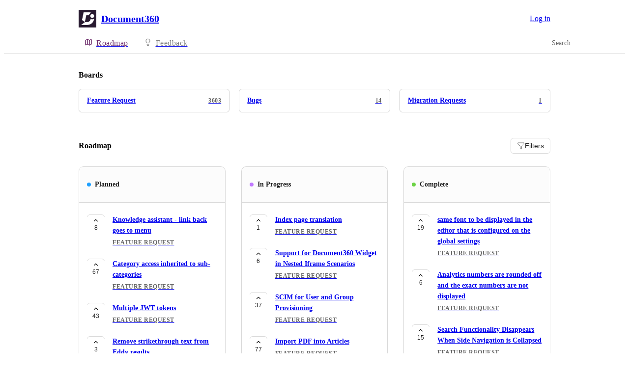

--- FILE ---
content_type: text/html
request_url: https://feedback.document360.com/
body_size: 34649
content:
<!doctype html><html lang="en" class="lightTheme"><head><meta charSet="UTF-8"/><meta name="viewport" content="width=device-width, initial-scale=1"/><style>@layer properties, theme, base, defaults, utilities;</style><script defer src="https://assets.canny.io/83c325f4778f217c08f631a397b7ff206537bda2/SubdomainBundle.js"></script><link href="https://assets.canny.io/83c325f4778f217c08f631a397b7ff206537bda2/SubdomainBundle.css" media="screen, projection" rel="stylesheet" type="text/css"/><title data-rh="true">Document360 Feedback</title><meta data-rh="true" property="og:image" content="https://document360.canny.io/api/og/company?v=MjAyNS0wMi0yMFQyMDoxNzozNC44OTda"/><meta data-rh="true" name="twitter:card" content="summary_large_image"/><meta data-rh="true" name="twitter:site" content="@cannyHQ"/><meta data-rh="true" name="twitter:title" content="Document360"/><meta data-rh="true" name="twitter:image" content="https://document360.canny.io/api/og/company?v=MjAyNS0wMi0yMFQyMDoxNzozNC44OTda"/><meta data-rh="true" name="description" content="Give feedback to the Document360 team so we can make more informed product decisions. Powered by Canny."/><meta data-rh="true" property="og:title" content="Document360 Feedback"/><meta data-rh="true" property="og:description" content="Give feedback to the Document360 team so we can make more informed product decisions. Powered by Canny."/><meta data-rh="true" property="og:type" content="website"/><meta data-rh="true" property="fb:app_id" content="1606018679610384"/><meta data-rh="true" name="google-site-verification" content="hutYg6OBDqx9fLFmeEqY4o0gjWPw2rkFt3-Sp2wbMQc"/><link data-rh="true" href="https://widget.intercom.io" rel="preconnect"/><link data-rh="true" href="https://js.intercomcdn.com" rel="preconnect"/><link data-rh="true" href="https://api-iam.intercom.io" rel="preconnect"/><link data-rh="true" href="https://canny-assets.io/icons/228154cef8fd7da94dd371172ecf58ff.webp" rel="icon"/><link data-rh="true" href="https://canny-assets.io/icons/768d21a48f8dcf439262e0ec9b869f6f.png" rel="apple-touch-icon"/><link data-rh="true" href="https://feedback.document360.com/" rel="canonical"/></head><body class="preload"><div data-iframe-height="true" id="content"><div><div class="subdomainContainer"><div class="toastContainer"><div class="publicContainer"><div class="publicNav"><div class="contentContainer"><div class="contentInnerContainer"><div class="publicNavContent"><div class="mainNav"><a aria-disabled="false" class="company" href="/" style="pointer-events:auto" tabindex="0"><div class="logoContainer"><div class="companyLogo"><img fetchpriority="auto" alt="Document360 logo" src="https://canny-assets.io/icons/768d21a48f8dcf439262e0ec9b869f6f.png"/></div><div class="companyName">Document360</div></div></a><div class="rightContainer"><a href="https://identity.document360.io/Account/Login?companyID=5ab9c48cc643a552c7cc3eed&amp;redirect=https%3A%2F%2Ffeedback.document360.com%2F" target="_blank" rel="noopener" data-slot="button" style="--company-color:#6b2868" class="inline-flex unstyled-button items-center justify-center gap-2 box-border font-normal transition-colors duration-300 ease-in-out hover:cursor-pointer shrink-0 [&amp;&gt;svg]:shrink-0 text-base truncate overflow-hidden focus-visible:focus-ring select-none border h-8 px-3 rounded-sm leading-5 [&amp;_svg:not([class*=&#x27;size-&#x27;])]:!size-4 text-primary-foreground bg-[var(--company-color)] border-[var(--company-color)] hover:opacity-80 active:opacity-70">Log in</a></div></div><div class="secondaryNav"><a style="pointer-events:auto" aria-disabled="false" class="link roadmap activeLink" href="/" tabindex="0"><span class="subdomainHomeIcons rotate"><svg xmlns="http://www.w3.org/2000/svg" width="24" height="24" viewBox="0 0 24 24" fill="none" stroke="currentColor" stroke-width="2" stroke-linecap="round" stroke-linejoin="round" class="lucide lucide-map subdomainHomeIcon" aria-hidden="true" style="stroke:#6b2868"><path d="M14.106 5.553a2 2 0 0 0 1.788 0l3.659-1.83A1 1 0 0 1 21 4.619v12.764a1 1 0 0 1-.553.894l-4.553 2.277a2 2 0 0 1-1.788 0l-4.212-2.106a2 2 0 0 0-1.788 0l-3.659 1.83A1 1 0 0 1 3 19.381V6.618a1 1 0 0 1 .553-.894l4.553-2.277a2 2 0 0 1 1.788 0z"></path><path d="M15 5.764v15"></path><path d="M9 3.236v15"></path></svg></span><div class="text" style="color:#6b2868">Roadmap</div></a><a style="pointer-events:auto" aria-disabled="false" class="link feedback hideOnMobile" href="/feature-request" tabindex="0"><span class="subdomainHomeIcons"><svg xmlns="http://www.w3.org/2000/svg" width="24" height="24" viewBox="0 0 24 24" fill="none" stroke="currentColor" stroke-width="2" stroke-linecap="round" stroke-linejoin="round" class="lucide lucide-lightbulb subdomainHomeIcon" aria-hidden="true"><path d="M15 14c.2-1 .7-1.7 1.5-2.5 1-.9 1.5-2.2 1.5-3.5A6 6 0 0 0 6 8c0 1 .2 2.2 1.5 3.5.7.7 1.3 1.5 1.5 2.5"></path><path d="M9 18h6"></path><path d="M10 22h4"></path></svg></span><div class="text">Feedback</div></a><div class="link boards hide"><span class="subdomainHomeIcons"><svg xmlns="http://www.w3.org/2000/svg" width="24" height="24" viewBox="0 0 24 24" fill="none" stroke="currentColor" stroke-width="2" stroke-linecap="round" stroke-linejoin="round" class="lucide lucide-lightbulb subdomainHomeIcon" aria-hidden="true"><path d="M15 14c.2-1 .7-1.7 1.5-2.5 1-.9 1.5-2.2 1.5-3.5A6 6 0 0 0 6 8c0 1 .2 2.2 1.5 3.5.7.7 1.3 1.5 1.5 2.5"></path><path d="M9 18h6"></path><path d="M10 22h4"></path></svg></span><div class="publicNavBoardDropdown"><div class="dropdownContainer controlled"><div class="selection placeholder"><div class="left">Feedback</div><div class="icon-chevron-down"></div></div></div></div></div><div class="globalSearch search"><div class="textInput globalSearchInput"><div class="inset"><div class="icon icon-search"></div><label for="GlobalSearchId" class="textV2 bodyMd medium-weight">Search</label></div><div class="inputContainer"><input type="text" id="GlobalSearchId" placeholder="" value=""/></div></div></div></div></div></div></div></div><div class="subdomainHome"><div class="contentContainer"><div class="contentInnerContainer"><div class="subdomainHomeContents"><div class="topContainer"><div class="boardGridContainer"><h1 class="textV2 header headingMd">Boards</h1><div class="boardGrid"><a aria-disabled="false" class="boardGridItem" href="/feature-request" style="pointer-events:auto" tabindex="0"><div class="top"><div class="name">Feature Request</div><div class="uppercaseHeader posts">3603</div></div></a><a aria-disabled="false" class="boardGridItem" href="/bugs" style="pointer-events:auto" tabindex="0"><div class="top"><div class="name">Bugs</div><div class="uppercaseHeader posts">14</div></div></a><a aria-disabled="false" class="boardGridItem" href="/migration-requests" style="pointer-events:auto" tabindex="0"><div class="top"><div class="name">Migration Requests</div><div class="uppercaseHeader posts">1</div></div></a></div></div><div class="roadmapSpacer"><div class="roadmapView"><header class="header"><h2 class="textV2 headingMd">Roadmap</h2><button class="buttonV2 primary medium outlined" type="button"><svg xmlns="http://www.w3.org/2000/svg" width="16" height="16" viewBox="0 0 24 24" fill="none" stroke="currentColor" stroke-width="1" stroke-linecap="round" stroke-linejoin="round" class="lucide lucide-funnel buttonIcon" aria-hidden="true"><path d="M10 20a1 1 0 0 0 .553.895l2 1A1 1 0 0 0 14 21v-7a2 2 0 0 1 .517-1.341L21.74 4.67A1 1 0 0 0 21 3H3a1 1 0 0 0-.742 1.67l7.225 7.989A2 2 0 0 1 10 14z"></path></svg><span class="buttonLabel">Filters</span></button></header><div class="roadmapColumns"><div class="roadmapColumn"><div class="columnHeader"><div class="dot" style="background:#1fa0ff"></div><h3 class="textV2 statusName headingSm">Planned</h3></div><div class="scrollContainer"><div class="postList"><div class="topContainer"></div><div class="posts"><div class="postListItem"><button class="postVotesV2"><div class="background"></div><svg xmlns="http://www.w3.org/2000/svg" width="24" height="24" viewBox="0 0 24 24" fill="none" stroke="currentColor" stroke-width="2" stroke-linecap="round" stroke-linejoin="round" class="lucide lucide-chevron-up chevron" aria-hidden="true"><path d="m18 15-6-6-6 6"></path></svg><span class="score">8</span></button><a target="_blank" aria-disabled="false" class="postLink" href="/feature-request/p/knowledge-assistant-link-back-goes-to-menu" style="pointer-events:auto" tabindex="0"><div class="body"><div class="postTitle"><span>Knowledge assistant - link back goes to menu</span></div><div class="uppercaseHeader boardName">Feature Request</div></div></a></div><div class="postListItem"><button class="postVotesV2"><div class="background"></div><svg xmlns="http://www.w3.org/2000/svg" width="24" height="24" viewBox="0 0 24 24" fill="none" stroke="currentColor" stroke-width="2" stroke-linecap="round" stroke-linejoin="round" class="lucide lucide-chevron-up chevron" aria-hidden="true"><path d="m18 15-6-6-6 6"></path></svg><span class="score">67</span></button><a target="_blank" aria-disabled="false" class="postLink" href="/feature-request/p/category-access-inherited-to-sub-categories" style="pointer-events:auto" tabindex="0"><div class="body"><div class="postTitle"><span>Category access inherited to sub-categories</span></div><div class="uppercaseHeader boardName">Feature Request</div></div></a></div><div class="postListItem"><button class="postVotesV2"><div class="background"></div><svg xmlns="http://www.w3.org/2000/svg" width="24" height="24" viewBox="0 0 24 24" fill="none" stroke="currentColor" stroke-width="2" stroke-linecap="round" stroke-linejoin="round" class="lucide lucide-chevron-up chevron" aria-hidden="true"><path d="m18 15-6-6-6 6"></path></svg><span class="score">43</span></button><a target="_blank" aria-disabled="false" class="postLink" href="/feature-request/p/multiple-jwt-tokens" style="pointer-events:auto" tabindex="0"><div class="body"><div class="postTitle"><span>Multiple JWT tokens</span></div><div class="uppercaseHeader boardName">Feature Request</div></div></a></div><div class="postListItem"><button class="postVotesV2"><div class="background"></div><svg xmlns="http://www.w3.org/2000/svg" width="24" height="24" viewBox="0 0 24 24" fill="none" stroke="currentColor" stroke-width="2" stroke-linecap="round" stroke-linejoin="round" class="lucide lucide-chevron-up chevron" aria-hidden="true"><path d="m18 15-6-6-6 6"></path></svg><span class="score">3</span></button><a target="_blank" aria-disabled="false" class="postLink" href="/feature-request/p/remove-strikethrough-text-from-eddy-results" style="pointer-events:auto" tabindex="0"><div class="body"><div class="postTitle"><span>Remove strikethrough text from Eddy results</span></div><div class="uppercaseHeader boardName">Feature Request</div></div></a></div><div class="postListItem"><button class="postVotesV2"><div class="background"></div><svg xmlns="http://www.w3.org/2000/svg" width="24" height="24" viewBox="0 0 24 24" fill="none" stroke="currentColor" stroke-width="2" stroke-linecap="round" stroke-linejoin="round" class="lucide lucide-chevron-up chevron" aria-hidden="true"><path d="m18 15-6-6-6 6"></path></svg><span class="score">9</span></button><a target="_blank" aria-disabled="false" class="postLink" href="/feature-request/p/pdf-imports-docx-formats" style="pointer-events:auto" tabindex="0"><div class="body"><div class="postTitle"><span>PDF Imports &amp; .DOCX formats</span></div><div class="uppercaseHeader boardName">Feature Request</div></div></a></div><div class="postListItem"><button class="postVotesV2"><div class="background"></div><svg xmlns="http://www.w3.org/2000/svg" width="24" height="24" viewBox="0 0 24 24" fill="none" stroke="currentColor" stroke-width="2" stroke-linecap="round" stroke-linejoin="round" class="lucide lucide-chevron-up chevron" aria-hidden="true"><path d="m18 15-6-6-6 6"></path></svg><span class="score">3</span></button><a target="_blank" aria-disabled="false" class="postLink" href="/feature-request/p/multilingual-style-guide" style="pointer-events:auto" tabindex="0"><div class="body"><div class="postTitle"><span>Multilingual style guide</span></div><div class="uppercaseHeader boardName">Feature Request</div></div></a></div><div class="postListItem"><button class="postVotesV2"><div class="background"></div><svg xmlns="http://www.w3.org/2000/svg" width="24" height="24" viewBox="0 0 24 24" fill="none" stroke="currentColor" stroke-width="2" stroke-linecap="round" stroke-linejoin="round" class="lucide lucide-chevron-up chevron" aria-hidden="true"><path d="m18 15-6-6-6 6"></path></svg><span class="score">4</span></button><a target="_blank" aria-disabled="false" class="postLink" href="/feature-request/p/variables-snippet-font-16px-missing" style="pointer-events:auto" tabindex="0"><div class="body"><div class="postTitle"><span>Variables/Snippet - Font 16px missing</span></div><div class="uppercaseHeader boardName">Feature Request</div></div></a></div><div class="postListItem"><button class="postVotesV2"><div class="background"></div><svg xmlns="http://www.w3.org/2000/svg" width="24" height="24" viewBox="0 0 24 24" fill="none" stroke="currentColor" stroke-width="2" stroke-linecap="round" stroke-linejoin="round" class="lucide lucide-chevron-up chevron" aria-hidden="true"><path d="m18 15-6-6-6 6"></path></svg><span class="score">4</span></button><a target="_blank" aria-disabled="false" class="postLink" href="/feature-request/p/snippet-glossary-code-view-save" style="pointer-events:auto" tabindex="0"><div class="body"><div class="postTitle"><span>Snippet/Glossary - code view save</span></div><div class="uppercaseHeader boardName">Feature Request</div></div></a></div><div class="postListItem"><button class="postVotesV2"><div class="background"></div><svg xmlns="http://www.w3.org/2000/svg" width="24" height="24" viewBox="0 0 24 24" fill="none" stroke="currentColor" stroke-width="2" stroke-linecap="round" stroke-linejoin="round" class="lucide lucide-chevron-up chevron" aria-hidden="true"><path d="m18 15-6-6-6 6"></path></svg><span class="score">3</span></button><a target="_blank" aria-disabled="false" class="postLink" href="/bugs/p/changes-to-the-activation-email-content" style="pointer-events:auto" tabindex="0"><div class="body"><div class="postTitle"><span>Changes to the activation email content</span></div><div class="uppercaseHeader boardName">Bugs</div></div></a></div><div class="postListItem"><button class="postVotesV2"><div class="background"></div><svg xmlns="http://www.w3.org/2000/svg" width="24" height="24" viewBox="0 0 24 24" fill="none" stroke="currentColor" stroke-width="2" stroke-linecap="round" stroke-linejoin="round" class="lucide lucide-chevron-up chevron" aria-hidden="true"><path d="m18 15-6-6-6 6"></path></svg><span class="score">16</span></button><a target="_blank" aria-disabled="false" class="postLink" href="/feature-request/p/comments-workflow" style="pointer-events:auto" tabindex="0"><div class="body"><div class="postTitle"><span>Comments workflow</span></div><div class="uppercaseHeader boardName">Feature Request</div></div></a></div><div class="postListItem"><button class="postVotesV2"><div class="background"></div><svg xmlns="http://www.w3.org/2000/svg" width="24" height="24" viewBox="0 0 24 24" fill="none" stroke="currentColor" stroke-width="2" stroke-linecap="round" stroke-linejoin="round" class="lucide lucide-chevron-up chevron" aria-hidden="true"><path d="m18 15-6-6-6 6"></path></svg><span class="score">12</span></button><a target="_blank" aria-disabled="false" class="postLink" href="/feature-request/p/internal-feed-for-comments" style="pointer-events:auto" tabindex="0"><div class="body"><div class="postTitle"><span>Internal feed for comments</span></div><div class="uppercaseHeader boardName">Feature Request</div></div></a></div><div class="postListItem"><button class="postVotesV2"><div class="background"></div><svg xmlns="http://www.w3.org/2000/svg" width="24" height="24" viewBox="0 0 24 24" fill="none" stroke="currentColor" stroke-width="2" stroke-linecap="round" stroke-linejoin="round" class="lucide lucide-chevron-up chevron" aria-hidden="true"><path d="m18 15-6-6-6 6"></path></svg><span class="score">9</span></button><a target="_blank" aria-disabled="false" class="postLink" href="/feature-request/p/ability-to-select-the-kb-site-and-kb-widget-filters-together" style="pointer-events:auto" tabindex="0"><div class="body"><div class="postTitle"><span>Ability to select the KB site and KB widget filters together</span></div><div class="uppercaseHeader boardName">Feature Request</div></div></a></div><div class="postListItem"><button class="postVotesV2"><div class="background"></div><svg xmlns="http://www.w3.org/2000/svg" width="24" height="24" viewBox="0 0 24 24" fill="none" stroke="currentColor" stroke-width="2" stroke-linecap="round" stroke-linejoin="round" class="lucide lucide-chevron-up chevron" aria-hidden="true"><path d="m18 15-6-6-6 6"></path></svg><span class="score">6</span></button><a target="_blank" aria-disabled="false" class="postLink" href="/feature-request/p/hybrid-search-for-eddy-ai" style="pointer-events:auto" tabindex="0"><div class="body"><div class="postTitle"><span>Hybrid search for Eddy AI</span></div><div class="uppercaseHeader boardName">Feature Request</div></div></a></div><div class="postListItem"><button class="postVotesV2"><div class="background"></div><svg xmlns="http://www.w3.org/2000/svg" width="24" height="24" viewBox="0 0 24 24" fill="none" stroke="currentColor" stroke-width="2" stroke-linecap="round" stroke-linejoin="round" class="lucide lucide-chevron-up chevron" aria-hidden="true"><path d="m18 15-6-6-6 6"></path></svg><span class="score">12</span></button><a target="_blank" aria-disabled="false" class="postLink" href="/feature-request/p/show-notifications-in-the-dashboard-whenever-users-are-tagged-in-inline-comments" style="pointer-events:auto" tabindex="0"><div class="body"><div class="postTitle"><span>Show notifications in the dashboard whenever users are tagged in inline comments</span></div><div class="uppercaseHeader boardName">Feature Request</div></div></a></div><div class="postListItem"><button class="postVotesV2"><div class="background"></div><svg xmlns="http://www.w3.org/2000/svg" width="24" height="24" viewBox="0 0 24 24" fill="none" stroke="currentColor" stroke-width="2" stroke-linecap="round" stroke-linejoin="round" class="lucide lucide-chevron-up chevron" aria-hidden="true"><path d="m18 15-6-6-6 6"></path></svg><span class="score">7</span></button><a target="_blank" aria-disabled="false" class="postLink" href="/feature-request/p/all-filter-for-article-search-reader-team-account-analytics-data" style="pointer-events:auto" tabindex="0"><div class="body"><div class="postTitle"><span>&quot;All&quot; filter for article, Search, Reader/Team Account analytics data</span></div><div class="uppercaseHeader boardName">Feature Request</div></div></a></div><div class="postListItem"><button class="postVotesV2"><div class="background"></div><svg xmlns="http://www.w3.org/2000/svg" width="24" height="24" viewBox="0 0 24 24" fill="none" stroke="currentColor" stroke-width="2" stroke-linecap="round" stroke-linejoin="round" class="lucide lucide-chevron-up chevron" aria-hidden="true"><path d="m18 15-6-6-6 6"></path></svg><span class="score">39</span></button><a target="_blank" aria-disabled="false" class="postLink" href="/feature-request/p/vote-pls-urgent-defining-moving-location-of-asset-on-drive" style="pointer-events:auto" tabindex="0"><div class="body"><div class="postTitle"><span>VOTE PLS - URGENT - Defining moving location of asset on Drive</span></div><div class="uppercaseHeader boardName">Feature Request</div></div></a></div><div class="postListItem"><button class="postVotesV2"><div class="background"></div><svg xmlns="http://www.w3.org/2000/svg" width="24" height="24" viewBox="0 0 24 24" fill="none" stroke="currentColor" stroke-width="2" stroke-linecap="round" stroke-linejoin="round" class="lucide lucide-chevron-up chevron" aria-hidden="true"><path d="m18 15-6-6-6 6"></path></svg><span class="score">48</span></button><a target="_blank" aria-disabled="false" class="postLink" href="/feature-request/p/updated-article-title-is-not-reflected-on-seo-title" style="pointer-events:auto" tabindex="0"><div class="body"><div class="postTitle"><span>Updated article title is not reflected on SEO title</span></div><div class="uppercaseHeader boardName">Feature Request</div></div></a></div><div class="postListItem"><button class="postVotesV2"><div class="background"></div><svg xmlns="http://www.w3.org/2000/svg" width="24" height="24" viewBox="0 0 24 24" fill="none" stroke="currentColor" stroke-width="2" stroke-linecap="round" stroke-linejoin="round" class="lucide lucide-chevron-up chevron" aria-hidden="true"><path d="m18 15-6-6-6 6"></path></svg><span class="score">7</span></button><a target="_blank" aria-disabled="false" class="postLink" href="/feature-request/p/ticket-deflector-menu-and-footer-missing" style="pointer-events:auto" tabindex="0"><div class="body"><div class="postTitle"><span>Ticket Deflector - menu and footer missing</span></div><div class="uppercaseHeader boardName">Feature Request</div></div></a></div><div class="postListItem"><button class="postVotesV2"><div class="background"></div><svg xmlns="http://www.w3.org/2000/svg" width="24" height="24" viewBox="0 0 24 24" fill="none" stroke="currentColor" stroke-width="2" stroke-linecap="round" stroke-linejoin="round" class="lucide lucide-chevron-up chevron" aria-hidden="true"><path d="m18 15-6-6-6 6"></path></svg><span class="score">4</span></button><a target="_blank" aria-disabled="false" class="postLink" href="/feature-request/p/inline-code-fragments-are-rendered-too-small-in-the-preview-pane" style="pointer-events:auto" tabindex="0"><div class="body"><div class="postTitle"><span>inline code fragments are rendered too small in the preview pane</span></div><div class="uppercaseHeader boardName">Feature Request</div></div></a></div><div class="postListItem"><button class="postVotesV2"><div class="background"></div><svg xmlns="http://www.w3.org/2000/svg" width="24" height="24" viewBox="0 0 24 24" fill="none" stroke="currentColor" stroke-width="2" stroke-linecap="round" stroke-linejoin="round" class="lucide lucide-chevron-up chevron" aria-hidden="true"><path d="m18 15-6-6-6 6"></path></svg><span class="score">22</span></button><a target="_blank" aria-disabled="false" class="postLink" href="/feature-request/p/block-editor-make-the-caption-look-like-a-caption" style="pointer-events:auto" tabindex="0"><div class="body"><div class="postTitle"><span>Block Editor: Make the caption look like a caption</span></div><div class="uppercaseHeader boardName">Feature Request</div></div></a></div><div class="postListItem"><button class="postVotesV2"><div class="background"></div><svg xmlns="http://www.w3.org/2000/svg" width="24" height="24" viewBox="0 0 24 24" fill="none" stroke="currentColor" stroke-width="2" stroke-linecap="round" stroke-linejoin="round" class="lucide lucide-chevron-up chevron" aria-hidden="true"><path d="m18 15-6-6-6 6"></path></svg><span class="score">16</span></button><a target="_blank" aria-disabled="false" class="postLink" href="/feature-request/p/callout-background-color" style="pointer-events:auto" tabindex="0"><div class="body"><div class="postTitle"><span>Callout background color</span></div><div class="uppercaseHeader boardName">Feature Request</div></div></a></div><div class="postListItem"><button class="postVotesV2"><div class="background"></div><svg xmlns="http://www.w3.org/2000/svg" width="24" height="24" viewBox="0 0 24 24" fill="none" stroke="currentColor" stroke-width="2" stroke-linecap="round" stroke-linejoin="round" class="lucide lucide-chevron-up chevron" aria-hidden="true"><path d="m18 15-6-6-6 6"></path></svg><span class="score">11</span></button><a target="_blank" aria-disabled="false" class="postLink" href="/feature-request/p/possibility-to-change-the-bullet-point-format" style="pointer-events:auto" tabindex="0"><div class="body"><div class="postTitle"><span>Possibility to change the bullet point format</span></div><div class="uppercaseHeader boardName">Feature Request</div></div></a></div><div class="postListItem"><button class="postVotesV2"><div class="background"></div><svg xmlns="http://www.w3.org/2000/svg" width="24" height="24" viewBox="0 0 24 24" fill="none" stroke="currentColor" stroke-width="2" stroke-linecap="round" stroke-linejoin="round" class="lucide lucide-chevron-up chevron" aria-hidden="true"><path d="m18 15-6-6-6 6"></path></svg><span class="score">4</span></button><a target="_blank" aria-disabled="false" class="postLink" href="/feature-request/p/file-unlocked-warning-makes-focus-jump-to-top-of-screen-in-block-editor" style="pointer-events:auto" tabindex="0"><div class="body"><div class="postTitle"><span>&quot;File unlocked&quot; warning makes focus jump to top of screen in block editor</span></div><div class="uppercaseHeader boardName">Feature Request</div></div></a></div><div class="postListItem"><button class="postVotesV2"><div class="background"></div><svg xmlns="http://www.w3.org/2000/svg" width="24" height="24" viewBox="0 0 24 24" fill="none" stroke="currentColor" stroke-width="2" stroke-linecap="round" stroke-linejoin="round" class="lucide lucide-chevron-up chevron" aria-hidden="true"><path d="m18 15-6-6-6 6"></path></svg><span class="score">1</span></button><a target="_blank" aria-disabled="false" class="postLink" href="/feature-request/p/image-align-left-center-options-grayed-out" style="pointer-events:auto" tabindex="0"><div class="body"><div class="postTitle"><span>Image Align Left &amp; Center Options Grayed Out</span></div><div class="uppercaseHeader boardName">Feature Request</div></div></a></div><div class="postListItem"><button class="postVotesV2"><div class="background"></div><svg xmlns="http://www.w3.org/2000/svg" width="24" height="24" viewBox="0 0 24 24" fill="none" stroke="currentColor" stroke-width="2" stroke-linecap="round" stroke-linejoin="round" class="lucide lucide-chevron-up chevron" aria-hidden="true"><path d="m18 15-6-6-6 6"></path></svg><span class="score">3</span></button><a target="_blank" aria-disabled="false" class="postLink" href="/feature-request/p/cmd-k-brings-up-wrong-link-interface" style="pointer-events:auto" tabindex="0"><div class="body"><div class="postTitle"><span>Cmd+K brings up wrong link interface</span></div><div class="uppercaseHeader boardName">Feature Request</div></div></a></div></div></div><div class="roadmapLoadMore"></div></div></div><div class="roadmapColumn"><div class="columnHeader"><div class="dot" style="background:#c17aff"></div><h3 class="textV2 statusName headingSm">In Progress</h3></div><div class="scrollContainer"><div class="postList"><div class="topContainer"></div><div class="posts"><div class="postListItem"><button class="postVotesV2"><div class="background"></div><svg xmlns="http://www.w3.org/2000/svg" width="24" height="24" viewBox="0 0 24 24" fill="none" stroke="currentColor" stroke-width="2" stroke-linecap="round" stroke-linejoin="round" class="lucide lucide-chevron-up chevron" aria-hidden="true"><path d="m18 15-6-6-6 6"></path></svg><span class="score">1</span></button><a target="_blank" aria-disabled="false" class="postLink" href="/feature-request/p/index-page-translation" style="pointer-events:auto" tabindex="0"><div class="body"><div class="postTitle"><span>Index page translation</span></div><div class="uppercaseHeader boardName">Feature Request</div></div></a></div><div class="postListItem"><button class="postVotesV2"><div class="background"></div><svg xmlns="http://www.w3.org/2000/svg" width="24" height="24" viewBox="0 0 24 24" fill="none" stroke="currentColor" stroke-width="2" stroke-linecap="round" stroke-linejoin="round" class="lucide lucide-chevron-up chevron" aria-hidden="true"><path d="m18 15-6-6-6 6"></path></svg><span class="score">6</span></button><a target="_blank" aria-disabled="false" class="postLink" href="/feature-request/p/support-for-document360-widget-in-nested-iframe-scenarios" style="pointer-events:auto" tabindex="0"><div class="body"><div class="postTitle"><span>Support for Document360 Widget in Nested Iframe Scenarios</span></div><div class="uppercaseHeader boardName">Feature Request</div></div></a></div><div class="postListItem"><button class="postVotesV2"><div class="background"></div><svg xmlns="http://www.w3.org/2000/svg" width="24" height="24" viewBox="0 0 24 24" fill="none" stroke="currentColor" stroke-width="2" stroke-linecap="round" stroke-linejoin="round" class="lucide lucide-chevron-up chevron" aria-hidden="true"><path d="m18 15-6-6-6 6"></path></svg><span class="score">37</span></button><a target="_blank" aria-disabled="false" class="postLink" href="/feature-request/p/scim-for-user-and-group-provisioning" style="pointer-events:auto" tabindex="0"><div class="body"><div class="postTitle"><span>SCIM for User and Group Provisioning</span></div><div class="uppercaseHeader boardName">Feature Request</div></div></a></div><div class="postListItem"><button class="postVotesV2"><div class="background"></div><svg xmlns="http://www.w3.org/2000/svg" width="24" height="24" viewBox="0 0 24 24" fill="none" stroke="currentColor" stroke-width="2" stroke-linecap="round" stroke-linejoin="round" class="lucide lucide-chevron-up chevron" aria-hidden="true"><path d="m18 15-6-6-6 6"></path></svg><span class="score">77</span></button><a target="_blank" aria-disabled="false" class="postLink" href="/feature-request/p/import-pdf-into-articles" style="pointer-events:auto" tabindex="0"><div class="body"><div class="postTitle"><span>Import PDF into Articles</span></div><div class="uppercaseHeader boardName">Feature Request</div></div></a></div><div class="postListItem"><button class="postVotesV2"><div class="background"></div><svg xmlns="http://www.w3.org/2000/svg" width="24" height="24" viewBox="0 0 24 24" fill="none" stroke="currentColor" stroke-width="2" stroke-linecap="round" stroke-linejoin="round" class="lucide lucide-chevron-up chevron" aria-hidden="true"><path d="m18 15-6-6-6 6"></path></svg><span class="score">90</span></button><a target="_blank" aria-disabled="false" class="postLink" href="/feature-request/p/collaborative-editing-like-in-dropbox" style="pointer-events:auto" tabindex="0"><div class="body"><div class="postTitle"><span>Collaborative editing, like in Dropbox</span></div><div class="uppercaseHeader boardName">Feature Request</div></div></a></div><div class="postListItem"><button class="postVotesV2"><div class="background"></div><svg xmlns="http://www.w3.org/2000/svg" width="24" height="24" viewBox="0 0 24 24" fill="none" stroke="currentColor" stroke-width="2" stroke-linecap="round" stroke-linejoin="round" class="lucide lucide-chevron-up chevron" aria-hidden="true"><path d="m18 15-6-6-6 6"></path></svg><span class="score">24</span></button><a target="_blank" aria-disabled="false" class="postLink" href="/feature-request/p/find-and-replace-with-variables-snippets" style="pointer-events:auto" tabindex="0"><div class="body"><div class="postTitle"><span>Find and replace with Variables/Snippets</span></div><div class="uppercaseHeader boardName">Feature Request</div></div></a></div><div class="postListItem"><button class="postVotesV2"><div class="background"></div><svg xmlns="http://www.w3.org/2000/svg" width="24" height="24" viewBox="0 0 24 24" fill="none" stroke="currentColor" stroke-width="2" stroke-linecap="round" stroke-linejoin="round" class="lucide lucide-chevron-up chevron" aria-hidden="true"><path d="m18 15-6-6-6 6"></path></svg><span class="score">7</span></button><a target="_blank" aria-disabled="false" class="postLink" href="/feature-request/p/handling-absolute-urls-during-translation" style="pointer-events:auto" tabindex="0"><div class="body"><div class="postTitle"><span>Handling absolute URLs during translation</span></div><div class="uppercaseHeader boardName">Feature Request</div></div></a></div><div class="postListItem"><button class="postVotesV2"><div class="background"></div><svg xmlns="http://www.w3.org/2000/svg" width="24" height="24" viewBox="0 0 24 24" fill="none" stroke="currentColor" stroke-width="2" stroke-linecap="round" stroke-linejoin="round" class="lucide lucide-chevron-up chevron" aria-hidden="true"><path d="m18 15-6-6-6 6"></path></svg><span class="score">11</span></button><a target="_blank" aria-disabled="false" class="postLink" href="/feature-request/p/decision-tree-customizable-help" style="pointer-events:auto" tabindex="0"><div class="body"><div class="postTitle"><span>Decision tree / customizable help</span></div><div class="uppercaseHeader boardName">Feature Request</div></div></a></div><div class="postListItem"><button class="postVotesV2"><div class="background"></div><svg xmlns="http://www.w3.org/2000/svg" width="24" height="24" viewBox="0 0 24 24" fill="none" stroke="currentColor" stroke-width="2" stroke-linecap="round" stroke-linejoin="round" class="lucide lucide-chevron-up chevron" aria-hidden="true"><path d="m18 15-6-6-6 6"></path></svg><span class="score">7</span></button><a target="_blank" aria-disabled="false" class="postLink" href="/feature-request/p/eddy-ai-in-freshdesk-freshservice" style="pointer-events:auto" tabindex="0"><div class="body"><div class="postTitle"><span>Eddy AI in Freshdesk/Freshservice</span></div><div class="uppercaseHeader boardName">Feature Request</div></div></a></div><div class="postListItem"><button class="postVotesV2"><div class="background"></div><svg xmlns="http://www.w3.org/2000/svg" width="24" height="24" viewBox="0 0 24 24" fill="none" stroke="currentColor" stroke-width="2" stroke-linecap="round" stroke-linejoin="round" class="lucide lucide-chevron-up chevron" aria-hidden="true"><path d="m18 15-6-6-6 6"></path></svg><span class="score">11</span></button><a target="_blank" aria-disabled="false" class="postLink" href="/feature-request/p/glossary-1" style="pointer-events:auto" tabindex="0"><div class="body"><div class="postTitle"><span>Glossary</span></div><div class="uppercaseHeader boardName">Feature Request</div></div></a></div><div class="postListItem"><button class="postVotesV2"><div class="background"></div><svg xmlns="http://www.w3.org/2000/svg" width="24" height="24" viewBox="0 0 24 24" fill="none" stroke="currentColor" stroke-width="2" stroke-linecap="round" stroke-linejoin="round" class="lucide lucide-chevron-up chevron" aria-hidden="true"><path d="m18 15-6-6-6 6"></path></svg><span class="score">15</span></button><a target="_blank" aria-disabled="false" class="postLink" href="/feature-request/p/allow-for-height-width-of-embedded-video" style="pointer-events:auto" tabindex="0"><div class="body"><div class="postTitle"><span>Allow % for Height/Width of Embedded Video</span></div><div class="uppercaseHeader boardName">Feature Request</div></div></a></div><div class="postListItem"><button class="postVotesV2"><div class="background"></div><svg xmlns="http://www.w3.org/2000/svg" width="24" height="24" viewBox="0 0 24 24" fill="none" stroke="currentColor" stroke-width="2" stroke-linecap="round" stroke-linejoin="round" class="lucide lucide-chevron-up chevron" aria-hidden="true"><path d="m18 15-6-6-6 6"></path></svg><span class="score">1</span></button><a target="_blank" aria-disabled="false" class="postLink" href="/feature-request/p/block-editor-customer-feedback" style="pointer-events:auto" tabindex="0"><div class="body"><div class="postTitle"><span>Block Editor - Customer feedback</span></div><div class="uppercaseHeader boardName">Feature Request</div></div></a></div><div class="postListItem"><button class="postVotesV2"><div class="background"></div><svg xmlns="http://www.w3.org/2000/svg" width="24" height="24" viewBox="0 0 24 24" fill="none" stroke="currentColor" stroke-width="2" stroke-linecap="round" stroke-linejoin="round" class="lucide lucide-chevron-up chevron" aria-hidden="true"><path d="m18 15-6-6-6 6"></path></svg><span class="score">7</span></button><a target="_blank" aria-disabled="false" class="postLink" href="/feature-request/p/callout-not-recognized" style="pointer-events:auto" tabindex="0"><div class="body"><div class="postTitle"><span>Callout not recognized</span></div><div class="uppercaseHeader boardName">Feature Request</div></div></a></div><div class="postListItem"><button class="postVotesV2"><div class="background"></div><svg xmlns="http://www.w3.org/2000/svg" width="24" height="24" viewBox="0 0 24 24" fill="none" stroke="currentColor" stroke-width="2" stroke-linecap="round" stroke-linejoin="round" class="lucide lucide-chevron-up chevron" aria-hidden="true"><path d="m18 15-6-6-6 6"></path></svg><span class="score">4</span></button><a target="_blank" aria-disabled="false" class="postLink" href="/feature-request/p/block-editor-images-and-callouts" style="pointer-events:auto" tabindex="0"><div class="body"><div class="postTitle"><span>Block Editor Images and Callouts</span></div><div class="uppercaseHeader boardName">Feature Request</div></div></a></div><div class="postListItem"><button class="postVotesV2"><div class="background"></div><svg xmlns="http://www.w3.org/2000/svg" width="24" height="24" viewBox="0 0 24 24" fill="none" stroke="currentColor" stroke-width="2" stroke-linecap="round" stroke-linejoin="round" class="lucide lucide-chevron-up chevron" aria-hidden="true"><path d="m18 15-6-6-6 6"></path></svg><span class="score">12</span></button><a target="_blank" aria-disabled="false" class="postLink" href="/feature-request/p/restore-vertical-alignment-controls-for-table-cells-in-block-editor" style="pointer-events:auto" tabindex="0"><div class="body"><div class="postTitle"><span>Restore vertical alignment controls for table cells in block editor</span></div><div class="uppercaseHeader boardName">Feature Request</div></div></a></div><div class="postListItem"><button class="postVotesV2"><div class="background"></div><svg xmlns="http://www.w3.org/2000/svg" width="24" height="24" viewBox="0 0 24 24" fill="none" stroke="currentColor" stroke-width="2" stroke-linecap="round" stroke-linejoin="round" class="lucide lucide-chevron-up chevron" aria-hidden="true"><path d="m18 15-6-6-6 6"></path></svg><span class="score">8</span></button><a target="_blank" aria-disabled="false" class="postLink" href="/feature-request/p/to-be-able-to-export-firstnamelastnamee-mailreadergroup-and-reader-content-acces" style="pointer-events:auto" tabindex="0"><div class="body"><div class="postTitle"><span>To be able to export FirstName,LastName,E-mail,Readergroup and Reader Content access</span></div><div class="uppercaseHeader boardName">Feature Request</div></div></a></div><div class="postListItem"><button class="postVotesV2"><div class="background"></div><svg xmlns="http://www.w3.org/2000/svg" width="24" height="24" viewBox="0 0 24 24" fill="none" stroke="currentColor" stroke-width="2" stroke-linecap="round" stroke-linejoin="round" class="lucide lucide-chevron-up chevron" aria-hidden="true"><path d="m18 15-6-6-6 6"></path></svg><span class="score">17</span></button><a target="_blank" aria-disabled="false" class="postLink" href="/feature-request/p/exporting-readers-needs-to-include-more-information" style="pointer-events:auto" tabindex="0"><div class="body"><div class="postTitle"><span>Exporting Readers needs to include more information</span></div><div class="uppercaseHeader boardName">Feature Request</div></div></a></div><div class="postListItem"><button class="postVotesV2"><div class="background"></div><svg xmlns="http://www.w3.org/2000/svg" width="24" height="24" viewBox="0 0 24 24" fill="none" stroke="currentColor" stroke-width="2" stroke-linecap="round" stroke-linejoin="round" class="lucide lucide-chevron-up chevron" aria-hidden="true"><path d="m18 15-6-6-6 6"></path></svg><span class="score">10</span></button><a target="_blank" aria-disabled="false" class="postLink" href="/feature-request/p/reader-name-should-be-searchable-by-reader-name" style="pointer-events:auto" tabindex="0"><div class="body"><div class="postTitle"><span>Reader name should be searchable by reader name</span></div><div class="uppercaseHeader boardName">Feature Request</div></div></a></div><div class="postListItem"><button class="postVotesV2"><div class="background"></div><svg xmlns="http://www.w3.org/2000/svg" width="24" height="24" viewBox="0 0 24 24" fill="none" stroke="currentColor" stroke-width="2" stroke-linecap="round" stroke-linejoin="round" class="lucide lucide-chevron-up chevron" aria-hidden="true"><path d="m18 15-6-6-6 6"></path></svg><span class="score">9</span></button><a target="_blank" aria-disabled="false" class="postLink" href="/feature-request/p/provide-mass-update-options-on-multiple-reader-or-team-accounts" style="pointer-events:auto" tabindex="0"><div class="body"><div class="postTitle"><span>Provide mass update options on multiple reader or team accounts</span></div><div class="uppercaseHeader boardName">Feature Request</div></div></a></div><div class="postListItem"><button class="postVotesV2"><div class="background"></div><svg xmlns="http://www.w3.org/2000/svg" width="24" height="24" viewBox="0 0 24 24" fill="none" stroke="currentColor" stroke-width="2" stroke-linecap="round" stroke-linejoin="round" class="lucide lucide-chevron-up chevron" aria-hidden="true"><path d="m18 15-6-6-6 6"></path></svg><span class="score">11</span></button><a target="_blank" aria-disabled="false" class="postLink" href="/feature-request/p/clarify-the-portal-role-screen" style="pointer-events:auto" tabindex="0"><div class="body"><div class="postTitle"><span>Clarify the Portal Role screen</span></div><div class="uppercaseHeader boardName">Feature Request</div></div></a></div><div class="postListItem"><button class="postVotesV2"><div class="background"></div><svg xmlns="http://www.w3.org/2000/svg" width="24" height="24" viewBox="0 0 24 24" fill="none" stroke="currentColor" stroke-width="2" stroke-linecap="round" stroke-linejoin="round" class="lucide lucide-chevron-up chevron" aria-hidden="true"><path d="m18 15-6-6-6 6"></path></svg><span class="score">2</span></button><a target="_blank" aria-disabled="false" class="postLink" href="/bugs/p/categories-are-not-sent-to-crowdin-if-they-are-pages" style="pointer-events:auto" tabindex="0"><div class="body"><div class="postTitle"><span>Categories are not sent to crowdin if they are pages</span></div><div class="uppercaseHeader boardName">Bugs</div></div></a></div></div></div></div></div><div class="roadmapColumn"><div class="columnHeader"><div class="dot" style="background:#6cd345"></div><h3 class="textV2 statusName headingSm">Complete</h3></div><div class="scrollContainer"><div class="postList"><div class="topContainer"></div><div class="posts"><div class="postListItem"><button class="postVotesV2"><div class="background"></div><svg xmlns="http://www.w3.org/2000/svg" width="24" height="24" viewBox="0 0 24 24" fill="none" stroke="currentColor" stroke-width="2" stroke-linecap="round" stroke-linejoin="round" class="lucide lucide-chevron-up chevron" aria-hidden="true"><path d="m18 15-6-6-6 6"></path></svg><span class="score">19</span></button><a target="_blank" aria-disabled="false" class="postLink" href="/feature-request/p/same-font-to-be-displayed-in-the-editor-that-is-configured-on-the-global-setting" style="pointer-events:auto" tabindex="0"><div class="body"><div class="postTitle"><span>same font to be displayed in the editor that is configured on the global settings</span></div><div class="uppercaseHeader boardName">Feature Request</div></div></a></div><div class="postListItem"><button class="postVotesV2"><div class="background"></div><svg xmlns="http://www.w3.org/2000/svg" width="24" height="24" viewBox="0 0 24 24" fill="none" stroke="currentColor" stroke-width="2" stroke-linecap="round" stroke-linejoin="round" class="lucide lucide-chevron-up chevron" aria-hidden="true"><path d="m18 15-6-6-6 6"></path></svg><span class="score">6</span></button><a target="_blank" aria-disabled="false" class="postLink" href="/feature-request/p/analytics-numbers-are-rounded-off-and-the-exact-numbers-are-not-displayed" style="pointer-events:auto" tabindex="0"><div class="body"><div class="postTitle"><span>Analytics numbers are rounded off and the exact numbers are not displayed</span></div><div class="uppercaseHeader boardName">Feature Request</div></div></a></div><div class="postListItem"><button class="postVotesV2"><div class="background"></div><svg xmlns="http://www.w3.org/2000/svg" width="24" height="24" viewBox="0 0 24 24" fill="none" stroke="currentColor" stroke-width="2" stroke-linecap="round" stroke-linejoin="round" class="lucide lucide-chevron-up chevron" aria-hidden="true"><path d="m18 15-6-6-6 6"></path></svg><span class="score">15</span></button><a target="_blank" aria-disabled="false" class="postLink" href="/feature-request/p/search-functionality-disappears-when-side-navigation-is-collapsed" style="pointer-events:auto" tabindex="0"><div class="body"><div class="postTitle"><span>Search Functionality Disappears When Side Navigation is Collapsed</span></div><div class="uppercaseHeader boardName">Feature Request</div></div></a></div><div class="postListItem"><button class="postVotesV2"><div class="background"></div><svg xmlns="http://www.w3.org/2000/svg" width="24" height="24" viewBox="0 0 24 24" fill="none" stroke="currentColor" stroke-width="2" stroke-linecap="round" stroke-linejoin="round" class="lucide lucide-chevron-up chevron" aria-hidden="true"><path d="m18 15-6-6-6 6"></path></svg><span class="score">26</span></button><a target="_blank" aria-disabled="false" class="postLink" href="/feature-request/p/fetch-reader-details-in-eddy-analytics" style="pointer-events:auto" tabindex="0"><div class="body"><div class="postTitle"><span>Fetch Reader details in Eddy Analytics</span></div><div class="uppercaseHeader boardName">Feature Request</div></div></a></div><div class="postListItem"><button class="postVotesV2"><div class="background"></div><svg xmlns="http://www.w3.org/2000/svg" width="24" height="24" viewBox="0 0 24 24" fill="none" stroke="currentColor" stroke-width="2" stroke-linecap="round" stroke-linejoin="round" class="lucide lucide-chevron-up chevron" aria-hidden="true"><path d="m18 15-6-6-6 6"></path></svg><span class="score">11</span></button><a target="_blank" aria-disabled="false" class="postLink" href="/feature-request/p/drag-and-reorder-accordions" style="pointer-events:auto" tabindex="0"><div class="body"><div class="postTitle"><span>Drag and reorder accordions</span></div><div class="uppercaseHeader boardName">Feature Request</div></div></a></div><div class="postListItem"><button class="postVotesV2"><div class="background"></div><svg xmlns="http://www.w3.org/2000/svg" width="24" height="24" viewBox="0 0 24 24" fill="none" stroke="currentColor" stroke-width="2" stroke-linecap="round" stroke-linejoin="round" class="lucide lucide-chevron-up chevron" aria-hidden="true"><path d="m18 15-6-6-6 6"></path></svg><span class="score">45</span></button><a target="_blank" aria-disabled="false" class="postLink" href="/feature-request/p/starred-articles-for-users" style="pointer-events:auto" tabindex="0"><div class="body"><div class="postTitle"><span>Starred articles for users</span></div><div class="uppercaseHeader boardName">Feature Request</div></div></a></div><div class="postListItem"><button class="postVotesV2"><div class="background"></div><svg xmlns="http://www.w3.org/2000/svg" width="24" height="24" viewBox="0 0 24 24" fill="none" stroke="currentColor" stroke-width="2" stroke-linecap="round" stroke-linejoin="round" class="lucide lucide-chevron-up chevron" aria-hidden="true"><path d="m18 15-6-6-6 6"></path></svg><span class="score">1</span></button><a target="_blank" aria-disabled="false" class="postLink" href="/feature-request/p/perplexity-pages-editor-flow-how-to-articles-from-screen-recording" style="pointer-events:auto" tabindex="0"><div class="body"><div class="postTitle"><span>Perplexity pages - Editor flow, how to articles from screen recording</span></div><div class="uppercaseHeader boardName">Feature Request</div></div></a></div><div class="postListItem"><button class="postVotesV2"><div class="background"></div><svg xmlns="http://www.w3.org/2000/svg" width="24" height="24" viewBox="0 0 24 24" fill="none" stroke="currentColor" stroke-width="2" stroke-linecap="round" stroke-linejoin="round" class="lucide lucide-chevron-up chevron" aria-hidden="true"><path d="m18 15-6-6-6 6"></path></svg><span class="score">33</span></button><a target="_blank" aria-disabled="false" class="postLink" href="/feature-request/p/filter-kb-assistant-by-reader-groups" style="pointer-events:auto" tabindex="0"><div class="body"><div class="postTitle"><span>Filter KB Assistant by Reader Groups</span></div><div class="uppercaseHeader boardName">Feature Request</div></div></a></div><div class="postListItem"><button class="postVotesV2"><div class="background"></div><svg xmlns="http://www.w3.org/2000/svg" width="24" height="24" viewBox="0 0 24 24" fill="none" stroke="currentColor" stroke-width="2" stroke-linecap="round" stroke-linejoin="round" class="lucide lucide-chevron-up chevron" aria-hidden="true"><path d="m18 15-6-6-6 6"></path></svg><span class="score">66</span></button><a target="_blank" aria-disabled="false" class="postLink" href="/feature-request/p/add-table-design-layout-options" style="pointer-events:auto" tabindex="0"><div class="body"><div class="postTitle"><span>Add table design/layout options</span></div><div class="uppercaseHeader boardName">Feature Request</div></div></a></div><div class="postListItem"><button class="postVotesV2"><div class="background"></div><svg xmlns="http://www.w3.org/2000/svg" width="24" height="24" viewBox="0 0 24 24" fill="none" stroke="currentColor" stroke-width="2" stroke-linecap="round" stroke-linejoin="round" class="lucide lucide-chevron-up chevron" aria-hidden="true"><path d="m18 15-6-6-6 6"></path></svg><span class="score">6</span></button><a target="_blank" aria-disabled="false" class="postLink" href="/feature-request/p/update-the-meta-title-for-index-categories" style="pointer-events:auto" tabindex="0"><div class="body"><div class="postTitle"><span>Update the meta title for index categories.</span></div><div class="uppercaseHeader boardName">Feature Request</div></div></a></div><div class="postListItem"><button class="postVotesV2"><div class="background"></div><svg xmlns="http://www.w3.org/2000/svg" width="24" height="24" viewBox="0 0 24 24" fill="none" stroke="currentColor" stroke-width="2" stroke-linecap="round" stroke-linejoin="round" class="lucide lucide-chevron-up chevron" aria-hidden="true"><path d="m18 15-6-6-6 6"></path></svg><span class="score">1</span></button><a target="_blank" aria-disabled="false" class="postLink" href="/feature-request/p/analytics-custom-date-range-limit" style="pointer-events:auto" tabindex="0"><div class="body"><div class="postTitle"><span>Analytics custom date range limit</span></div><div class="uppercaseHeader boardName">Feature Request</div></div></a></div><div class="postListItem"><button class="postVotesV2"><div class="background"></div><svg xmlns="http://www.w3.org/2000/svg" width="24" height="24" viewBox="0 0 24 24" fill="none" stroke="currentColor" stroke-width="2" stroke-linecap="round" stroke-linejoin="round" class="lucide lucide-chevron-up chevron" aria-hidden="true"><path d="m18 15-6-6-6 6"></path></svg><span class="score">2</span></button><a target="_blank" aria-disabled="false" class="postLink" href="/feature-request/p/add-ability-to-copy-a-table" style="pointer-events:auto" tabindex="0"><div class="body"><div class="postTitle"><span>Add ability to copy a table</span></div><div class="uppercaseHeader boardName">Feature Request</div></div></a></div><div class="postListItem"><button class="postVotesV2"><div class="background"></div><svg xmlns="http://www.w3.org/2000/svg" width="24" height="24" viewBox="0 0 24 24" fill="none" stroke="currentColor" stroke-width="2" stroke-linecap="round" stroke-linejoin="round" class="lucide lucide-chevron-up chevron" aria-hidden="true"><path d="m18 15-6-6-6 6"></path></svg><span class="score">1</span></button><a target="_blank" aria-disabled="false" class="postLink" href="/feature-request/p/disclaimer-to-notify-customers" style="pointer-events:auto" tabindex="0"><div class="body"><div class="postTitle"><span>Disclaimer to Notify Customers</span></div><div class="uppercaseHeader boardName">Feature Request</div></div></a></div><div class="postListItem"><button class="postVotesV2"><div class="background"></div><svg xmlns="http://www.w3.org/2000/svg" width="24" height="24" viewBox="0 0 24 24" fill="none" stroke="currentColor" stroke-width="2" stroke-linecap="round" stroke-linejoin="round" class="lucide lucide-chevron-up chevron" aria-hidden="true"><path d="m18 15-6-6-6 6"></path></svg><span class="score">2</span></button><a target="_blank" aria-disabled="false" class="postLink" href="/feature-request/p/eddy-ai-answers-should-return-inline-links" style="pointer-events:auto" tabindex="0"><div class="body"><div class="postTitle"><span>Eddy AI answers should return inline links</span></div><div class="uppercaseHeader boardName">Feature Request</div></div></a></div><div class="postListItem"><button class="postVotesV2"><div class="background"></div><svg xmlns="http://www.w3.org/2000/svg" width="24" height="24" viewBox="0 0 24 24" fill="none" stroke="currentColor" stroke-width="2" stroke-linecap="round" stroke-linejoin="round" class="lucide lucide-chevron-up chevron" aria-hidden="true"><path d="m18 15-6-6-6 6"></path></svg><span class="score">2</span></button><a target="_blank" aria-disabled="false" class="postLink" href="/feature-request/p/detect-language-variant-in-query-and-provide-response-in-the-same-language" style="pointer-events:auto" tabindex="0"><div class="body"><div class="postTitle"><span>Detect language variant in Query and provide response in the same language</span></div><div class="uppercaseHeader boardName">Feature Request</div></div></a></div><div class="postListItem"><button class="postVotesV2"><div class="background"></div><svg xmlns="http://www.w3.org/2000/svg" width="24" height="24" viewBox="0 0 24 24" fill="none" stroke="currentColor" stroke-width="2" stroke-linecap="round" stroke-linejoin="round" class="lucide lucide-chevron-up chevron" aria-hidden="true"><path d="m18 15-6-6-6 6"></path></svg><span class="score">2</span></button><a target="_blank" aria-disabled="false" class="postLink" href="/feature-request/p/article-data-interaction-analyzer-for-contributors" style="pointer-events:auto" tabindex="0"><div class="body"><div class="postTitle"><span>Article Data Interaction Analyzer for Contributors</span></div><div class="uppercaseHeader boardName">Feature Request</div></div></a></div><div class="postListItem"><button class="postVotesV2"><div class="background"></div><svg xmlns="http://www.w3.org/2000/svg" width="24" height="24" viewBox="0 0 24 24" fill="none" stroke="currentColor" stroke-width="2" stroke-linecap="round" stroke-linejoin="round" class="lucide lucide-chevron-up chevron" aria-hidden="true"><path d="m18 15-6-6-6 6"></path></svg><span class="score">3</span></button><a target="_blank" aria-disabled="false" class="postLink" href="/feature-request/p/ask-eddy-analytics-unique-reference-id" style="pointer-events:auto" tabindex="0"><div class="body"><div class="postTitle"><span>Ask-Eddy analytics - Unique reference ID</span></div><div class="uppercaseHeader boardName">Feature Request</div></div></a></div><div class="postListItem"><button class="postVotesV2"><div class="background"></div><svg xmlns="http://www.w3.org/2000/svg" width="24" height="24" viewBox="0 0 24 24" fill="none" stroke="currentColor" stroke-width="2" stroke-linecap="round" stroke-linejoin="round" class="lucide lucide-chevron-up chevron" aria-hidden="true"><path d="m18 15-6-6-6 6"></path></svg><span class="score">6</span></button><a target="_blank" aria-disabled="false" class="postLink" href="/feature-request/p/ask-eddy-testing-feedback" style="pointer-events:auto" tabindex="0"><div class="body"><div class="postTitle"><span>Ask Eddy testing feedback</span></div><div class="uppercaseHeader boardName">Feature Request</div></div></a></div><div class="postListItem"><button class="postVotesV2"><div class="background"></div><svg xmlns="http://www.w3.org/2000/svg" width="24" height="24" viewBox="0 0 24 24" fill="none" stroke="currentColor" stroke-width="2" stroke-linecap="round" stroke-linejoin="round" class="lucide lucide-chevron-up chevron" aria-hidden="true"><path d="m18 15-6-6-6 6"></path></svg><span class="score">33</span></button><a target="_blank" aria-disabled="false" class="postLink" href="/feature-request/p/adhoc-cleaner-more-readable-code-view-in-advanced-wysiwyg-editor" style="pointer-events:auto" tabindex="0"><div class="body"><div class="postTitle"><span>ADHOC | Cleaner, More Readable Code View in Advanced WYSIWYG Editor</span></div><div class="uppercaseHeader boardName">Feature Request</div></div></a></div><div class="postListItem"><button class="postVotesV2"><div class="background"></div><svg xmlns="http://www.w3.org/2000/svg" width="24" height="24" viewBox="0 0 24 24" fill="none" stroke="currentColor" stroke-width="2" stroke-linecap="round" stroke-linejoin="round" class="lucide lucide-chevron-up chevron" aria-hidden="true"><path d="m18 15-6-6-6 6"></path></svg><span class="score">276</span></button><a target="_blank" aria-disabled="false" class="postLink noDetails" href="/feature-request/p/pdf-export-enhancements" style="pointer-events:auto" tabindex="0"><div class="body"><div class="postTitle"><span>PDF export enhancements</span></div><div class="uppercaseHeader boardName">Feature Request</div></div></a></div><div class="postListItem"><button class="postVotesV2"><div class="background"></div><svg xmlns="http://www.w3.org/2000/svg" width="24" height="24" viewBox="0 0 24 24" fill="none" stroke="currentColor" stroke-width="2" stroke-linecap="round" stroke-linejoin="round" class="lucide lucide-chevron-up chevron" aria-hidden="true"><path d="m18 15-6-6-6 6"></path></svg><span class="score">20</span></button><a target="_blank" aria-disabled="false" class="postLink" href="/feature-request/p/toc-structure-improvements-kb-site-20" style="pointer-events:auto" tabindex="0"><div class="body"><div class="postTitle"><span>TOC structure improvements KB site 2.0</span></div><div class="uppercaseHeader boardName">Feature Request</div></div></a></div><div class="postListItem"><button class="postVotesV2"><div class="background"></div><svg xmlns="http://www.w3.org/2000/svg" width="24" height="24" viewBox="0 0 24 24" fill="none" stroke="currentColor" stroke-width="2" stroke-linecap="round" stroke-linejoin="round" class="lucide lucide-chevron-up chevron" aria-hidden="true"><path d="m18 15-6-6-6 6"></path></svg><span class="score">2</span></button><a target="_blank" aria-disabled="false" class="postLink" href="/feature-request/p/article-analytics-filter-match-request" style="pointer-events:auto" tabindex="0"><div class="body"><div class="postTitle"><span>Article analytics - Filter match request</span></div><div class="uppercaseHeader boardName">Feature Request</div></div></a></div><div class="postListItem"><button class="postVotesV2"><div class="background"></div><svg xmlns="http://www.w3.org/2000/svg" width="24" height="24" viewBox="0 0 24 24" fill="none" stroke="currentColor" stroke-width="2" stroke-linecap="round" stroke-linejoin="round" class="lucide lucide-chevron-up chevron" aria-hidden="true"><path d="m18 15-6-6-6 6"></path></svg><span class="score">2</span></button><a target="_blank" aria-disabled="false" class="postLink" href="/feature-request/p/spell-and-grammar-check-via-eddy-ai" style="pointer-events:auto" tabindex="0"><div class="body"><div class="postTitle"><span>Spell and grammar check via Eddy AI</span></div><div class="uppercaseHeader boardName">Feature Request</div></div></a></div><div class="postListItem"><button class="postVotesV2"><div class="background"></div><svg xmlns="http://www.w3.org/2000/svg" width="24" height="24" viewBox="0 0 24 24" fill="none" stroke="currentColor" stroke-width="2" stroke-linecap="round" stroke-linejoin="round" class="lucide lucide-chevron-up chevron" aria-hidden="true"><path d="m18 15-6-6-6 6"></path></svg><span class="score">1</span></button><a target="_blank" aria-disabled="false" class="postLink" href="/feature-request/p/bedingter-inhalt-im-ui-anzeigen" style="pointer-events:auto" tabindex="0"><div class="body"><div class="postTitle"><span>Show conditional content in UI</span></div><div class="uppercaseHeader boardName">Feature Request</div></div></a></div><div class="postListItem"><button class="postVotesV2"><div class="background"></div><svg xmlns="http://www.w3.org/2000/svg" width="24" height="24" viewBox="0 0 24 24" fill="none" stroke="currentColor" stroke-width="2" stroke-linecap="round" stroke-linejoin="round" class="lucide lucide-chevron-up chevron" aria-hidden="true"><path d="m18 15-6-6-6 6"></path></svg><span class="score">6</span></button><a target="_blank" aria-disabled="false" class="postLink" href="/feature-request/p/more-characters-on-feedback-request" style="pointer-events:auto" tabindex="0"><div class="body"><div class="postTitle"><span>More characters on feedback request</span></div><div class="uppercaseHeader boardName">Feature Request</div></div></a></div></div></div><div class="roadmapLoadMore"></div></div></div></div></div></div></div><div class="bottomContainer"><div class="cannyAttribution"><div class="firstLine"><a href="https://canny.io/powered-by-canny?utm_source=roadmap_subdomain&amp;utm_medium=powered&amp;utm_campaign=document360&amp;company=Document360" rel="noopener" target="_blank" class="attribution">Powered by Canny</a></div></div></div></div></div></div></div></div></div><iframe width="0" height="0" id="canny-product-seen-frame" sandbox="allow-same-origin allow-scripts" scrolling="no" src="https://product-seen.canny.io/product-seen.html" style="border:0;display:none"></iframe><div id="fb-root"></div></div></div></div><script nonce="6XS7xGtwz5RU1XI5AUyJng==">window.__data = {"actionItemQueries":{"count":0,"postActionsCount":0,"draftActionsCount":0,"draftActionsCountPerSource":{},"ideaActionsCount":0,"insightActionsCount":0,"ideaActionsCountPerSource":{},"insightActionsCountPerSource":{},"updatedAt":null,"items":{},"queries":{}},"asanaSettings":{"error":null,"lastUpdated":null,"loading":true,"data":null},"asanaTaskSuggestions":{},"automations":{"error":null,"lastUpdated":null,"loading":true,"data":null},"autopilotCounts":{"error":null,"lastUpdated":null,"loading":true,"data":null},"azureDevopsSettings":null,"azureDevopsWorkItemSuggestions":{},"boards":{"allLoaded":true,"allLoading":false,"error":null,"items":{"feature-request":{"_id":"5ab9c4b1a822216173e754fe","name":"Feature Request","urlName":"feature-request","postCount":5098,"created":"2018-03-27T04:12:33.443Z","activePostCount":3603,"settings":{"access":"public","allowIdentified":false,"detailsRequired":false,"domain":null,"indexed":true,"privateAuthors":true,"privateVotes":false,"showCreateForm":true,"showVoterNames":true,"verifiedBy":"email","segmentURLName":null},"strings":{"createCTA":"Create Post","createHeading":"Create a Post","description":"","detailsField":"Details","detailsPlaceholder":"Any additional details…","formCTA":"Share your feedback...","titleField":"Title","titlePlaceholder":"Short, descriptive title","translation":{"language":"en","strings":{}}},"boardFields":[],"categories":[{"_id":"602766484c9a9639a691eff2","created":"2021-02-13T05:40:24.237Z","index":0,"name":"Category Management","parentID":null,"postCount":167,"urlName":"category-management","translation":{"language":"en","strings":{}}},{"_id":"602766551b8f79100eae1dcf","created":"2021-02-13T05:40:37.411Z","index":1,"name":"Payment","parentID":null,"postCount":5,"urlName":"payment","translation":{"language":"en","strings":{}}},{"_id":"6027665c4963ba22994bd44b","created":"2021-02-13T05:40:44.525Z","index":2,"name":"Search","parentID":null,"postCount":168,"urlName":"search","translation":{"language":"en","strings":{}}},{"_id":"6027666a0e8cb4392da4f0df","created":"2021-02-13T05:40:58.442Z","index":3,"name":"Site Performance","parentID":null,"postCount":19,"urlName":"site-performance","translation":{"language":"en","strings":{}}},{"_id":"60276697e5e235547befc67a","created":"2021-02-13T05:41:43.364Z","index":4,"name":"API","parentID":null,"postCount":108,"urlName":"api","translation":{"language":"en","strings":{}}},{"_id":"6028a90463db2b54488fffeb","created":"2021-02-14T04:37:24.327Z","index":5,"name":"UI\u002FUX","parentID":null,"postCount":215,"urlName":"uiux","translation":{"language":"en","strings":{}}},{"_id":"6142dc17cff1b1431f5c423e","created":"2021-09-16T05:54:31.677Z","index":6,"name":"Editor","parentID":null,"postCount":580,"urlName":"editor","translation":{"language":"en","strings":{}}},{"_id":"6142f6cf1d10965ddb088004","created":"2021-09-16T07:48:31.737Z","index":7,"name":"Security","parentID":null,"postCount":112,"urlName":"security","translation":{"language":"en","strings":{}}},{"_id":"6142f730a3f10c1eb8c9ba47","created":"2021-09-16T07:50:08.356Z","index":8,"name":"Infrastructure","parentID":null,"postCount":26,"urlName":"infrastructure","translation":{"language":"en","strings":{}}},{"_id":"6142f9d53648663c881f50ad","created":"2021-09-16T08:01:25.957Z","index":9,"name":"Content Tools","parentID":null,"postCount":118,"urlName":"content-tools","translation":{"language":"en","strings":{}}},{"_id":"620b7b18b18e8c0b0738f4f8","created":"2022-02-15T10:06:16.344Z","index":10,"name":"Analytics","parentID":null,"postCount":222,"urlName":"analytics","translation":{"language":"en","strings":{}}},{"_id":"637eff2d5b77dd2a6e283f80","created":"2022-11-24T05:20:45.386Z","index":11,"name":"Integrations & Extensions","parentID":null,"postCount":112,"urlName":"integrations-extensions","translation":{"language":"en","strings":{}}},{"_id":"627dd89be385fc0b98216a5d","created":"2022-05-13T04:03:39.568Z","index":12,"name":"Settings","parentID":null,"postCount":85,"urlName":"settings","translation":{"language":"en","strings":{}}},{"_id":"641b04eda7065745deeed05d","created":"2023-03-22T13:38:53.040Z","index":13,"name":"API Documentation","parentID":null,"postCount":77,"urlName":"api-documentation","translation":{"language":"en","strings":{}}},{"_id":"64650f0bb6d4285921054dd8","created":"2023-05-17T17:29:47.444Z","index":14,"name":"KB Site","parentID":null,"postCount":281,"urlName":"kb-site","translation":{"language":"en","strings":{}}},{"_id":"6467711a7e2d78097f1053c8","created":"2023-05-19T12:52:42.503Z","index":15,"name":"Drive","parentID":null,"postCount":104,"urlName":"drive","translation":{"language":"en","strings":{}}},{"_id":"647cd558764cf7092cd509ed","created":"2023-06-04T18:18:00.393Z","index":16,"name":"Export to PDF","parentID":null,"postCount":75,"urlName":"export-to-pdf","translation":{"language":"en","strings":{}}},{"_id":"64bfc199b3a4bb40a46d245c","created":"2023-07-25T12:35:37.332Z","index":17,"name":"Article Redirection","parentID":null,"postCount":18,"urlName":"article-redirection","translation":{"language":"en","strings":{}}},{"_id":"64bfc1c99ca11409bca0f679","created":"2023-07-25T12:36:25.917Z","index":18,"name":"Article Discussions","parentID":null,"postCount":17,"urlName":"article-discussions","translation":{"language":"en","strings":{}}},{"_id":"64bfc2253f39cf0947aafcdd","created":"2023-07-25T12:37:57.652Z","index":19,"name":"Article Review Reminders","parentID":null,"postCount":21,"urlName":"article-review-reminders","translation":{"language":"en","strings":{}}},{"_id":"64bfc2343f39cf0947ab03de","created":"2023-07-25T12:38:12.665Z","index":20,"name":"Article Revision History","parentID":null,"postCount":44,"urlName":"article-revision-history","translation":{"language":"en","strings":{}}},{"_id":"64bfc23e3ffa48407f2bcb6c","created":"2023-07-25T12:38:22.839Z","index":21,"name":"Article Settings","parentID":null,"postCount":94,"urlName":"article-settings","translation":{"language":"en","strings":{}}},{"_id":"64bfc25935a1714069749f62","created":"2023-07-25T12:38:49.104Z","index":22,"name":"Backup & Restore","parentID":null,"postCount":8,"urlName":"backup-restore","translation":{"language":"en","strings":{}}},{"_id":"64c03af7f3602b0953d60eaa","created":"2023-07-25T21:13:27.071Z","index":23,"name":"Bulk Operations","parentID":null,"postCount":58,"urlName":"bulk-operations","translation":{"language":"en","strings":{}}},{"_id":"64c03b085c902509206fbc64","created":"2023-07-25T21:13:44.218Z","index":24,"name":"Content Security Policy","parentID":null,"postCount":5,"urlName":"content-security-policy","translation":{"language":"en","strings":{}}},{"_id":"64c03b16bc081d092be93bc3","created":"2023-07-25T21:13:58.750Z","index":25,"name":"Cookie Consent","parentID":null,"postCount":2,"urlName":"cookie-consent","translation":{"language":"en","strings":{}}},{"_id":"64c03b297bdb13095d856035","created":"2023-07-25T21:14:17.654Z","index":26,"name":"Custom Pages","parentID":null,"postCount":16,"urlName":"custom-pages","translation":{"language":"en","strings":{}}},{"_id":"64c03b545c902509206fe35e","created":"2023-07-25T21:15:00.903Z","index":27,"name":"Extensions","parentID":null,"postCount":41,"urlName":"extensions","translation":{"language":"en","strings":{}}},{"_id":"64c03b82bc081d092be9787f","created":"2023-07-25T21:15:46.193Z","index":28,"name":"Feedback Manager","parentID":null,"postCount":68,"urlName":"feedback-manager","translation":{"language":"en","strings":{}}},{"_id":"64c03b998d875609d545c4c6","created":"2023-07-25T21:16:09.913Z","index":29,"name":"Find & Replace","parentID":null,"postCount":22,"urlName":"find-replace","translation":{"language":"en","strings":{}}},{"_id":"64c03baa4018630945ce34b9","created":"2023-07-25T21:16:26.073Z","index":30,"name":"Glossary","parentID":null,"postCount":47,"urlName":"glossary","translation":{"language":"en","strings":{}}},{"_id":"64c03bbb716bb30dc7856678","created":"2023-07-25T21:16:43.630Z","index":31,"name":"Snippets","parentID":null,"postCount":35,"urlName":"snippets","translation":{"language":"en","strings":{}}},{"_id":"64c03bd4627249096eb101ce","created":"2023-07-25T21:17:08.074Z","index":32,"name":"Health Check Metrics","parentID":null,"postCount":1,"urlName":"health-check-metrics","translation":{"language":"en","strings":{}}},{"_id":"64c03be89ca11409bcedd00f","created":"2023-07-25T21:17:28.916Z","index":33,"name":"Import & Export","parentID":null,"postCount":75,"urlName":"import-export","translation":{"language":"en","strings":{}}},{"_id":"64c03c0ef6452e09669e977a","created":"2023-07-25T21:18:06.168Z","index":34,"name":"IP Restrictions","parentID":null,"postCount":4,"urlName":"ip-restrictions","translation":{"language":"en","strings":{}}},{"_id":"64c03c2566171b0dc8ad83b7","created":"2023-07-25T21:18:29.552Z","index":35,"name":"KB Customization","parentID":null,"postCount":54,"urlName":"kb-customization","translation":{"language":"en","strings":{}}},{"_id":"64c03c563ba86a0970a77c2c","created":"2023-07-25T21:19:18.108Z","index":36,"name":"KB Site Article Settings","parentID":null,"postCount":37,"urlName":"kb-site-article-settings","translation":{"language":"en","strings":{}}},{"_id":"64c03c6eec918f092deab412","created":"2023-07-25T21:19:42.771Z","index":37,"name":"Machine Translation","parentID":null,"postCount":30,"urlName":"machine-translation","translation":{"language":"en","strings":{}}},{"_id":"64c03c8c5ed55d095a66bff6","created":"2023-07-25T21:20:12.530Z","index":38,"name":"Notifications","parentID":null,"postCount":77,"urlName":"notifications","translation":{"language":"en","strings":{}}},{"_id":"64c03cc39ef7f6098f705e30","created":"2023-07-25T21:21:07.020Z","index":39,"name":"Readers & Groups","parentID":null,"postCount":92,"urlName":"readers-groups","translation":{"language":"en","strings":{}}},{"_id":"64c03ccd25b7e20994e6bfca","created":"2023-07-25T21:21:17.426Z","index":40,"name":"Readers Self Registration","parentID":null,"postCount":15,"urlName":"readers-self-registration","translation":{"language":"en","strings":{}}},{"_id":"64c03cd8bc081d092bea5ae3","created":"2023-07-25T21:21:28.398Z","index":41,"name":"Roles & Permissions","parentID":null,"postCount":20,"urlName":"roles-permissions","translation":{"language":"en","strings":{}}},{"_id":"64c03cf78aef7b09868d5670","created":"2023-07-25T21:21:59.835Z","index":42,"name":"SEO Description","parentID":null,"postCount":16,"urlName":"seo-description","translation":{"language":"en","strings":{}}},{"_id":"64c03d24bb5530099b785bfc","created":"2023-07-25T21:22:44.913Z","index":43,"name":"Smart Bars & Announcements","parentID":null,"postCount":9,"urlName":"smart-bars-announcements","translation":{"language":"en","strings":{}}},{"_id":"64c03d3c3ba86a0970a7de6b","created":"2023-07-25T21:23:08.951Z","index":44,"name":"Tags & Groups","parentID":null,"postCount":22,"urlName":"tags-groups","translation":{"language":"en","strings":{}}},{"_id":"64c03d514018630945cf067a","created":"2023-07-25T21:23:29.868Z","index":45,"name":"Team Accounts & Groups","parentID":null,"postCount":31,"urlName":"team-accounts-groups","translation":{"language":"en","strings":{}}},{"_id":"64c03d603a1faa091a875ea3","created":"2023-07-25T21:23:44.922Z","index":46,"name":"Article Templates","parentID":null,"postCount":10,"urlName":"article-templates","translation":{"language":"en","strings":{}}},{"_id":"64c03d6fde3d67093c36edce","created":"2023-07-25T21:23:59.073Z","index":47,"name":"Ticket Deflectors","parentID":null,"postCount":24,"urlName":"ticket-deflectors","translation":{"language":"en","strings":{}}},{"_id":"64c03d80de3d67093c36f860","created":"2023-07-25T21:24:16.684Z","index":48,"name":"Variables","parentID":null,"postCount":12,"urlName":"variables","translation":{"language":"en","strings":{}}},{"_id":"64c03dd4305ad9091cb50012","created":"2023-07-25T21:25:40.647Z","index":49,"name":"Workflow Designer","parentID":null,"postCount":45,"urlName":"workflow-designer","translation":{"language":"en","strings":{}}},{"_id":"64c03dde66171b0dc8ae6fc1","created":"2023-07-25T21:25:50.957Z","index":50,"name":"Workspace Manager","parentID":null,"postCount":25,"urlName":"workspace-manager","translation":{"language":"en","strings":{}}},{"_id":"64c0b38054a9ee093354b4bc","created":"2023-07-26T05:47:44.327Z","index":51,"name":"KB Assistant","parentID":null,"postCount":79,"urlName":"kb-assistant","translation":{"language":"en","strings":{}}},{"_id":"64cb70b0ab23f1de14c4a0e3","created":"2023-08-03T09:17:36.028Z","index":52,"name":"Sandbox","parentID":null,"postCount":5,"urlName":"sandbox","translation":{"language":"en","strings":{}}},{"_id":"655d93a3e0f75bdade56fb3a","created":"2023-11-22T05:37:39.145Z","index":53,"name":"AI - Eddy","parentID":null,"postCount":81,"urlName":"ai-eddy","translation":{"language":"en","strings":{}}},{"_id":"65c7061d22e26a3bee59d6f1","created":"2024-02-10T05:14:05.120Z","index":54,"name":"Dashboard","parentID":null,"postCount":7,"urlName":"dashboard","translation":{"language":"en","strings":{}}},{"_id":"677227ca37d04d4999e13f11","created":"2024-12-30T04:55:38.918Z","index":55,"name":"AI Premium Suite","parentID":null,"postCount":5,"urlName":"ai-premium-suite","translation":{"language":"en","strings":{}}},{"_id":"677227defbf62d88fb7ed82a","created":"2024-12-30T04:55:58.739Z","index":56,"name":"AI Search Suite","parentID":null,"postCount":13,"urlName":"ai-search-suite","translation":{"language":"en","strings":{}}},{"_id":"677227fab89386019a77acca","created":"2024-12-30T04:56:26.875Z","index":57,"name":"AI Writer Suite","parentID":null,"postCount":12,"urlName":"ai-writer-suite","translation":{"language":"en","strings":{}}},{"_id":"67722832fbf62d88fb7ef4ec","created":"2024-12-30T04:57:22.564Z","index":58,"name":"Article Management","parentID":null,"postCount":46,"urlName":"article-management","translation":{"language":"en","strings":{}}},{"_id":"677228424a0958792bbb69ca","created":"2024-12-30T04:57:38.882Z","index":59,"name":"Authentication & Authorization","parentID":null,"postCount":0,"urlName":"authentication-authorization","translation":{"language":"en","strings":{}}},{"_id":"6772285cb89386019a786056","created":"2024-12-30T04:58:04.608Z","index":60,"name":"Billing","parentID":null,"postCount":0,"urlName":"billing","translation":{"language":"en","strings":{}}},{"_id":"67722886e6f1409e04e2846d","created":"2024-12-30T04:58:46.939Z","index":61,"name":"Content reuse","parentID":null,"postCount":19,"urlName":"content-reuse","translation":{"language":"en","strings":{}}},{"_id":"67722897b89386019a78bc29","created":"2024-12-30T04:59:03.207Z","index":62,"name":"Dashboard & Analytics","parentID":null,"postCount":2,"urlName":"dashboard-analytics","translation":{"language":"en","strings":{}}},{"_id":"677228cd33ab0736d6efa5a0","created":"2024-12-30T04:59:57.072Z","index":63,"name":"Data Transfer & Recovery","parentID":null,"postCount":0,"urlName":"data-transfer-recovery","translation":{"language":"en","strings":{}}},{"_id":"677228ef78a4fa7a36cfe7f5","created":"2024-12-30T05:00:31.130Z","index":64,"name":"Editor - Advanced WYSIWYG","parentID":null,"postCount":106,"urlName":"editor-advanced-wysiwyg","translation":{"language":"en","strings":{}}},{"_id":"677228fde6f1409e04e2d47e","created":"2024-12-30T05:00:45.440Z","index":65,"name":"Editor - Markdown","parentID":null,"postCount":2,"urlName":"editor-markdown","translation":{"language":"en","strings":{}}},{"_id":"6772290cfbf62d88fb7f5964","created":"2024-12-30T05:01:00.155Z","index":66,"name":"Feedback Management","parentID":null,"postCount":5,"urlName":"feedback-management","translation":{"language":"en","strings":{}}},{"_id":"6772296ffbf62d88fb7fd985","created":"2024-12-30T05:02:39.624Z","index":67,"name":"Widget, Chat, Ticket Deflector","parentID":null,"postCount":32,"urlName":"widget-chat-ticket-deflector","translation":{"language":"en","strings":{}}},{"_id":"6772297e78a4fa7a36d0c515","created":"2024-12-30T05:02:54.880Z","index":68,"name":"PDF export","parentID":null,"postCount":6,"urlName":"pdf-export","translation":{"language":"en","strings":{}}},{"_id":"677229998383e225bdf51b1a","created":"2024-12-30T05:03:21.062Z","index":69,"name":"Interactive decision trees","parentID":null,"postCount":14,"urlName":"interactive-decision-trees","translation":{"language":"en","strings":{}}},{"_id":"677229aafbf62d88fb8027ee","created":"2024-12-30T05:03:38.288Z","index":70,"name":"Project\u002Fworkspace management","parentID":null,"postCount":3,"urlName":"project-workspace-management","translation":{"language":"en","strings":{}}},{"_id":"677229bd8383e225bdf54785","created":"2024-12-30T05:03:57.247Z","index":71,"name":"Read Receipt","parentID":null,"postCount":2,"urlName":"read-receipt","translation":{"language":"en","strings":{}}},{"_id":"677229c98383e225bdf55479","created":"2024-12-30T05:04:09.419Z","index":72,"name":"Team auditing\u002F Notification","parentID":null,"postCount":3,"urlName":"team-auditing-notification","translation":{"language":"en","strings":{}}},{"_id":"677229d3ec4d18113346c91c","created":"2024-12-30T05:04:19.995Z","index":73,"name":"Team Collaboration","parentID":null,"postCount":4,"urlName":"team-collaboration","translation":{"language":"en","strings":{}}},{"_id":"677229dfd1176fa02b68316a","created":"2024-12-30T05:04:31.935Z","index":74,"name":"Users and Security","parentID":null,"postCount":7,"urlName":"users-and-security","translation":{"language":"en","strings":{}}},{"_id":"67722b824236da0d90bb7fc0","created":"2024-12-30T05:11:30.446Z","index":75,"name":"Step-by-step guides","parentID":null,"postCount":2,"urlName":"step-by-step-guides","translation":{"language":"en","strings":{}}}],"uncategorized":{"subscribed":false},"translation":{"language":"en","strings":{}}},"bugs":{"_id":"5ab9cc3afdc9cd60c502091a","name":"Bugs","urlName":"bugs","postCount":599,"created":"2018-03-27T04:44:42.384Z","activePostCount":14,"settings":{"access":"public","allowIdentified":false,"detailsRequired":false,"domain":null,"indexed":true,"privateAuthors":false,"privateVotes":false,"showCreateForm":false,"showVoterNames":true,"verifiedBy":"email","segmentURLName":null},"strings":{"createCTA":"Create Post","createHeading":"Create a Post","description":"For quicker response, you can now raise the bug from KB Portal -\u003E Help menu -\u003E Issues \nOR email to            support@document360.com\n","detailsField":"Details","detailsPlaceholder":"Any additional details…","formCTA":"Share your feedback...","titleField":"Title","titlePlaceholder":"Short, descriptive title","translation":{"language":"en","strings":{}}},"boardFields":[],"categories":[{"_id":"603a5cb010aac45a5b246248","created":"2021-02-27T14:52:32.316Z","name":"Category Management, Editor","parentID":null,"postCount":125,"urlName":"category-management-editor","translation":{"language":"en","strings":{}}},{"_id":"603a5cb9bf018e61a8cf770d","created":"2021-02-27T14:52:41.497Z","name":"Search","parentID":null,"postCount":28,"urlName":"search","translation":{"language":"en","strings":{}}},{"_id":"603a5ccd88c69542e6b6fa74","created":"2021-02-27T14:53:01.545Z","name":"KB Site","parentID":null,"postCount":62,"urlName":"kb-site","translation":{"language":"en","strings":{}}},{"_id":"603a5ce388c69542e6b6fbbc","created":"2021-02-27T14:53:23.156Z","name":"API","parentID":null,"postCount":16,"urlName":"api","translation":{"language":"en","strings":{}}},{"_id":"603a5ce9ed33815a5a6d68cc","created":"2021-02-27T14:53:29.613Z","name":"UI\u002FUX","parentID":null,"postCount":82,"urlName":"uiux","translation":{"language":"en","strings":{}}},{"_id":"603a5cf888c69542e6b6fd0c","created":"2021-02-27T14:53:44.249Z","name":"Payment","parentID":null,"postCount":0,"urlName":"payment","translation":{"language":"en","strings":{}}},{"_id":"605224b013f38c2aa79109eb","created":"2021-03-17T15:48:00.702Z","name":"Analytics","parentID":null,"postCount":9,"urlName":"analytics","translation":{"language":"en","strings":{}}},{"_id":"6174e0df3847213f8942ac9b","created":"2021-10-24T04:28:15.653Z","name":"Security","parentID":null,"postCount":13,"urlName":"security","translation":{"language":"en","strings":{}}},{"_id":"617518c18834467ed61792fb","created":"2021-10-24T08:26:41.446Z","name":"Drive","parentID":null,"postCount":12,"urlName":"drive","translation":{"language":"en","strings":{}}}],"uncategorized":{"subscribed":false},"translation":{"language":"en","strings":{}}},"migration-requests":{"_id":"6666b798077df81b7edb3326","activePostCount":1,"name":"Migration Requests","postCount":7,"urlName":"migration-requests","created":"2024-06-10T08:21:44.887Z","settings":{"access":"public","allowIdentified":false,"detailsRequired":false,"domain":null,"indexed":true,"privateAuthors":false,"privateVotes":false,"showCreateForm":true,"showVoterNames":true,"verifiedBy":"email","segmentURLName":null},"strings":{"createCTA":"Create Post","createHeading":"Create a Post","description":"","detailsField":"Details","detailsPlaceholder":"Any additional details…","formCTA":"Share your feedback...","titleField":"Title","titlePlaceholder":"Short, descriptive title","translation":{"language":"en","strings":{}}},"categories":[],"uncategorized":{"subscribed":false},"boardFields":[],"translation":{"language":"en","strings":{}}}},"lastUpdated":1769905958303},"changelog":null,"changelogEntries":{},"changelogEntryQueries":{},"clickupRules":null,"clickupTaskSuggestions":{},"company":{"error":null,"lastUpdated":1769905958137,"loading":false,"notFound":false,"_id":"5ab9c48cc643a552c7cc3eed","creatorID":"5ab9c48cc643a552c7cc3eeb","name":"Document360","subdomain":"document360","tintColor":"#6b2868","logoURL":"https:\u002F\u002Fcanny-assets.io\u002Ficons\u002F768d21a48f8dcf439262e0ec9b869f6f.png","faviconURL":"https:\u002F\u002Fcanny-assets.io\u002Ficons\u002F228154cef8fd7da94dd371172ecf58ff.webp","created":"2018-03-27T04:11:56.520Z","boardCount":14,"__v":0,"authRedirectEnabled":true,"ogImageURL":"https:\u002F\u002Fcanny-assets.io\u002Fimages\u002Fog\u002F5ab9c48cc643a552c7cc3eed\u002F625674606.jpeg","updatedAt":"2025-02-20T20:17:34.897Z","preventDelete":false,"enableGlobalPostSearch":true,"enableTranslations":true,"authRedirectURL":"https:\u002F\u002Fidentity.document360.io\u002FAccount\u002FLogin","showChangelog":true,"showRoadmap":true,"theme":"light","forcedMemberAuthMechanism":null,"roadmapBoards":["5ab9c4b1a822216173e754fe","5ab9cc3afdc9cd60c502091a","6260e58bea04fc589ae2f34b","626282bc2a2ba76bd81f141a","628479725458c50b848e109e","62ecb014d6eb92265345c954","6537b2faf6cb364b001e0e1d","6566d2390a007dbc1256b76c","661f8012da9cd2d5260ef236","6629fc8ea69c3a638dec4d4a","6666b798077df81b7edb3326","673d5deb92735b8ad3a8ba6d","680f5889c31cfa53fbd1db59","686cf11101fccc4d2cabecd6"],"defaultIdentifyMode":"update","viewerIsMember":false,"viewerHasThirdPartyMemberships":false,"azure":null,"changelog":{"allowIdentified":false,"domains":[],"enableEmailSubscriptions":false,"private":false,"viewerHasAccess":true,"hasPublishedEntries":false},"oidc":null,"okta":null,"primaryDomain":"feedback.document360.com","features":{"adminRoles":true,"advancedAnalytics":false,"categories":true,"customEmailDomain":false,"customStatuses":true,"disableUserSubmissions":true,"internalComments":true,"liveSupport":true,"postETAs":true,"postOwners":true,"prioritizationRoadmap":true,"privateBoards":true,"privateChangelog":true,"privateComments":true,"removeBranding":false,"tags":true,"unlistedBoards":true,"userProfiles":true,"userSegmentation":true,"customDomain":true,"customPostFields":true,"exportComments":false,"postAutomation":true,"commentSearch":true,"moderationTools":true,"customRoles":false,"autoResponse":true,"privateVotes":true,"voteWeights":true,"summarizeComments":true,"privateAuthors":true,"translateContent":true,"shareRoadmaps":true,"changelogEmailSubscriptions":true,"deduplication":true,"supportExtraction":true,"reviewSources":true,"customAccess":true,"fileAttachments":true,"knowledgeHub":true,"mcp":false},"autopilot":{"additionalCredits":0,"additionalCreditLimit":0,"additionalCreditsDisabled":false,"creditLimit":500,"creditsPerPurchase":100,"autopilotCreditLimitOverride":null,"planLimit":500,"resets":"2026-02-10T04:11:57.000Z","unlimitedAdditionalCredits":false,"usedCredits":44},"billingData":{"status":"active","isFree":false},"statuses":[{"_id":"6194dbfcfdece21ce28803ab","createdBy":null,"showInPublicRoadmap":false,"color":"#a6a6a6","companyID":"5ab9c48cc643a552c7cc3eed","name":"open","order":0,"type":"Initial","urlName":"open","created":"2021-11-17T10:39:56.472Z","__v":0,"translation":{"language":"en","strings":{}}},{"_id":"6194dbfcfdece21ce28803ac","createdBy":null,"showInPublicRoadmap":false,"color":"#436652","companyID":"5ab9c48cc643a552c7cc3eed","name":"under review","order":1,"type":"Active","urlName":"under-review","created":"2021-11-17T10:39:56.473Z","__v":0,"translation":{"language":"en","strings":{}}},{"_id":"6194dbfcfdece21ce28803ad","createdBy":null,"showInPublicRoadmap":true,"color":"#1fa0ff","companyID":"5ab9c48cc643a552c7cc3eed","name":"planned","order":2,"type":"Active","urlName":"planned","created":"2021-11-17T10:39:56.473Z","__v":0,"translation":{"language":"en","strings":{}}},{"_id":"6194dbfcfdece21ce28803ae","createdBy":null,"showInPublicRoadmap":true,"color":"#c17aff","companyID":"5ab9c48cc643a552c7cc3eed","name":"in progress","order":3,"type":"Active","urlName":"in-progress","created":"2021-11-17T10:39:56.474Z","__v":0,"translation":{"language":"en","strings":{}}},{"_id":"64142748f399522de7baabeb","createdBy":"621c95490b95e336106583f5","replacedByStatusID":null,"showInPublicRoadmap":false,"color":"#81c8c8","companyID":"5ab9c48cc643a552c7cc3eed","name":"on-hold","order":4,"type":"Active","urlName":"on-hold","created":"2023-03-17T08:39:36.047Z","__v":0,"translation":{"language":"en","strings":{}}},{"_id":"657adca8325655337ca6327f","color":"#fd7f00","companyID":"5ab9c48cc643a552c7cc3eed","createdBy":"6232fa268e32e5527654160e","name":"backlog","order":5,"replacedByStatusID":null,"showInPublicRoadmap":false,"type":"Active","urlName":"backlog","created":"2023-12-14T10:44:56.055Z","__v":0,"translation":{"language":"en","strings":{}}},{"_id":"6194dbfcfdece21ce28803af","createdBy":null,"showInPublicRoadmap":true,"color":"#6cd345","companyID":"5ab9c48cc643a552c7cc3eed","name":"complete","order":6,"type":"Complete","urlName":"complete","created":"2021-11-17T10:39:56.474Z","__v":0,"translation":{"language":"en","strings":{}}},{"_id":"6194dbfcfdece21ce28803d2","createdBy":null,"showInPublicRoadmap":false,"color":"#ed2b2b","companyID":"5ab9c48cc643a552c7cc3eed","name":"closed","order":7,"type":"Closed","urlName":"closed","created":"2021-11-17T10:39:56.592Z","__v":0,"translation":{"language":"en","strings":{}}}],"featureAllowlist":["atlas-search","ngram-search"],"privateDomains":[{"domain":"kovai.co","verifiedBy":{"email":true}}],"members":[{"_id":"5ab9c48cc643a552c7cc3eeb","lastSeen":"2026-01-26T10:09:16.037Z","roleID":"5e716ea63c87be01473b5526"},{"_id":"5caf24426b88d671b00183d1","lastSeen":"2026-01-20T06:49:51.372Z","roleID":"5e716ea63c87be01473b5528"},{"_id":"5d2741dce112254a732dcf2b","lastSeen":"2025-12-23T11:06:55.793Z","roleID":"5e716ea63c87be01473b5528"},{"_id":"5d7b73457513f86127b98c9c","lastSeen":"2026-01-31T04:33:04.787Z","roleID":"5e716ea63c87be01473b5526"},{"_id":"5d854741adb69c33063e4cf2","lastSeen":"2026-01-28T14:11:49.283Z","roleID":"5e716ea63c87be01473b5528"},{"_id":"5f18168ead696e56a3a9e190","lastSeen":"2026-01-30T08:32:02.462Z","roleID":"5e716ea63c87be01473b5528"},{"_id":"5f44da0d0fe3e55341426e08","lastSeen":"2026-01-05T16:50:45.302Z","roleID":"5e716ea63c87be01473b5528"},{"_id":"5f474849d2538b727300e56d","lastSeen":"2026-01-08T04:55:27.375Z","roleID":"5e716ea63c87be01473b5528"},{"_id":"5f4df59cc881f60b9ef8e82c","lastSeen":"2026-01-30T12:02:55.936Z","roleID":"5e716ea63c87be01473b5528"},{"_id":"6038c9d375cb0d5a5d0353de","lastSeen":"2026-01-30T08:49:53.832Z","roleID":"5e716ea63c87be01473b5528"},{"_id":"603cbaf2bf018e61a8ddf183","lastSeen":"2026-01-31T13:02:26.101Z","roleID":"5e716ea63c87be01473b5528"},{"_id":"6079467fafae647c536fc6c9","lastSeen":"2026-01-20T11:52:54.282Z","roleID":"5e716ea63c87be01473b5526"},{"_id":"608bd4ab8dc20c1a44368f67","lastSeen":"2025-12-30T04:26:38.684Z","roleID":"5e716ea63c87be01473b5528"},{"_id":"60f90ba52ad372063b5a588f","lastSeen":"2026-01-30T19:45:11.911Z","roleID":"5e716ea63c87be01473b5528"},{"_id":"6149a75be14d9c4fcd9351e1","lastSeen":"2026-01-30T10:03:23.511Z","roleID":"5e716ea63c87be01473b5528"},{"_id":"614c6a5f9c577444c75a2d66","lastSeen":"2026-01-30T14:12:05.693Z","roleID":"5e716ea63c87be01473b5528"},{"_id":"615c399a620c5b1c144cb9f2","lastSeen":"2024-08-21T04:10:16.615Z","roleID":"5e716ea63c87be01473b5528"},{"_id":"61642951f40a88549fb782c8","lastSeen":"2026-01-16T18:08:40.698Z","roleID":"5e716ea63c87be01473b5528"},{"_id":"617132de9faf0062490571d5","lastSeen":"2026-01-30T21:39:56.670Z","roleID":"5e716ea63c87be01473b5528"},{"_id":"617672481f19bb6a75812cf6","lastSeen":"2026-01-30T08:23:08.817Z","roleID":"5e716ea63c87be01473b5528"},{"_id":"61d45f89fec5fd389d2e70a8","lastSeen":"2026-01-30T19:18:18.727Z","roleID":"5e716ea63c87be01473b5528"},{"_id":"61efa924c07e767e06df2235","lastSeen":"2025-12-02T06:09:19.084Z","roleID":"5e716ea63c87be01473b5528"},{"_id":"621c95490b95e336106583f5","lastSeen":"2026-01-31T06:22:23.953Z","roleID":"5e716ea63c87be01473b5526"},{"_id":"621f1ae05368ff75b85362c8","lastSeen":"2025-10-09T11:57:41.462Z","roleID":"5e716ea63c87be01473b5528"},{"_id":"6232fa268e32e5527654160e","lastSeen":"2026-01-30T17:17:58.149Z","roleID":"5e716ea63c87be01473b5528"},{"_id":"6241325c8d8bf53a6dce9af6","lastSeen":"2026-01-31T03:45:21.567Z","roleID":"5e716ea63c87be01473b5528"},{"_id":"627a342a70b1cc52894e3ced","lastSeen":"2026-01-30T17:23:16.906Z","roleID":"5e716ea63c87be01473b5528"},{"_id":"6282152115536b4752c5dc41","lastSeen":"2026-01-30T17:42:43.033Z","roleID":"5e716ea63c87be01473b5528"},{"_id":"628c8e9949dde80b7c11db8d","lastSeen":"2025-12-23T14:39:50.706Z","roleID":"5e716ea63c87be01473b5528"},{"_id":"629633d0030ec70f07f899a2","lastSeen":"2025-12-02T12:38:34.919Z","roleID":"5e716ea63c87be01473b5528"},{"_id":"6299b65e759e630b7067b747","lastSeen":"2024-05-30T11:59:43.319Z","roleID":"5e716ea63c87be01473b5528"},{"_id":"62cfb2ab7195a60bc2c71e43","lastSeen":"2026-01-29T12:44:16.089Z","roleID":"5e716ea63c87be01473b5528"},{"_id":"630c455621210644b612d3cd","lastSeen":"2026-01-28T06:56:06.924Z","roleID":"5e716ea63c87be01473b5528"},{"_id":"6317184ac003c444a829c1ae","lastSeen":"2026-01-27T05:16:46.122Z","roleID":"5e716ea63c87be01473b5528"},{"_id":"633aac70cdc11b69deffe62c","lastSeen":"2026-01-30T05:47:27.394Z","roleID":"5e716ea63c87be01473b5528"},{"_id":"6362283dc659eb340a5b2ba3","lastSeen":"2026-01-27T06:58:50.740Z","roleID":"5e716ea63c87be01473b5528"},{"_id":"63c0d7b0913bf67fb2db47c6","lastSeen":"2026-01-06T10:07:58.407Z","roleID":"5e716ea63c87be01473b5528"},{"_id":"63da199b9f572344fb6beda3","lastSeen":"2025-12-24T04:34:50.189Z","roleID":"5e716ea63c87be01473b5528"},{"_id":"63e1d0198e3234401b84f84e","lastSeen":"2025-09-02T13:44:53.546Z","roleID":"5e716ea63c87be01473b5528"},{"_id":"63e1e47c09d6481f6558d038","lastSeen":"2026-01-30T09:49:05.649Z","roleID":"5e716ea63c87be01473b5528"},{"_id":"63eb1f2410c6f459ca5fd4e7","lastSeen":"2026-01-19T16:21:55.041Z","roleID":"5e716ea63c87be01473b5528"},{"_id":"64242004aa914fefb322ba23","lastSeen":"2026-01-27T06:02:03.352Z","roleID":"5e716ea63c87be01473b5528"},{"_id":"64364e6f38e635189d297f0a","lastSeen":"2026-01-20T12:02:44.448Z","roleID":"5e716ea63c87be01473b5528"},{"_id":"645caf06667e9608fbb07383","lastSeen":"2026-01-19T11:45:46.940Z","roleID":"5e716ea63c87be01473b5528"},{"_id":"648712331760fa0911906102","lastSeen":"2026-01-16T08:42:01.640Z","roleID":"5e716ea63c87be01473b5528"},{"_id":"649e65c97d8647099b8b6443","lastSeen":"2026-01-05T04:42:26.842Z","roleID":"5e716ea63c87be01473b5528"},{"_id":"64cb2e60965ffc09aa24010a","lastSeen":"2025-12-10T11:32:03.721Z","roleID":"5e716ea63c87be01473b5528"},{"_id":"64cca401ab23f1de1431ac0b","lastSeen":"2026-01-08T12:55:40.832Z","roleID":"5e716ea63c87be01473b5528"},{"_id":"64cca4087026380944f51ad9","lastSeen":"2026-01-14T05:41:02.164Z","roleID":"5e716ea63c87be01473b5528"},{"_id":"64f95f530d28c13947c646a9","lastSeen":"2026-01-19T07:37:29.115Z","roleID":"5e716ea63c87be01473b5528"},{"_id":"65000308806d3636676182e7","lastSeen":"2025-10-28T11:33:31.819Z","roleID":"5e716ea63c87be01473b5528"},{"_id":"65391b0fa8adc9760f62d108","lastSeen":"2026-01-30T10:20:03.023Z","roleID":"5e716ea63c87be01473b5526"},{"_id":"6542082424aba35339444977","lastSeen":"2026-01-30T12:41:15.901Z","roleID":"5e716ea63c87be01473b5528"},{"_id":"658bc117567a4af9a8314107","lastSeen":"2025-05-27T03:13:10.307Z","roleID":"5e716ea63c87be01473b5528"},{"_id":"65978482e0edd23d01da3c95","lastSeen":"2025-10-31T05:12:50.753Z","roleID":"5e716ea63c87be01473b5528"},{"_id":"659e91b97526085c8d845ec9","lastSeen":"2025-11-27T14:50:52.475Z","roleID":"5e716ea63c87be01473b5528"},{"_id":"65a178531c92f1b5b780bf7a","lastSeen":"2026-01-30T12:32:24.674Z","roleID":"5e716ea63c87be01473b5527"},{"_id":"65bb6eea0d4ca0bc04d69b0e","lastSeen":"2026-01-31T17:55:20.005Z","roleID":"5e716ea63c87be01473b5527"},{"_id":"65cb5ba7758d4f72b2920019","lastSeen":"2025-09-01T03:42:14.546Z","roleID":"5e716ea63c87be01473b5528"},{"_id":"65d4a89e229bce6204a01c56","lastSeen":"2026-01-27T11:15:54.093Z","roleID":"5e716ea63c87be01473b5527"},{"_id":"65e19a28f6a9dfe82db75f0c","lastSeen":"2026-01-16T06:36:39.832Z","roleID":"5e716ea63c87be01473b5528"},{"_id":"660e9c27e23da56352cc4727","lastSeen":"2026-01-08T04:09:33.681Z","roleID":"5e716ea63c87be01473b5528"},{"_id":"660ffb481a5fee3c52ebcb99","lastSeen":"2025-09-17T05:02:38.799Z","roleID":"5e716ea63c87be01473b5528"},{"_id":"6617acc6d7c69cd2b881cbe5","lastSeen":"2026-01-02T11:33:43.325Z","roleID":"5e716ea63c87be01473b5528"},{"_id":"661cbc760baacc5de5cb4ffc","lastSeen":"2026-01-21T04:41:09.204Z","roleID":"5e716ea63c87be01473b5528"},{"_id":"663c8a4c47a35db1dad826bb","lastSeen":"2026-01-22T09:13:30.386Z","roleID":"5e716ea63c87be01473b5528"},{"_id":"663c8a4d47a35db1dad8292f","lastSeen":"2026-01-07T07:09:55.251Z","roleID":"5e716ea63c87be01473b5528"},{"_id":"664702057fbb07f11ea04844","lastSeen":"2026-01-27T05:23:13.529Z","roleID":"5e716ea63c87be01473b5528"},{"_id":"66600fdf5a032f9749b4c401","lastSeen":"2026-01-30T17:56:38.049Z","roleID":"5e716ea63c87be01473b5528"},{"_id":"66ac7940585d4573fd04efc2","lastSeen":"2026-01-05T09:15:27.411Z","roleID":"5e716ea63c87be01473b5528"},{"_id":"66b069c29ef39e5852c61660","lastSeen":"2026-01-30T09:00:40.334Z","roleID":"5e716ea63c87be01473b5528"},{"_id":"66d03ef05c1ae0c7b1ce6317","lastSeen":"2026-01-31T16:24:17.396Z","roleID":"5e716ea63c87be01473b5527"},{"_id":"66d55eefa5d88f6c9d98adc3","lastSeen":"2026-01-30T11:09:35.572Z","roleID":"5e716ea63c87be01473b5528"},{"_id":"66ebf9ee2e8171dbab2bb973","lastSeen":"2026-01-30T09:51:04.327Z","roleID":"5e716ea63c87be01473b5528"},{"_id":"67109bffbc0f8bf47431c20f","lastSeen":"2026-01-14T03:39:07.303Z","roleID":"5e716ea63c87be01473b5528"},{"_id":"674433b39ef8dda92ca59243","lastSeen":"2026-01-06T09:33:40.017Z","roleID":"5e716ea63c87be01473b5528"},{"_id":"678de5b5a2e5bc539daa3252","lastSeen":"2025-03-19T05:13:24.176Z","roleID":"5e716ea63c87be01473b5528"},{"_id":"67dd166e51baf9ccb54a816f","lastSeen":"2026-01-30T05:19:01.429Z","roleID":"5e716ea63c87be01473b5528"},{"_id":"68186bbefbc0f16a6a73cbe5","lastSeen":"2026-01-29T12:14:25.019Z","roleID":"5e716ea63c87be01473b5528"},{"_id":"6874965089ac9916898596fe","lastSeen":"2026-01-30T07:40:23.409Z","roleID":"5e716ea63c87be01473b5528"},{"_id":"68876054076be5baa672968a","lastSeen":"2026-01-28T12:51:53.105Z","roleID":"5e716ea63c87be01473b5528"},{"_id":"68b58e2dce2ca2b5202c467e","lastSeen":"2026-01-30T08:43:46.641Z","roleID":"5e716ea63c87be01473b5528"},{"_id":"68ccdd67004e87282320d42f","lastSeen":"2026-01-30T12:53:16.522Z","roleID":"5e716ea63c87be01473b5528"},{"_id":"6932844e4927a96e5853bc88","lastSeen":"2026-01-20T13:21:55.465Z","roleID":"5e716ea63c87be01473b5528"},{"_id":"6936adfa4927a96e58c8057f","lastSeen":"2025-12-24T12:04:23.818Z","roleID":"5e716ea63c87be01473b5528"}]},"cookies":{"__canny__browserTheme":undefined,"__canny__experimentID":undefined,"__canny__locale":undefined,"omitNonEssentialCookies":undefined,"__canny__requestID":"96d196db-795c-e6cd-a999-91d0806ecc86","__host":"feedback.document360.com"},"customFields":null,"customPostFields":{"error":null,"lastUpdated":null,"loading":true,"data":null},"dashboardActivity":null,"discordSettings":null,"freshdeskSettings":{"error":null,"lastUpdated":null,"loading":true,"data":null},"githubIssueSuggestions":{},"gongSettings":{"error":null,"lastUpdated":null,"loading":true,"data":null},"groups":{"error":null,"lastUpdated":null,"loading":true,"data":null},"gsuiteGroups":null,"helpscoutSettings":{"error":null,"lastUpdated":null,"loading":true,"data":null},"ideas":{},"ideaActivityQueries":{},"ideasConfiguration":{"error":null,"lastUpdated":null,"loading":true,"data":null},"ideaImpact":{},"ideaPost":{},"ideaQueries":{},"inboxItemQueries":{},"insightQueries":{},"integrationSettings":{},"internalMentionSuggestions":{},"issueSuggestions":{},"jiraRules":{"error":null,"lastUpdated":null,"loading":true,"data":null},"linearIssueSuggestions":{},"linearSettings":null,"mentionSuggestions":{},"notifications":null,"onboarding":{"error":null,"lastUpdated":null,"loading":true,"data":null},"postDraft":{},"posts":{"5ab9c4b1a822216173e754fe":{"knowledge-assistant-link-back-goes-to-menu":{"_id":"645e111997bf47090e2d2498","authorID":null,"categoryID":"64c0b38054a9ee093354b4bc","commentCount":3,"details":"Link takes user to the correct page, but the back button does not return to the calling page (instead it shows the knowledge base menu)","internalCommentCount":1,"score":8,"status":"planned","boardID":"5ab9c4b1a822216173e754fe","title":"Knowledge assistant - link back goes to menu","urlName":"knowledge-assistant-link-back-goes-to-menu","created":"2023-05-12T10:12:41.652Z","viewerVote":0,"board":{"_id":"5ab9c4b1a822216173e754fe","name":"Feature Request","urlName":"feature-request","translation":{"language":"en","strings":{}}},"translation":{"language":"en","strings":{}},"voteSettings":{"highEngagement":true,"lowEngagement":false,"moderateEngagement":false,"votesHidden":false}},"category-access-inherited-to-sub-categories":{"_id":"605b5a54e42f6d13e4b9549d","categoryID":"602766484c9a9639a691eff2","commentCount":27,"details":"Today when assigning access to roles to specific categories, this access is not inherited to sub-categories. This puts a huge limitation to the use of differentiated access for different security groups, because new sub-categories will not automatically be included in the security group.\n\nIf access to a particular category could be automatically inherited to sub-categories - both existing and any future sub-categories, this would greatly expand the use of using security groups.","internalCommentCount":4,"score":67,"status":"planned","authorID":null,"boardID":"5ab9c4b1a822216173e754fe","title":"Category access inherited to sub-categories","urlName":"category-access-inherited-to-sub-categories","created":"2021-03-24T15:27:16.960Z","viewerVote":0,"board":{"_id":"5ab9c4b1a822216173e754fe","name":"Feature Request","urlName":"feature-request","translation":{"language":"en","strings":{}}},"translation":{"language":"en","strings":{}},"voteSettings":{"highEngagement":true,"lowEngagement":false,"moderateEngagement":false,"votesHidden":false}},"multiple-jwt-tokens":{"_id":"63be9a0d07100f48e855848d","authorID":"5d854741adb69c33063e4cf2","categoryID":"6142f6cf1d10965ddb088004","commentCount":15,"details":"There any many customers who have similar products related to each other and they want these products to be documented as part of the same KB. Thus clients are expecting to use multiple JWT tokens. Kindly facilitate this","internalCommentCount":3,"score":43,"status":"planned","boardID":"5ab9c4b1a822216173e754fe","title":"Multiple JWT tokens","urlName":"multiple-jwt-tokens","created":"2023-01-11T11:14:21.905Z","viewerVote":0,"board":{"_id":"5ab9c4b1a822216173e754fe","name":"Feature Request","urlName":"feature-request","translation":{"language":"en","strings":{}}},"translation":{"language":"en","strings":{}},"voteSettings":{"highEngagement":true,"lowEngagement":false,"moderateEngagement":false,"votesHidden":false}},"remove-strikethrough-text-from-eddy-results":{"_id":"67ea440954d345ea33995724","authorID":null,"boardID":"5ab9c4b1a822216173e754fe","categoryID":"655d93a3e0f75bdade56fb3a","commentCount":7,"details":"Eddy still looks at strikethrough text as if it is standard text. If text has a strike through it, it should be treated differently by the search...","internalCommentCount":3,"score":3,"status":"planned","title":"Remove strikethrough text from Eddy results","urlName":"remove-strikethrough-text-from-eddy-results","created":"2025-03-31T07:28:09.360Z","viewerVote":0,"board":{"_id":"5ab9c4b1a822216173e754fe","name":"Feature Request","urlName":"feature-request","translation":{"language":"en","strings":{}}},"translation":{"language":"en","strings":{}},"voteSettings":{"highEngagement":false,"lowEngagement":false,"moderateEngagement":true,"votesHidden":false}},"pdf-imports-docx-formats":{"_id":"691f0bb029848ef552a081c7","authorID":null,"boardID":"5ab9c4b1a822216173e754fe","categoryID":"64c03be89ca11409bcedd00f","commentCount":2,"details":"Document360 currently allows exporting articles only as PDF files, while importing requires only .docx files. This breaks the workflow for moving content between Sandbox and Production. Supporting PDF imports, in addition to .docx, would resolve the inconsistency and enable a smoother, bidirectional content migration process.","internalCommentCount":0,"score":9,"status":"planned","title":"PDF Imports & .DOCX formats","urlName":"pdf-imports-docx-formats","created":"2025-11-20T12:38:08.738Z","viewerVote":0,"board":{"_id":"5ab9c4b1a822216173e754fe","name":"Feature Request","urlName":"feature-request","translation":{"language":"en","strings":{}}},"translation":{"language":"en","strings":{}},"voteSettings":{"highEngagement":true,"lowEngagement":false,"moderateEngagement":false,"votesHidden":false}},"multilingual-style-guide":{"_id":"68f1f5762fda5c119912f2ea","authorID":null,"boardID":"5ab9c4b1a822216173e754fe","categoryID":"627dd89be385fc0b98216a5d","commentCount":4,"details":"Currently, the style guide is only available in English. It limits its usefulness for international teams during the translation process. It would be very helpful if the style guide could be made available in multiple languages. It would allow local writers and translators to easily follow the same tone, style, and formatting rules in their native language. \n\nAdditionally, it should influence how the machine translation is done, guiding the AI to follow the preferred tone of voice, level of formality, and writing style defined in the guide. So translations sound more natural and consistent with brand standards.","internalCommentCount":0,"score":3,"status":"planned","title":"Multilingual style guide","urlName":"multilingual-style-guide","created":"2025-10-17T07:51:18.885Z","viewerVote":0,"board":{"_id":"5ab9c4b1a822216173e754fe","name":"Feature Request","urlName":"feature-request","translation":{"language":"en","strings":{}}},"translation":{"language":"en","strings":{}},"voteSettings":{"highEngagement":false,"lowEngagement":false,"moderateEngagement":true,"votesHidden":false}},"variables-snippet-font-16px-missing":{"_id":"67a95da982b2cb45ca35f429","authorID":"60f90ba52ad372063b5a588f","boardID":"5ab9c4b1a822216173e754fe","categoryID":"67722886e6f1409e04e2846d","commentCount":8,"details":"We do not have the option to select the font size of 16px in the variable creation section. Since we are using the same size(16px) in all their articles. \n\n \n\nIn the content reuse section, we don't have the exact list of sizes which is available in our editor. \n\nIt would be great if we could include all the font sizes in the content reuse editor as well.","internalCommentCount":0,"score":4,"status":"planned","title":"Variables\u002FSnippet - Font 16px missing","urlName":"variables-snippet-font-16px-missing","created":"2025-02-10T02:00:09.988Z","viewerVote":0,"board":{"_id":"5ab9c4b1a822216173e754fe","name":"Feature Request","urlName":"feature-request","translation":{"language":"en","strings":{}}},"translation":{"language":"en","strings":{}},"voteSettings":{"highEngagement":false,"lowEngagement":false,"moderateEngagement":true,"votesHidden":false}},"snippet-glossary-code-view-save":{"_id":"679d325bd0966041d4c86667","authorID":"60f90ba52ad372063b5a588f","boardID":"5ab9c4b1a822216173e754fe","categoryID":"67722886e6f1409e04e2846d","commentCount":4,"details":"We are currently unable to save or update a snippet while in code view. We need to exit the code view first to save the content. It would be helpful if the update button could be greyed out while editing in code view.","internalCommentCount":2,"score":4,"status":"planned","title":"Snippet\u002FGlossary - code view save","urlName":"snippet-glossary-code-view-save","created":"2025-01-31T20:28:11.199Z","viewerVote":0,"board":{"_id":"5ab9c4b1a822216173e754fe","name":"Feature Request","urlName":"feature-request","translation":{"language":"en","strings":{}}},"translation":{"language":"en","strings":{}},"voteSettings":{"highEngagement":false,"lowEngagement":false,"moderateEngagement":true,"votesHidden":false}},"comments-workflow":{"_id":"65a7b7ee44e625ba4a5176e9","authorID":null,"boardID":"5ab9c4b1a822216173e754fe","categoryID":"64bfc1c99ca11409bca0f679","commentCount":12,"details":"The way the inline comments work today does not allows us to work through article edits easily.\n\nWe need to be able to - 1. write comments for published articles withouth the need to set it to EDIT.\n\n2. we don't like that comments are deleted upon publishing.\n\n3. When replying to comments or using emoticons, the comment creator does not get notified. and we need them to be.\n\n4. Anyone should be able to resolve comments, and not only the comment creator.","internalCommentCount":1,"score":16,"status":"planned","title":"Comments workflow","urlName":"comments-workflow","created":"2024-01-17T11:20:14.298Z","viewerVote":0,"board":{"_id":"5ab9c4b1a822216173e754fe","name":"Feature Request","urlName":"feature-request","translation":{"language":"en","strings":{}}},"translation":{"language":"en","strings":{}},"voteSettings":{"highEngagement":true,"lowEngagement":false,"moderateEngagement":false,"votesHidden":false}},"internal-feed-for-comments":{"_id":"66394c3ed502b81fb240c6c9","authorID":null,"boardID":"5ab9c4b1a822216173e754fe","categoryID":null,"commentCount":1,"details":"As far as I can tell, comments in which I've been mentioned appear only as email notifications. \n\nI'd like to see all comments, and especially all comments that mention me, in a feed within the Document360 portal.","internalCommentCount":0,"score":12,"status":"planned","title":"Internal feed for comments","urlName":"internal-feed-for-comments","created":"2024-05-06T21:31:42.007Z","viewerVote":0,"board":{"_id":"5ab9c4b1a822216173e754fe","name":"Feature Request","urlName":"feature-request","translation":{"language":"en","strings":{}}},"translation":{"language":"en","strings":{}},"voteSettings":{"highEngagement":true,"lowEngagement":false,"moderateEngagement":false,"votesHidden":false}},"ability-to-select-the-kb-site-and-kb-widget-filters-together":{"_id":"67ee37e545d099d6d9d14e40","authorID":"6282152115536b4752c5dc41","boardID":"5ab9c4b1a822216173e754fe","categoryID":null,"commentCount":4,"details":"Our customers have requested a checkbox option in the article, search, and reader analytics, allowing them to select both the \"Knowledge Base\" and \"KB Widget\" filters and also to select the Team Accounts, Public Readers, Private Readers and All users simultaneously, similar to how it is available in Eddy Analytics.","internalCommentCount":0,"score":9,"status":"planned","title":"Ability to select the KB site and KB widget filters together","urlName":"ability-to-select-the-kb-site-and-kb-widget-filters-together","created":"2025-04-03T07:25:25.907Z","viewerVote":0,"board":{"_id":"5ab9c4b1a822216173e754fe","name":"Feature Request","urlName":"feature-request","translation":{"language":"en","strings":{}}},"translation":{"language":"en","strings":{}},"voteSettings":{"highEngagement":true,"lowEngagement":false,"moderateEngagement":false,"votesHidden":false}},"hybrid-search-for-eddy-ai":{"_id":"67e411c53c17a4d8a2b61429","authorID":"6149a75be14d9c4fcd9351e1","boardID":"5ab9c4b1a822216173e754fe","categoryID":"6027665c4963ba22994bd44b","commentCount":3,"details":"Customer is looking for hybrid search for Eddy AI to pick the exact content search results.","internalCommentCount":0,"score":6,"status":"planned","title":"Hybrid search for Eddy AI","urlName":"hybrid-search-for-eddy-ai","created":"2025-03-26T14:40:05.021Z","viewerVote":0,"board":{"_id":"5ab9c4b1a822216173e754fe","name":"Feature Request","urlName":"feature-request","translation":{"language":"en","strings":{}}},"translation":{"language":"en","strings":{}},"voteSettings":{"highEngagement":true,"lowEngagement":false,"moderateEngagement":false,"votesHidden":false}},"show-notifications-in-the-dashboard-whenever-users-are-tagged-in-inline-comments":{"_id":"67cb1dec53a628e593131e08","authorID":"61d45f89fec5fd389d2e70a8","boardID":"5ab9c4b1a822216173e754fe","categoryID":"677228ef78a4fa7a36cfe7f5","commentCount":3,"details":"This request was raised on behalf of Parthasarathy\n\nAt this time, whenever team accounts were tagged in the inline comments, a notification is triggered.\n\nIf the team account missed to check the e-mails, they won't notice that they're tagged in the article. It would be better if we highlight the dashboard whenever they're tagged in articles like we show notifications for release updates.\n\nThank you.","internalCommentCount":2,"score":12,"status":"planned","title":"Show notifications in the dashboard whenever users are tagged in inline comments","urlName":"show-notifications-in-the-dashboard-whenever-users-are-tagged-in-inline-comments","created":"2025-03-07T16:25:16.670Z","viewerVote":0,"board":{"_id":"5ab9c4b1a822216173e754fe","name":"Feature Request","urlName":"feature-request","translation":{"language":"en","strings":{}}},"translation":{"language":"en","strings":{}},"voteSettings":{"highEngagement":true,"lowEngagement":false,"moderateEngagement":false,"votesHidden":false}},"all-filter-for-article-search-reader-team-account-analytics-data":{"_id":"67ab03b1e5340e8ab1d478db","authorID":"6282152115536b4752c5dc41","boardID":"5ab9c4b1a822216173e754fe","categoryID":null,"commentCount":3,"details":"For Eddy Analytics, we have a filter that shows the data for KB, KB widget and also \"ALL\" (Sum of KB and KB widget). But this \"All\" filter is not available for other parts of the analytics such as Article, reader, search analytics. Could we check and add this filter for all these analytics?","internalCommentCount":0,"score":7,"status":"planned","title":"\"All\" filter for article, Search, Reader\u002FTeam Account analytics data","urlName":"all-filter-for-article-search-reader-team-account-analytics-data","created":"2025-02-11T08:00:49.343Z","viewerVote":0,"board":{"_id":"5ab9c4b1a822216173e754fe","name":"Feature Request","urlName":"feature-request","translation":{"language":"en","strings":{}}},"translation":{"language":"en","strings":{}},"voteSettings":{"highEngagement":true,"lowEngagement":false,"moderateEngagement":false,"votesHidden":false}},"vote-pls-urgent-defining-moving-location-of-asset-on-drive":{"_id":"62896e59d35be30b6c51ffe3","authorID":null,"categoryID":"6028a90463db2b54488fffeb","commentCount":2,"details":"ESSENTIAL ASSET MANAGEMENT ON DRIVE\n\nI am extremely surprised that the only option that we have to define a new folder location for an asset on the Drive is to manually use single clicks to define new folder location. This is crazy!\n\nIt look 9 clicks just to move on file into a new folder location. (Pls see image)\n\n- We have no ability to enter destination path or any other, quicker solution.\n\n- We need the option to copy and paste a folder path location into a desired location pathway.\n\n- Even drag and drop is also an option.\n\nDevelopment team: Please escalate this request. \n\nMy apologies if this request is already logged by another user but I could not find an obvious title that raised similar issue without spending too much time finding a similar request.","internalCommentCount":4,"score":39,"status":"planned","boardID":"5ab9c4b1a822216173e754fe","title":"VOTE PLS - URGENT - Defining moving location of asset on Drive","urlName":"vote-pls-urgent-defining-moving-location-of-asset-on-drive","created":"2022-05-21T22:57:29.290Z","viewerVote":0,"board":{"_id":"5ab9c4b1a822216173e754fe","name":"Feature Request","urlName":"feature-request","translation":{"language":"en","strings":{}}},"translation":{"language":"en","strings":{}},"voteSettings":{"highEngagement":true,"lowEngagement":false,"moderateEngagement":false,"votesHidden":false}},"updated-article-title-is-not-reflected-on-seo-title":{"_id":"636bb318f858060e0d9cdbb8","authorID":null,"categoryID":"627dd89be385fc0b98216a5d","commentCount":10,"details":"When we change the title of an article, it doesn't update the SEO title. It's too much manual work whenever we change any title. Given that we're changing it, it means that we'd like it to be displayed with the updated version. This process should be automated.","internalCommentCount":4,"score":48,"status":"planned","boardID":"5ab9c4b1a822216173e754fe","title":"Updated article title is not reflected on SEO title","urlName":"updated-article-title-is-not-reflected-on-seo-title","created":"2022-11-09T14:03:04.862Z","viewerVote":0,"board":{"_id":"5ab9c4b1a822216173e754fe","name":"Feature Request","urlName":"feature-request","translation":{"language":"en","strings":{}}},"translation":{"language":"en","strings":{}},"voteSettings":{"highEngagement":true,"lowEngagement":false,"moderateEngagement":false,"votesHidden":false}},"ticket-deflector-menu-and-footer-missing":{"_id":"6220eb2f063c4a0db4311940","authorID":null,"categoryID":"64c03d6fde3d67093c36edce","commentCount":5,"details":"When on the ticket deflector page, the main menu, navigation and footer are missing, this looks odd. it should still be there so the user can navigate off somewhere else if they want to \u002F feel like they heven't gone off to a strange place","internalCommentCount":0,"score":7,"status":"planned","boardID":"5ab9c4b1a822216173e754fe","title":"Ticket Deflector - menu and footer missing","urlName":"ticket-deflector-menu-and-footer-missing","created":"2022-03-03T16:22:07.272Z","viewerVote":0,"board":{"_id":"5ab9c4b1a822216173e754fe","name":"Feature Request","urlName":"feature-request","translation":{"language":"en","strings":{}}},"translation":{"language":"en","strings":{}},"voteSettings":{"highEngagement":true,"lowEngagement":false,"moderateEngagement":false,"votesHidden":false}},"inline-code-fragments-are-rendered-too-small-in-the-preview-pane":{"_id":"64cf9d3b805adf09874a732e","authorID":null,"categoryID":null,"commentCount":4,"details":"When using the markdown editor, using `inline code` syntax results in text that is too short (too small) compared to the rest of the surrounding line height.","internalCommentCount":2,"score":4,"status":"planned","boardID":"5ab9c4b1a822216173e754fe","title":"inline code fragments are rendered too small in the preview pane","urlName":"inline-code-fragments-are-rendered-too-small-in-the-preview-pane","created":"2023-08-06T13:16:43.334Z","viewerVote":0,"board":{"_id":"5ab9c4b1a822216173e754fe","name":"Feature Request","urlName":"feature-request","translation":{"language":"en","strings":{}}},"translation":{"language":"en","strings":{}},"voteSettings":{"highEngagement":false,"lowEngagement":false,"moderateEngagement":true,"votesHidden":false}},"block-editor-make-the-caption-look-like-a-caption":{"_id":"64f8bec1cb50367c163b8a20","authorID":null,"categoryID":null,"commentCount":7,"details":"In Block Editor, the image captions don't look like captions. They look like regular paragraph text. Please style the captions so that they look like the captions in the WYSIWYG Editor:\n\n- Italic\n\n- Slightly smaller font size than the p tag\n\nAttaching a screenshot to show the difference between the captions in the 2 editors.","internalCommentCount":2,"score":22,"status":"planned","boardID":"5ab9c4b1a822216173e754fe","title":"Block Editor: Make the caption look like a caption","urlName":"block-editor-make-the-caption-look-like-a-caption","created":"2023-09-06T18:02:41.148Z","viewerVote":0,"board":{"_id":"5ab9c4b1a822216173e754fe","name":"Feature Request","urlName":"feature-request","translation":{"language":"en","strings":{}}},"translation":{"language":"en","strings":{}},"voteSettings":{"highEngagement":true,"lowEngagement":false,"moderateEngagement":false,"votesHidden":false}},"callout-background-color":{"_id":"6596a5827d89bf4c2e2d073a","authorID":null,"boardID":"5ab9c4b1a822216173e754fe","categoryID":null,"commentCount":2,"details":"I would like to choose custom colors for the callout. I would like to create a purple callout but as you can see the default purple is far too dark as a background color and the text would not be visible.","internalCommentCount":1,"score":16,"status":"planned","title":"Callout background color","urlName":"callout-background-color","created":"2024-01-04T12:33:06.900Z","viewerVote":0,"board":{"_id":"5ab9c4b1a822216173e754fe","name":"Feature Request","urlName":"feature-request","translation":{"language":"en","strings":{}}},"translation":{"language":"en","strings":{}},"voteSettings":{"highEngagement":true,"lowEngagement":false,"moderateEngagement":false,"votesHidden":false}},"possibility-to-change-the-bullet-point-format":{"_id":"65b0ea0d38949cb397e79c3f","authorID":null,"boardID":"5ab9c4b1a822216173e754fe","categoryID":null,"commentCount":3,"details":"In the old editor, the bullet points were black dots. In the new editor the bullets points are white squares. I prefer black dots. I would like to be able to change the bullets and save them as defaults.","internalCommentCount":0,"score":11,"status":"planned","title":"Possibility to change the bullet point format","urlName":"possibility-to-change-the-bullet-point-format","created":"2024-01-24T10:44:29.563Z","viewerVote":0,"board":{"_id":"5ab9c4b1a822216173e754fe","name":"Feature Request","urlName":"feature-request","translation":{"language":"en","strings":{}}},"translation":{"language":"en","strings":{}},"voteSettings":{"highEngagement":true,"lowEngagement":false,"moderateEngagement":false,"votesHidden":false}},"file-unlocked-warning-makes-focus-jump-to-top-of-screen-in-block-editor":{"_id":"65737e6449ddb8c838852bb3","authorID":null,"boardID":"5ab9c4b1a822216173e754fe","categoryID":null,"commentCount":2,"details":"I've received the \"File Unlocked due to inactivity\" warning message a couple of times today while working in an article. A) I don't think I should be getting that message while I'm actually typing in the article. B) Unlike in WYSIWYG, the focus jumps to the top of the article, and I've had to scroll back down into the article to find where I had just been typing.","internalCommentCount":2,"score":4,"status":"planned","title":"\"File unlocked\" warning makes focus jump to top of screen in block editor","urlName":"file-unlocked-warning-makes-focus-jump-to-top-of-screen-in-block-editor","created":"2023-12-08T20:36:52.536Z","viewerVote":0,"board":{"_id":"5ab9c4b1a822216173e754fe","name":"Feature Request","urlName":"feature-request","translation":{"language":"en","strings":{}}},"translation":{"language":"en","strings":{}},"voteSettings":{"highEngagement":false,"lowEngagement":false,"moderateEngagement":true,"votesHidden":false}},"image-align-left-center-options-grayed-out":{"_id":"6585de8fc9ab02eeba136da4","authorID":null,"boardID":"5ab9c4b1a822216173e754fe","categoryID":null,"commentCount":4,"details":"When I select an image in the New WYSIWYG Editor, the Left and Center Align options are grayed out in the pop-up menu.","internalCommentCount":2,"score":1,"status":"planned","title":"Image Align Left & Center Options Grayed Out","urlName":"image-align-left-center-options-grayed-out","created":"2023-12-22T19:07:59.191Z","viewerVote":0,"board":{"_id":"5ab9c4b1a822216173e754fe","name":"Feature Request","urlName":"feature-request","translation":{"language":"en","strings":{}}},"translation":{"language":"en","strings":{}},"voteSettings":{"highEngagement":false,"lowEngagement":true,"moderateEngagement":false,"votesHidden":false}},"cmd-k-brings-up-wrong-link-interface":{"_id":"657742fe7930b35f0413b2a8","authorID":null,"boardID":"5ab9c4b1a822216173e754fe","categoryID":null,"commentCount":2,"details":"When using Cmd+K with the block editor, it brings up an interface with just a \"enter a link\" rather than the fuller interface from the widget menu which lets you select a link from article search.","internalCommentCount":0,"score":3,"status":"planned","title":"Cmd+K brings up wrong link interface","urlName":"cmd-k-brings-up-wrong-link-interface","created":"2023-12-11T17:12:30.665Z","viewerVote":0,"board":{"_id":"5ab9c4b1a822216173e754fe","name":"Feature Request","urlName":"feature-request","translation":{"language":"en","strings":{}}},"translation":{"language":"en","strings":{}},"voteSettings":{"highEngagement":false,"lowEngagement":false,"moderateEngagement":true,"votesHidden":false}},"index-page-translation":{"_id":"694a1b4bd39a5595d6b4464c","authorID":"65a178531c92f1b5b780bf7a","boardID":"5ab9c4b1a822216173e754fe","categoryID":null,"commentCount":1,"details":"The customer reported the issue with Index\u002F category tile translation, which should also be addressed. Refer- \n\nKesavan Muthusamy: Translation issue - Internal\u002FHeading links | Product - Document360 \u003E 04. Dev and QA Support | Microsoft Teams\n\nRefer- https:\u002F\u002Fkovai.visualstudio.com\u002FKovai.Document360\u002F_workitems\u002Fedit\u002F245696","internalCommentCount":1,"score":1,"status":"in progress","title":"Index page translation","urlName":"index-page-translation","created":"2025-12-23T04:32:11.351Z","viewerVote":0,"board":{"_id":"5ab9c4b1a822216173e754fe","name":"Feature Request","urlName":"feature-request","translation":{"language":"en","strings":{}}},"translation":{"language":"en","strings":{}},"voteSettings":{"highEngagement":false,"lowEngagement":true,"moderateEngagement":false,"votesHidden":false}},"support-for-document360-widget-in-nested-iframe-scenarios":{"_id":"68caaf782658c9bca89f6477","authorID":null,"boardID":"5ab9c4b1a822216173e754fe","categoryID":null,"commentCount":3,"details":"A customer is embedding the Document360 widget inside Microsoft Teams using a SharePoint Framework (SPFx) webpart. Due to Microsoft Teams and SharePoint CSP restrictions, they host the widget on their own domain and embed it via an iframe, resulting in multiple nested iframes (Teams → SPFx Webpart → Customer iframe → Widget iframe).\n\nIn this setup, the help button appears, but the KB panel does not load because the widget’s load handler relies on parent.window._widgetBody.preRender(), which does not work when it is nested.\n\nThe customer has requested to provide built-in, stable support for the widget to correctly detect and handle deeply nested iframe scenarios, ensuring the KB panel loads as expected without implementing workarounds.","internalCommentCount":3,"score":6,"status":"in progress","title":"Support for Document360 Widget in Nested Iframe Scenarios","urlName":"support-for-document360-widget-in-nested-iframe-scenarios","created":"2025-09-17T12:54:16.122Z","viewerVote":0,"board":{"_id":"5ab9c4b1a822216173e754fe","name":"Feature Request","urlName":"feature-request","translation":{"language":"en","strings":{}}},"translation":{"language":"en","strings":{}},"voteSettings":{"highEngagement":true,"lowEngagement":false,"moderateEngagement":false,"votesHidden":false}},"scim-for-user-and-group-provisioning":{"_id":"653f60369184a535faa49de8","authorID":null,"boardID":"5ab9c4b1a822216173e754fe","categoryID":"6142f6cf1d10965ddb088004","commentCount":15,"details":"Create, update and more importantly deletion of users and groups when connected into Azure AD","internalCommentCount":10,"score":37,"status":"in progress","title":"SCIM for User and Group Provisioning","urlName":"scim-for-user-and-group-provisioning","created":"2023-10-30T07:50:14.954Z","viewerVote":0,"board":{"_id":"5ab9c4b1a822216173e754fe","name":"Feature Request","urlName":"feature-request","translation":{"language":"en","strings":{}}},"translation":{"language":"en","strings":{}},"voteSettings":{"highEngagement":true,"lowEngagement":false,"moderateEngagement":false,"votesHidden":false}},"import-pdf-into-articles":{"_id":"6242d58022a117601cb5a17c","authorID":null,"categoryID":"64c03be89ca11409bcedd00f","commentCount":15,"details":"When importing articles, usually there is only word documents. But apparently our existing files are in PDF already. Converting the whole documents into word document always resulting the article to be slightly untidy (some of the pictures turns into code and some of the heading turns into code too) therefore maybe it would be helpful if our pdf documents can be imported directly without making the whole document becomes untidy that we need to tweak the articles manually through HTML coding to look exactly as the pdf we have. Thank you","internalCommentCount":0,"score":77,"status":"in progress","boardID":"5ab9c4b1a822216173e754fe","title":"Import PDF into Articles","urlName":"import-pdf-into-articles","created":"2022-03-29T09:46:40.898Z","viewerVote":0,"board":{"_id":"5ab9c4b1a822216173e754fe","name":"Feature Request","urlName":"feature-request","translation":{"language":"en","strings":{}}},"translation":{"language":"en","strings":{}},"voteSettings":{"highEngagement":true,"lowEngagement":false,"moderateEngagement":false,"votesHidden":false}},"collaborative-editing-like-in-dropbox":{"_id":"5ca332cd1cb835015fedc8bb","categoryID":"6142dc17cff1b1431f5c423e","commentCount":30,"details":"Could you please allow for inviting co-authors for working on the same article, like the Dropbox Paper approach. There, you can invite a colleague who then either provides comments on existing text, or adds text to the article itself. This greatly helps building articles across teams, like the Software Engineers and Product Managers working together on the same article.","internalCommentCount":5,"score":90,"status":"in progress","authorID":null,"boardID":"5ab9c4b1a822216173e754fe","title":"Collaborative editing, like in Dropbox","urlName":"collaborative-editing-like-in-dropbox","created":"2019-04-02T10:00:45.843Z","viewerVote":0,"board":{"_id":"5ab9c4b1a822216173e754fe","name":"Feature Request","urlName":"feature-request","translation":{"language":"en","strings":{}}},"translation":{"language":"en","strings":{}},"voteSettings":{"highEngagement":true,"lowEngagement":false,"moderateEngagement":false,"votesHidden":false}},"find-and-replace-with-variables-snippets":{"_id":"651292f66c9200096e77e91d","authorID":null,"categoryID":"64c03bbb716bb30dc7856678","commentCount":8,"details":"For the global find\u002Freplace feature, add the ability to replace static text with variables\u002Fsnippets. This seems like a fairly common use case. I have a term that appears hundreds of times in my docs, which is currently static text. I want to create a snippet for it, and then replace all instances of the static text with the snippet.","internalCommentCount":1,"score":24,"status":"in progress","boardID":"5ab9c4b1a822216173e754fe","title":"Find and replace with Variables\u002FSnippets","urlName":"find-and-replace-with-variables-snippets","created":"2023-09-26T08:14:46.724Z","viewerVote":0,"board":{"_id":"5ab9c4b1a822216173e754fe","name":"Feature Request","urlName":"feature-request","translation":{"language":"en","strings":{}}},"translation":{"language":"en","strings":{}},"voteSettings":{"highEngagement":true,"lowEngagement":false,"moderateEngagement":false,"votesHidden":false}},"handling-absolute-urls-during-translation":{"_id":"68199b06e405b9b2e2a4e2fc","authorID":"65a178531c92f1b5b780bf7a","boardID":"5ab9c4b1a822216173e754fe","categoryID":"64c03c6eec918f092deab412","commentCount":2,"details":"Problem Statement: WFP team has been adding links to subheadings of other articles. Since our current implementation doesn’t support searching for subheadings in the \"Insert Link\" modal, the customer had been manually copying subheading links from the Knowledge Base site. As a result, these manually added links did not include the necessary code, leading to broken or incomplete translations.\n\n \n\nMigration Plan:\n\nFor default language articles – All absolute links will be converted to relative links. This ensures that if the article is machine translated in the future, the links will work correctly. This update will apply on all the versions of the article. If an older version is forked, it will still contain relative links.\n\nFor other language versions of the same article– Absolute links will be updated to include the correct workspace and language identifiers. This will direct users to the correct language version of the article. However, if the link points to a subheading, it will not scroll to the specific section.\n\nText with hyperlinks not being translated: This behaviour is controlled by a project-level flag: toDisableTranslationInHyperLinks. This flag only applies at the time of link insertion, not during the translation process. Moving forward, enabling this flag will allow translations for new hyperlink text, but existing hyperlinks will remain untranslated unless manually updated. (This flag will be enabled as part of this migration)\n\nLimitation:\n\nOur current translation process does not translate header fragments (i.e., links pointing to specific subheadings). This means that even if we proceed with the proposed migration, the links may redirect to the correct article in the appropriate language, but they will not navigate to the exact paragraph or subheading.\n\nTo address the issue of links pointing to specific subheadings in the long term, we need a separate feature or enhancement to direct users to the exact subheading in translated articles. A robust and foolproof solution must be identified for this.","internalCommentCount":1,"score":7,"status":"in progress","title":"Handling absolute URLs during translation","urlName":"handling-absolute-urls-during-translation","created":"2025-05-06T05:15:50.680Z","viewerVote":0,"board":{"_id":"5ab9c4b1a822216173e754fe","name":"Feature Request","urlName":"feature-request","translation":{"language":"en","strings":{}}},"translation":{"language":"en","strings":{}},"voteSettings":{"highEngagement":true,"lowEngagement":false,"moderateEngagement":false,"votesHidden":false}},"decision-tree-customizable-help":{"_id":"646c94f4e402df098e1512d0","authorID":null,"categoryID":"677229998383e225bdf51b1a","commentCount":7,"details":"I want to be able to provide users with the exact help they need, based on the specific scenario they are experiencing or the unique combination of settings they have. \n\nFor this, I'd like to create a decision tree, that will lead the user eventually to the best possible help content for their scenario.","internalCommentCount":1,"score":11,"status":"in progress","boardID":"5ab9c4b1a822216173e754fe","title":"Decision tree \u002F customizable help","urlName":"decision-tree-customizable-help","created":"2023-05-23T10:27:00.386Z","viewerVote":0,"board":{"_id":"5ab9c4b1a822216173e754fe","name":"Feature Request","urlName":"feature-request","translation":{"language":"en","strings":{}}},"translation":{"language":"en","strings":{}},"voteSettings":{"highEngagement":true,"lowEngagement":false,"moderateEngagement":false,"votesHidden":false}},"eddy-ai-in-freshdesk-freshservice":{"_id":"6666d12d23c4e04794b060fd","authorID":"65a178531c92f1b5b780bf7a","boardID":"5ab9c4b1a822216173e754fe","categoryID":"655d93a3e0f75bdade56fb3a","commentCount":7,"details":"To enable AI Assistive search inside the Freshdesk and Freshservice extensions,\n\nOn reply to tickets in freshservice and freshdesk extensions, we can use algolia search to search the knowledge base, we can enable Eddy here to help the users capitalize on their purchased AI Assistive search add-on.","internalCommentCount":3,"score":7,"status":"in progress","title":"Eddy AI in Freshdesk\u002FFreshservice","urlName":"eddy-ai-in-freshdesk-freshservice","created":"2024-06-10T10:10:53.546Z","viewerVote":0,"board":{"_id":"5ab9c4b1a822216173e754fe","name":"Feature Request","urlName":"feature-request","translation":{"language":"en","strings":{}}},"translation":{"language":"en","strings":{}},"voteSettings":{"highEngagement":true,"lowEngagement":false,"moderateEngagement":false,"votesHidden":false}},"glossary-1":{"_id":"66050ec9ef31504711bcdc64","authorID":"5d7b73457513f86127b98c9c","boardID":"5ab9c4b1a822216173e754fe","categoryID":"6142dc17cff1b1431f5c423e","commentCount":2,"details":"When glossary terms are imported, it will be nice to have glossaries associated to the related terms automatically across all the articles.","internalCommentCount":0,"score":11,"status":"in progress","title":"Glossary","urlName":"glossary-1","created":"2024-03-28T06:31:37.425Z","viewerVote":0,"board":{"_id":"5ab9c4b1a822216173e754fe","name":"Feature Request","urlName":"feature-request","translation":{"language":"en","strings":{}}},"translation":{"language":"en","strings":{}},"voteSettings":{"highEngagement":true,"lowEngagement":false,"moderateEngagement":false,"votesHidden":false}},"allow-for-height-width-of-embedded-video":{"_id":"65d3b709537f7759f1ed6fca","authorID":null,"boardID":"5ab9c4b1a822216173e754fe","categoryID":null,"commentCount":2,"details":"I tried to embed a video that has Height=100% and Width=100%, and Document360 set it as 100x100 pixels. Can you please add the ability to specify % for embed code?","internalCommentCount":0,"score":15,"status":"in progress","title":"Allow % for Height\u002FWidth of Embedded Video","urlName":"allow-for-height-width-of-embedded-video","created":"2024-02-19T20:16:09.927Z","viewerVote":0,"board":{"_id":"5ab9c4b1a822216173e754fe","name":"Feature Request","urlName":"feature-request","translation":{"language":"en","strings":{}}},"translation":{"language":"en","strings":{}},"voteSettings":{"highEngagement":true,"lowEngagement":false,"moderateEngagement":false,"votesHidden":false}},"block-editor-customer-feedback":{"_id":"65313667ac674661bb15bbb3","authorID":null,"boardID":"5ab9c4b1a822216173e754fe","categoryID":null,"commentCount":3,"details":"There are significant issues with the way that images are handled.\n\no\tImages in documents that are converted from the WYSIWYG editor are consistently squished. We then have to edit the image or recreate the image manually. Additionally, resizing is not maintained. So, the image will have to be resized later.\n\no\tImages copied from one article into an existing document are squished. \n\n \n\no\tUsing the image tool, you cannot use 100% or auto for image width or height. This was possible in the original editor and is an essential feature.\n\n•\tI could highlight text in the WYSIWYG editor and then go to the code editor. The code editor would jump to the text and highlight it. This is no longer possible.\\\n\n•\tThe scrollbar width (on the right) is very small and sometimes hard to see.\n\n•\tIn the new UI, the scrollbar on articles is missing if the browser is above a particular zoom\u002Fresolution combination. My editor's laptop resolution is 1920x1080, and her zoom is 100% (normal). The scrollbar is missing for her. If she reduces the zoom to 80%, it becomes visible.\n\n•\tThere also seems to be increased slowness with the new editor, and I have experienced several crashes while using it. I will get some screen captures of this the next time it happens.","internalCommentCount":1,"score":1,"status":"in progress","title":"Block Editor - Customer feedback","urlName":"block-editor-customer-feedback","created":"2023-10-19T14:00:07.845Z","viewerVote":0,"board":{"_id":"5ab9c4b1a822216173e754fe","name":"Feature Request","urlName":"feature-request","translation":{"language":"en","strings":{}}},"translation":{"language":"en","strings":{}},"voteSettings":{"highEngagement":false,"lowEngagement":true,"moderateEngagement":false,"votesHidden":false}},"callout-not-recognized":{"_id":"6596a992460367e650cc43ee","authorID":null,"boardID":"5ab9c4b1a822216173e754fe","categoryID":null,"commentCount":12,"details":"When upgrading from the basic WYSIWYG editor to the advanced WYSIWYG editor, the callouts are often not recognized as such. Meaning when I click on the callout the contextual menu does not open and I can't edit it. Therefore, I must create a new callout in the advanced editor before editing.","internalCommentCount":1,"score":7,"status":"in progress","title":"Callout not recognized","urlName":"callout-not-recognized","created":"2024-01-04T12:50:26.066Z","viewerVote":0,"board":{"_id":"5ab9c4b1a822216173e754fe","name":"Feature Request","urlName":"feature-request","translation":{"language":"en","strings":{}}},"translation":{"language":"en","strings":{}},"voteSettings":{"highEngagement":true,"lowEngagement":false,"moderateEngagement":false,"votesHidden":false}},"block-editor-images-and-callouts":{"_id":"656f73fcc606cd2feaeb55e2","authorID":null,"boardID":"5ab9c4b1a822216173e754fe","categoryID":null,"commentCount":4,"details":"It is incredibly poor design to not have a method in the Block Editor for setting an image dimension in terms of % rather than pixels. Not only can I not specify % in the main editor, but any attempt to override the width setting in code view does not get saved. What is the point of the code view if I can't actually fully customize it. The WYSIWYG(HTML) editor allows me to do this and my project layouts depend on %. \n\nAdditionally, the Block Editor does not seem to actually differentiate all the different callout types in the actual html\u002Fcss. I currently have very specific Custom CSS settings for each callout type when I am using the WYSIWYG(HTML) editor. But in the block editor these seem to all be the exact same element and I have no way to customize each one anymore. And no, I cannot achieve what I want by just changing the color.","internalCommentCount":2,"score":4,"status":"in progress","title":"Block Editor Images and Callouts","urlName":"block-editor-images-and-callouts","created":"2023-12-05T19:03:24.052Z","viewerVote":0,"board":{"_id":"5ab9c4b1a822216173e754fe","name":"Feature Request","urlName":"feature-request","translation":{"language":"en","strings":{}}},"translation":{"language":"en","strings":{}},"voteSettings":{"highEngagement":false,"lowEngagement":false,"moderateEngagement":true,"votesHidden":false}},"restore-vertical-alignment-controls-for-table-cells-in-block-editor":{"_id":"6553d1fb8858a1124bc89f64","authorID":null,"boardID":"5ab9c4b1a822216173e754fe","categoryID":null,"commentCount":2,"details":"The old WYSIWYG editor had the option to change the vertical alignment of table cell data. I do not see that as an option in any of the table or text formatting controls in the block editor. Please add vertical alignment back to the table cell formatting options.","internalCommentCount":0,"score":12,"status":"in progress","title":"Restore vertical alignment controls for table cells in block editor","urlName":"restore-vertical-alignment-controls-for-table-cells-in-block-editor","created":"2023-11-14T20:00:59.292Z","viewerVote":0,"board":{"_id":"5ab9c4b1a822216173e754fe","name":"Feature Request","urlName":"feature-request","translation":{"language":"en","strings":{}}},"translation":{"language":"en","strings":{}},"voteSettings":{"highEngagement":true,"lowEngagement":false,"moderateEngagement":false,"votesHidden":false}},"to-be-able-to-export-firstnamelastnamee-mailreadergroup-and-reader-content-acces":{"_id":"622db745d988930f17616d21","authorID":"617672481f19bb6a75812cf6","categoryID":"64c03cc39ef7f6098f705e30","commentCount":3,"details":"To be able to export FirstName,LastName,E-mail,Readergroup and Reader Content access information.","internalCommentCount":2,"score":8,"status":"in progress","boardID":"5ab9c4b1a822216173e754fe","title":"To be able to export FirstName,LastName,E-mail,Readergroup and Reader Content access","urlName":"to-be-able-to-export-firstnamelastnamee-mailreadergroup-and-reader-content-acces","created":"2022-03-13T09:20:05.243Z","viewerVote":0,"board":{"_id":"5ab9c4b1a822216173e754fe","name":"Feature Request","urlName":"feature-request","translation":{"language":"en","strings":{}}},"translation":{"language":"en","strings":{}},"voteSettings":{"highEngagement":true,"lowEngagement":false,"moderateEngagement":false,"votesHidden":false}},"exporting-readers-needs-to-include-more-information":{"_id":"6373c4a42bc96f4995359984","authorID":null,"categoryID":"64c03cc39ef7f6098f705e30","commentCount":6,"details":"When exporting readers from within Settings \u002F Users & Security \u002F Readers & groups, additional information must be provided. This will allow us to actively maintain the reader accounts.\nSpecifically, we need:\n- Account Creation Date\n- Last Login Date\n- Reader Groups","internalCommentCount":0,"score":17,"status":"in progress","boardID":"5ab9c4b1a822216173e754fe","title":"Exporting Readers needs to include more information","urlName":"exporting-readers-needs-to-include-more-information","created":"2022-11-15T16:56:04.848Z","viewerVote":0,"board":{"_id":"5ab9c4b1a822216173e754fe","name":"Feature Request","urlName":"feature-request","translation":{"language":"en","strings":{}}},"translation":{"language":"en","strings":{}},"voteSettings":{"highEngagement":true,"lowEngagement":false,"moderateEngagement":false,"votesHidden":false}},"reader-name-should-be-searchable-by-reader-name":{"_id":"64cb7ed957b9ae0988682dc1","authorID":null,"categoryID":"64c03cc39ef7f6098f705e30","commentCount":3,"details":"Hi Nisath, as discussed, when we have to search for a reader in the portal, we need to enter the whole email ID of the reader which is not convenient. Can we enhance this feature and make the reader searchable by the reader name? We should be able to search the reader when we enter the name (not the email ID) of the reader.","internalCommentCount":1,"score":10,"status":"in progress","boardID":"5ab9c4b1a822216173e754fe","title":"Reader name should be searchable by reader name","urlName":"reader-name-should-be-searchable-by-reader-name","created":"2023-08-03T10:18:01.787Z","viewerVote":0,"board":{"_id":"5ab9c4b1a822216173e754fe","name":"Feature Request","urlName":"feature-request","translation":{"language":"en","strings":{}}},"translation":{"language":"en","strings":{}},"voteSettings":{"highEngagement":true,"lowEngagement":false,"moderateEngagement":false,"votesHidden":false}},"provide-mass-update-options-on-multiple-reader-or-team-accounts":{"_id":"628e9237bb17300b856a30e0","authorID":null,"categoryID":"64c03cc39ef7f6098f705e30","commentCount":4,"details":"Any action taken to a reader or team account requires each account to be edited and the change made and saved.  Provide ability to select multiple reader or team account records and perform similar updates (send invitation email, add access, etc.)","internalCommentCount":1,"score":9,"status":"in progress","boardID":"5ab9c4b1a822216173e754fe","title":"Provide mass update options on multiple reader or team accounts","urlName":"provide-mass-update-options-on-multiple-reader-or-team-accounts","created":"2022-05-25T20:31:51.596Z","viewerVote":0,"board":{"_id":"5ab9c4b1a822216173e754fe","name":"Feature Request","urlName":"feature-request","translation":{"language":"en","strings":{}}},"translation":{"language":"en","strings":{}},"voteSettings":{"highEngagement":true,"lowEngagement":false,"moderateEngagement":false,"votesHidden":false}},"clarify-the-portal-role-screen":{"_id":"640230bb15d5ba09b7d30578","authorID":null,"categoryID":"64c03d514018630945cf067a","commentCount":4,"details":"The word \"everything\" is not informative. The \"Owner\" description should say something like \"...access to general settings, team auditing, backup and restore, notifications, billing, and API\".\n\nAlso, \"Admin\" should logically come between Owner and Contributor.","internalCommentCount":0,"score":11,"status":"in progress","boardID":"5ab9c4b1a822216173e754fe","title":"Clarify the Portal Role screen","urlName":"clarify-the-portal-role-screen","created":"2023-03-03T17:39:07.298Z","viewerVote":0,"board":{"_id":"5ab9c4b1a822216173e754fe","name":"Feature Request","urlName":"feature-request","translation":{"language":"en","strings":{}}},"translation":{"language":"en","strings":{}},"voteSettings":{"highEngagement":true,"lowEngagement":false,"moderateEngagement":false,"votesHidden":false}},"same-font-to-be-displayed-in-the-editor-that-is-configured-on-the-global-setting":{"_id":"67b741e611608d13ff2b8020","authorID":"6282152115536b4752c5dc41","boardID":"5ab9c4b1a822216173e754fe","categoryID":null,"commentCount":5,"details":"Currently, if we set the font as Verdana in the global settings, the KB site will render as Verdana. But the KB portal editor will show Inter for all the articles.\n\nOur customers would like the same font to be displayed in the editor whichever is configured on the global settings (Customize Site) page.","internalCommentCount":0,"score":19,"status":"complete","title":"same font to be displayed in the editor that is configured on the global settings","urlName":"same-font-to-be-displayed-in-the-editor-that-is-configured-on-the-global-setting","created":"2025-02-20T14:53:26.021Z","viewerVote":0,"board":{"_id":"5ab9c4b1a822216173e754fe","name":"Feature Request","urlName":"feature-request","translation":{"language":"en","strings":{}}},"translation":{"language":"en","strings":{}},"voteSettings":{"highEngagement":true,"lowEngagement":false,"moderateEngagement":false,"votesHidden":false}},"analytics-numbers-are-rounded-off-and-the-exact-numbers-are-not-displayed":{"_id":"671006380290ba0e6add7e36","authorID":"6282152115536b4752c5dc41","boardID":"5ab9c4b1a822216173e754fe","categoryID":null,"commentCount":4,"details":"If the analytics count is too large such as 1K or 2K, we display this number as a rounded-off count such as 1.06K or 2.22K. However, the customer wants the exact numbers to be displayed (Instead of 1.06K or 2.22K, analytics should display the numbers as 1060 or 2220, whatever the exact number is).\n\nExample: Article Analytics, Total Searches (Search Analytics).","internalCommentCount":1,"score":6,"status":"complete","title":"Analytics numbers are rounded off and the exact numbers are not displayed","urlName":"analytics-numbers-are-rounded-off-and-the-exact-numbers-are-not-displayed","created":"2024-10-16T18:30:16.366Z","viewerVote":0,"board":{"_id":"5ab9c4b1a822216173e754fe","name":"Feature Request","urlName":"feature-request","translation":{"language":"en","strings":{}}},"translation":{"language":"en","strings":{}},"voteSettings":{"highEngagement":true,"lowEngagement":false,"moderateEngagement":false,"votesHidden":false}},"search-functionality-disappears-when-side-navigation-is-collapsed":{"_id":"67113b7370be79dde4dc5261","authorID":null,"boardID":"5ab9c4b1a822216173e754fe","categoryID":"6028a90463db2b54488fffeb","commentCount":10,"details":"When I collapse the side navigation in the docs, the search functionality disappears entirely. As a result, users have no way to access the search feature unless they expand the side nav again, which is far from ideal for a user perspective.","internalCommentCount":0,"score":15,"status":"complete","title":"Search Functionality Disappears When Side Navigation is Collapsed","urlName":"search-functionality-disappears-when-side-navigation-is-collapsed","created":"2024-10-17T16:29:39.020Z","viewerVote":0,"board":{"_id":"5ab9c4b1a822216173e754fe","name":"Feature Request","urlName":"feature-request","translation":{"language":"en","strings":{}}},"translation":{"language":"en","strings":{}},"voteSettings":{"highEngagement":true,"lowEngagement":false,"moderateEngagement":false,"votesHidden":false}},"fetch-reader-details-in-eddy-analytics":{"_id":"672a2c6f154b049a29c5df32","authorID":"6282152115536b4752c5dc41","boardID":"5ab9c4b1a822216173e754fe","categoryID":null,"commentCount":18,"details":"Currently, the Eddy analytics provides the information about the questions that were asked in the Eddy search. However it does not capture the Reader details. Our customers would like the Reader email address to also be captured along with the question asked by them in the eddy search. Kindly check and share your inputs.","internalCommentCount":1,"score":26,"status":"complete","title":"Fetch Reader details in Eddy Analytics","urlName":"fetch-reader-details-in-eddy-analytics","created":"2024-11-05T14:32:15.379Z","viewerVote":0,"board":{"_id":"5ab9c4b1a822216173e754fe","name":"Feature Request","urlName":"feature-request","translation":{"language":"en","strings":{}}},"translation":{"language":"en","strings":{}},"voteSettings":{"highEngagement":true,"lowEngagement":false,"moderateEngagement":false,"votesHidden":false}},"drag-and-reorder-accordions":{"_id":"66e43735e5d4bad16f88851c","authorID":null,"boardID":"5ab9c4b1a822216173e754fe","categoryID":"6142dc17cff1b1431f5c423e","commentCount":3,"details":"Requesting the option to drag and reorder accordions in the FAQ generator.","internalCommentCount":0,"score":11,"status":"complete","title":"Drag and reorder accordions","urlName":"drag-and-reorder-accordions","created":"2024-09-13T12:59:33.930Z","viewerVote":0,"board":{"_id":"5ab9c4b1a822216173e754fe","name":"Feature Request","urlName":"feature-request","translation":{"language":"en","strings":{}}},"translation":{"language":"en","strings":{}},"voteSettings":{"highEngagement":true,"lowEngagement":false,"moderateEngagement":false,"votesHidden":false}},"starred-articles-for-users":{"_id":"64106d7eb2e818377bac4d28","authorID":null,"categoryID":"602766484c9a9639a691eff2","commentCount":18,"details":"The idea is: users can mark certain articles as starred and access them easily. Sort of like in gmail or on the portal for editors but on the user's side.","internalCommentCount":1,"score":45,"status":"complete","boardID":"5ab9c4b1a822216173e754fe","title":"Starred articles for users","urlName":"starred-articles-for-users","created":"2023-03-14T12:50:06.168Z","viewerVote":0,"board":{"_id":"5ab9c4b1a822216173e754fe","name":"Feature Request","urlName":"feature-request","translation":{"language":"en","strings":{}}},"translation":{"language":"en","strings":{}},"voteSettings":{"highEngagement":true,"lowEngagement":false,"moderateEngagement":false,"votesHidden":false}},"perplexity-pages-editor-flow-how-to-articles-from-screen-recording":{"_id":"6750932943818f1f2bdbf482","authorID":"65a178531c92f1b5b780bf7a","boardID":"5ab9c4b1a822216173e754fe","categoryID":null,"commentCount":1,"details":"1. Create article using Eddy AI\n\n2. Template option\n\n3. Input types - Prompts, text input, voice upload, video upload.\n\n4. Rewrite article\n\n5. Continue writing\n\n6. Generate FAQ\n\n7. Generate summary\n\n8. How to article - Upload video from my computer or drive.\n\n9. Empty state and article with content","internalCommentCount":0,"score":1,"status":"complete","title":"Perplexity pages - Editor flow, how to articles from screen recording","urlName":"perplexity-pages-editor-flow-how-to-articles-from-screen-recording","created":"2024-12-04T17:36:41.241Z","viewerVote":0,"board":{"_id":"5ab9c4b1a822216173e754fe","name":"Feature Request","urlName":"feature-request","translation":{"language":"en","strings":{}}},"translation":{"language":"en","strings":{}},"voteSettings":{"highEngagement":false,"lowEngagement":true,"moderateEngagement":false,"votesHidden":false}},"filter-kb-assistant-by-reader-groups":{"_id":"6164a9a39df0267a4c9c9e04","categoryID":"6142f6cf1d10965ddb088004","commentCount":14,"details":"We need the KB Assistant to show only content approved for a certain Reader Group automatically (or we need Reader Group filters to be visible and customizable specifically for the KB Assistant). We cannot think of a scenario where a user within a Reader Group should see more within the KB Assistant than the standard KB.","internalCommentCount":3,"score":33,"status":"complete","authorID":null,"boardID":"5ab9c4b1a822216173e754fe","title":"Filter KB Assistant by Reader Groups","urlName":"filter-kb-assistant-by-reader-groups","created":"2021-10-11T21:16:19.420Z","viewerVote":0,"board":{"_id":"5ab9c4b1a822216173e754fe","name":"Feature Request","urlName":"feature-request","translation":{"language":"en","strings":{}}},"translation":{"language":"en","strings":{}},"voteSettings":{"highEngagement":true,"lowEngagement":false,"moderateEngagement":false,"votesHidden":false}},"add-table-design-layout-options":{"_id":"6140dc409f14d30c6257a08e","categoryID":"6142dc17cff1b1431f5c423e","commentCount":12,"details":"It will be nice to have some table design and layout options such as:\n\n- borders\n\n- colors\n\n- shading\n\n...","internalCommentCount":4,"score":66,"status":"complete","authorID":null,"boardID":"5ab9c4b1a822216173e754fe","title":"Add table design\u002Flayout options","urlName":"add-table-design-layout-options","created":"2021-09-14T17:30:40.123Z","viewerVote":0,"board":{"_id":"5ab9c4b1a822216173e754fe","name":"Feature Request","urlName":"feature-request","translation":{"language":"en","strings":{}}},"translation":{"language":"en","strings":{}},"voteSettings":{"highEngagement":true,"lowEngagement":false,"moderateEngagement":false,"votesHidden":false}},"update-the-meta-title-for-index-categories":{"_id":"660715a7f7d50b84c0ec60ed","authorID":"659e91b97526085c8d845ec9","boardID":"5ab9c4b1a822216173e754fe","categoryID":null,"commentCount":6,"details":"We have an option to update the meta title for an article and page category articles. Could you please check if it is possible to change the meta titles at the category level for index-type categories?","internalCommentCount":0,"score":6,"status":"complete","title":"Update the meta title for index categories.","urlName":"update-the-meta-title-for-index-categories","created":"2024-03-29T19:25:27.354Z","viewerVote":0,"board":{"_id":"5ab9c4b1a822216173e754fe","name":"Feature Request","urlName":"feature-request","translation":{"language":"en","strings":{}}},"translation":{"language":"en","strings":{}},"voteSettings":{"highEngagement":true,"lowEngagement":false,"moderateEngagement":false,"votesHidden":false}},"analytics-custom-date-range-limit":{"_id":"6968e40f58c7c254f37a8e7f","authorID":null,"boardID":"5ab9c4b1a822216173e754fe","categoryID":"620b7b18b18e8c0b0738f4f8","commentCount":2,"details":"Currently, the custom date range is set to a limit of 3 months.\n\nWe would like to be able to set a custom date range that spanned longer than this 3 month limit for reporting purposes, e.g., to be able to report on H1, H2 (6 month periods).\n\nThanks","internalCommentCount":0,"score":1,"status":"complete","title":"Analytics custom date range limit","urlName":"analytics-custom-date-range-limit","created":"2026-01-15T12:56:47.053Z","viewerVote":0,"board":{"_id":"5ab9c4b1a822216173e754fe","name":"Feature Request","urlName":"feature-request","translation":{"language":"en","strings":{}}},"translation":{"language":"en","strings":{}},"voteSettings":{"highEngagement":false,"lowEngagement":true,"moderateEngagement":false,"votesHidden":false}},"add-ability-to-copy-a-table":{"_id":"695fd0fbb06edad4453ae74e","authorID":null,"boardID":"5ab9c4b1a822216173e754fe","categoryID":"677228ef78a4fa7a36cfe7f5","commentCount":1,"details":"Copying a table is difficult. Please add a button for this.","internalCommentCount":0,"score":2,"status":"complete","title":"Add ability to copy a table","urlName":"add-ability-to-copy-a-table","created":"2026-01-08T15:44:59.383Z","viewerVote":0,"board":{"_id":"5ab9c4b1a822216173e754fe","name":"Feature Request","urlName":"feature-request","translation":{"language":"en","strings":{}}},"translation":{"language":"en","strings":{}},"voteSettings":{"highEngagement":false,"lowEngagement":false,"moderateEngagement":true,"votesHidden":false}},"disclaimer-to-notify-customers":{"_id":"65cc6c81dc7eca25e5c0b9f3","authorID":null,"boardID":"5ab9c4b1a822216173e754fe","categoryID":"655d93a3e0f75bdade56fb3a","commentCount":2,"details":"As US and California, have strict legal laws on the PII and Data being stored via Ask Eddy. Customer has requested if we can have a pop-up or possibility to add a disclaimer to remind customers not to submit PII in the Ask Eddy feature.","internalCommentCount":1,"score":1,"status":"complete","title":"Disclaimer to Notify Customers","urlName":"disclaimer-to-notify-customers","created":"2024-02-14T07:32:17.608Z","viewerVote":0,"board":{"_id":"5ab9c4b1a822216173e754fe","name":"Feature Request","urlName":"feature-request","translation":{"language":"en","strings":{}}},"translation":{"language":"en","strings":{}},"voteSettings":{"highEngagement":false,"lowEngagement":true,"moderateEngagement":false,"votesHidden":false}},"eddy-ai-answers-should-return-inline-links":{"_id":"675810bf4071f56eebc33a2d","authorID":"627a342a70b1cc52894e3ced","boardID":"5ab9c4b1a822216173e754fe","categoryID":"655d93a3e0f75bdade56fb3a","commentCount":3,"details":"It would be great if the answers provided by Eddy could return links (links which are added to the text) in its response.","internalCommentCount":1,"score":2,"status":"complete","title":"Eddy AI answers should return inline links","urlName":"eddy-ai-answers-should-return-inline-links","created":"2024-12-10T09:58:23.786Z","viewerVote":0,"board":{"_id":"5ab9c4b1a822216173e754fe","name":"Feature Request","urlName":"feature-request","translation":{"language":"en","strings":{}}},"translation":{"language":"en","strings":{}},"voteSettings":{"highEngagement":false,"lowEngagement":false,"moderateEngagement":true,"votesHidden":false}},"detect-language-variant-in-query-and-provide-response-in-the-same-language":{"_id":"680612767b2e99765a5af9b2","authorID":"627a342a70b1cc52894e3ced","boardID":"5ab9c4b1a822216173e754fe","categoryID":"655d93a3e0f75bdade56fb3a","commentCount":5,"details":"It would be great if Eddy could detect the right English variant in the query language and the reply should be given in the same variant.","internalCommentCount":1,"score":2,"status":"complete","title":"Detect language variant in Query and provide response in the same language","urlName":"detect-language-variant-in-query-and-provide-response-in-the-same-language","created":"2025-04-21T09:40:06.252Z","viewerVote":0,"board":{"_id":"5ab9c4b1a822216173e754fe","name":"Feature Request","urlName":"feature-request","translation":{"language":"en","strings":{}}},"translation":{"language":"en","strings":{}},"voteSettings":{"highEngagement":false,"lowEngagement":false,"moderateEngagement":true,"votesHidden":false}},"article-data-interaction-analyzer-for-contributors":{"_id":"68efa6c0edc34ecd413e42d8","authorID":null,"boardID":"5ab9c4b1a822216173e754fe","categoryID":"655d93a3e0f75bdade56fb3a","commentCount":6,"details":"Contributors often create articles on similar topics across departments, which can lead to duplication or conflicting information. Using AI to analyze these interactions would be helpful.\n\nSuggestion: Add a tool to analyze content across articles to detect data duplication, conflicts, and potential interactions. This would help streamline content and improve consistency.","internalCommentCount":1,"score":2,"status":"complete","title":"Article Data Interaction Analyzer for Contributors","urlName":"article-data-interaction-analyzer-for-contributors","created":"2025-10-15T13:50:56.471Z","viewerVote":0,"board":{"_id":"5ab9c4b1a822216173e754fe","name":"Feature Request","urlName":"feature-request","translation":{"language":"en","strings":{}}},"translation":{"language":"en","strings":{}},"voteSettings":{"highEngagement":false,"lowEngagement":false,"moderateEngagement":true,"votesHidden":false}},"ask-eddy-analytics-unique-reference-id":{"_id":"67db209167fa90d996c3720d","authorID":"60f90ba52ad372063b5a588f","boardID":"5ab9c4b1a822216173e754fe","categoryID":"655d93a3e0f75bdade56fb3a","commentCount":4,"details":"We have received a request from the customer to include a unique request\u002Fresponse ID in the exported CSV from Eddy Analytics. This would provide a unique reference ID for each user request, helping to avoid duplication and enabling better tracking of valid requests with ID.","internalCommentCount":1,"score":3,"status":"complete","title":"Ask-Eddy analytics - Unique reference ID","urlName":"ask-eddy-analytics-unique-reference-id","created":"2025-03-19T19:52:49.516Z","viewerVote":0,"board":{"_id":"5ab9c4b1a822216173e754fe","name":"Feature Request","urlName":"feature-request","translation":{"language":"en","strings":{}}},"translation":{"language":"en","strings":{}},"voteSettings":{"highEngagement":false,"lowEngagement":false,"moderateEngagement":true,"votesHidden":false}},"ask-eddy-testing-feedback":{"_id":"663260311f459024bcbec0d6","authorID":null,"boardID":"5ab9c4b1a822216173e754fe","categoryID":"655d93a3e0f75bdade56fb3a","commentCount":3,"details":"We've been testing Ask Eddy using our content to see if it's something we'd want to add to our site. However, there are a few key issues we identified,\n\nAs with other chatbots, Eddy has a major problem with hallucination. It often makes up answers, especially when leading questions are used. In one of our test questions (regarding deleting a category), Eddy makes up a response that could potentially cause huge problems for users with significant data loss. I checked the reference pages cited to make sure we didn’t include or allude to the incorrect information.\n\nAdditionally, the reference articles are often unrelated to the answer provided (sometimes Eddy is able to provide the correct answer even though it is not included in the reference articles cited). In other instances, Eddy will pull an answer from one page, but miss that the correct answer was provided in another article, and will not include that page in the reference articles.\n\nEddy also seems to have some difficulty pulling answers from HTML tables, which I also found when testing ChatGPT separately. For example, when I asked which versions of PHP are supported, the response ignored the version numbers provided in the table on the system requirements page, and instead generated a response based on the body text on this page.\n\nFinally, the responses are typically very short and give less detail than a standard GPT would - I assume this is done intentionally to reduce the risk of hallucination. This wouldn’t be much of an issue if the reference articles were more accurate. \n\nI don't know what the solutions are to these issues, but hopefully this feedback is useful. As others have mentioned in their feedback, having some control over the instructions provided to the GPT would help to alleviate some of these issues.","internalCommentCount":1,"score":6,"status":"complete","title":"Ask Eddy testing feedback","urlName":"ask-eddy-testing-feedback","created":"2024-05-01T15:30:57.107Z","viewerVote":0,"board":{"_id":"5ab9c4b1a822216173e754fe","name":"Feature Request","urlName":"feature-request","translation":{"language":"en","strings":{}}},"translation":{"language":"en","strings":{}},"voteSettings":{"highEngagement":true,"lowEngagement":false,"moderateEngagement":false,"votesHidden":false}},"adhoc-cleaner-more-readable-code-view-in-advanced-wysiwyg-editor":{"_id":"68dd1d49625048893c705753","authorID":null,"boardID":"5ab9c4b1a822216173e754fe","categoryID":"677228ef78a4fa7a36cfe7f5","commentCount":9,"details":"One of our customers has provided the below feedback:\n\nIn the Advanced WYSIWYG Editor, Code View is cluttered with excessive markup, making it difficult to read and visually scan content. Customer has requested a cleaner, more minimal markup view to improve readability and overall editing efficiency.","internalCommentCount":0,"score":33,"status":"complete","title":"ADHOC | Cleaner, More Readable Code View in Advanced WYSIWYG Editor","urlName":"adhoc-cleaner-more-readable-code-view-in-advanced-wysiwyg-editor","created":"2025-10-01T12:23:37.728Z","viewerVote":0,"board":{"_id":"5ab9c4b1a822216173e754fe","name":"Feature Request","urlName":"feature-request","translation":{"language":"en","strings":{}}},"translation":{"language":"en","strings":{}},"voteSettings":{"highEngagement":true,"lowEngagement":false,"moderateEngagement":false,"votesHidden":false}},"pdf-export-enhancements":{"_id":"68020afe6cf422469b041b0b","authorID":"65a178531c92f1b5b780bf7a","boardID":"5ab9c4b1a822216173e754fe","categoryID":"647cd558764cf7092cd509ed","commentCount":162,"details":"","internalCommentCount":17,"score":276,"status":"complete","title":"PDF export enhancements","urlName":"pdf-export-enhancements","created":"2025-04-18T08:19:10.318Z","viewerVote":0,"board":{"_id":"5ab9c4b1a822216173e754fe","name":"Feature Request","urlName":"feature-request","translation":{"language":"en","strings":{}}},"translation":{"language":"en","strings":{}},"voteSettings":{"highEngagement":true,"lowEngagement":false,"moderateEngagement":false,"votesHidden":false}},"toc-structure-improvements-kb-site-20":{"_id":"68231f90e46f9d055203e55c","authorID":"6282152115536b4752c5dc41","boardID":"5ab9c4b1a822216173e754fe","categoryID":null,"commentCount":11,"details":"We’ve received feedback from our customers regarding the Table of Contents (TOC) behavior in KB Site 2.0. They’ve raised concerns about the heading structure and alignment, which is causing confusion for end users.\n\nCurrently, all H2 headings are left-aligned by default. However, when an H3 heading appears beneath an H2, the H2 heading becomes indented with an arrow, giving the impression that it’s a sub-heading of the previous H2. This creates a misleading hierarchy, as the indented H2 is not actually a sub-heading.\n\nAdditionally, the H3 heading shown under the expanded arrow is also not a sub-heading of the indented H2, further adding to the confusion. As a result, the TOC appears inconsistent and unclear in terms of heading structure.","internalCommentCount":0,"score":20,"status":"complete","title":"TOC structure improvements KB site 2.0","urlName":"toc-structure-improvements-kb-site-20","created":"2025-05-13T10:31:44.907Z","viewerVote":0,"board":{"_id":"5ab9c4b1a822216173e754fe","name":"Feature Request","urlName":"feature-request","translation":{"language":"en","strings":{}}},"translation":{"language":"en","strings":{}},"voteSettings":{"highEngagement":true,"lowEngagement":false,"moderateEngagement":false,"votesHidden":false}},"article-analytics-filter-match-request":{"_id":"6911ea7efffe2dbc307134a1","authorID":"627a342a70b1cc52894e3ced","boardID":"5ab9c4b1a822216173e754fe","categoryID":"620b7b18b18e8c0b0738f4f8","commentCount":5,"details":"We display article analytics in \"Analytics\" section and also inside the \"article settings\" for individual article.\n\n \n\nIn the analytics \u003E Articles section - we have default filter as \"Last week\" , \"Last month\", \"Custom date\".\n\n \n\nIn the individual article analytics section - the data we display is for last 30 days.\n\n \n\nWhen customer is trying to check and match these analytics, it is causing them confusion as we don't have the \"Last 30 days\" in the analytics section. \n\n \n\nIt would be better if we could display any one of the available filter data from the analytics section and show it in individual article analytics.","internalCommentCount":0,"score":2,"status":"complete","title":"Article analytics - Filter match request","urlName":"article-analytics-filter-match-request","created":"2025-11-10T13:37:02.392Z","viewerVote":0,"board":{"_id":"5ab9c4b1a822216173e754fe","name":"Feature Request","urlName":"feature-request","translation":{"language":"en","strings":{}}},"translation":{"language":"en","strings":{}},"voteSettings":{"highEngagement":false,"lowEngagement":false,"moderateEngagement":true,"votesHidden":false}},"spell-and-grammar-check-via-eddy-ai":{"_id":"69117cba57bc0217f9a6954c","authorID":null,"boardID":"5ab9c4b1a822216173e754fe","categoryID":"677228ef78a4fa7a36cfe7f5","commentCount":4,"details":"The editor is missing a fundamental QA feature of any documentation tool: a spell and grammar checker. I imagine that instead of the familiar F7 feature of Word, this could be implemented via Eddy AI.","internalCommentCount":0,"score":2,"status":"complete","title":"Spell and grammar check via Eddy AI","urlName":"spell-and-grammar-check-via-eddy-ai","created":"2025-11-10T05:48:42.529Z","viewerVote":0,"board":{"_id":"5ab9c4b1a822216173e754fe","name":"Feature Request","urlName":"feature-request","translation":{"language":"en","strings":{}}},"translation":{"language":"en","strings":{}},"voteSettings":{"highEngagement":false,"lowEngagement":false,"moderateEngagement":true,"votesHidden":false}},"bedingter-inhalt-im-ui-anzeigen":{"_id":"6926fb3884474de8c9bf6238","authorID":null,"boardID":"5ab9c4b1a822216173e754fe","categoryID":"6142f9d53648663c881f50ad","commentCount":2,"details":"Aktuell wird im UI nicht sichtbar, ob ein Inhalt ein bedingter Inhalt ist oder nicht. Eine Markierung wäre hier sinnvoll.","internalCommentCount":0,"score":1,"status":"complete","title":"Bedingter Inhalt im UI Anzeigen","urlName":"bedingter-inhalt-im-ui-anzeigen","created":"2025-11-26T13:06:00.880Z","viewerVote":0,"board":{"_id":"5ab9c4b1a822216173e754fe","name":"Feature Request","urlName":"feature-request","translation":{"language":"en","strings":{}}},"translation":{"language":"en","strings":{"title":"Show conditional content in UI"}},"voteSettings":{"highEngagement":false,"lowEngagement":true,"moderateEngagement":false,"votesHidden":false}},"more-characters-on-feedback-request":{"_id":"67d2a62e12bf8f1cdf52c728","authorID":null,"boardID":"5ab9c4b1a822216173e754fe","categoryID":"6142f9d53648663c881f50ad","commentCount":14,"details":"Not enough characters for some feedback requests","internalCommentCount":2,"score":6,"status":"complete","title":"More characters on feedback request","urlName":"more-characters-on-feedback-request","created":"2025-03-13T09:32:30.018Z","viewerVote":0,"board":{"_id":"5ab9c4b1a822216173e754fe","name":"Feature Request","urlName":"feature-request","translation":{"language":"en","strings":{}}},"translation":{"language":"en","strings":{}},"voteSettings":{"highEngagement":true,"lowEngagement":false,"moderateEngagement":false,"votesHidden":false}}},"5ab9cc3afdc9cd60c502091a":{"changes-to-the-activation-email-content":{"_id":"68794822ff6c9f2c79683881","authorID":"6282152115536b4752c5dc41","boardID":"5ab9cc3afdc9cd60c502091a","categoryID":null,"commentCount":3,"details":"One of our customers has requested that we make the following changes (Highlighted in the screenshot) to the activation email content.\n\nThe text \"please contact us by replying to this email\".\n\nIn this text, the letter \"p\" should be in capital letters, and there should be a full stop at the end of this sentence.","internalCommentCount":0,"score":3,"status":"planned","title":"Changes to the activation email content","urlName":"changes-to-the-activation-email-content","created":"2025-07-17T18:59:46.931Z","viewerVote":0,"board":{"_id":"5ab9cc3afdc9cd60c502091a","name":"Bugs","urlName":"bugs","translation":{"language":"en","strings":{}}},"translation":{"language":"en","strings":{}},"voteSettings":{"highEngagement":false,"lowEngagement":false,"moderateEngagement":true,"votesHidden":false}},"categories-are-not-sent-to-crowdin-if-they-are-pages":{"_id":"614ae842b2ce00462f850cdc","categoryID":null,"commentCount":1,"details":"Only titles get synced which messes up the whole translation process","internalCommentCount":1,"score":2,"status":"in progress","authorID":"602f9b0c9b05e34dfcbb8c01","boardID":"5ab9cc3afdc9cd60c502091a","title":"Categories are not sent to crowdin if they are pages","urlName":"categories-are-not-sent-to-crowdin-if-they-are-pages","created":"2021-09-22T08:24:34.846Z","viewerVote":0,"board":{"_id":"5ab9cc3afdc9cd60c502091a","name":"Bugs","urlName":"bugs","translation":{"language":"en","strings":{}}},"translation":{"language":"en","strings":{}},"voteSettings":{"highEngagement":false,"lowEngagement":false,"moderateEngagement":true,"votesHidden":false}}}},"postsActivity":{},"postQueries":{},"postSuggestions":{},"queueItemQueries":{"count":0,"postsCount":0,"draftsCount":0,"draftsCountPerSource":{},"updatedAt":null,"items":{},"queries":{}},"sharedRoadmap":null,"sharedRoadmapPosts":null,"reduxAsyncConnect":{"loaded":true,"loadState":{}},"referralSettings":{"error":null,"lastUpdated":null,"loading":true,"data":null},"roadmap":{"filters":undefined,"hasNextPage":true,"lastUpdated":1769905958565,"loading":false,"loadingMore":false,"boardURLNames":["feature-request","bugs","migration-requests"],"pages":1,"posts":[{"boardID":"5ab9c4b1a822216173e754fe","postURLName":"knowledge-assistant-link-back-goes-to-menu"},{"boardID":"5ab9c4b1a822216173e754fe","postURLName":"category-access-inherited-to-sub-categories"},{"boardID":"5ab9c4b1a822216173e754fe","postURLName":"multiple-jwt-tokens"},{"boardID":"5ab9c4b1a822216173e754fe","postURLName":"remove-strikethrough-text-from-eddy-results"},{"boardID":"5ab9c4b1a822216173e754fe","postURLName":"pdf-imports-docx-formats"},{"boardID":"5ab9c4b1a822216173e754fe","postURLName":"multilingual-style-guide"},{"boardID":"5ab9c4b1a822216173e754fe","postURLName":"variables-snippet-font-16px-missing"},{"boardID":"5ab9c4b1a822216173e754fe","postURLName":"snippet-glossary-code-view-save"},{"boardID":"5ab9cc3afdc9cd60c502091a","postURLName":"changes-to-the-activation-email-content"},{"boardID":"5ab9c4b1a822216173e754fe","postURLName":"comments-workflow"},{"boardID":"5ab9c4b1a822216173e754fe","postURLName":"internal-feed-for-comments"},{"boardID":"5ab9c4b1a822216173e754fe","postURLName":"ability-to-select-the-kb-site-and-kb-widget-filters-together"},{"boardID":"5ab9c4b1a822216173e754fe","postURLName":"hybrid-search-for-eddy-ai"},{"boardID":"5ab9c4b1a822216173e754fe","postURLName":"show-notifications-in-the-dashboard-whenever-users-are-tagged-in-inline-comments"},{"boardID":"5ab9c4b1a822216173e754fe","postURLName":"all-filter-for-article-search-reader-team-account-analytics-data"},{"boardID":"5ab9c4b1a822216173e754fe","postURLName":"vote-pls-urgent-defining-moving-location-of-asset-on-drive"},{"boardID":"5ab9c4b1a822216173e754fe","postURLName":"updated-article-title-is-not-reflected-on-seo-title"},{"boardID":"5ab9c4b1a822216173e754fe","postURLName":"ticket-deflector-menu-and-footer-missing"},{"boardID":"5ab9c4b1a822216173e754fe","postURLName":"inline-code-fragments-are-rendered-too-small-in-the-preview-pane"},{"boardID":"5ab9c4b1a822216173e754fe","postURLName":"block-editor-make-the-caption-look-like-a-caption"},{"boardID":"5ab9c4b1a822216173e754fe","postURLName":"callout-background-color"},{"boardID":"5ab9c4b1a822216173e754fe","postURLName":"possibility-to-change-the-bullet-point-format"},{"boardID":"5ab9c4b1a822216173e754fe","postURLName":"file-unlocked-warning-makes-focus-jump-to-top-of-screen-in-block-editor"},{"boardID":"5ab9c4b1a822216173e754fe","postURLName":"image-align-left-center-options-grayed-out"},{"boardID":"5ab9c4b1a822216173e754fe","postURLName":"cmd-k-brings-up-wrong-link-interface"},{"boardID":"5ab9c4b1a822216173e754fe","postURLName":"index-page-translation"},{"boardID":"5ab9c4b1a822216173e754fe","postURLName":"support-for-document360-widget-in-nested-iframe-scenarios"},{"boardID":"5ab9c4b1a822216173e754fe","postURLName":"scim-for-user-and-group-provisioning"},{"boardID":"5ab9c4b1a822216173e754fe","postURLName":"import-pdf-into-articles"},{"boardID":"5ab9c4b1a822216173e754fe","postURLName":"collaborative-editing-like-in-dropbox"},{"boardID":"5ab9c4b1a822216173e754fe","postURLName":"find-and-replace-with-variables-snippets"},{"boardID":"5ab9c4b1a822216173e754fe","postURLName":"handling-absolute-urls-during-translation"},{"boardID":"5ab9c4b1a822216173e754fe","postURLName":"decision-tree-customizable-help"},{"boardID":"5ab9c4b1a822216173e754fe","postURLName":"eddy-ai-in-freshdesk-freshservice"},{"boardID":"5ab9c4b1a822216173e754fe","postURLName":"glossary-1"},{"boardID":"5ab9c4b1a822216173e754fe","postURLName":"allow-for-height-width-of-embedded-video"},{"boardID":"5ab9c4b1a822216173e754fe","postURLName":"block-editor-customer-feedback"},{"boardID":"5ab9c4b1a822216173e754fe","postURLName":"callout-not-recognized"},{"boardID":"5ab9c4b1a822216173e754fe","postURLName":"block-editor-images-and-callouts"},{"boardID":"5ab9c4b1a822216173e754fe","postURLName":"restore-vertical-alignment-controls-for-table-cells-in-block-editor"},{"boardID":"5ab9c4b1a822216173e754fe","postURLName":"to-be-able-to-export-firstnamelastnamee-mailreadergroup-and-reader-content-acces"},{"boardID":"5ab9c4b1a822216173e754fe","postURLName":"exporting-readers-needs-to-include-more-information"},{"boardID":"5ab9c4b1a822216173e754fe","postURLName":"reader-name-should-be-searchable-by-reader-name"},{"boardID":"5ab9c4b1a822216173e754fe","postURLName":"provide-mass-update-options-on-multiple-reader-or-team-accounts"},{"boardID":"5ab9c4b1a822216173e754fe","postURLName":"clarify-the-portal-role-screen"},{"boardID":"5ab9cc3afdc9cd60c502091a","postURLName":"categories-are-not-sent-to-crowdin-if-they-are-pages"},{"boardID":"5ab9c4b1a822216173e754fe","postURLName":"same-font-to-be-displayed-in-the-editor-that-is-configured-on-the-global-setting"},{"boardID":"5ab9c4b1a822216173e754fe","postURLName":"analytics-numbers-are-rounded-off-and-the-exact-numbers-are-not-displayed"},{"boardID":"5ab9c4b1a822216173e754fe","postURLName":"search-functionality-disappears-when-side-navigation-is-collapsed"},{"boardID":"5ab9c4b1a822216173e754fe","postURLName":"fetch-reader-details-in-eddy-analytics"},{"boardID":"5ab9c4b1a822216173e754fe","postURLName":"drag-and-reorder-accordions"},{"boardID":"5ab9c4b1a822216173e754fe","postURLName":"starred-articles-for-users"},{"boardID":"5ab9c4b1a822216173e754fe","postURLName":"perplexity-pages-editor-flow-how-to-articles-from-screen-recording"},{"boardID":"5ab9c4b1a822216173e754fe","postURLName":"filter-kb-assistant-by-reader-groups"},{"boardID":"5ab9c4b1a822216173e754fe","postURLName":"add-table-design-layout-options"},{"boardID":"5ab9c4b1a822216173e754fe","postURLName":"update-the-meta-title-for-index-categories"},{"boardID":"5ab9c4b1a822216173e754fe","postURLName":"analytics-custom-date-range-limit"},{"boardID":"5ab9c4b1a822216173e754fe","postURLName":"add-ability-to-copy-a-table"},{"boardID":"5ab9c4b1a822216173e754fe","postURLName":"disclaimer-to-notify-customers"},{"boardID":"5ab9c4b1a822216173e754fe","postURLName":"eddy-ai-answers-should-return-inline-links"},{"boardID":"5ab9c4b1a822216173e754fe","postURLName":"detect-language-variant-in-query-and-provide-response-in-the-same-language"},{"boardID":"5ab9c4b1a822216173e754fe","postURLName":"article-data-interaction-analyzer-for-contributors"},{"boardID":"5ab9c4b1a822216173e754fe","postURLName":"ask-eddy-analytics-unique-reference-id"},{"boardID":"5ab9c4b1a822216173e754fe","postURLName":"ask-eddy-testing-feedback"},{"boardID":"5ab9c4b1a822216173e754fe","postURLName":"adhoc-cleaner-more-readable-code-view-in-advanced-wysiwyg-editor"},{"boardID":"5ab9c4b1a822216173e754fe","postURLName":"pdf-export-enhancements"},{"boardID":"5ab9c4b1a822216173e754fe","postURLName":"toc-structure-improvements-kb-site-20"},{"boardID":"5ab9c4b1a822216173e754fe","postURLName":"article-analytics-filter-match-request"},{"boardID":"5ab9c4b1a822216173e754fe","postURLName":"spell-and-grammar-check-via-eddy-ai"},{"boardID":"5ab9c4b1a822216173e754fe","postURLName":"bedingter-inhalt-im-ui-anzeigen"},{"boardID":"5ab9c4b1a822216173e754fe","postURLName":"more-characters-on-feedback-request"}]},"roadmaps":null,"roadmapPosts":{},"serverResponse":{},"thirdPartyCompanies":{},"thirdPartyCompanyFeatureRequestsQueries":{"updatedAt":null,"queries":{}},"tpcForFilters":{"companyNames":{},"accountOwnerNames":{},"queries":{},"lastUpdated":null},"thirdPartyCompanyPosts":{},"thirdPartyCompanyQueries":{},"tldvSettings":{"error":null,"lastUpdated":null,"loading":true,"data":null},"userPosts":{},"userQueries":{},"usersForCompanyQueries":{},"users":{},"userReactions":{},"userSuggestions":{},"viewer":{"error":null,"lastUpdated":1769905957982,"loading":false,"loggedOut":true},"viewOrderQueries":{},"viewQueries":{},"voteQueries":{},"voters":{},"zoomSettings":{"error":null,"lastUpdated":null,"loading":true,"data":null}};</script><script nonce="6XS7xGtwz5RU1XI5AUyJng==">document.body.classList.remove('preload');</script></body></html>

--- FILE ---
content_type: text/css
request_url: https://assets.canny.io/83c325f4778f217c08f631a397b7ff206537bda2/SubdomainBundle.css
body_size: 107619
content:
.textV2.resetStyles{color:unset;letter-spacing:normal;text-transform:none;word-spacing:normal}.textV2.displayMd{font-size:64px;font-weight:700;line-height:80px}.textV2.displaySm{font-size:56px;font-weight:700;line-height:72px}.textV2.heading4Xl{font-size:40px;font-weight:700;line-height:48px}.textV2.heading3Xl{font-size:32px;font-weight:700;line-height:40px}.textV2.heading2Xl{font-size:28px;font-weight:600;line-height:36px}.textV2.headingXl{font-size:24px;font-weight:600;line-height:32px}.textV2.headingLg{font-size:20px;font-weight:600;line-height:28px}.textV2.headingMd{font-size:16px;font-weight:600;line-height:24px}.textV2.headingSm{font-size:14px;font-weight:600;line-height:20px}.textV2.headingXs{font-size:12px;font-weight:600;line-height:16px}.textV2.bodyXl{font-size:18px;font-weight:400;line-height:26px}.textV2.bodyLg{font-size:16px;font-weight:400;line-height:24px}.textV2.bodyMd{font-size:14px;font-weight:400;line-height:20px}.textV2.bodySm{font-size:12px;line-height:16px}.textV2.bodySm,.textV2.regular-weight{font-weight:400}.textV2.medium-weight{font-weight:500}.textV2.semibold-weight{font-weight:600}.textV2.bold-weight{font-weight:700}.textV2.italic{font-style:italic}.textV2.underline{text-decoration:underline}.KpDJjrf6{align-items:center;align-self:flex-start;border-radius:6px;display:flex;max-width:-moz-fit-content;max-width:fit-content;padding:2px 8px}.KpDJjrf6 svg{margin-right:4px}.Gx3FWewz{border:1px solid}.R1QhsB4t{align-items:center}.toastContainer .toastInnerContainer{align-items:center;display:flex;flex-direction:column;height:100vh;justify-content:flex-end;max-height:100vh;max-width:100vw;min-height:100vh;min-width:100vw;overflow:hidden;pointer-events:none;position:fixed;top:0;width:100vw;z-index:6000}.toastContainer .toastInnerContainer .toast{align-items:center;background-color:var(--color-green-40);border:1px solid var(--color-green-70);border-radius:5px;display:flex;flex-direction:row;padding:10px;position:relative}.toastContainer .toastInnerContainer .toast :global{animation:slideUp .2s ease}.toastContainer .toastInnerContainer .toast.error{background-color:var(--color-red-20);border:1px solid var(--color-red-90)}.toastContainer .toastInnerContainer .toast.error .message{color:var(--color-red-90)}.toastContainer .toastInnerContainer .toast.exiting :global{animation:slideDown .2s ease}.toastContainer .toastInnerContainer .toast .iconContainer{align-items:center;border-radius:12px;box-sizing:border-box;display:flex;flex-direction:row;height:24px;justify-content:center;margin:0 7px 0 0;min-height:24px;min-width:24px;width:24px}.toastContainer .toastInnerContainer .toast .message{color:var(--color-green-100);font-size:14px;font-weight:600;line-height:22px}.markdown{display:flex;flex-direction:column}.markdown .bold{display:inline;font-weight:700}.markdown .heading{display:inline-block}.markdown .heading,.markdown .heading>div{font-size:16px;font-weight:700;line-height:24px}.markdown .heading>div{display:inline}.markdown .heading .inlineCodeBlock{padding:4px 8px}.markdown .inlineCodeBlock{background-color:var(--color-gray-20);border-radius:6px;display:inline;font-family:Roboto Mono,monospace;margin:-2px 0;padding:2px 6px}.markdown .italics{display:inline;font-style:italic}.markdown .line{display:block;font-size:14px;line-height:22px;margin:0 0 15px;white-space:pre-wrap;word-break:break-word}.markdown .multiLineCodeBlock{background-color:var(--color-gray-20);border-radius:6px;display:flex;flex-direction:column;font-family:Roboto Mono,monospace;margin:0 0 15px;padding:10px 15px}.markdown .multiLineCodeBlock .line{margin:0}.markdown a{color:var(--color-indigo-90);text-decoration:underline;transition:all .1s ease-in-out}.markdown a:hover{opacity:.8}.markdown img{display:block;max-height:400px;max-width:100%}.markdown img.tappable{cursor:pointer}.markdown .videoContainer{height:0;padding-bottom:56.25%;padding-top:25px;position:relative}.markdown .videoContainer iframe{height:100%;left:0;position:absolute;top:0;width:100%}.markdown ol,.markdown ul{margin:0 0 15px;padding-left:2em}.markdown ol li,.markdown ul li{font-size:14px;line-height:22px}.markdown ol li img,.markdown ul li img{margin:10px 0}.markdown ol li:last-child img,.markdown ul li:last-child img{margin:10px 0 0}.markdown ol{list-style-type:decimal}.markdown ol,.markdown ul{list-style-position:outside;padding-left:2em}.markdown ul{list-style-type:disc}.markdown :last-child{margin-bottom:0}#canny-portal-container>div{position:absolute}body.modalPortalBodyLock{overflow:hidden}body.modalPortalBodyLock #canny-portal-container .modalPortal{position:fixed}.modalPortal{align-items:center;bottom:0;box-sizing:border-box;display:flex;justify-content:center;left:0;right:0;top:0}.modalPortal .modalPortalContents{background:var(--color-white);border-radius:10px;box-shadow:0 4px 10px 0 #0000001a;box-sizing:border-box;max-height:100%;max-width:100%;overflow:auto;padding:32px}@media(max-width:780px){.modalPortal .modalPortalContents{border-radius:0;padding:16px}}.spinnerV2{animation:spinner-spin 1.1s linear infinite;stroke:currentColor;stroke-width:2px;transition:stroke .3s ease-in-out}.spinnerV2.small{height:14px;width:14px}.spinnerV2.medium{height:16px;width:16px}.spinnerV2.large{height:18px;width:18px}.spinnerV2.xlarge{height:24px;width:24px}.spinnerV2.xxxxlarge{height:40px;width:40px}.buttonV2{align-items:center;display:flex;font-weight:400;gap:8px;justify-content:center;outline:2px solid #0000;overflow:initial;position:static;text-transform:none;transition:background-color .3s ease-in-out,border-color .3s ease-in-out,outline .3s ease-in-out;width:-moz-fit-content;width:fit-content}.buttonV2:focus{outline-color:#0000}.buttonV2:focus-visible{outline-color:var(--color-black)}.buttonV2 .buttonLabel{color:inherit;font-size:inherit;letter-spacing:normal;white-space:nowrap;word-spacing:normal}.buttonV2 .buttonIcon,.buttonV2 .buttonLabel{transition:color .3s ease-in-out}.buttonV2.disabled{cursor:default}.buttonV2.outlined{background-color:var(--color-white);border:1px solid var(--color-gray-60);color:var(--color-foreground)}.buttonV2.outlined.primary:not(.disabled):active,.buttonV2.outlined.primary:not(.disabled):focus,.buttonV2.outlined.primary:not(.disabled):hover{border-color:var(--color-gray-70)}html.lightTheme .buttonV2.outlined.primary:not(.disabled):active,html.lightTheme .buttonV2.outlined.primary:not(.disabled):focus,html.lightTheme .buttonV2.outlined.primary:not(.disabled):hover{background-color:var(--color-gray-10)}html.darkTheme .buttonV2.outlined.primary:not(.disabled):active,html.darkTheme .buttonV2.outlined.primary:not(.disabled):focus,html.darkTheme .buttonV2.outlined.primary:not(.disabled):hover{background-color:var(--color-gray-20)}html.lightTheme .buttonV2.outlined.primary:not(.disabled):active,html.lightTheme .buttonV2.outlined.primary:not(.disabled):focus,html.lightTheme .buttonV2.outlined.primary:not(.disabled):hover{color:var(--color-foreground)}html.darkTheme .buttonV2.outlined.primary:not(.disabled):active,html.darkTheme .buttonV2.outlined.primary:not(.disabled):focus,html.darkTheme .buttonV2.outlined.primary:not(.disabled):hover{color:var(--color-black)}.buttonV2.outlined.primary:not(.disabled):active{border-color:var(--color-gray-80)}html.lightTheme .buttonV2.outlined.primary:not(.disabled):active{background-color:var(--color-gray-20)}html.darkTheme .buttonV2.outlined.primary:not(.disabled):active{background-color:var(--color-gray-30)}.buttonV2.outlined.error{border:1px solid var(--color-red-90);color:var(--color-red-110)}.buttonV2.outlined.error:not(.disabled):active,.buttonV2.outlined.error:not(.disabled):focus,.buttonV2.outlined.error:not(.disabled):hover{background-color:var(--color-red-40);border-color:var(--color-red-90);color:var(--color-red-90)}.buttonV2.outlined.error:not(.disabled):active{background-color:var(--color-red-50)}.buttonV2.outlined.success{border:1px solid var(--color-green-90);color:var(--color-green-110)}.buttonV2.outlined.success:not(.disabled):active,.buttonV2.outlined.success:not(.disabled):focus,.buttonV2.outlined.success:not(.disabled):hover{background-color:var(--color-green-40)}.buttonV2.outlined.success:not(.disabled):active{background-color:var(--color-green-50)}.buttonV2.outlined.error.disabled,.buttonV2.outlined.primary.disabled,.buttonV2.outlined.success.disabled{background-color:var(--color-gray-20);border:1px solid var(--color-gray-60);color:var(--color-gray-80);outline:none}.buttonV2.contained{border:1px solid #0000}html.lightTheme .buttonV2.contained{color:var(--color-white)}html.darkTheme .buttonV2.contained{color:var(--color-black)}.buttonV2.contained.primary{background-color:var(--color-indigo-90)}.buttonV2.contained.primary:not(.disabled):focus,.buttonV2.contained.primary:not(.disabled):hover{background-color:var(--color-indigo-100)}.buttonV2.contained.primary:not(.disabled):active{background-color:var(--color-indigo-110)}.buttonV2.contained.error{background-color:var(--color-red-90)}.buttonV2.contained.error:not(.disabled):focus,.buttonV2.contained.error:not(.disabled):hover{background-color:var(--color-red-100)}.buttonV2.contained.error:not(.disabled):active{background-color:var(--color-red-110)}.buttonV2.contained.success{background-color:var(--color-green-90)}.buttonV2.contained.success:not(.disabled):focus,.buttonV2.contained.success:not(.disabled):hover{background-color:var(--color-green-100)}.buttonV2.contained.success:not(.disabled):active{background-color:var(--color-green-110)}.buttonV2.contained.error.disabled,.buttonV2.contained.primary.disabled,.buttonV2.contained.success.disabled{background-color:var(--color-gray-20);color:var(--color-gray-80);outline:none}.buttonV2.ghost{background-color:#0000;border:1px solid #0000}.buttonV2.ghost.primary{color:var(--color-foreground)}.buttonV2.ghost.primary:not(.disabled):active,.buttonV2.ghost.primary:not(.disabled):focus,.buttonV2.ghost.primary:not(.disabled):hover{background-color:var(--color-indigo-40);border-color:var(--color-indigo-40);color:var(--color-indigo-90)}.buttonV2.ghost.primary:not(.disabled):active{background-color:var(--color-indigo-50);border-color:var(--color-indigo-50)}.buttonV2.ghost.error{color:var(--color-red-90)}.buttonV2.ghost.error:not(.disabled):active,.buttonV2.ghost.error:not(.disabled):focus,.buttonV2.ghost.error:not(.disabled):hover{background-color:var(--color-red-40);border-color:var(--color-red-40)}.buttonV2.ghost.error:not(.disabled):active{background-color:var(--color-red-50);border-color:var(--color-red-50)}.buttonV2.ghost.success{color:var(--color-green-90)}.buttonV2.ghost.success:not(.disabled):active,.buttonV2.ghost.success:not(.disabled):focus,.buttonV2.ghost.success:not(.disabled):hover{background-color:var(--color-green-40);border-color:var(--color-green-40)}.buttonV2.ghost.success:not(.disabled):active{background-color:var(--color-green-50);border-color:var(--color-green-50)}.buttonV2.ghost.error.disabled,.buttonV2.ghost.primary.disabled,.buttonV2.ghost.success.disabled{background-color:#0000;border:1px solid #0000;color:var(--color-gray-80);outline:none}.buttonV2.plain{background-color:#0000;border:1px solid #0000}.buttonV2.plain.primary{color:var(--color-indigo-90)}.buttonV2.plain.primary:not(.disabled):focus,.buttonV2.plain.primary:not(.disabled):hover{color:var(--color-indigo-100)}.buttonV2.plain.primary:not(.disabled):active{color:var(--color-indigo-110)}.buttonV2.plain.error{color:var(--color-red-90)}.buttonV2.plain.error:not(.disabled):focus,.buttonV2.plain.error:not(.disabled):hover{color:var(--color-red-100)}.buttonV2.plain.error:not(.disabled):active{color:var(--color-red-110)}.buttonV2.plain.success{color:var(--color-green-90)}.buttonV2.plain.success:not(.disabled):focus,.buttonV2.plain.success:not(.disabled):hover{color:var(--color-green-100)}.buttonV2.plain.success:not(.disabled):active{color:var(--color-green-110)}.buttonV2.plain.error.disabled,.buttonV2.plain.primary.disabled,.buttonV2.plain.success.disabled{color:var(--color-gray-80)}.buttonV2.toggleOff{background-color:#0000;border:1px solid var(--color-gray-60);color:var(--color-foreground)}.buttonV2.toggleOff:focus-visible{outline-color:var(--color-black)}.buttonV2.toggleOff.primary:not(.disabled):active,.buttonV2.toggleOff.primary:not(.disabled):focus,.buttonV2.toggleOff.primary:not(.disabled):hover{background-color:var(--color-indigo-10)}.buttonV2.toggleOff.error:not(.disabled):active,.buttonV2.toggleOff.error:not(.disabled):focus,.buttonV2.toggleOff.error:not(.disabled):hover{background-color:var(--color-red-40);border-color:var(--color-red-90);color:var(--color-red-90)}.buttonV2.toggleOff.error:not(.disabled):active{background-color:var(--color-red-50)}.buttonV2.toggleOff.success:not(.disabled):active,.buttonV2.toggleOff.success:not(.disabled):focus,.buttonV2.toggleOff.success:not(.disabled):hover{background-color:var(--color-green-40);border-color:var(--color-green-90);color:var(--color-green-90)}.buttonV2.toggleOff.success:not(.disabled):active{background-color:var(--color-green-50)}.buttonV2.toggleOff.error.disabled,.buttonV2.toggleOff.primary.disabled,.buttonV2.toggleOff.success.disabled{background-color:var(--color-gray-20);border:1px solid var(--color-gray-60);color:var(--color-gray-80);outline:none}.buttonV2.toggleOn{background-color:var(--color-indigo-20);border:1px solid var(--color-indigo-90);color:var(--color-indigo-90)}.buttonV2.toggleOn:focus-visible{outline-color:var(--color-black)}.buttonV2.toggleOn.primary:not(.disabled):active,.buttonV2.toggleOn.primary:not(.disabled):focus,.buttonV2.toggleOn.primary:not(.disabled):hover{background-color:var(--color-indigo-30);color:var(--color-indigo-100)}.buttonV2.toggleOn.error:not(.disabled):active,.buttonV2.toggleOn.error:not(.disabled):focus,.buttonV2.toggleOn.error:not(.disabled):hover{background-color:var(--color-red-40);border-color:var(--color-red-90);color:var(--color-red-90)}.buttonV2.toggleOn.error:not(.disabled):active{background-color:var(--color-red-50)}.buttonV2.toggleOn.success:not(.disabled):active,.buttonV2.toggleOn.success:not(.disabled):focus,.buttonV2.toggleOn.success:not(.disabled):hover{background-color:var(--color-green-40);border-color:var(--color-green-90);color:var(--color-green-90)}.buttonV2.toggleOn.success:not(.disabled):active{background-color:var(--color-green-50)}.buttonV2.toggleOn.error.disabled,.buttonV2.toggleOn.primary.disabled,.buttonV2.toggleOn.success.disabled{background-color:var(--color-gray-20);border:1px solid var(--color-gray-60);color:var(--color-gray-80);outline:none}.buttonV2.small{border-radius:6px;font-size:14px;line-height:20px;padding:3px 8px}.buttonV2.small.plain{padding-left:0;padding-right:0}.buttonV2.medium{border-radius:6px;font-size:14px;line-height:20px;padding:5px 12px}.buttonV2.medium.plain{padding-left:0;padding-right:0}.buttonV2.large{border-radius:10px;font-size:16px;line-height:24px;padding:9px 16px}.buttonV2.large.plain{padding-left:0;padding-right:0}.buttonV2.isTinted{background:var(--company-color);border-color:var(--company-color,#0000)}.buttonV2.isTinted:hover:not(.disabled):not([aria-disabled=true]){background:var(--company-color);opacity:.8}.buttonV2.isTinted:active:not(.disabled):not([aria-disabled=true]){background:var(--company-color);opacity:.7}.wd4sP5mG{box-sizing:border-box;display:flex;flex-direction:column;gap:8px;padding:24px}.PpoZKV1S{align-items:center;background-color:var(--color-indigo-60);display:flex;height:260px;justify-content:center;width:100%}.PpoZKV1S img{object-fit:contain;width:100%}.T50EZW_0{padding:0!important;width:465px}.hEz0eEek{color:var(--color-gray-110)}.saKwt2Ua{align-items:center;display:flex;gap:8px}.moW8reE5{color:var(--color-indigo-90);font-size:14px;line-height:22px;text-decoration:underline;transition:all .1s ease-in-out}.moW8reE5:visited{color:var(--color-violet-90)}.moW8reE5:hover{color:var(--color-indigo-110)}.moW8reE5:active{color:var(--color-indigo-100)}.MMUPcIta{flex-direction:row-reverse;justify-content:space-between;margin-top:16px}.MMUPcIta,.MMUPcIta .wXiLTfnS{align-items:center;display:flex}.MMUPcIta .wXiLTfnS{gap:16px}.xQIlv41r{background-color:#0000;border-radius:0;font-weight:400;justify-content:inherit;padding:0;padding-block:0;padding-inline:0;text-align:inherit;text-transform:none;transition:none}.spinner{animation:spinner-spin 1.1s linear infinite;border:4px solid var(--color-gray-90);border-left-color:var(--color-gray-30);border-radius:999px;box-sizing:border-box;display:flex;height:22px;width:22px}:root{--skeleton-pulse-animation:di0NiCeX;--skeleton-wave-animation:V5XbGEp8}@keyframes di0NiCeX{0%{opacity:1}50%{opacity:.5}to{opacity:1}}@keyframes V5XbGEp8{0%{left:-100%}to{left:100%}}.P7DhqBp9{background-color:var(--color-gray-30);border-radius:6px;display:inline-block;overflow:hidden;position:relative}.P7DhqBp9.yoc0IcHJ{animation:var(--skeleton-pulse-animation) 2s ease-in-out infinite}.P7DhqBp9.uv8dAvvm:after{animation:var(--skeleton-wave-animation) 2s ease-in-out infinite;background:linear-gradient(90deg,#0000,#fff6,#0000);content:"";height:100%;left:-100%;position:absolute;top:0;width:100%}.P7DhqBp9.P3v_TQuA{animation:none}.iconButtonV2{align-items:center;display:flex;gap:8px;justify-content:center;outline:2px solid #0000;overflow:initial;position:static;transition:background-color .3s ease-in-out,border-color .3s ease-in-out,outline .3s ease-in-out;transition:all .1s ease-in-out;width:-moz-fit-content;width:fit-content}.iconButtonV2:focus-visible{outline-color:var(--color-black)}.iconButtonV2 .buttonIcon{pointer-events:none;transition:stroke .3s ease-in-out}.iconButtonV2.disabled{cursor:default}.iconButtonV2.outlined{background-color:var(--color-white);border:1px solid var(--color-gray-60)}.iconButtonV2.outlined:not(.disabled).primary{color:var(--color-gray-110)}.iconButtonV2.outlined:not(.disabled).primary:active,.iconButtonV2.outlined:not(.disabled).primary:focus-visible,.iconButtonV2.outlined:not(.disabled).primary:hover{border-color:var(--color-gray-70)}html.lightTheme .iconButtonV2.outlined:not(.disabled).primary:active,html.lightTheme .iconButtonV2.outlined:not(.disabled).primary:focus-visible,html.lightTheme .iconButtonV2.outlined:not(.disabled).primary:hover{background-color:var(--color-gray-10)}html.darkTheme .iconButtonV2.outlined:not(.disabled).primary:active,html.darkTheme .iconButtonV2.outlined:not(.disabled).primary:focus-visible,html.darkTheme .iconButtonV2.outlined:not(.disabled).primary:hover{background-color:var(--color-gray-20)}html.lightTheme .iconButtonV2.outlined:not(.disabled).primary:active,html.lightTheme .iconButtonV2.outlined:not(.disabled).primary:focus-visible,html.lightTheme .iconButtonV2.outlined:not(.disabled).primary:hover{color:var(--color-foreground)}html.darkTheme .iconButtonV2.outlined:not(.disabled).primary:active,html.darkTheme .iconButtonV2.outlined:not(.disabled).primary:focus-visible,html.darkTheme .iconButtonV2.outlined:not(.disabled).primary:hover{color:var(--color-black)}.iconButtonV2.outlined:not(.disabled).primary:active{border-color:var(--color-gray-80)}html.lightTheme .iconButtonV2.outlined:not(.disabled).primary:active{background-color:var(--color-gray-20)}html.darkTheme .iconButtonV2.outlined:not(.disabled).primary:active{background-color:var(--color-gray-30)}.iconButtonV2.outlined:not(.disabled).error{color:var(--color-red-90)}.iconButtonV2.outlined:not(.disabled).error:active,.iconButtonV2.outlined:not(.disabled).error:focus-visible,.iconButtonV2.outlined:not(.disabled).error:hover{background-color:var(--color-red-40);border-color:var(--color-red-90)}.iconButtonV2.outlined:not(.disabled).error:active{background-color:var(--color-red-50)}.iconButtonV2.outlined.error.disabled,.iconButtonV2.outlined.primary.disabled{background-color:var(--color-gray-20);border:1px solid var(--color-gray-60);color:var(--color-gray-80);outline:none}.iconButtonV2.contained:not(.disabled).primary{background-color:var(--color-indigo-90);border:1px solid var(--color-indigo-90);color:var(--color-white)}.iconButtonV2.contained:not(.disabled).primary:focus-visible,.iconButtonV2.contained:not(.disabled).primary:hover{background-color:var(--color-indigo-100)}.iconButtonV2.contained:not(.disabled).primary:active{background-color:var(--color-indigo-110)}.iconButtonV2.contained:not(.disabled).error{background-color:var(--color-red-90);border:1px solid var(--color-red-90);color:var(--color-white)}.iconButtonV2.contained:not(.disabled).error:focus-visible,.iconButtonV2.contained:not(.disabled).error:hover{background-color:var(--color-red-100)}.iconButtonV2.contained:not(.disabled).error:active{background-color:var(--color-red-110)}.iconButtonV2.contained.error.disabled,.iconButtonV2.contained.primary.disabled{background-color:var(--color-gray-20);border:1px solid var(--color-gray-60);color:var(--color-gray-80);outline:none}.iconButtonV2.plain{background-color:#0000;border:1px solid #0000}.iconButtonV2.plain:not(.disabled).primary{color:var(--color-gray-110)}html.lightTheme .iconButtonV2.plain:not(.disabled).primary:active,html.lightTheme .iconButtonV2.plain:not(.disabled).primary:focus-visible{background-color:var(--color-gray-10)}html.darkTheme .iconButtonV2.plain:not(.disabled).primary:active,html.darkTheme .iconButtonV2.plain:not(.disabled).primary:focus-visible{background-color:var(--color-gray-40)}html.lightTheme .iconButtonV2.plain:not(.disabled).primary:active,html.lightTheme .iconButtonV2.plain:not(.disabled).primary:focus-visible{color:var(--color-foreground)}html.darkTheme .iconButtonV2.plain:not(.disabled).primary:active,html.darkTheme .iconButtonV2.plain:not(.disabled).primary:focus-visible{color:var(--color-black)}html.lightTheme .iconButtonV2.plain:not(.disabled).primary:hover{background-color:var(--color-gray-20)}html.darkTheme .iconButtonV2.plain:not(.disabled).primary:hover{background-color:var(--color-gray-40)}html.lightTheme .iconButtonV2.plain:not(.disabled).primary:active{background-color:var(--color-gray-30)}html.darkTheme .iconButtonV2.plain:not(.disabled).primary:active{background-color:var(--color-gray-50)}.iconButtonV2.plain:not(.disabled).error{color:var(--color-red-90)}.iconButtonV2.plain:not(.disabled).error:hover{background-color:var(--color-red-30)}.iconButtonV2.plain:not(.disabled).error:focus-visible{background-color:var(--color-red-30);border-color:var(--color-red-90)}.iconButtonV2.plain:not(.disabled).error:active{background-color:var(--color-red-40);border-color:var(--color-red-40)}.iconButtonV2.plain.error.disabled,.iconButtonV2.plain.primary.disabled{background-color:#0000;border:1px solid #0000;color:var(--color-gray-80);outline:none}.iconButtonV2.ghost{background-color:#0000;border:1px solid #0000}html.lightTheme .iconButtonV2.ghost:not(.disabled).primary{color:var(--color-foreground)}html.darkTheme .iconButtonV2.ghost:not(.disabled).primary{color:var(--color-black)}.iconButtonV2.ghost:not(.disabled).primary:focus-visible{border-color:var(--color-gray-70)}.iconButtonV2.ghost:not(.disabled).error{color:var(--color-red-90)}.iconButtonV2.ghost:not(.disabled).error:focus-visible{border-color:var(--color-red-90)}.iconButtonV2.ghost.error.disabled,.iconButtonV2.ghost.primary.disabled{background-color:#0000;color:var(--color-gray-80);outline:none}.iconButtonV2.small{border-radius:6px;padding:6px}.iconButtonV2.medium{border-radius:8px;padding:7px}.iconButtonV2.large{border-radius:10px;padding:10px}.iconButtonV2.isTinted{background:var(--company-color);border-color:var(--company-color,#0000)}html.lightTheme .iconButtonV2.isTinted{color:var(--color-white)}html.darkTheme .iconButtonV2.isTinted{color:var(--color-black)}.iconButtonV2.isTinted:hover:not(.disabled):not([aria-disabled=true]){background:var(--company-color);opacity:.8}.iconButtonV2.isTinted:active:not(.disabled):not([aria-disabled=true]){background:var(--company-color);opacity:.7}.fileCard{align-items:center;box-sizing:border-box;display:flex;height:36px;justify-content:space-between;padding:8px 6px 8px 12px;width:160px}.fileCard .leftContainer{align-items:center;display:flex;gap:8px;overflow:hidden}.fileCard .fileName{flex:1;overflow:hidden;text-overflow:ellipsis;white-space:nowrap}.fileCard .rightContainer{align-items:center;display:flex}.formFiles{display:flex;flex-wrap:wrap;gap:8px;width:100%}.formFiles button{background-color:#0000;border-radius:0;font-weight:400;justify-content:inherit;padding:0;padding-block:0;padding-inline:0;text-align:inherit;text-transform:none;transition:none}.formImagesItem{font-size:0;position:relative}.formImagesItem img{border-radius:12px;cursor:pointer;max-height:100px;max-width:100%;vertical-align:top}.formImagesItem .formImageButton{background-color:#0000;border-radius:0;font-weight:400;justify-content:inherit;padding:0;padding-block:0;padding-inline:0;text-align:inherit;text-transform:none;transition:none}.formImagesItem .formImagesCard{align-items:center;box-sizing:border-box;display:flex;font-size:16px;height:100px;justify-content:center;line-height:24px;width:100px}.formImagesItem .removeImageButton{align-items:center;background-color:#0000;background:var(--color-rgba-17);border-radius:0;border-radius:10px;display:flex;font-size:9px;font-weight:400;justify-content:inherit;justify-content:center;padding-block:0;padding-inline:0;padding:4px;position:absolute;right:9px;text-align:inherit;text-align:center;text-transform:none;top:4px;transition:none;transition:all .1s ease-in-out}.formImagesItem .removeImageButton:active,.formImagesItem .removeImageButton:hover{background:var(--color-rgba-9)}.formImagesItem .removeImageButton .icon{font-size:9px;height:10px;line-height:12px;width:10px}.photoViewer{height:-moz-fit-content;height:fit-content;outline:none;width:-moz-fit-content;width:fit-content}.photoViewer img{display:none;max-height:80vh;max-width:80vw;outline:none}.photoViewer img.currentImage{display:inline-block}.photoViewer .imageWrapper{background-color:#0000;border-radius:0;font-weight:400;justify-content:inherit;outline:none;padding:0;padding-block:0;padding-inline:0;text-align:inherit;text-transform:none;transition:none}.formImages{display:flex;flex-wrap:wrap;gap:12px 8px;width:100%}.fileRenderer{width:100%}.fileRenderer .separator{margin-top:12px}.fileForm{position:relative}.fileForm .dropZone{border-radius:6px;bottom:-10px;left:-10px;opacity:.08;position:absolute;right:-10px;top:-10px;z-index:10}.userAvatar{height:30px;min-width:30px;position:relative;width:30px}.userAvatar.xsmall{height:20px;min-width:20px;width:20px}.userAvatar.xsmall .badge .star{height:6px;width:6px}.userAvatar.small{height:24px;min-width:24px;width:24px}.userAvatar.small .badge .star{height:8px;width:8px}.userAvatar.medium{height:36px;min-width:36px;width:36px}.userAvatar.medium .badge .star{height:12px;width:12px}.userAvatar.large{height:56px;min-width:56px;width:56px}.userAvatar.large .badge .star{height:16px;width:16px}.userAvatar .avatarContainer{border-radius:100%;height:100%;overflow:hidden;position:relative}.userAvatar .avatarContainer img{border-radius:100px;left:50%;max-height:100%;min-width:100%;object-fit:cover;overflow:hidden;position:absolute;transform:translateX(-50%);width:auto}.userAvatar .badge{bottom:5px;position:absolute;right:3px}.userAvatar .badge img{filter:none;left:50%;position:absolute;top:50%;transform:translate(-50%,-50%)}.userAvatar .badge .star{background:var(--color-indigo-90);border:2px solid var(--color-white);height:11px;justify-content:center;width:11px;z-index:1}.userAvatar .badge .star,.userAvatar .missingAvatar{align-items:center;border-radius:100%;color:var(--color-white);display:flex}.userAvatar .missingAvatar{background:var(--color-gray-80);font-size:18px;font-weight:600;height:100%;justify-content:space-around;position:absolute;text-align:center;text-transform:uppercase;-webkit-user-select:none;user-select:none;width:100%}.userLockupContainer{display:flex;justify-content:flex-start;width:100%}.userLockupContainer .userLockup{align-items:center;display:flex;gap:8px;justify-content:flex-start;max-width:100%;padding:0 16px 0 0}.userLockupContainer .userLockup.tappable{cursor:pointer}.userLockupContainer .userLockup.tappable .userInfo{border-radius:6px;margin:-2px -4px;padding:2px 4px;transition:all .1s ease-in-out}.userLockupContainer .userLockup.tappable:hover .userInfo{background:var(--color-gray-40)}.userLockupContainer .userLockup .avatarLink{min-width:30px}.userLockupContainer .userLockup .userAvatar{border-radius:100px;height:26px;min-width:26px;position:relative;width:26px;z-index:1}.userLockupContainer .userLockup .userAvatar img{filter:none;left:50%;position:absolute;top:50%;transform:translate(-50%,-50%)}.userLockupContainer .userLockup .userInfo{letter-spacing:normal;line-height:18px;text-align:left}.userLockupContainer .userLockup .userInfo .name{color:var(--color-foreground);font-size:14px;font-weight:600;line-height:22px;white-space:nowrap}.userLockupContainer .userLockup .userInfo .name.admin{color:var(--color-indigo-90)}@media(max-width:780px){.userLockupContainer .userLockup .userInfo .name{margin:0}}.userLockupContainer .userLockup .companyNames{color:var(--color-gray-110);font-size:14px;line-height:22px;overflow:hidden;text-overflow:ellipsis;white-space:nowrap}.mentionsTextarea .textareaWithHighlights{position:relative}.mentionsTextarea textarea{z-index:2}.mentionsTextarea .backdrop{box-sizing:border-box;overflow:hidden;padding:8px 12px;pointer-events:none;position:absolute;width:100%;-webkit-text-size-adjust:none;max-height:inherit;z-index:1}.mentionsTextarea .backdrop .highlights{line-height:22px;white-space:pre-wrap;word-wrap:break-word}.mentionsTextarea .backdrop .highlights mark{background-color:#0000;color:var(--color-foreground)}.mentionsTextarea .backdrop .highlights mark.highlight{background-color:var(--color-indigo-50);border-radius:2px;border-radius:3px;margin:0 -2px;padding:0 2px}.mentionsTextarea .suggestions{background-color:var(--color-white);border:1px solid var(--color-gray-70);border-radius:6px;box-sizing:border-box;max-height:200px;overflow-y:auto}.mentionsTextarea .suggestions .suggestion{cursor:pointer;padding:10px;transition:all .1s ease-in-out;-webkit-user-select:none;user-select:none}.mentionsTextarea .suggestions .suggestion.selected,.mentionsTextarea .suggestions .suggestion:hover{background-color:var(--color-gray-40)}.mentionsTextarea .suggestions:hover .suggestion.selected{background-color:var(--color-white)}.mentionsTextarea .suggestions:hover .suggestion.selected:hover{background-color:var(--color-gray-40)}.fileInput{cursor:pointer}.fileInput input[type=file]{background:#0000;color:#0000;display:none;line-height:normal;transition:all .1s ease-in-out}.fileInput input[type=file]::-webkit-file-upload-button{visibility:hidden}.fileInput .fileInputButton{align-items:center;background:var(--color-gray-40);border-radius:6px;box-sizing:border-box;color:var(--color-foreground);cursor:pointer;display:flex;font-size:12px;font-weight:700;justify-content:center;min-height:36px;outline:none;text-align:center;text-transform:uppercase;transition:all .1s ease-in-out;-webkit-user-select:none;user-select:none;white-space:nowrap}.fileInput .fileInputButton:hover{background:var(--color-gray-70)}.fileInput .fileInputButton.disabled{background-color:var(--color-gray-40);cursor:default}.fileInput:active{outline:0}.tooltipContainer{display:flex;position:relative}.tooltipContainer .tooltip{background:var(--color-foreground);border-radius:6px;box-sizing:border-box;color:var(--color-white);font-size:14px;font-weight:400;line-height:22px;max-width:200px;min-width:150px;padding:8px 10px;position:absolute;text-align:center;z-index:99999}.tooltipContainer .tooltip.right{left:100%;margin:0 0 0 15px;top:50%;transform:translateY(-50%)}.tooltipContainer .tooltip.right .arrow{left:8px;top:50%;transform:rotate(135deg);transform-origin:0 0}.tooltipContainer .tooltip.right .padding{bottom:0;left:-15px;top:0;width:15px}.tooltipContainer .tooltip.left{left:-15px;margin:0 15px 0 0;top:50%;transform:translate(-100%,-50%)}.tooltipContainer .tooltip.left .arrow{left:100%;top:50%;transform:translateX(-8px) rotate(-45deg);transform-origin:0 0}.tooltipContainer .tooltip.bottom{left:50%;margin:10px 0 0;top:100%;transform:translateX(-50%)}.tooltipContainer .tooltip.bottom .arrow{left:50%;top:8px;transform:rotate(225deg);transform-origin:0 0}.tooltipContainer .tooltip.bottom .padding{height:10px;left:0;right:0;top:-10px}.tooltipContainer .tooltip.top{left:50%;margin:-10px 0 0;transform:translate(-50%,-100%)}.tooltipContainer .tooltip.top .arrow{left:50%;top:100%;transform:translateY(-8px) rotate(45deg);transform-origin:0 0}.tooltipContainer .tooltip.top .padding{bottom:-10px;height:10px;left:0;right:0}.tooltipContainer .tooltip .arrow{border:5px solid #000;border-color:#0000 var(--color-foreground) var(--color-foreground) #0000;box-sizing:border-box;content:"";height:0;left:8px;position:absolute;top:50%;transform:translate(100%,-50%);width:0}.tooltipContainer .tooltip .padding{opacity:0;position:absolute}.B2xPCBfa:first-child{max-width:320px;width:320px}.modernModalPortal .modernModalPortalContents{padding:0}.modernModalPortal .modernModalPortalContents .close{align-items:center;background-color:#0000;border-radius:0;display:flex;font-weight:400;justify-content:inherit;justify-content:center;padding:0;padding-block:0;padding-inline:0;position:relative;right:-6px;text-align:inherit;text-transform:none;transition:none}.modernModalPortal .modernModalPortalContents .close .closeIcon{box-sizing:border-box;font-size:11px;line-height:11px;opacity:.6;padding:6px;transition:all .1s ease-in-out}.modernModalPortal .modernModalPortalContents .close .closeIcon:hover{opacity:1}.modernModalPortal .modernModalPortalContents .divider{border-bottom:1px solid var(--color-gray-60);margin-bottom:12px;width:100%}.modernModalPortal .modernModalPortalContents .content{padding:16px}.modernModalPortal .modernModalPortalContents .header{background-color:var(--color-gray-20);border-bottom:1px solid var(--color-gray-60);display:flex;justify-content:space-between}.modernModalPortal .modernModalPortalContents .header .headerCopy{font-size:16px;font-weight:600;line-height:24px}.modernModalPortal .modernModalPortalContents .sections{max-height:80vh;overflow:auto}.modernModalPortal .modernModalPortalContents .section:not(:last-child){border-bottom:1px solid var(--color-gray-60)}.modernModalPortal .modernModalPortalContents .footer{align-items:center;border-top:1px solid var(--color-gray-60);display:flex;gap:8px;justify-content:flex-end;padding:16px}.notification{border-bottom:1px solid var(--color-gray-70);cursor:pointer;display:flex;flex-direction:column;padding:16px 20px;position:relative;transition:all .1s ease-in-out}html.lightTheme .notification:hover{background-color:var(--color-gray-20)}html.darkTheme .notification:hover{background-color:var(--color-gray-30)}.notification span{font-size:14px;line-height:22px}.notification.unread{border-left:2px solid var(--color-indigo-90)}.notification .timestamp{color:var(--color-gray-110);font-size:12px;line-height:17px;margin:2px 0}.notificationsMenu .menu .navIconContainer{margin:2px 0 0}.notificationsMenu .badge{background:var(--color-indigo-90);border-radius:6px;color:#fff;font-size:10px;font-weight:400;font-weight:600;left:20px;line-height:14px;min-width:12px;padding:2px 3px;position:absolute;text-align:center;top:-6px}.notificationsMenu .notificationsV2Button{position:relative}.notificationsMenu .notificationsV2Button .badge{background:var(--color-red-90)}.notificationsMenu .notificationsIcon{color:var(--color-gray-90)}.notificationsMenu .notificationsIcon.light{color:var(--color-white)}.notificationsMenuPortal{list-style:none;margin-left:12px;padding-top:12px;width:400px}.notificationsMenuPortal :global{animation:slideUpAlignEnd .2s ease}@media(max-width:780px){.notificationsMenuPortal{animation:none;left:0!important;margin-left:0;transform:translateX(0)!important;width:100%}}.notificationsMenuPortal .notificationsDropdown{background:var(--color-elevation-1);border:1px solid var(--color-gray-60);border-radius:6px;list-style:none;position:relative;transition:all .1s ease-in-out}html.lightTheme .notificationsMenuPortal .notificationsDropdown{box-shadow:0 4px 12px #0000001a}html.darkTheme .notificationsMenuPortal .notificationsDropdown{box-shadow:0 4px 24px #0000004d}.notificationsMenuPortal .notificationsDropdown .notificationsDropdownHeader{border-bottom:1px solid var(--color-gray-70);display:flex;justify-content:space-between;padding:16px 20px}.notificationsMenuPortal .notificationsDropdown .notificationsDropdownHeader h3{color:var(--color-gray-110);display:inline-block;font-size:12px;text-transform:uppercase}.notificationsMenuPortal .notificationsDropdown .notificationsDropdownHeader span{color:var(--color-indigo-90);cursor:pointer}.notificationsMenuPortal .notificationsDropdown .notificationsDropdownFooter{border-top:1px solid var(--color-gray-70);display:block;text-align:center}.notificationsMenuPortal .notificationsDropdown .notificationsDropdownFooter a{display:block;padding:16px 20px}.notificationsMenuPortal .notificationsDropdown .nullState{padding:16px 20px}.notificationsMenuPortal .notificationsDropdown .nullState span{font-size:14px;line-height:22px}.notificationsMenuPortal .notificationsDropdown .spinnerContainer{align-items:center;display:flex;justify-content:center;padding:32px}.notificationsMenuPortal .notificationsDropdown .notifications{max-height:325px;overflow-y:auto}.notificationsMenuPortal .notificationsDropdown .notifications a:last-child .notification:last-child{border-bottom:none}.countBadge{background-color:var(--color-white);border:1px solid var(--color-gray-60);box-sizing:border-box;color:var(--color-gray-110);width:-moz-fit-content;width:fit-content}.countBadge.alert{background-color:var(--color-red-90);border:none;color:var(--color-white)}.countBadge.disabled{background-color:var(--color-gray-20);color:var(--color-gray-80)}.countBadge.small{border-radius:4px;padding:1px 5px}.countBadge.medium{border-radius:6px;padding:3px 7px}.countBadge.large{border-radius:8px;padding:3px 9px}.adminNavAccountMenu{align-items:center;display:flex;flex-direction:row;position:relative}.adminNavAccountMenu .avatar{cursor:pointer}.adminNavAccountMenu .menuButton{background-color:#0000;border-radius:0;font-weight:400;justify-content:inherit;padding:0;padding-block:0;padding-inline:0;text-align:inherit;text-transform:none;transition:none}.adminNavAccountMenuPortal{display:flex;flex-direction:column;justify-content:flex-start;pointer-events:none;width:200px}.adminNavAccountMenuPortal :global{animation:slideUpAlignEnd .2s ease}.adminNavAccountMenuPortal .section{border-bottom:1px solid var(--color-gray-60);padding:8px 0}.adminNavAccountMenuPortal .section:last-child{border-bottom:none}.adminNavAccountMenuPortal .spacedOut .menuItem{margin:2px 0}.adminNavAccountMenuPortal .sectionTitleWrapper{align-items:center;display:flex;justify-content:space-between;padding:4px 16px}.adminNavAccountMenuPortal .sectionTitle{color:var(--color-gray-110);font-size:12px;line-height:17px}.adminNavAccountMenuPortal a.newCompanyLink{align-items:center;border:1px solid var(--color-gray-60);border-radius:6px;display:flex;justify-content:center;padding:2px}.adminNavAccountMenuPortal a.newCompanyLink:active,.adminNavAccountMenuPortal a.newCompanyLink:focus,.adminNavAccountMenuPortal a.newCompanyLink:hover{border-color:var(--color-gray-70)}html.lightTheme .adminNavAccountMenuPortal a.newCompanyLink:active,html.lightTheme .adminNavAccountMenuPortal a.newCompanyLink:focus,html.lightTheme .adminNavAccountMenuPortal a.newCompanyLink:hover{background-color:var(--color-gray-10)}html.darkTheme .adminNavAccountMenuPortal a.newCompanyLink:active,html.darkTheme .adminNavAccountMenuPortal a.newCompanyLink:focus,html.darkTheme .adminNavAccountMenuPortal a.newCompanyLink:hover{background-color:var(--color-gray-20)}html.lightTheme .adminNavAccountMenuPortal a.newCompanyLink:active,html.lightTheme .adminNavAccountMenuPortal a.newCompanyLink:focus,html.lightTheme .adminNavAccountMenuPortal a.newCompanyLink:hover{color:var(--color-foreground)}html.darkTheme .adminNavAccountMenuPortal a.newCompanyLink:active,html.darkTheme .adminNavAccountMenuPortal a.newCompanyLink:focus,html.darkTheme .adminNavAccountMenuPortal a.newCompanyLink:hover{color:var(--color-black)}.adminNavAccountMenuPortal a.newCompanyLink:active{border-color:var(--color-gray-80)}html.lightTheme .adminNavAccountMenuPortal a.newCompanyLink:active{background-color:var(--color-gray-20)}html.darkTheme .adminNavAccountMenuPortal a.newCompanyLink:active{background-color:var(--color-gray-30)}.adminNavAccountMenuPortal .companies{overflow-y:auto}.adminNavAccountMenuPortal .companyLogo{height:16px;margin-right:8px;width:16px}.adminNavAccountMenuPortal .menuItems{display:flex;flex-basis:min-content;flex-direction:column;flex-grow:0;flex-shrink:1;height:100%;max-height:432px;min-height:308px;overflow:hidden;pointer-events:auto;width:100%}.adminNavAccountMenuPortal .adminMenu.shrink{min-height:240px}.adminNavAccountMenuPortal .publicMenu{min-height:196px}.adminNavAccountMenuPortal .publicMenu.shrink{min-height:86px}.adminNavAccountMenuPortal .mobileBackLink{display:none}.adminNavAccountMenuPortal .mobileBackLink .icon{margin-right:8px}@media(max-width:780px){.adminNavAccountMenuPortal .mobileBackLink{display:flex}}.adminNavAccountMenuPortal .menuItem{align-items:center;background-color:#0000;border-radius:0;color:var(--color-foreground);cursor:pointer;display:flex;flex-direction:row;font-weight:400;justify-content:inherit;padding-block:0;padding-inline:0;padding:6px 16px;text-align:inherit;text-transform:none;transition:none;transition:all .1s ease-in-out}.adminNavAccountMenuPortal .menuItem:hover{color:var(--color-black)}.adminNavAccountMenuPortal .company{justify-content:flex-start}.adminNavAccountMenuPortal .itemName{overflow-wrap:break-word;word-wrap:break-word;word-break:break-word}.adminNavAccountMenuPortal .lucide-icon{margin-right:8px}.adminNav{box-sizing:border-box;width:100%}@media(max-width:780px){.adminNav{padding:0}}.adminNav .onboardingProgressContainer{margin-right:16px}.adminNav .mainNav{display:flex;flex-direction:row;height:70px;justify-content:space-between;padding:0 20px 0 0}.adminNav .mainNav .tooltipContainer{cursor:pointer}.adminNav .mainNav .desktopLinks{display:flex;gap:8px}@media(max-width:780px){.adminNav .mainNav .desktopLinks{display:none}}.adminNav .mainNav .mobileMenuContainer{color:var(--color-white);cursor:pointer;display:none;font-size:34px;line-height:0;margin-left:2px}@media(max-width:780px){.adminNav .mainNav .mobileMenuContainer{display:flex}}.adminNav .mainNav .mobileMenuContainer .mobileMenu{background:var(--color-white);border-radius:6px;box-shadow:0 4px 10px 0 #0000001a;display:flex;flex-direction:column;left:3vw;overflow:hidden;position:absolute;top:86px;width:94vw;z-index:4}.adminNav .mainNav .mobileMenuContainer .mobileMenu :global{animation:slideUp .2s ease}.adminNav .mainNav .mobileMenuContainer .mobileMenu .menuLink{color:var(--color-gray-110);padding:13px}.adminNav .mainNav .mobileMenuContainer .mobileMenu .menuLink:active,.adminNav .mainNav .mobileMenuContainer .mobileMenu .menuLink:hover{background:var(--color-gray-40);transition:all .1s ease-in-out}.adminNav .mainNav .leftContainer,.adminNav .mainNav .rightContainer{align-items:center;display:flex;flex-direction:row;gap:16px}.adminNav .mainNav .leftContainer .logo,.adminNav .mainNav .rightContainer .logo{align-items:center;display:flex;flex-direction:row;height:70px;justify-content:center;margin:0 20px 0 0;transition:all .1s ease-in-out;width:70px}@media(max-width:780px){.adminNav .mainNav .leftContainer .logo,.adminNav .mainNav .rightContainer .logo{border-radius:6px;height:50px;margin:0 0 0 10px;width:50px}}html.lightTheme .adminNav .mainNav .leftContainer .logo:hover,html.lightTheme .adminNav .mainNav .rightContainer .logo:hover{background-color:var(--color-indigo-100)}html.darkTheme .adminNav .mainNav .leftContainer .logo:hover,html.darkTheme .adminNav .mainNav .rightContainer .logo:hover{background-color:var(--color-indigo-30)}.adminNav .mainNav .leftContainer .logo img,.adminNav .mainNav .rightContainer .logo img{height:31px}.adminNav .mainNav .leftContainer .navLink,.adminNav .mainNav .rightContainer .navLink{border-radius:6px;cursor:pointer;font-size:14px;font-weight:600;line-height:18px;padding:9px 12px;transition:all .1s ease-in-out;white-space:nowrap}.adminNav .mainNav .leftContainer .navLink.withBadge,.adminNav .mainNav .rightContainer .navLink.withBadge{align-items:center;display:flex;gap:8px}.adminNav .mainNav .leftContainer .autopilotImportIcon,.adminNav .mainNav .leftContainer .changelogIcon,.adminNav .mainNav .leftContainer .previewIcon,.adminNav .mainNav .rightContainer .autopilotImportIcon,.adminNav .mainNav .rightContainer .changelogIcon,.adminNav .mainNav .rightContainer .previewIcon{border-radius:50%;height:36px;overflow:visible;padding:0;width:36px}@media(max-width:780px){.adminNav .mainNav .leftContainer .autopilotImportIcon,.adminNav .mainNav .leftContainer .changelogIcon,.adminNav .mainNav .leftContainer .previewIcon,.adminNav .mainNav .rightContainer .autopilotImportIcon,.adminNav .mainNav .rightContainer .changelogIcon,.adminNav .mainNav .rightContainer .previewIcon{display:none}}.adminNav .mainNav .leftContainer .autopilotImportIcon button,.adminNav .mainNav .leftContainer .changelogIcon button,.adminNav .mainNav .leftContainer .previewIcon button,.adminNav .mainNav .rightContainer .autopilotImportIcon button,.adminNav .mainNav .rightContainer .changelogIcon button,.adminNav .mainNav .rightContainer .previewIcon button{background-color:#0000;border-radius:0;border-radius:50%;font-weight:400;justify-content:inherit;padding:0;padding-block:0;padding-inline:0;text-align:inherit;text-transform:none;transition:none}.adminNav .mainNav .leftContainer .autopilotImportIcon .navIconContainer,.adminNav .mainNav .leftContainer .changelogIcon .navIconContainer,.adminNav .mainNav .leftContainer .previewIcon .navIconContainer,.adminNav .mainNav .rightContainer .autopilotImportIcon .navIconContainer,.adminNav .mainNav .rightContainer .changelogIcon .navIconContainer,.adminNav .mainNav .rightContainer .previewIcon .navIconContainer{align-items:center;border-radius:100px;display:flex;height:36px;justify-content:center;transition:all .1s ease-in-out;width:36px}@media(max-width:780px){.adminNav .mainNav .leftContainer .previewIcon,.adminNav .mainNav .rightContainer .previewIcon{display:flex}}.adminNav .mainNav .leftContainer .Canny_BadgeContainer .Canny_Badge,.adminNav .mainNav .rightContainer .Canny_BadgeContainer .Canny_Badge{background-color:var(--color-red-90);border:none;border-radius:10px;padding:5px;position:absolute;right:0;top:0}.adminNav .mainNav .leftContainer .notificationsMenu,.adminNav .mainNav .rightContainer .notificationsMenu{position:relative}html.lightTheme .adminNav .mainNav .leftContainer .notificationsMenu .menuIconButton,html.lightTheme .adminNav .mainNav .rightContainer .notificationsMenu .menuIconButton{background-color:var(--color-indigo-100)}html.darkTheme .adminNav .mainNav .leftContainer .notificationsMenu .menuIconButton,html.darkTheme .adminNav .mainNav .rightContainer .notificationsMenu .menuIconButton{background-color:var(--color-sidebar-accent)}html.lightTheme .adminNav .mainNav .leftContainer .notificationsMenu .menuIconButton:hover,html.lightTheme .adminNav .mainNav .rightContainer .notificationsMenu .menuIconButton:hover{background-color:var(--color-indigo-110)}html.darkTheme .adminNav .mainNav .leftContainer .notificationsMenu .menuIconButton:hover,html.darkTheme .adminNav .mainNav .rightContainer .notificationsMenu .menuIconButton:hover{background-color:var(--color-indigo-50)}html.lightTheme .adminNav .mainNav .leftContainer .notificationsMenu .menuIconButton .navIconContainer .lucide,html.lightTheme .adminNav .mainNav .rightContainer .notificationsMenu .menuIconButton .navIconContainer .lucide{color:var(--color-white)}html.darkTheme .adminNav .mainNav .leftContainer .notificationsMenu .menuIconButton .navIconContainer .lucide,html.darkTheme .adminNav .mainNav .rightContainer .notificationsMenu .menuIconButton .navIconContainer .lucide{color:var(--color-foreground)}.adminNav .mainNav .leftContainer .notificationsMenu .menu .icon,.adminNav .mainNav .rightContainer .notificationsMenu .menu .icon{color:var(--color-white)}.adminNav .mainNav .leftContainer .notificationsMenu .menu.hasUnread .badge,.adminNav .mainNav .rightContainer .notificationsMenu .menu.hasUnread .badge{background:var(--color-red-90);color:var(--color-white)}@media(max-width:780px){.adminNavTooltipIcon.tooltip{display:none}}.contentContainer{align-items:center;display:flex;flex-direction:column;width:100%}@media(min-width:781px)and (max-width:1020px){.contentContainer{box-sizing:border-box;padding:0 32px}}@media(max-width:780px){.contentContainer{box-sizing:border-box;padding:0 16px}}.contentContainer .contentInnerContainer{max-width:960px;width:100%}.errorWrapper{align-items:center;display:flex;flex-direction:column;justify-content:center;max-width:440px;padding:16px;text-align:center}.errorWrapper .errorIcon{margin-bottom:26px}.errorWrapper .alertIcon{stroke:var(--color-gray-60);fill:var(--color-gray-60);stroke-width:1}.errorWrapper .alertIcon line{stroke:var(--color-gray-90)}.errorWrapper .text{color:var(--color-foreground);font-size:16px;font-weight:600;margin-bottom:8px}.errorWrapper .subText,.errorWrapper .subText span{color:var(--color-gray-110);font-size:14px}.errorBoundary .error{color:var(--color-red-90);font-size:12px}body.modalOpen{overflow:hidden}body.modalOpen .modalOld{padding:0}body.modalOpen .modalContainer .modalOverlay{align-items:center;display:flex;height:100vh;justify-content:center;max-height:100vh;max-width:100vw;min-height:100vh;min-width:100vw;overflow:hidden;position:fixed;top:0;width:100vw;z-index:4000}html.lightTheme body.modalOpen .modalContainer .modalOverlay{background:var(--color-overlay-90)}html.darkTheme body.modalOpen .modalContainer .modalOverlay{background:var(--color-overlay-10)}.modal{background:var(--color-white);border-radius:10px;max-height:100%;max-width:100%;padding:32px;text-align:right}@media(max-width:780px){.modal{border-radius:0;padding:16px}}.modal h2{font-weight:400}.modal .message,.modal h2{margin:0 0 16px;text-align:left}.modal .message{line-height:22px}.modal .buttons{display:flex;flex-direction:row;justify-content:flex-end}.modal .buttons button{margin-left:16px}.modal .textContainer{min-width:350px}@media(max-width:780px){.modal .textContainer{min-width:0}}.modal .closeModalButton{margin-left:auto}.confirmModalPortal{height:100%;width:100%}.confirmModalPortal .message{margin-bottom:16px}.confirmModalPortal .buttons{display:flex;flex-direction:row;justify-content:flex-end}.confirmModalPortal .buttons .button{margin-left:16px}.confirmModal{max-width:450px;width:100%}.confirmModal .part{margin:0 0 10px}.confirmModal .part:last-child{margin:0}.adminPlanErrors{width:100%}.adminPlanErrors .errorActions{border:1px solid var(--color-indigo-90);border-radius:10px;margin-top:16px}.adminPlanErrors .errorActions .action{padding:10px 15px}.adminPlanErrors .lostFeatures{margin-top:16px}.adminPlanErrors .errorActions .action,.adminPlanErrors .lostFeatures .action{align-items:center;border-bottom:1px solid var(--color-gray-60);display:flex;justify-content:space-between}.adminPlanErrors .errorActions .action:last-child,.adminPlanErrors .lostFeatures .action:last-child{border-bottom:0}.adminPlanErrors .errorActions .action .description .name,.adminPlanErrors .lostFeatures .action .description .name{font-size:14px;font-weight:700;line-height:22px}.adminPlanErrors .errorActions .action .description .todo,.adminPlanErrors .lostFeatures .action .description .todo{font-size:14px;line-height:22px}.adminPlanErrors .errorActions .action .cta,.adminPlanErrors .lostFeatures .action .cta{background:0;color:var(--color-indigo-90);cursor:pointer;font-size:14px;line-height:22px;margin:0 0 0 4px;opacity:.8;padding:0;text-decoration:underline;transition:all .1s ease-in-out}.adminPlanErrors .errorActions .action .cta:hover,.adminPlanErrors .lostFeatures .action .cta:hover{opacity:1}.adminPlanErrors .error{margin-top:16px}.customStatusesDisableAlert ul{list-style:disc;margin-left:16px;margin-top:16px}.adminCCModal{max-width:420px}.adminCCModal .buttons{display:flex;gap:8px;justify-content:flex-end}.adminCCModal .error{margin-top:8px}.adminCCSpinner .modalPortalContents{background-color:#0000;box-shadow:none;color:#fff}.facepile{display:flex;flex-direction:row-reverse;justify-content:flex-end}.facepile .face{margin:0 -5px 0 -2px}.facepile .face .userAvatar{height:32px;width:32px}.facepile .face .userAvatar .avatarContainer,.facepile .face .userAvatar .missingAvatar{background:var(--color-gray-10);border:2px solid var(--color-gray-10);box-sizing:border-box}.adminFeatureUpsell{background:var(--color-white);border:1px solid var(--color-rgba-7);border-radius:10px;box-sizing:border-box;color:var(--color-foreground);display:flex;flex-direction:column;max-width:100%;width:780px}.adminFeatureUpsell .linkToBilling{background-color:#0000;border-radius:0;color:var(--color-red-90);display:inline;font-weight:400;justify-content:inherit;margin:0 4px;padding:0;padding-block:0;padding-inline:0;text-align:inherit;text-decoration:underline;text-transform:none;transition:none;transition:all .1s ease-in-out}.adminFeatureUpsell .linkToBilling:hover{color:var(--color-red-100)}.adminFeatureUpsell .header{align-items:center;display:flex;padding:30px 25px}.adminFeatureUpsell .header .goodIdea{height:41px;width:44px}.adminFeatureUpsell .header .words{display:flex;flex:1;flex-direction:column;padding-left:15px}.adminFeatureUpsell .header .words .title{font-size:24px;font-weight:700;line-height:30px;padding-top:8px}.adminFeatureUpsell .header .icon-x{align-self:flex-start;color:var(--color-gray-110);cursor:pointer;line-height:0;transition:all .1s ease-in-out}.adminFeatureUpsell .header .icon-x:hover{color:var(--color-foreground)}.adminFeatureUpsell .body{padding:0 25px 30px 85px}.adminFeatureUpsell .body .words{padding-bottom:20px}.adminFeatureUpsell .body .features{display:flex;flex-wrap:wrap}.adminFeatureUpsell .body .features .bold{font-size:14px;font-weight:700;line-height:18px}.adminFeatureUpsell .body .features .feature{align-items:center;display:flex;flex:1 1 200px;padding-bottom:15px;white-space:nowrap}.adminFeatureUpsell .body .features .feature .icon-check{color:var(--color-indigo-90);font-size:17px;line-height:0}.adminFeatureUpsell .body .features .feature .label{font-size:14px;line-height:18px;padding-left:8px}.adminFeatureUpsell .body a{color:var(--color-indigo-90);font-size:14px;line-height:22px;margin-top:5px;text-decoration:underline;transition:all .1s ease-in-out}.adminFeatureUpsell .body a:hover{color:var(--color-indigo-100)}.upsellPortal .modalPortalContents{max-width:780px;padding:0}.adminPlanExpired{align-items:center;display:flex;flex-direction:column;margin:200px 0 0}@media(max-width:780px){.adminPlanExpired{margin:100px 0 0}}.adminPlanExpired .messageContainer{display:flex;flex-direction:row}@media(max-width:780px){.adminPlanExpired .messageContainer{flex-direction:column}}.adminPlanExpired .messageContainer .emoji{font-size:56px;margin:0 40px 0 0}@media(max-width:780px){.adminPlanExpired .messageContainer .emoji{align-self:center;margin:0 0 40px}}.adminPlanExpired .messageContainer .message{align-items:flex-start;display:flex;flex-direction:column;max-width:360px}.adminPlanExpired .messageContainer .message .heading{font-size:16px;font-weight:700;line-height:24px;margin:0 0 5px}.adminPlanExpired .messageContainer .message .text{display:inline;font-size:14px;line-height:22px;margin:0 0 5px}.adminPlanExpired .messageContainer .message .text a{background:0;cursor:pointer;font-size:14px;line-height:22px;padding:0;text-decoration:underline;transition:all .1s ease-in-out}.adminPlanExpired .messageContainer .message .text .emphasize{display:inline;font-size:14px;font-weight:700;line-height:22px}.adminPlanExpired .messageContainer .message .billingButton{margin:30px 0 0}.adminPlanExpired .messageContainer .message .billingButton .button{padding:18px 26px}.adminPlanExpired .messageContainer .message .billingButton .button .label{font-size:12px}.adminPlanExpired .messageContainer .message .contactUsButton{margin:30px 0 0;padding:16px 24px}.adminPlanExpired .messageContainer .message .buttons{display:flex;margin-top:20px}.adminPlanExpired .messageContainer .message .buttons .secondaryButton{margin-left:16px}.adminPlanExpired .messageContainer .message .error{margin-top:16px;white-space:pre-line}.adminPlanExpired .messageContainer .message .error .link{background:0;cursor:pointer;font-size:14px;font-size:12px;line-height:22px;padding:0;text-decoration:underline;transition:all .1s ease-in-out}.adminPlanExpired .messageContainer .message .error .bold{font-weight:700}.accessModal{display:flex;flex-direction:column;gap:32px;padding:32px 0;position:relative;width:450px}.accessModal .topContainer{align-items:center;display:flex;flex-direction:column;text-align:center}.accessModal .topContainer .heading{margin-bottom:16px;text-align:center}.accessModal .topContainer .subheading{color:var(--color-gray-110);display:flex;max-width:300px}.accessModal .topContainer .closeButton{position:absolute;right:10px;top:10px}.accessModal .divider{background-color:var(--color-gray-60);height:1px}.accessModal .admins{display:grid;grid-template-columns:1fr 1fr;max-height:125px;overflow-y:auto;padding:0 32px;row-gap:10px}.accessModal .admins .admin{border-radius:6px;cursor:pointer;display:flex;max-width:165px;padding:5px 8px;transition:all .1s ease-in-out}.accessModal .admins .admin:hover{background-color:var(--color-gray-40)}.accessModal .admins .admin .userLockup{max-width:175px;overflow:hidden;padding:0}.accessModal .admins .admin .userLockup .userInfo{display:flex;overflow:hidden}.accessModal .admins .admin .userLockup .userInfo .name{min-width:0;overflow:hidden;text-overflow:ellipsis;white-space:nowrap}.adminContainer{background-color:var(--color-white);max-height:100vh;max-width:100vw;padding:0}.adminContainer,.adminContainer .adminContentsContainer{box-sizing:border-box;display:flex;flex-direction:column;min-height:100vh}.adminContainer .adminContents{display:flex;flex:1;flex-direction:column;max-height:100vh;max-width:100vw;overflow:hidden}.adminContainer .adminContents.v2{flex-direction:row}@media(max-width:780px){.adminContainer .adminContents.v2{flex-direction:column}}.adminContainer .postLimit{align-items:center;background-color:var(--color-foreground);color:var(--color-white);display:flex;justify-content:center;min-height:36px}.adminContainer .postLimit .message{font-size:12px;font-weight:400;line-height:16px;padding:0 5px}.adminContainer .postLimit .action{border-bottom:1px solid;cursor:pointer;font-size:12px;font-weight:400;line-height:16px;margin-left:5px}.adminContainer .contentLoading{display:flex;justify-content:center}.textInput{background:var(--color-white);border:1px solid var(--color-gray-60);border-radius:6px;box-sizing:border-box;cursor:text;display:flex;flex-direction:column;padding:8px 12px}.textInput.focused{border:1px solid var(--color-gray-80)}.textInput .inset{color:var(--color-gray-110);cursor:text;display:flex;font-size:12px;font-weight:700;letter-spacing:normal;line-height:15px;margin:0 0 5px;text-transform:uppercase;-webkit-user-select:none;user-select:none}.textInput .inputContainer{align-items:center;display:flex;flex-direction:row}.textInput .inputContainer .prefix,.textInput .inputContainer .suffix{color:var(--color-gray-80);cursor:text;font-size:14px;line-height:22px;line-height:20px;-webkit-user-select:none;user-select:none}.textInput .inputContainer input{background:none;border:0;color:var(--color-foreground);flex:1;font-size:14px;line-height:21px;line-height:22px;margin:0;padding:0;resize:none;transform-style:preserve-3d;width:100%;-webkit-font-smoothing:antialiased;min-width:0;opacity:1}.textInput .inputContainer input:disabled{color:var(--color-foreground);-webkit-opacity:1;-webkit-text-fill-color:var(--color-foreground)}.textInput .inputContainer input::placeholder{color:var(--color-gray-110)}.textInput.disabled{background:var(--color-gray-40);cursor:default}.textInput.disabled .inset{cursor:default}.textInput.disabled input{background:var(--color-gray-40)}.emailLoginForm{display:flex;flex:1;flex-direction:column}.emailLoginForm>.topContainer{display:flex;flex-direction:column;padding:32px}.emailLoginForm>.topContainer h1{margin:0 0 32px}.emailLoginForm>.topContainer form,.emailLoginForm>.topContainer form .inputs{display:flex;flex-direction:column}.emailLoginForm>.topContainer form .inputs .textInput{margin:0 0 16px}.emailLoginForm>.topContainer form .inputs .textInput:last-child{margin:0}.emailLoginForm>.topContainer .buttonContainer{display:flex;flex-direction:row;justify-content:space-between;margin:16px 0 0}.emailLoginForm>.topContainer .error{margin:16px 0}.grecaptcha-badge{bottom:100px!important;z-index:9999!important}.grecaptcha-badge:not(.showBadge){visibility:hidden}.reCAPTCHAWidget{margin:10px 0}.emailSignupForm{display:flex;flex:1;flex-direction:column}.emailSignupForm>.topContainer{display:flex;flex-direction:column;padding:32px}.emailSignupForm>.topContainer h1{font-size:16px;line-height:24px;margin:0 0 32px}.emailSignupForm>.topContainer form{display:flex;flex-direction:column}.emailSignupForm>.topContainer form .textInput{margin:0 0 16px}.emailSignupForm>.topContainer .buttonContainer{display:flex;flex-direction:row;justify-content:space-between}.emailSignupForm>.topContainer .error{margin:16px 0}.forgotPassword{display:flex;flex:1;flex-direction:column;padding:32px}.forgotPassword h1{margin:0 0 32px}.forgotPassword .bodyText{margin:0 0 16px;text-align:left}.forgotPassword form{display:flex;flex-direction:column}.forgotPassword form .textInput{margin:0 0 16px}.forgotPassword form .buttons{display:flex;flex-direction:row;justify-content:space-between}.authButton{align-items:center;background-color:var(--color-white);border:1px solid var(--color-gray-60);border-radius:6px;cursor:pointer;display:flex;flex-direction:row;transition:all .1s ease-in-out}.authButton .imageContainer{align-items:center;border-right:1px solid var(--color-gray-70);display:flex;height:50px;justify-content:center;width:50px}.authButton .imageContainer img{border-radius:2px;height:18px;overflow:hidden;-webkit-user-select:none;user-select:none;width:18px}.authButton .cta{align-items:center;box-sizing:border-box;display:flex;flex:1;flex-wrap:nowrap;font-size:14px;justify-content:center;line-height:22px;padding:14px;-webkit-user-select:none;user-select:none}.authButton:hover{background-color:var(--color-gray-40)}.accountModalAdminLink{color:var(--color-gray-110);cursor:pointer;margin:16px 0 0;padding:0;text-decoration:underline;transition:all .1s ease-in-out}.accountModalAdminLink:hover{color:var(--color-foreground)}.loginForm{display:flex;flex:1;flex-direction:column}.loginForm .topContainer{align-items:center;display:flex;flex-direction:column;padding:32px}.loginForm .topContainer h1{font-weight:600}.loginForm .topContainer .buttons{display:flex;margin:20px 0 0}.loginForm .topContainer .authButton,.loginForm .topContainer .emailButton{align-items:center;background-color:var(--color-gray-40);border:none;display:flex;height:50px;margin:0 3px;padding:0;transition:all .1s ease-in-out;width:50px}.loginForm .topContainer .authButton:hover,.loginForm .topContainer .emailButton:hover{background-color:var(--color-gray-70)}.loginForm .topContainer .authButton .imageContainer,.loginForm .topContainer .emailButton .imageContainer{display:none}.loginForm .topContainer .authButton .cta,.loginForm .topContainer .emailButton .cta{padding:0}.loginForm .topContainer .authButton .icon,.loginForm .topContainer .emailButton .icon{font-size:20px;margin:4px 0 0}.loginForm .topContainer .authButton .icon.icon-facebook,.loginForm .topContainer .emailButton .icon.icon-facebook{color:var(--color-facebook)}.loginForm .topContainer .authButton .icon.icon-github,.loginForm .topContainer .emailButton .icon.icon-github{color:var(--color-github);font-size:22px}.loginForm .topContainer .authButton .icon.icon-github:before,.loginForm .topContainer .emailButton .icon.icon-github:before{color:#fff;mix-blend-mode:difference}.loginForm .topContainer .authButton .google,.loginForm .topContainer .emailButton .google{height:23px}.loginForm .topContainer .centeredDivider{align-items:center;display:flex;margin:0 10px}.loginForm .topContainer .error{margin:16px 0 0}.loginForm .topContainer .error .unstyledButton{background-color:#0000;border-radius:0;color:var(--color-red-90);display:inline;font-weight:400;justify-content:inherit;padding:0;padding-block:0;padding-inline:0;text-align:inherit;text-decoration:underline;text-transform:none;transition:none}.oauthSignupForm{display:flex;flex-direction:column;padding:32px}.oauthSignupForm h1{margin-bottom:16px}.oauthSignupForm input{vertical-align:top}.oauthSignupForm .loggingIn{padding:32px}.oauthSignupForm .failure{font-size:14px;line-height:22px;text-align:left}.oauthSignupForm .connectedTo{display:flex;font-size:14px;justify-content:center;line-height:22px;margin:0 0 32px}.oauthSignupForm form,.oauthSignupForm form .inputs{display:flex;flex-direction:column}.oauthSignupForm form .inputs .textInput{margin:0 0 16px}.oauthSignupForm form .confirm{display:flex;flex-direction:row;justify-content:space-between}.oauthSignupForm .avatarContainer{border-radius:100px;display:flex;flex:1;height:70px;justify-content:center;margin:0 auto 16px;overflow:hidden;position:relative;width:70px}.oauthSignupForm .avatarContainer img{filter:none;height:100%;left:50%;padding:0;position:absolute;top:50%;transform:translate(-50%,-50%)}.signupForm{display:flex;flex:1;flex-direction:column}.signupForm .topContainer{align-items:center;display:flex;flex-direction:column;padding:32px}.signupForm .topContainer h1{color:var(--color-foreground)}.signupForm .topContainer .note{color:var(--color-gray-110);font-size:14px;line-height:20px;margin:20px 0 0;text-align:center}.signupForm .topContainer .buttons{display:flex;margin:20px 0 0}.signupForm .topContainer .authButton,.signupForm .topContainer .emailButton{align-items:center;background-color:var(--color-gray-40);border:1px solid var(--color-gray-60);display:flex;height:50px;margin:0 3px;padding:0;transition:all .1s ease-in-out;width:50px}.signupForm .topContainer .authButton:hover,.signupForm .topContainer .emailButton:hover{background-color:var(--color-gray-70)}.signupForm .topContainer .authButton .imageContainer,.signupForm .topContainer .emailButton .imageContainer{display:none}.signupForm .topContainer .authButton .cta,.signupForm .topContainer .emailButton .cta{padding:0}.signupForm .topContainer .authButton .icon,.signupForm .topContainer .emailButton .icon{font-size:20px;margin:4px 0 0}.signupForm .topContainer .authButton .icon.icon-facebook,.signupForm .topContainer .emailButton .icon.icon-facebook{color:var(--color-facebook)}.signupForm .topContainer .authButton .icon.icon-github,.signupForm .topContainer .emailButton .icon.icon-github{font-size:22px}.signupForm .topContainer .authButton .icon.icon-github:before,.signupForm .topContainer .emailButton .icon.icon-github:before{color:#fff;mix-blend-mode:difference}.signupForm .topContainer .authButton .google,.signupForm .topContainer .emailButton .google{height:23px}.signupForm .topContainer .centeredDivider{align-items:center;display:flex;margin:0 10px}.signupForm .topContainer .error{margin:16px 0 0;text-align:center}.accountModal{background:var(--color-white);border-radius:6px;max-width:440px;width:100%}.accountModal button{z-index:200}.accountModal .buttons{display:flex;flex-direction:row;justify-content:flex-end}.accountModal .buttons button{margin-left:16px}.accountModal .alternativeSignIn{margin:10px 0 0}.accountModal .alternativeSignIn .authButton{align-items:center;background-color:var(--color-white);border:1px solid var(--color-gray-40);display:flex;flex-direction:row;width:-moz-fit-content;width:fit-content}@media(max-width:780px){.accountModal .alternativeSignIn .authButton{flex-direction:column;margin:0 0 10px}}.accountModal .alternativeSignIn .authButton .imageContainer{display:inherit}.accountModal .alternativeSignIn .authButton .cta{align-items:center;box-sizing:border-box;display:flex;flex:1;flex-wrap:nowrap;font-size:14px;justify-content:center;line-height:22px;padding:14px;-webkit-user-select:none;user-select:none}.accountModal .alternativeSignIn .authButton:hover{background-color:var(--color-gray-40)}.accountModalCTA{border-top:1px solid var(--color-gray-60);color:var(--color-gray-110);cursor:pointer;padding:16px 0;text-align:center;transition:all .1s ease-in-out;vertical-align:top}.accountModalCTA:hover{color:var(--color-foreground)}.accountModalCTA span{font-size:14px;line-height:22px}.accountModalCTA .underline{text-decoration:underline}.cannyAttribution{align-items:center;display:flex;flex-direction:column;padding:12px 0 32px}.cannyAttribution.mobileOnly{display:none}@media(max-width:780px){.cannyAttribution.mobileOnly{display:flex}.cannyAttribution.desktopOnly{display:none}}.cannyAttribution .attribution{box-sizing:border-box;color:var(--color-gray-110);display:flex;font-size:12px;justify-content:center;line-height:17px;padding:3px;text-align:center;transition:all .1s ease-in-out}.cannyAttribution .attribution:hover{color:var(--color-foreground)}.cannyAttribution .firstLine{display:flex}.cannyAttribution .companyLinks,.cannyAttribution .links{align-items:center;display:flex;flex-direction:row}.cannyAttribution .companyLinks .link,.cannyAttribution .links .link{color:var(--color-gray-110);font-size:12px;line-height:17px;padding:3px;transition:all .1s ease-in-out}.cannyAttribution .companyLinks .link:hover,.cannyAttribution .links .link:hover{color:var(--color-foreground)}.cannyAttribution .companyLinks .separator,.cannyAttribution .links .separator{color:var(--color-gray-100);font-size:12px;line-height:17px;padding:0 5px}.cannyAttribution .companyLinks .separator:last-child,.cannyAttribution .links .separator:last-child{display:none}.changelogLoginForm{justify-content:space-around}.changelogLoginForm,.changelogLoginForm .topContainer{align-items:center;display:flex;flex:1;flex-direction:column}.changelogLoginForm .topContainer{justify-content:center;max-width:400px;padding:0 32px}@media(max-width:780px){.changelogLoginForm .topContainer{justify-content:flex-start}}.changelogLoginForm .topContainer .primaryLogIn{align-items:center;background-color:var(--color-white);display:flex;flex-direction:column;justify-content:center;min-height:140px}@media(max-width:780px){.changelogLoginForm .topContainer .primaryLogIn{justify-content:flex-start;padding:45px 0}}.changelogLoginForm .topContainer .prompt{font-size:16px;font-weight:600;line-height:24px;margin:0 0 32px;text-align:center}.changelogLoginForm .topContainer .error{font-size:14px;line-height:22px;text-align:center}.changelogLoginForm .topContainer .error a{text-decoration:underline;transition:all .1s ease-in-out}.changelogLoginForm .topContainer .error a:hover{opacity:.8}.changelogLoginForm .secondarySignIn{align-items:center;display:flex;flex-direction:column}@media(max-width:780px){.changelogLoginForm .secondarySignIn{flex-direction:column;margin:0 0 10px}}.changelogLoginForm .secondarySignIn .prompt{color:var(--color-gray-100);display:flex;font-size:12px;line-height:17px;padding:16px}.changelogLoginForm .authButton{margin:0 5px 10px}.joinRoadmapForm,.joinRoadmapForm .signup{align-items:center;display:flex;flex:1;flex-direction:column}.joinRoadmapForm .signup{justify-content:center;max-width:400px}@media(max-width:780px){.joinRoadmapForm .signup{padding:0 24px}}.joinRoadmapForm .signup .innerCard{border:1px solid var(--color-gray-60);border-radius:16px;overflow:hidden}html.lightTheme .joinRoadmapForm .signup .innerCard{box-shadow:0 4px 12px #0000001a}html.darkTheme .joinRoadmapForm .signup .innerCard{box-shadow:0 4px 24px #0000004d}.joinRoadmapForm .signup .cardSection{padding:32px}.joinRoadmapForm .signup .cardTop{border-bottom:1px solid var(--color-gray-60);padding-bottom:24px}.joinRoadmapForm .signup .cardBottom{background:var(--color-gray-10);padding-top:24px}.joinRoadmapForm .signup .cardIcon{background:var(--color-indigo-30);clip-path:circle(50% at 50% 50%);color:var(--color-indigo-90);display:block;margin:0 auto 24px;padding:16px;position:relative}.joinRoadmapForm .signup .title{margin-bottom:0;text-align:center}.joinRoadmapForm .signup .title span{font-size:24px;font-weight:600;letter-spacing:normal;line-height:32px;white-space:nowrap}.joinRoadmapForm .signup .description,.joinRoadmapForm .signup .subtitle{color:var(--color-gray-110);text-align:center}.joinRoadmapForm .signup .description{margin:0 auto 24px;max-width:254px}.joinRoadmapForm .signup .authRedirect{display:flex;justify-content:center}.joinRoadmapForm .signup .accountActions{display:flex;gap:8px;justify-content:space-between}.joinRoadmapForm .signup .accountActions .buttonV2{flex:1}html.lightTheme .joinRoadmapForm .signup .accountActions .buttonV2.outlined{background-color:var(--color-white)}html.darkTheme .joinRoadmapForm .signup .accountActions .buttonV2.outlined,html.lightTheme .joinRoadmapForm .signup .accountActions .buttonV2.outlined:hover{background-color:var(--color-gray-10)}html.darkTheme .joinRoadmapForm .signup .accountActions .buttonV2.outlined:hover{background-color:var(--color-gray-20)}.loginToAccess{background-color:var(--color-white);justify-content:space-around}.loginToAccess,.loginToAccess .topContainer{align-items:center;display:flex;flex:1;flex-direction:column}.loginToAccess .topContainer{justify-content:center;max-width:400px;padding:0 32px}@media(max-width:780px){.loginToAccess .topContainer{justify-content:flex-start}}.loginToAccess .topContainer .primaryLogIn{align-items:center;background-color:var(--color-white);display:flex;flex-direction:column;justify-content:center;min-height:140px}@media(max-width:780px){.loginToAccess .topContainer .primaryLogIn{justify-content:flex-start;padding:45px 0}}.loginToAccess .topContainer .prompt{font-size:16px;font-weight:600;line-height:24px;margin:0 0 32px;text-align:center}.loginToAccess .loginButton{align-items:center;background-color:var(--color-white);border:1px solid var(--color-gray-70);border-radius:6px;cursor:pointer;display:flex;flex-direction:row;margin:0 5px 10px;transition:all .1s ease-in-out}.loginToAccess .loginButton .imageContainer{align-items:center;border-right:1px solid var(--color-gray-70);display:flex;height:50px;justify-content:center;width:50px}.loginToAccess .loginButton .imageContainer img{border-radius:2px;height:18px;overflow:hidden;-webkit-user-select:none;user-select:none;width:18px}.loginToAccess .loginButton .cta{align-items:center;box-sizing:border-box;display:flex;flex:1;flex-wrap:nowrap;justify-content:center;padding:15px;-webkit-user-select:none;user-select:none}.loginToAccess .loginButton:hover{background-color:var(--color-gray-40)}.emailVerificationForm .emailVerification .verificationError{color:var(--color-red-90);font-size:14px;line-height:22px;margin:0 0 15px}.emailVerificationForm .emailVerification .description{font-size:16px;line-height:24px;margin-bottom:30px}.emailVerificationForm .emailVerification .promptLabel{font-size:16px;line-height:24px;margin-bottom:15px}.emailVerificationForm .emailVerification form{display:flex;width:100%}.emailVerificationForm .emailVerification form .input{flex:1}.emailVerificationForm .emailVerification form .button{margin-left:5px}.emailVerificationForm .emailConfirmation .description{font-size:16px;line-height:24px;margin-bottom:10px}.boardLoginForm{background-color:var(--color-white);justify-content:space-around}.boardLoginForm,.boardLoginForm .topContainer{align-items:center;display:flex;flex:1;flex-direction:column}.boardLoginForm .topContainer{justify-content:center;max-width:390px;padding:0 32px}@media(max-width:780px){.boardLoginForm .topContainer{justify-content:flex-start}}.boardLoginForm .topContainer .primaryLogIn{align-items:center;background-color:var(--color-white);display:flex;flex-direction:column;justify-content:center;min-height:140px}@media(max-width:780px){.boardLoginForm .topContainer .primaryLogIn{justify-content:flex-start;padding:45px 0}}.boardLoginForm .topContainer .emailVerificationForm{margin:0 0 60px}.boardLoginForm .topContainer .prompt{font-size:16px;font-weight:600;line-height:24px;margin:0 0 32px;text-align:center}.boardLoginForm .topContainer .buttons{margin:0 0 100px}.boardLoginForm .topContainer .error{font-size:14px;line-height:22px;text-align:center}.boardLoginForm .topContainer .error a{text-decoration:underline;transition:all .1s ease-in-out}.boardLoginForm .topContainer .error a:hover{opacity:.8}.boardLoginForm .alternativeNote{color:var(--color-gray-100);display:flex;font-size:12px;justify-content:center;line-height:17px;padding:16px 0}.boardLoginForm .alternativeSignIn{display:flex;flex-direction:row}@media(max-width:780px){.boardLoginForm .alternativeSignIn{flex-direction:column;margin:0 0 10px}}.boardLoginForm .authButton{margin:0 5px 10px}.joinBoardForm,.joinBoardForm .signup{align-items:center;display:flex;flex:1;flex-direction:column}.joinBoardForm .signup{justify-content:center;max-width:400px}@media(max-width:780px){.joinBoardForm .signup{padding:0 32px}}.joinBoardForm .signup .title{font-size:24px;letter-spacing:normal;line-height:32px;margin:0 0 10px;text-align:center}.joinBoardForm .signup .title span{font-size:24px;font-weight:600;letter-spacing:normal;line-height:32px;white-space:nowrap}.joinBoardForm .signup .description{color:var(--color-gray-110);font-size:14px;line-height:22px;margin:0 0 50px;text-align:center}.joinBoardForm .signup .button{margin:0 0 70px}.companyLogo{align-items:center;display:flex;justify-content:center;overflow:hidden}.companyLogo img{max-height:100%;max-width:100%}.uppercaseHeader{color:var(--color-gray-110);font-size:12px;font-weight:700;letter-spacing:.5px;line-height:17px;text-transform:uppercase}.dropdownContainer{background:var(--color-white);border-radius:6px;box-sizing:border-box;cursor:pointer;display:flex;flex-direction:column;min-width:150px;position:relative}.dropdownContainer button{background-color:#0000;border-radius:0;font-weight:400;justify-content:inherit;padding:0;padding-block:0;padding-inline:0;text-align:inherit;text-transform:none;transition:none}.dropdownContainer.disabled{cursor:default;opacity:.5}.dropdownContainer.placeholderSelected .selection.placeholder{color:var(--color-black)}.dropdownContainer.controlled{border:1px solid var(--color-gray-70)}.dropdownContainer .selection{align-items:center;border-radius:6px;display:flex;flex-direction:row;font-size:14px;justify-content:space-between;line-height:22px;padding:8px 10px;-webkit-user-select:none;user-select:none}.dropdownContainer .selection.placeholder{color:var(--color-gray-110)}.dropdownContainer .selection.placeholder[data-placeholder-variant=light]{color:var(--color-gray-70)}.dropdownContainer .selection.split{line-height:normal;padding:0}.dropdownContainer .selection.split .option{border-right:1px solid var(--color-indigo-90);padding:6px 10px}.dropdownContainer .selection.split .icon-chevron-down{align-items:center;display:flex;justify-content:center;padding:12px;transition:all .1s ease-in-out}.dropdownContainer .selection .left{align-items:center;display:flex;margin:0 8px 0 0;min-width:0;text-align:left;transition:all .1s ease-in-out}.dropdownContainer .selection .left .thumbnail{height:15px;margin-right:8px;width:15px}.dropdownContainer .selection .left .postStatus{line-height:22px}.dropdownContainer .selection span{color:var(--color-foreground);line-height:15px}.dropdownContainer .selection .mask{background:#0000;border-radius:6px;bottom:0;left:0;position:absolute;right:0;top:0}.dropdownContainer .selection .icon-chevron-down{color:var(--color-gray-80);font-size:10px;margin:-1px 0 0}.dropdownPortal .dropdown{align-items:stretch;background:var(--color-elevation-1);border:1px solid var(--color-gray-60);border-radius:6px;display:flex;flex-direction:column;left:-1px;margin:3px 0 0;max-height:200px;max-width:100%;min-width:100%;overflow-y:auto;position:absolute;top:100%;z-index:100}.dropdownPortal .dropdown :global{animation:slideUp .2s ease}.dropdownPortal .dropdown.multiselect .option:before{content:"";width:20px}.dropdownPortal .dropdown.multiselect .option.selected:before{content:"C"/"";font-family:icons;width:20px}.dropdownPortal .dropdown.controlled .option.focused,.dropdownPortal .dropdown.controlled .option:hover{background-color:var(--color-gray-20)}.dropdownPortal .dropdown.controlled .option.focused,.dropdownPortal .dropdown.controlled .option:focus{outline:none}.dropdownPortal .dropdown.hidden{display:none}.dropdownPortal .dropdown .dropdownList{overflow-y:auto}.dropdownPortal .dropdown .option{align-items:flex-end;background-color:#0000;border-radius:0;border-radius:5px;box-sizing:border-box;cursor:pointer;display:flex;font-size:12px;font-weight:400;justify-content:inherit;line-height:17px;padding-block:0;padding-inline:0;padding:10px;text-align:left;text-align:inherit;text-transform:none;transition:none;width:100%}.dropdownPortal .dropdown .option.indent{padding-left:32px}.dropdownPortal .dropdown .option .thumbnail{height:15px;margin-right:8px;width:15px}.dropdownPortal .dropdown .option span{color:var(--color-foreground);line-height:15px}.dropdownPortal .dropdown .option.focused{background-color:var(--color-gray-30)}.publicNavBoardDropdown .onlyOneBoard{color:var(--color-gray-100);font-size:14px;font-weight:500;line-height:22px;line-height:17px;margin:0 12px 0 0;padding:16px 0}.publicNavBoardDropdown .dropdownContainer{background:none;border:0;min-width:0}.publicNavBoardDropdown .dropdownContainer .selection{border:none!important;border-radius:6px;margin-left:-34px;padding-left:34px;padding-right:0;-webkit-user-select:none;user-select:none}.publicNavBoardDropdown .dropdownContainer .selection:not(.split){padding-right:12px}.publicNavBoardDropdown .dropdownContainer .selection .left{color:var(--color-gray-100);font-size:14px;font-weight:500;line-height:22px;transition:all .1s ease-in-out}.publicNavBoardDropdown .dropdownContainer .selection .left div{font-size:14px;line-height:22px}.publicNavBoardDropdown .dropdownContainer .selection .option{border-right:none;padding:6px 0}.publicNavBoardDropdown .dropdownContainer .selection .option .optionContent div{border-right:1px solid var(--color-gray-70);font-size:14px;font-weight:500;line-height:22px;padding-right:10px}.publicNavBoardDropdown .dropdownContainer .selection .icon-chevron-down{color:var(--color-gray-90);transition:all .1s ease-in-out}.publicNavBoardDropdown .dropdownContainer .selection .icon-chevron-down:hover{color:var(--color-foreground)}.publicNavBoardDropdown .dropdownContainer .selection a{font-size:14px;line-height:22px}.publicNavBoardDropdown .dropdownContainer .selection .optionContent .count{display:none}.publicNavBoardDropdownSelector .dropdown{border:1px solid var(--color-gray-60);margin:0;width:auto}html.lightTheme .publicNavBoardDropdownSelector .dropdown{box-shadow:0 4px 12px #0000001a}html.darkTheme .publicNavBoardDropdownSelector .dropdown{box-shadow:0 4px 24px #0000004d}.publicNavBoardDropdownSelector .dropdown .option{display:flex;font-size:14px;line-height:22px;padding:8px 10px;white-space:nowrap}.publicNavBoardDropdownSelector .dropdown .option .optionContent{align-items:center;display:flex;flex-grow:1;justify-content:space-between}.publicNavBoardDropdownSelector .dropdown .option .optionContent .count{background:var(--color-gray-20);border-radius:6px;margin:0 0 0 20px;padding:0 4px}.globalSearch{align-items:center;border-bottom:1px solid #0000;box-sizing:border-box;display:flex;height:41px;justify-content:flex-end;transition:border .1s ease-in-out}.globalSearch.isFocused,.globalSearch.populated{border-bottom:1px solid var(--color-black)}@media(max-width:780px){.globalSearch.isFocused,.globalSearch.populated{flex:1;max-width:none}}.globalSearch .textInput{border:0}.globalSearch .globalSearchInput{align-items:center;display:flex;flex:1;flex-direction:row;padding-left:0;padding-right:0}@media(max-width:780px){.globalSearch .globalSearchInput{padding:8px 12px 8px 16px}}.globalSearch .globalSearchInput.focused .inset .icon,.globalSearch .globalSearchInput.populated .inset .icon{color:var(--color-foreground);font-size:14px;margin-top:2px}.globalSearch .globalSearchInput.focused .inset label,.globalSearch .globalSearchInput.populated .inset label{visibility:hidden}.globalSearch .globalSearchInput.focused .inputContainer,.globalSearch .globalSearchInput.populated .inputContainer{flex:1;width:250px}.globalSearch .globalSearchInput .inset{align-items:center;display:flex;flex-direction:row;justify-content:center;margin:0 11px 0 0;position:relative;text-transform:none}.globalSearch .globalSearchInput .inset .icon{color:var(--color-gray-110);font-size:14px;margin-top:2px}.globalSearch .globalSearchInput .inset label{margin:0 0 0 85px;position:absolute}.globalSearch .globalSearchInput .inputContainer{transition:width .1s ease-in-out;width:52px}.globalSearch .x-button{background-color:#0000;border-radius:0;font-weight:400;justify-content:inherit;padding:0;padding-block:0;padding-inline:0;text-align:inherit;text-transform:none;transition:none}.globalSearch .icon-x{color:var(--color-gray-80);font-size:12px;margin-right:5px;margin-top:2px;transition:all .1s ease-in-out}.globalSearch .icon-x:hover{color:var(--color-foreground)}@media(max-width:780px){.globalSearch .icon-x{margin-right:16px}}.publicNav{background-color:var(--color-white);border-bottom:1px solid var(--color-gray-60);margin:0 0 32px;width:100%}@media(max-width:780px){.publicNav{margin:0 0 16px}.publicNav .contentContainer{padding:0}}.publicNav .publicNavContent{align-items:stretch;display:flex;flex-direction:column;justify-content:space-between}.publicNav .publicNavContent .mainNav{display:flex;height:60px;justify-content:space-between}@media(max-width:780px){.publicNav .publicNavContent .mainNav{height:54px;padding:0 16px}}.publicNav .publicNavContent .mainNav .company{align-items:center;display:flex;flex-direction:row}@media(max-width:780px){.publicNav .publicNavContent .mainNav .company{flex-direction:column;justify-content:center}}.publicNav .publicNavContent .mainNav .company .logoContainer{align-items:center;display:flex}.publicNav .publicNavContent .mainNav .company .companyLogo{height:36px;margin:0 10px 0 0;width:36px}@media(max-width:780px){.publicNav .publicNavContent .mainNav .company .companyLogo{display:none}}.publicNav .publicNavContent .mainNav .company .companyName{font-size:20px;font-weight:600;letter-spacing:normal;margin:0 16px 0 0}.publicNav .publicNavContent .mainNav .rightContainer{align-items:center;display:flex;gap:8px}.publicNav .publicNavContent .mainNav .rightContainer .notificationsMenu{position:relative}.publicNav .publicNavContent .mainNav .rightContainer .notificationsMenu .menu.hasUnread .badge{background:var(--color-red-90);color:var(--color-white)}.publicNav .publicNavContent .mainNav .rightContainer .createLink{background:var(--color-indigo-90);border-radius:100px;color:var(--color-white);display:none;height:36px;margin:0 0 0 8px;padding:0 10px}.publicNav .publicNavContent .mainNav .rightContainer .createLink .icon{align-items:center;display:flex;font-size:17px;margin:-2px 4px 0 1px}.publicNav .publicNavContent .mainNav .rightContainer .createLink:hover{opacity:.8}@media(max-width:780px){.publicNav .publicNavContent .mainNav .rightContainer .createLink{display:flex}}.publicNav .publicNavContent .mainNav .rightContainer .createLink .uppercaseHeader{align-items:center;color:var(--color-white);display:flex}@media(max-width:780px){.publicNav .publicNavContent .mainNav .rightContainer .adminViewLink{display:none}}.publicNav .publicNavContent .mainNav .rightContainer .avatarContainer{background-color:#0000;border-radius:0;font-weight:400;justify-content:inherit;padding:0;padding-block:0;padding-inline:0;text-align:inherit;text-transform:none;transition:none}.publicNav .publicNavContent .mainNav .rightContainer .authButtons{display:flex;gap:8px}.publicNav .publicNavContent .mainNav .homeLink{align-items:center;display:flex;margin:0 -20px;padding:0 20px}.publicNav .publicNavContent .secondaryNav{box-sizing:border-box;display:flex;height:40px}@media(max-width:780px){.publicNav .publicNavContent .secondaryNav{padding:0 16px}}.publicNav .publicNavContent .secondaryNav .link{align-items:center;border-bottom:1px solid #0000;border-radius:8px 8px 0 0;box-sizing:border-box;cursor:pointer;display:flex;margin-bottom:-1px;margin-right:8px;overflow:hidden;padding:8px 12px}.publicNav .publicNavContent .secondaryNav .link.boards{padding-right:0}.publicNav .publicNavContent .secondaryNav .link.boards.hide{display:none}@media(max-width:780px){.publicNav .publicNavContent .secondaryNav .link.boards.hide:not(.hideOnMobile){display:inherit}.publicNav .publicNavContent .secondaryNav .link.hideOnMobile,.publicNav .publicNavContent .secondaryNav .link.roadmap{display:none}}.publicNav .publicNavContent .secondaryNav .link.activeLink .text{opacity:1}.publicNav .publicNavContent .secondaryNav .link:hover .text{color:var(--color-foreground)}.publicNav .publicNavContent .secondaryNav .link:hover .subdomainHomeIcon{stroke:var(--color-foreground)}.publicNav .publicNavContent .secondaryNav .link:hover .publicNavBoardDropdown .dropdownContainer .selection .left,.publicNav .publicNavContent .secondaryNav .link:hover .publicNavBoardDropdown .left,.publicNav .publicNavContent .secondaryNav .link:hover .publicNavBoardDropdown .selection:not(.split) .icon-chevron-down{color:var(--color-foreground)}.publicNav .publicNavContent .secondaryNav .link .text{color:var(--color-gray-100);font-weight:500;letter-spacing:.5px;transition:all .1s ease-in-out}.publicNav .publicNavContent .secondaryNav .link .text.activeLink{border-bottom:2px solid var(--color-indigo-90)}.publicNav .publicNavContent .secondaryNav .link .icon{background:var(--color-gray-80);height:14px;margin:0 8px 0 0;min-width:14px;opacity:1;transition:all .1s ease-in-out;width:14px}.publicNav .publicNavContent .secondaryNav .link .icon img{width:100%}.publicNav .publicNavContent .secondaryNav .search{margin-left:auto}@media(max-width:780px){.publicNav .publicNavContent .secondaryNav .search.focused{width:100%}}.publicNav .subdomainHomeIcons{margin-right:8px}.publicNav .subdomainHomeIcons .subdomainHomeIcon{height:16px;transition:all .1s ease-in-out;width:16px;stroke-width:2px;stroke:var(--color-gray-90)}.publicContainer{box-sizing:border-box;display:flex;flex-direction:column;min-height:100vh;padding:0 0 10px}.publicContainer .notFound .heading{font-size:16px;line-height:24px}.publicContainer .notFound .message{font-size:14px;line-height:22px;margin:16px 0}body,html{background:var(--color-white)}.cn-truncate{display:-webkit-box;overflow:hidden;text-overflow:ellipsis;-webkit-box-orient:vertical}.standaloneDropdownButton{align-items:center;background-color:#0000;border:1px solid var(--color-gray-70);border-radius:0;border-radius:6px;display:flex;flex-direction:row;font-size:14px;font-weight:400;justify-content:inherit;justify-content:space-between;line-height:22px;padding-block:0;padding-inline:0;padding:8px 10px;text-align:inherit;text-transform:none;transition:none;-webkit-user-select:none;user-select:none}.standaloneDropdownButton.placeholder{color:var(--color-black)}.standaloneDropdownButton .left{align-items:center;display:flex;margin:0 7px 0 0;text-align:left;transition:all .1s ease-in-out}.standaloneDropdownButton .icon-chevron-down{color:var(--color-gray-80);font-size:10px;margin:-1px 0 0}.informationBox{border:1px solid var(--color-gray-60);border-radius:6px;display:flex;padding:5px 10px 8px}.informationBox .infoboxIcon{align-items:center;border:2px solid var(--color-indigo-90);border-radius:100%;color:var(--color-indigo-90);display:flex;font-size:12px;font-weight:700;height:14px;justify-content:center;margin:3px 10px 0 0;max-width:14px;min-width:14px}.informationBox .infoboxText,.informationBox span{font-size:14px;line-height:22px}.informationBox span{font-weight:700}.hyUgMrUR{box-sizing:border-box;display:grid;grid-template-columns:20px 1fr auto;grid-template-rows:repeat(2,auto);grid-column-gap:8px;grid-row-gap:0;align-items:center;border-radius:10px;font-size:14px;padding:16px}.LDhrhhDU{background-color:var(--color-red-10);border:1px solid var(--color-red-90)}.LDhrhhDU .gjaFTqv8{stroke:var(--color-red-90)}.mK8HYk06{background-color:var(--color-orange-10);border:1px solid var(--color-orange-60)}.mK8HYk06 .gjaFTqv8{stroke:var(--color-orange-90)}.DLBXZEYp{border:1px solid var(--color-gray-60)}.DLBXZEYp .gjaFTqv8{stroke:var(--color-foreground)}.jzkRJvDG{border:1px solid var(--color-gray-60)}.jzkRJvDG .gjaFTqv8{background:var(--color-green-110);border-radius:50%;box-sizing:border-box;color:var(--color-white);height:auto;padding:2px;width:20px}.gjaFTqv8{grid-area:1/1/2/2}.fg_10Eze{color:var(--color-foreground);grid-area:1/2/2/3}.f27LMP7b{color:var(--color-gray-110);grid-area:2/2/3/3;margin-top:4px}.TSvtAQ0R{align-self:center;grid-column:3;grid-row:1/4}.postStatusV2{border-radius:6px;color:var(--color-white);font-size:12px;font-weight:700;letter-spacing:normal;padding:2px 6px;text-transform:capitalize}.adminAsanaSettings .content{align-items:flex-start;display:flex;flex-direction:column;margin-bottom:150px;max-width:800px;padding:32px}.adminAsanaSettings .upsellNote{margin-bottom:16px}.adminAsanaSettings .fullWidth{width:100%}.adminAsanaSettings .helpIcon{display:inline-flex;margin-left:4px}.adminAsanaSettings .installation .status{display:flex}.adminAsanaSettings .installation .status .uninstall{color:var(--color-red-90);cursor:pointer;font-size:14px;line-height:22px;margin-left:16px;opacity:.8;text-decoration:underline;transition:all .1s ease-in-out}.adminAsanaSettings .installation .workspace{display:flex}.adminAsanaSettings .installation .workspace .workspaceDropdown{margin-right:16px;width:200px}.adminAsanaSettings .installation .syncStatus{margin-bottom:16px}.adminAsanaSettings .installation .syncStatus .text{margin:0}.adminAsanaSettings .installation .rules{display:flex;flex-direction:column}.adminAsanaSettings .installation .rules .postStatus{font-size:14px;font-weight:400;line-height:22px;text-transform:lowercase}.adminAsanaSettings .installation .rules .asanaCustomFieldLabel{display:inline;font-size:14px;line-height:22px}.adminAsanaSettings .installation .rules hr{border:none;border-bottom:1px solid var(--color-gray-70);width:100%}.adminAsanaSettings .installation .rules .createRuleButton{align-self:flex-end}.adminAsanaSettings .installation .rules .composerContainer{display:flex;flex-direction:column;margin:0 0 16px}.adminAsanaSettings .installation .rules .composerContainer .composer{display:inline;font-size:14px;line-height:22px;margin:0 0 16px}.adminAsanaSettings .installation .rules .composerContainer .composer .anyAllDropdown{margin:2px 6px;min-width:50px}.adminAsanaSettings .installation .rules .composerContainer .composer .asanaCustomFieldDropdown{margin:2px 2px 2px 6px;min-width:175px}.adminAsanaSettings .installation .rules .composerContainer .composer .cannyStatusDropdown{margin:2px 2px 2px 6px;min-width:125px}.adminAsanaSettings .installation .rules .composerContainer .composer .notifyDropdown{margin:2px 6px;min-width:125px}.adminAsanaSettings .installation .rules .composerContainer .composer .spinner{display:inline-flex;margin:0 0 0 6px}.adminAsanaSettings .installation .rules .composerContainer .composer .dropdownContainer{display:inline-flex}.adminAsanaSettings .installation .rules .composerContainer .composer .dropdownContainer .selection{padding:4px 8px}.adminAsanaSettings .installation .rules .composerContainer .buttons{align-self:flex-end;display:flex;flex-direction:row}.adminAsanaSettings .installation .rules .composerContainer .buttons button{margin:0 0 0 10px}.adminAsanaSettings .installation .rules .ruleList .rule{border-bottom:1px solid var(--color-gray-70);display:flex;flex-direction:row;font-size:14px;justify-content:space-between;line-height:22px;margin-bottom:16px;padding:16px 0;position:relative}.adminAsanaSettings .installation .rules .ruleList .rule:last-child{border-bottom:1px solid var(--color-gray-70)}.adminAsanaSettings .installation .rules .ruleList .rule .deleteContainer{display:flex;height:100%;justify-content:flex-end;width:25px}.adminAsanaSettings .installation .rules .ruleList .rule .deleteContainer .iconXContainer{color:var(--color-gray-80);cursor:pointer;transition:all .1s ease-in-out}.adminAsanaSettings .installation .rules .ruleList .rule .deleteContainer .iconXContainer:hover{color:var(--color-gray-110)}.adminAsanaSettings .installation .rules .ruleList .rule .description{display:inline;font-size:14px;line-height:22px}.adminAsanaSettings .installation .rules .ruleList .rule .description .underlined{border-bottom:1px solid var(--color-black);display:inline;font-style:normal}.adminAsanaSettings .installation .rules .ruleList .rule .description .postStatus{display:inline-flex;letter-spacing:.25px;margin:0}.adminAsanaSettings .spinnerContainer{align-items:center;display:flex;flex-direction:column;justify-content:center;width:100%}.adminAsanaSettings .spinnerContainer .installing{margin-top:15px}.adminAsanaSettings .standardMargin,.adminAsanaSettings .text{margin:0 0 16px}.adminAsanaSettings .text{font-size:14px;line-height:22px}.adminAsanaSettings .text:last-child{margin:0}.adminAsanaSettings .articleLink{text-decoration:underline;transition:all .1s ease-in-out}.adminAsanaSettings .articleLink:hover{opacity:.7}.adminAsanaSettingsTooltip{max-width:400px!important;text-align:left!important}.RjKz5AYm{padding:16px}.RjKz5AYm .MkAwkPPa,.RjKz5AYm .U_s5xYnu{margin-bottom:8px}.RjKz5AYm .ha4HSwTx{background-color:var(--color-gray-60);border-radius:100px;height:8px;margin-bottom:12px;width:100%}.RjKz5AYm .ha4HSwTx .DY0Em4Ti{background-color:var(--color-indigo-90);border-radius:100px;height:100%}.RjKz5AYm .czgti0LA{width:100%}.adminSettingsSidebarLink{align-items:center;border-radius:8px;color:var(--color-black);display:flex;flex-direction:row;font-size:14px;font-weight:400;line-height:20px;padding:6px 12px;transition:all .1s ease-in-out}.adminSettingsSidebarLink.active{color:var(--color-indigo-90)}html.lightTheme .adminSettingsSidebarLink.active{background-color:var(--color-indigo-30)}html.darkTheme .adminSettingsSidebarLink.active{background-color:var(--color-indigo-20)}.adminSettingsSidebarLink.disabled{color:var(--color-gray-80);cursor:default}.adminSettingsSidebarLink .lockIcon{height:16px;margin-left:8px;width:16px;stroke-width:1px}.adminSettingsSidebarLink:hover:not(.disabled):not(.active){color:var(--color-indigo-90)}html.lightTheme .adminSettingsSidebarLink:hover:not(.disabled):not(.active){background-color:var(--color-indigo-30)}html.darkTheme .adminSettingsSidebarLink:hover:not(.disabled):not(.active){background-color:var(--color-indigo-20)}.adminSettingsSidebarLink:focus:not(.disabled):not(.active){background-color:var(--color-indigo-40);color:var(--color-indigo-90)}.Wq02RgDb{min-width:800px}.PVYDGGhf{display:flex;flex-direction:row}.QsJl4FKu{flex:1;margin:32px}.kVm34HXg{display:flex;flex-direction:column;gap:4px;margin:32px}.ZS6Ygp4p{align-items:center;display:flex;flex-direction:row;gap:8px}.eIiVUxef{margin-top:16px}.textToggle{color:var(--color-gray-110);display:flex}.textToggle.fullBorder{border:1px solid var(--color-gray-60);border-radius:7px}.textToggle.fullBorder .optionButton{align-items:center;background-color:#0000;border-radius:0;display:flex;font-weight:400;justify-content:center;justify-content:inherit;margin:-1px;padding:0;padding-block:0;padding-inline:0;text-align:inherit;text-transform:none;transition:none}.textToggle.fullBorder .optionButton .option{cursor:pointer;font-size:14px;font-weight:400;line-height:20px;padding:8px 12px}.textToggle.fullBorder .optionButton .option.selected{background-color:var(--color-indigo-30);border:1px solid;border-radius:6px;color:var(--color-indigo-90)}.textToggle.partialBorder{max-width:100%}.textToggle.partialBorder .optionButton{background-color:#0000;border-bottom:1px solid var(--color-gray-60);border-radius:0;flex-grow:1;font-weight:400;justify-content:inherit;padding:0;padding-block:0;padding-inline:0;text-align:inherit;text-transform:none;transition:none}.textToggle.partialBorder .optionButton .option{align-items:center;cursor:pointer;display:flex;flex-direction:column;font-size:14px;font-weight:400;line-height:20px;padding:8px 12px;width:100%}.textToggle.partialBorder .optionButton .option.selected{border-bottom:2px solid var(--color-indigo-90)}.labelV2{color:var(--color-foreground)}.labelV2,.labelV2 .labelText{align-items:center;display:flex;gap:8px;width:-moz-fit-content;width:fit-content}.labelV2 .labelText{flex-shrink:1;font-size:inherit;justify-content:center;letter-spacing:normal;word-spacing:normal}.labelV2 .labelElement{flex-shrink:0;line-height:0}.labelV2.verticalPlacement{align-items:inherit;flex-direction:column}.labelV2.swap .labelText{order:2}.labelV2.small{font-size:12px;font-weight:400;line-height:16px}.labelV2.medium{font-size:14px;font-weight:400;line-height:20px}.labelV2.large{font-size:16px;font-weight:400;line-height:24px}.labelWrapper{display:flex;flex-wrap:wrap;gap:8px;width:100%}.labelWrapper.verticalPlacement{flex-direction:column}.optionPrefix{align-items:center;display:flex;padding:3px 0}.optionPrefix.multi{padding-left:8px}.optionPrefix:empty{padding:0}.optionPrefix .optionAvatar{border-radius:50%;height:16px;width:16px}.optionPrefix .flair{border-radius:50%;display:block;height:8px;margin:0 4px;width:8px}.optionPrefix .prefixIcon{height:16px;width:16px}.optionPrefix.disabledV2 .optionAvatar{opacity:.3}.rightIcons{align-items:center;display:flex;flex-shrink:0;height:22px;margin-left:auto}.rightIcons .optionDivider{background-color:var(--color-gray-60);height:16px;width:1px}.rightIcons .toggleIcon{color:var(--color-gray-110);height:16px;padding:0 8px;width:16px}.rightIcons .errorIcon{height:16px;padding:7px 8px;width:16px;fill:var(--color-red-90);stroke:var(--color-red-90)}html.lightTheme .rightIcons .errorIcon line{stroke:var(--color-white)}html.darkTheme .rightIcons .errorIcon line{stroke:var(--color-black)}.rightIcons .dropdownSpinner{align-items:center;color:var(--color-gray-90);display:flex;padding:7px 8px}.selectOptions{border:1px solid var(--color-gray-60);border-radius:6px;box-sizing:border-box;display:none;max-height:320px;min-width:100%;overflow:hidden;position:absolute;z-index:3000}html.lightTheme .selectOptions{background-color:var(--color-white)}html.darkTheme .selectOptions{background-color:var(--color-gray-10)}.selectOptions.isOpen{display:flex;flex-direction:column}.selectOptions.dropdownOptions-right{left:100%;margin-left:4px;top:0}.selectOptions.dropdownOptions-left{margin-right:4px;right:100%;top:0}.selectOptions.dropdownOptions-bottom{margin-top:4px;top:100%}.selectOptions.dropdownOptions-top{bottom:100%;margin-bottom:4px}.selectOptions .optionsList{border-radius:6px;overflow:auto}.selectOptions .selectOption{align-items:center;border:1px solid #0000;border-radius:6px;cursor:pointer;display:flex;justify-content:space-between;overflow:hidden;padding:5px 4px 4px 12px;transition:color .3s ease-in-out,background-color .3s ease-in-out,border-color .3s ease-in-out}.selectOptions .selectOption .optionLeftWrapper{align-items:center;display:flex;font-size:inherit;gap:8px;overflow:hidden;padding-right:8px}.selectOptions .selectOption.selectedV2{color:var(--color-indigo-90)}.selectOptions .selectOption:not(.disabledV2):not(.noResult).optionHighlighted{background-color:var(--color-indigo-40);color:var(--color-indigo-90)}.selectOptions .selectOption:not(.disabledV2):not(.noResult):focus,.selectOptions .selectOption:not(.disabledV2):not(.noResult):focus-visible{background-color:var(--color-indigo-40);color:var(--color-indigo-90);outline:none}.selectOptions .selectOption:not(.disabledV2):not(.noResult):active{background-color:var(--color-indigo-50);color:var(--color-indigo-90)}.selectOptions .selectOption.noResult{cursor:auto;padding:5px 12px}.selectOptions .selectOption .optionText{font-size:inherit;line-height:22px;overflow:hidden;text-overflow:ellipsis;white-space:nowrap}.selectOptions .selectOption.disabledV2{color:var(--color-gray-80);cursor:auto}.selectOptions .selectOption .suffixIcon{height:14px;opacity:0;padding-right:8px;width:14px}.selectOptions .selectOption .suffixIcon.selectedV2{flex-shrink:0;opacity:1}.selectOptions .ctaOption{border-radius:0 0 6px 6px;border-top:1px solid var(--color-gray-60);color:var(--color-indigo-90);flex-shrink:0;gap:8px;justify-content:flex-start;padding:6px 8px}.selectOptions .ctaOption .optionText{font-size:14px;line-height:20px}.selectOptions .groupTitle{border-top:1px solid var(--color-gray-60);color:var(--color-gray-110);font-size:14px;padding:3px 12px;text-transform:uppercase}.selectOptions .groupTitle:empty{border:none;padding:0}.supportingText.errorTextV2{color:var(--color-red-90)}.supportingText.context{color:var(--color-gray-110);display:block;font-size:12px;margin-top:8px}.dropdownV2Wrapper{width:100%}.dropdownV2Wrapper .dropdownV2{border-radius:6px;color:var(--color-foreground);cursor:pointer;display:flex;flex-direction:column;gap:8px;line-height:1.4;width:100%}.dropdownV2Wrapper .dropdownV2 .prefixIcon{flex-shrink:0}.dropdownV2Wrapper .dropdownV2 .dropdownWrapperV2{height:-moz-fit-content;height:fit-content;position:relative;width:100%}.dropdownV2Wrapper .dropdownV2 .dropdownWrapperV2 .dropdownHeadWrapper{align-items:center;background:var(--color-white);border:1px solid #0000;border-radius:6px;box-sizing:border-box;display:flex;min-width:100%;outline:2px solid #0000;padding:0;transition:background-color .3s ease-in-out,border-color .3s ease-in-out}.dropdownV2Wrapper .dropdownV2 .dropdownWrapperV2 .dropdownHeadWrapper .selectInput{background-color:#0000;border:none;flex:1 1 auto;font-size:14px;line-height:22px;min-width:2px;outline:none;padding:0;text-overflow:ellipsis}.dropdownV2Wrapper .dropdownV2 .dropdownWrapperV2 .dropdownHeadWrapper .selectInput:placeholder-shown{overflow:hidden;white-space:nowrap}.dropdownV2Wrapper .dropdownV2 .dropdownWrapperV2 .dropdownHeadWrapper .leftWrapper{align-items:center;display:flex;flex:1;gap:8px;overflow:hidden;padding:5px 2px 5px 11px}.dropdownV2Wrapper .dropdownV2 .dropdownWrapperV2 .dropdownHeadWrapper .leftWrapper.multi{flex-wrap:wrap}.dropdownV2Wrapper .dropdownV2 .dropdownWrapperV2 .dropdownHeadWrapper .selectedItem{box-sizing:border-box;font-size:14px;line-height:22px;overflow:hidden;text-overflow:ellipsis;white-space:nowrap}.dropdownV2Wrapper .dropdownV2 .dropdownWrapperV2 .dropdownHeadWrapper .selectedItem.multi{height:22px;overflow:visible}.dropdownV2Wrapper .dropdownV2 .dropdownWrapperV2 .dropdownHeadWrapper .dropdownPlaceholder{font-size:14px;line-height:22px;overflow:hidden;text-overflow:ellipsis;white-space:nowrap}.dropdownV2Wrapper .dropdownV2.withBorder .dropdownHeadWrapper{border:1px solid var(--color-gray-60)}.dropdownV2Wrapper .dropdownV2:not(.disabledV2):not(.errorV2):hover .dropdownHeadWrapper{background-color:var(--color-gray-10);border:1px solid var(--color-gray-70)}.dropdownV2Wrapper .dropdownV2:not(.disabledV2):not(.errorV2) .dropdownHeadWrapper:focus,.dropdownV2Wrapper .dropdownV2:not(.disabledV2):not(.errorV2) .dropdownHeadWrapper:focus-visible,.dropdownV2Wrapper .dropdownV2:not(.disabledV2):not(.errorV2) .dropdownHeadWrapper:focus-within{background-color:var(--color-gray-10);border:1px solid var(--color-gray-80)}.dropdownV2Wrapper .dropdownV2:not(.disabledV2):not(.errorV2) .dropdownHeadWrapper:focus{outline:2px solid #0000}.dropdownV2Wrapper .dropdownV2:not(.disabledV2):not(.errorV2) .dropdownHeadWrapper:focus-visible{outline:2px solid var(--color-black)}.dropdownV2Wrapper .dropdownV2:not(.disabledV2):not(.errorV2) .dropdownHeadWrapper:active{background-color:var(--color-gray-20);border:1px solid var(--color-gray-80)}.dropdownV2Wrapper .dropdownV2:not(.disabledV2):not(.errorV2).withSearch .dropdownHeadWrapper:focus-within{border-color:var(--color-gray-80)}.dropdownV2Wrapper .dropdownV2.errorV2:not(.disabledV2) .dropdownHeadWrapper,.dropdownV2Wrapper .dropdownV2.errorV2:not(.disabledV2) .dropdownHeadWrapper:hover{border-color:var(--color-red-90)}.dropdownV2Wrapper .dropdownV2.disabledV2{color:var(--color-gray-60);cursor:default}.dropdownV2Wrapper .dropdownV2.disabledV2 .selectInput,.dropdownV2Wrapper .dropdownV2.disabledV2 .selectInput::placeholder{color:var(--color-gray-80)}.switchV2{border-radius:50px;bottom:0;display:flex;flex:0 0 auto;left:0;overflow:hidden;position:relative;right:0;top:0}.switchV2 .switchInput{appearance:none;-webkit-appearance:none;-moz-appearance:none;background-color:#0000;cursor:pointer;height:100%;margin:0;outline:none;position:absolute;width:100%;z-index:1}.switchV2 .switchInput:disabled{cursor:default}.switchV2 .switchCircle{border-radius:50%;left:2px;position:absolute;top:2px;transition:all .3s ease}html.lightTheme .switchV2 .switchCircle{background-color:var(--color-white)}html.darkTheme .switchV2 .switchCircle{background-color:var(--color-black)}.switchV2 .switchBackground{background-color:var(--color-gray-60);transition:background-color .2s ease;width:100%}.switchV2.checked .switchBackground{background-color:var(--color-indigo-90)}.switchV2:hover .switchBackground{background-color:var(--color-gray-70)}.switchV2.checked:hover .switchBackground{background-color:var(--color-indigo-100)}.switchV2 .switchInput:focus~.switchBackground{background-color:var(--color-gray-70)}.switchV2.checked .switchInput:focus~.switchBackground{background-color:var(--color-indigo-100)}.switchV2 .switchInput:active~.switchBackground{background-color:var(--color-gray-80)}.switchV2.checked .switchInput:active~.switchBackground{background-color:var(--color-indigo-110)}.switchV2 .switchInput:disabled~.switchBackground{background-color:var(--color-gray-40)}.switchV2.checked .switchInput:disabled~.switchBackground{background-color:var(--color-indigo-60)}.switchV2.small{height:16px;width:30px}.switchV2.small .switchCircle{height:12px;width:12px}.switchV2.small .switchInput:checked~.switchCircle{transform:translateX(14px)}.switchV2.medium{height:20px;width:34px}.switchV2.medium .switchCircle{height:16px;width:16px}.switchV2.medium .switchInput:checked~.switchCircle{transform:translateX(14px)}.switchV2.large{height:24px;width:46px}.switchV2.large .switchCircle{height:20px;width:20px}.switchV2.large .switchInput:checked~.switchCircle{transform:translateX(22px)}.adminQueueSettings{display:flex;flex-direction:column;gap:32px;max-width:720px}.adminQueueSettings .link{color:var(--color-indigo-90);font-size:14px;line-height:22px;text-decoration:underline;transition:all .1s ease-in-out}.adminQueueSettings .link:visited{color:var(--color-violet-90)}.adminQueueSettings .link:hover{color:var(--color-indigo-110)}.adminQueueSettings .link:active{color:var(--color-indigo-100)}.adminQueueSettings .legacyAutopilotUpsell{overflow:hidden;width:500px}.adminQueueSettings .integrationsList{display:flex;flex-direction:column;gap:16px;margin-top:16px;width:100%}.adminQueueSettings .feedbackDiscoveryModeSection{display:flex;flex-direction:column;gap:8px;width:100%}.adminQueueSettings .queueToggleSection{align-items:center;display:flex;flex-direction:row;gap:32px;justify-content:space-between;width:100%}.adminQueueSettings .queueSectionTitle{display:flex;gap:8px}.adminQueueSettings .queueSectionTitle .pill{align-self:center}.adminQueueSettings .boardSelectSection{align-items:center;display:flex;flex-direction:row;gap:16px;justify-content:space-between;width:100%}.adminQueueSettings .boardSelectSection .boardSelectLabel{align-items:center;display:flex;flex-direction:row;gap:8px}.adminQueueSettings .boardSelectSection .boardSelectActions{display:flex;gap:8px}.adminQueueSettings .queueDetails{display:flex;flex:1;flex-direction:column;gap:4px}.adminQueueSettings .queueAuthorSelect{min-width:190px}.adminQueueSettings .saveButton{align-self:flex-end;margin-top:16px}.adminQueueSettings .queueBody{color:var(--color-gray-110)}.adminQueueSettings .mention{font-size:14px;line-height:22px}.loadMore{align-items:center;color:var(--color-indigo-90);cursor:pointer;display:flex;font-size:16px;justify-content:space-between;padding:10px 0 32px var(--web-post-margin);transition:all .1s ease-in-out;-webkit-user-select:none;user-select:none}@media(max-width:780px){.loadMore{padding:20px 5px 20px var(--mobile-post-margin)}}.loadMore:hover{opacity:.8}.loadMore .arrow{font-size:20px;padding:0 15px 0 0}.loadMore .spinner{height:24px;width:24px}.dataTableContainer{border:1px solid var(--color-gray-60);height:100%;outline:none;overflow:auto;position:relative;width:100%}.dataTableContainer.hoverable .dataTableBody .dataTableRow:hover{background-color:var(--color-gray-10)}.dataTableContainer.rounded,.dataTableContainer.rounded .dataTable{border-radius:6px}.dataTableContainer.rounded .dataTable .dataTableHeader th,.dataTableContainer.rounded .dataTableHeader th{border-top-left-radius:6px;border-top-right-radius:6px}.dataTableContainer .pagination{border-top:1px solid var(--color-gray-60);padding:8px 16px}.dataTableContainer.fullHeight .dataTable>.dataTableBody>.dataTableRow:last-child>*{border-bottom:1px solid var(--color-gray-60)}.dataTable{background-color:var(--color-white);border-collapse:initial;border-spacing:0;width:100%}.dataTable .sort button{background-color:#0000;border-radius:0;font-weight:400;justify-content:inherit;padding:0;padding-block:0;padding-inline:0;text-align:inherit;text-transform:none;transition:none}.dataTable .dataTableLoading{padding:16px}.dataTable .error{margin:0;padding:16px;text-align:center}.dataTable .dataTableRow td:first-child .content.padding-small,.dataTable .dataTableRow th:first-child .content.padding-small{margin-left:8px}.dataTable .dataTableRow td:first-child .content.padding-medium,.dataTable .dataTableRow th:first-child .content.padding-medium{margin-left:16px}.dataTable .dataTableRow td:last-child .content.padding-small,.dataTable .dataTableRow th:last-child .content.padding-small{margin-right:8px}.dataTable .dataTableRow td:last-child .content.padding-medium,.dataTable .dataTableRow th:last-child .content.padding-medium{margin-right:16px}.dataTable .dataTableRow .content{padding:8px 16px}.dataTable .dataTableRow .content.padding-small{padding:8px}.dataTable .dataTableRow .content .tooltipContainer{line-height:0}.dataTable .dataTableHeader{background-color:var(--color-gray-10);position:sticky;top:0;z-index:2}.dataTable .dataTableHeader .label{font-size:14px;font-weight:400;font-weight:500;line-height:20px}.dataTable .dataTableHeader>.dataTableRow>th .content.left{justify-content:flex-start}.dataTable .dataTableHeader>.dataTableRow>th.sticky{background-color:var(--color-gray-10);border-right:2px solid var(--color-gray-60);border-top-right-radius:0;left:0;position:sticky;z-index:100}.dataTable .dataTableHeader>.dataTableRow>th .content{align-items:center;display:flex;gap:5px;justify-content:flex-end}.dataTable .dataTableCell{text-align:right;vertical-align:middle}.dataTable .dataTableCell.sticky{border-right:2px solid var(--color-gray-60);left:0;position:sticky;z-index:100}.dataTable .dataTableCell.fullWidth{width:100%}.dataTable .dataTableCell.alignment.top{vertical-align:top}.dataTable .dataTableCell.alignment.middle{vertical-align:middle}.dataTable .dataTableCell .content.left{text-align:left}.dataTable .dataTableBody .dataTableRow.selected{background-color:var(--color-gray-10)}.dataTable .dataTableBody>.dataTableRow:not(:last-child)>*,.dataTable .dataTableHeader>.dataTableRow>*{border-bottom:1px solid var(--color-gray-60)}.imvZEVJ5{align-items:center;display:flex;flex-direction:column;gap:8px;justify-content:center;padding:70px;text-align:center}.GlCtMOLN{margin-bottom:8px}.crlFSQYR{color:var(--color-indigo-90);font-size:14px;line-height:22px;text-decoration:underline;transition:all .1s ease-in-out}.crlFSQYR:visited{color:var(--color-violet-90)}.crlFSQYR:hover{color:var(--color-indigo-110)}.crlFSQYR:active{color:var(--color-indigo-100)}.gjhbCTrT{align-items:flex-start;flex-wrap:wrap}.gjhbCTrT,.glQwDM8j{display:flex;flex-direction:row;gap:8px;width:100%}.glQwDM8j{align-items:center;justify-content:space-between}.G4PYl_IM,.glQwDM8j .j5tteuUs{align-items:center;display:flex;flex-direction:row;gap:8px}.G4PYl_IM{border-radius:8px;box-sizing:border-box;font-size:14px;line-height:20px;padding:3px 12px;width:300px}.G4PYl_IM :last-child{flex:1}.rL2OKOjr{margin-top:5px}.J1f7X740{max-width:200px;overflow:hidden;text-overflow:ellipsis;white-space:nowrap}.ztF14zwa{max-width:-moz-fit-content!important;max-width:fit-content!important}.UcrlFU9b{display:flex;flex-direction:row;gap:8px}.ZWW31HZq{color:var(--color-gray-110);font-weight:500}.ab1dE8Ah{gap:32px;max-width:800px}.ab1dE8Ah,.npV3yUSF{align-items:flex-start;display:flex;flex-direction:column}.npV3yUSF{gap:8px}.wdh6iAGQ{color:var(--color-indigo-90);font-size:14px;line-height:22px;text-decoration:underline;transition:all .1s ease-in-out}.wdh6iAGQ:visited{color:var(--color-violet-90)}.wdh6iAGQ:hover{color:var(--color-indigo-110)}.wdh6iAGQ:active{color:var(--color-indigo-100)}.BTLhiXVj{color:var(--color-gray-110)}.nsUQqxw9{overflow:hidden;width:500px}.tRmTnBoj{align-items:center;background-color:var(--color-gray-10);border:1px solid var(--color-gray-60);border-radius:12px;box-sizing:border-box;display:flex;flex-direction:column;gap:32px;height:250px;justify-content:space-between;padding:32px;text-align:center;width:100%}.tRmTnBoj:has(>.Ol9mEu_h){justify-content:center}.oCOGfCP1{width:100%}.mbi2oCzA{align-items:center;display:flex;flex-direction:column;gap:16px;justify-content:center;margin-top:32px}.oYmRbSuB{color:var(--color-gray-110)}.checkboxV2{align-items:center;border-radius:4px;display:flex;flex-shrink:0;justify-content:center;position:relative}.checkboxV2 .checkboxV2Input{appearance:none;-webkit-appearance:none;-moz-appearance:none;background-color:#0000;border:none;border-radius:4px;cursor:pointer;height:100%;margin:0;outline-color:var(--color-indigo-70);outline-offset:1px;padding:0;position:absolute;width:100%;z-index:1}.checkboxV2 .checkboxV2Input:checked:active~.checkboxBackground,.checkboxV2 .checkboxV2Input[data-checked=indeterminate]:active~.checkboxBackground{background-color:var(--color-indigo-110);border-color:var(--color-indigo-110)}.checkboxV2 .checkboxV2Input:checked~.checkboxBackground,.checkboxV2 .checkboxV2Input[data-checked=indeterminate]~.checkboxBackground{background-color:var(--color-indigo-90);border-color:var(--color-indigo-90)}.checkboxV2 .checkboxV2Input:disabled~.checkboxBackground{background-color:var(--color-gray-30)!important;border-color:var(--color-gray-60)!important}html.darkTheme .checkboxV2 .checkboxV2Input:disabled~.checkedIcon,html.lightTheme .checkboxV2 .checkboxV2Input:disabled~.checkedIcon{stroke:var(--color-gray-80)}.checkboxV2 .checkboxBackground{border:1px solid var(--color-gray-60);border-radius:4px;box-sizing:border-box;display:block;height:100%;transition:background-color .3s ease-in-out,border-color .3s ease-in-out;width:100%}.checkboxV2 .checkedIcon{height:0;position:absolute;width:0;stroke-width:3px;stroke:var(--color-primary-foreground);transition:width .3s ease-in-out,height .3s ease-in-out}.checkboxV2.small{height:12px;width:12px}.checkboxV2.small .checkboxV2Input:checked~.checkedIcon,.checkboxV2.small .checkboxV2Input[data-checked=indeterminate]~.checkedIcon{height:8px;width:8px}.checkboxV2.medium{height:16px;width:16px}.checkboxV2.medium .checkboxV2Input:checked~.checkedIcon,.checkboxV2.medium .checkboxV2Input[data-checked=indeterminate]~.checkedIcon{height:12px;width:12px}.checkboxV2.large{height:20px;width:20px}.checkboxV2.large .checkboxV2Input:checked~.checkedIcon,.checkboxV2.large .checkboxV2Input[data-checked=indeterminate]~.checkedIcon{height:12px;width:12px}.checkboxV2:hover .checkboxBackground{border-color:var(--color-gray-70)}.adminIntegrationChannelSettings{display:flex;flex-direction:column;flex-shrink:0;margin:24px 0 0;padding:16px}.adminIntegrationChannelSettings .outOfDateAlert{margin:0 0 16px}.adminIntegrationChannelSettings .detailsContainer{display:flex;flex-direction:column}.adminIntegrationChannelSettings .detailsContainer .channelActions{align-items:center;display:flex;gap:8px}.adminIntegrationChannelSettings .detailsContainer .channelHeading{display:flex;flex-direction:row;justify-content:space-between}.adminIntegrationChannelSettings .detailsContainer .explanation{color:var(--color-gray-110);font-size:14px;line-height:22px}.adminIntegrationChannelSettings .detailsContainer .errorMessage{margin:16px 0 0}.adminIntegrationChannelSettings .subscriptionsContainer{display:flex;flex-direction:row;margin-top:16px}.adminIntegrationChannelSettings .subscriptionsContainer .boardSubscriptions,.adminIntegrationChannelSettings .subscriptionsContainer .channelOptions,.adminIntegrationChannelSettings .subscriptionsContainer .eventSubscriptions{display:flex;flex:1;flex-direction:column;gap:8px}.adminIntegrationChannelSettings .subscriptionsContainer .boardSubscriptions .uppercaseHeader,.adminIntegrationChannelSettings .subscriptionsContainer .channelOptions .uppercaseHeader,.adminIntegrationChannelSettings .subscriptionsContainer .eventSubscriptions .uppercaseHeader{margin:0 0 12px}.adminIntegrationChannelSettings .subscriptionsContainer .boardSubscriptions .boardSubscription,.adminIntegrationChannelSettings .subscriptionsContainer .boardSubscriptions .channelOption,.adminIntegrationChannelSettings .subscriptionsContainer .boardSubscriptions .eventSubscription,.adminIntegrationChannelSettings .subscriptionsContainer .channelOptions .boardSubscription,.adminIntegrationChannelSettings .subscriptionsContainer .channelOptions .channelOption,.adminIntegrationChannelSettings .subscriptionsContainer .channelOptions .eventSubscription,.adminIntegrationChannelSettings .subscriptionsContainer .eventSubscriptions .boardSubscription,.adminIntegrationChannelSettings .subscriptionsContainer .eventSubscriptions .channelOption,.adminIntegrationChannelSettings .subscriptionsContainer .eventSubscriptions .eventSubscription{align-items:flex-start;align-self:flex-start;cursor:pointer;display:flex;flex-direction:row;margin:0 0 12px;-webkit-user-select:none;user-select:none}.adminIntegrationChannelSettings .subscriptionsContainer .boardSubscriptions .boardSubscription .boardName,.adminIntegrationChannelSettings .subscriptionsContainer .boardSubscriptions .boardSubscription .eventName,.adminIntegrationChannelSettings .subscriptionsContainer .boardSubscriptions .boardSubscription .optionName,.adminIntegrationChannelSettings .subscriptionsContainer .boardSubscriptions .channelOption .boardName,.adminIntegrationChannelSettings .subscriptionsContainer .boardSubscriptions .channelOption .eventName,.adminIntegrationChannelSettings .subscriptionsContainer .boardSubscriptions .channelOption .optionName,.adminIntegrationChannelSettings .subscriptionsContainer .boardSubscriptions .eventSubscription .boardName,.adminIntegrationChannelSettings .subscriptionsContainer .boardSubscriptions .eventSubscription .eventName,.adminIntegrationChannelSettings .subscriptionsContainer .boardSubscriptions .eventSubscription .optionName,.adminIntegrationChannelSettings .subscriptionsContainer .channelOptions .boardSubscription .boardName,.adminIntegrationChannelSettings .subscriptionsContainer .channelOptions .boardSubscription .eventName,.adminIntegrationChannelSettings .subscriptionsContainer .channelOptions .boardSubscription .optionName,.adminIntegrationChannelSettings .subscriptionsContainer .channelOptions .channelOption .boardName,.adminIntegrationChannelSettings .subscriptionsContainer .channelOptions .channelOption .eventName,.adminIntegrationChannelSettings .subscriptionsContainer .channelOptions .channelOption .optionName,.adminIntegrationChannelSettings .subscriptionsContainer .channelOptions .eventSubscription .boardName,.adminIntegrationChannelSettings .subscriptionsContainer .channelOptions .eventSubscription .eventName,.adminIntegrationChannelSettings .subscriptionsContainer .channelOptions .eventSubscription .optionName,.adminIntegrationChannelSettings .subscriptionsContainer .eventSubscriptions .boardSubscription .boardName,.adminIntegrationChannelSettings .subscriptionsContainer .eventSubscriptions .boardSubscription .eventName,.adminIntegrationChannelSettings .subscriptionsContainer .eventSubscriptions .boardSubscription .optionName,.adminIntegrationChannelSettings .subscriptionsContainer .eventSubscriptions .channelOption .boardName,.adminIntegrationChannelSettings .subscriptionsContainer .eventSubscriptions .channelOption .eventName,.adminIntegrationChannelSettings .subscriptionsContainer .eventSubscriptions .channelOption .optionName,.adminIntegrationChannelSettings .subscriptionsContainer .eventSubscriptions .eventSubscription .boardName,.adminIntegrationChannelSettings .subscriptionsContainer .eventSubscriptions .eventSubscription .eventName,.adminIntegrationChannelSettings .subscriptionsContainer .eventSubscriptions .eventSubscription .optionName{font-size:14px;line-height:22px}.adminIntegrationChannelSettings .subscriptionsContainer .boardSubscriptions .boardSubscription .tooltipContainer,.adminIntegrationChannelSettings .subscriptionsContainer .boardSubscriptions .channelOption .tooltipContainer,.adminIntegrationChannelSettings .subscriptionsContainer .boardSubscriptions .eventSubscription .tooltipContainer,.adminIntegrationChannelSettings .subscriptionsContainer .channelOptions .boardSubscription .tooltipContainer,.adminIntegrationChannelSettings .subscriptionsContainer .channelOptions .channelOption .tooltipContainer,.adminIntegrationChannelSettings .subscriptionsContainer .channelOptions .eventSubscription .tooltipContainer,.adminIntegrationChannelSettings .subscriptionsContainer .eventSubscriptions .boardSubscription .tooltipContainer,.adminIntegrationChannelSettings .subscriptionsContainer .eventSubscriptions .channelOption .tooltipContainer,.adminIntegrationChannelSettings .subscriptionsContainer .eventSubscriptions .eventSubscription .tooltipContainer{cursor:pointer}.adminIntegrationChannelSettings .subscriptionsContainer .boardSubscriptions .boardSubscription .checkboxInput,.adminIntegrationChannelSettings .subscriptionsContainer .boardSubscriptions .channelOption .checkboxInput,.adminIntegrationChannelSettings .subscriptionsContainer .boardSubscriptions .eventSubscription .checkboxInput,.adminIntegrationChannelSettings .subscriptionsContainer .channelOptions .boardSubscription .checkboxInput,.adminIntegrationChannelSettings .subscriptionsContainer .channelOptions .channelOption .checkboxInput,.adminIntegrationChannelSettings .subscriptionsContainer .channelOptions .eventSubscription .checkboxInput,.adminIntegrationChannelSettings .subscriptionsContainer .eventSubscriptions .boardSubscription .checkboxInput,.adminIntegrationChannelSettings .subscriptionsContainer .eventSubscriptions .channelOption .checkboxInput,.adminIntegrationChannelSettings .subscriptionsContainer .eventSubscriptions .eventSubscription .checkboxInput{cursor:pointer;margin:4px 12px 0 0}.adminIntegrationChannelSettings .saveButton{align-self:flex-end}.adminDiscordSettings .content{display:flex;flex-direction:column;max-width:720px;padding:32px}.adminDiscordSettings .discordError{color:var(--color-red-90);font-size:14px;line-height:22px;margin:16px 0}.adminDiscordSettings .upsellNote{margin-bottom:16px}.adminDiscordSettings .subheading{font-size:14px;font-weight:700;line-height:22px;margin:0 0 10px}.adminDiscordSettings .notifications{border-bottom:1px solid var(--color-gray-70);margin-bottom:32px;padding-bottom:32px}.adminDiscordSettings .channelSection .channelInput{display:flex;flex-direction:row}.adminDiscordSettings .channelSection .channelInput .spinnerContainer{align-items:center;display:flex;justify-content:center;margin-left:16px}.adminDiscordSettings .channelSection .channelPicker{position:relative}.adminDiscordSettings .channelSection .channelPicker .channelInput{display:flex;flex-direction:row}.adminDiscordSettings .channelSection .channelPicker .channelInput .textInput{width:220px}.adminDiscordSettings .channelSection .channelPicker .channelInput .spinnerContainer{align-items:center;display:flex;justify-content:center;margin-left:16px}.adminDiscordSettings .channelSection .channelPicker .channelSuggestions{border-radius:6px;border-top-left-radius:0;border-top-right-radius:0;border-top-width:1px;border:1px solid var(--color-gray-60);border-top:0 solid var(--color-gray-60);box-sizing:border-box;display:flex;flex-direction:column;left:0;max-height:192px;overflow-y:auto;position:absolute;right:0;top:100%;width:220px;z-index:10}.adminDiscordSettings .channelSection .channelPicker .channelSuggestions .noMatches{background-color:var(--color-white);font-size:14px;line-height:22px;padding:15px 10px}.adminDiscordSettings .channelSection .channelPicker .channelSuggestions .suggestion{background-color:var(--color-white);cursor:pointer;padding:15px 10px;transition:all .1s ease-in-out}.adminDiscordSettings .channelSection .channelPicker .channelSuggestions .suggestion:hover{background-color:var(--color-gray-20)}.adminDiscordSettings .description{font-size:14px;line-height:22px;margin:0 0 16px}.adminDiscordSettings .connected{font-size:14px;line-height:22px}.adminDiscordSettings .connected .disconnect{color:var(--color-red-90);cursor:pointer;font-size:14px;line-height:22px;margin:16px 0;opacity:.8;text-decoration:underline;transition:all .1s ease-in-out}.adminDiscordSettings .connected .disconnect:hover{opacity:1}.adminDiscordSettings .articleLink{text-decoration:underline;transition:all .1s ease-in-out}.adminDiscordSettings .articleLink:hover{opacity:.7}.vb0h2sN4{align-items:flex-start;display:flex;flex-direction:column;gap:16px;margin-bottom:150px;max-width:720px;padding:32px}.LLQ5bkoU{margin:0;width:100%}.NwHaK9UU{color:var(--color-indigo-90);font-size:14px;line-height:22px;text-decoration:underline;transition:all .1s ease-in-out}.NwHaK9UU:visited{color:var(--color-violet-90)}.NwHaK9UU:hover{color:var(--color-indigo-110)}.NwHaK9UU:active{color:var(--color-indigo-100)}.FxKqJ5YG{flex-direction:column}.FxKqJ5YG,.HvFSLbAE{display:flex;gap:16px}.OvsDEMcK{display:flex;gap:8px}.gEpita00{width:250px}.QxdQ832F{background:var(--color-gray-10);border:1px solid var(--color-gray-60);border-radius:12px;padding:16px}.aXdnrtpA{color:var(--color-foreground);margin-bottom:8px;text-transform:none}.sYxSb9VL{list-style:disc;margin-bottom:8px}.mt_Dl3IT,.znnt9vfA{color:var(--color-gray-110);margin-left:1em}.CDWIRYoz a{color:var(--color-indigo-90);font-size:14px;line-height:22px;text-decoration:underline;text-decoration:none;transition:all .1s ease-in-out}.CDWIRYoz a:visited{color:var(--color-violet-90)}.CDWIRYoz a:hover{color:var(--color-indigo-110)}.CDWIRYoz a:active{color:var(--color-indigo-100)}.LivvHt2S{margin-top:24px;width:100%}.m4A9A_Vj{align-items:center;display:flex;gap:8px;margin-bottom:8px}.vLWuVyqZ{color:var(--color-foreground);text-transform:none}.QuG89T_a{align-self:center}.zVU58P_6{align-items:center;display:flex;justify-content:space-between;margin-bottom:24px}.eFt5tbIl{margin-bottom:24px;width:max-content}.adminGongSettings .content{align-items:flex-start;display:flex;flex-direction:column;margin-bottom:150px;max-width:720px;padding:32px}.adminGongSettings .upsellNote{margin-bottom:16px}.adminGongSettings .installationAlert{margin:0;width:100%}.adminGongSettings .spinnerContainer{align-items:center;display:flex;flex-direction:column;justify-content:center;width:100%}.adminGongSettings .spinnerContainer .installing{margin-top:15px}.adminGongSettings .text{line-height:22px;margin:0 0 16px}.adminGongSettings .text:last-child{margin:0}.adminGongSettings .articleLink{text-decoration:underline;transition:all .1s ease-in-out}.adminGongSettings .articleLink:hover{opacity:.7}.adminHelpscoutSettings .content{align-items:flex-start;display:flex;flex-direction:column;margin-bottom:150px;max-width:720px;padding:32px}.adminHelpscoutSettings .upsellNote{margin-bottom:16px}.adminHelpscoutSettings .installationAlert{margin:0;width:100%}.adminHelpscoutSettings .spinnerContainer{align-items:center;display:flex;flex-direction:column;justify-content:center;width:100%}.adminHelpscoutSettings .spinnerContainer .installing{margin-top:15px}.adminHelpscoutSettings .text{font-size:14px;line-height:22px;margin:0 0 16px}.adminHelpscoutSettings .text:last-child{margin:0}.adminHelpscoutSettings .articleLink{text-decoration:underline;transition:all .1s ease-in-out}.adminHelpscoutSettings .articleLink:hover{opacity:.7}.adminLinearSettings .content{align-items:flex-start;display:flex;flex-direction:column;margin-bottom:150px;max-width:800px;padding:32px}.adminLinearSettings .upsellNote,.adminLinearSettings .withMarginBottom{margin-bottom:16px}.adminLinearSettings .uninstall{color:var(--color-red-90);cursor:pointer;font-size:14px;line-height:22px;margin-top:8px;opacity:.8;text-decoration:underline;transition:all .1s ease-in-out}.adminLinearSettings .installation{width:100%}.adminLinearSettings .installation .status{display:flex}.adminLinearSettings .installation .status .text{padding-bottom:10px}.adminLinearSettings .installation .status .uninstall{margin-left:16px;margin-top:0}.adminLinearSettings .installation .rules{display:flex;flex-direction:column}.adminLinearSettings .installation .rules .postStatus{font-size:14px;font-weight:400;line-height:22px;text-transform:lowercase}.adminLinearSettings .installation .rules .linearStatusLabel{display:inline;font-size:14px;line-height:22px}.adminLinearSettings .installation .rules hr{border:none;border-bottom:1px solid var(--color-gray-70);margin:16px 0 0;width:100%}.adminLinearSettings .installation .rules .createRuleButton{align-self:flex-end;margin-top:16px}.adminLinearSettings .installation .rules .composerContainer{display:flex;flex-direction:column;margin:16px 0 0}.adminLinearSettings .installation .rules .composerContainer .composer{display:inline;font-size:14px;line-height:22px}.adminLinearSettings .installation .rules .composerContainer .composer .anyAllDropdown{margin:2px 6px;min-width:50px}.adminLinearSettings .installation .rules .composerContainer .composer .linearStatusDropdown{margin:2px 2px 2px 6px;min-width:175px}.adminLinearSettings .installation .rules .composerContainer .composer .cannyStatusDropdown{margin:2px 2px 2px 6px;min-width:125px}.adminLinearSettings .installation .rules .composerContainer .composer .notifyDropdown{margin:2px 6px;min-width:125px}.adminLinearSettings .installation .rules .composerContainer .composer .spinner{display:inline-flex;margin:0 0 0 6px}.adminLinearSettings .installation .rules .composerContainer .composer .dropdownContainer{display:inline-flex}.adminLinearSettings .installation .rules .composerContainer .composer .dropdownContainer .selection{padding:4px 8px}.adminLinearSettings .installation .rules .composerContainer .buttons{align-self:flex-end;display:flex;flex-direction:row;margin:16px 0 0}.adminLinearSettings .installation .rules .composerContainer .buttons button{margin:0 0 0 10px}.adminLinearSettings .installation .rules .ruleList .rule{border-bottom:1px solid var(--color-gray-70);display:flex;flex-direction:row;font-size:14px;justify-content:space-between;line-height:22px;padding:16px 0;position:relative}.adminLinearSettings .installation .rules .ruleList .rule:last-child{border-bottom:1px solid var(--color-gray-70)}.adminLinearSettings .installation .rules .ruleList .rule .deleteContainer{display:flex;height:100%;justify-content:flex-end;width:25px}.adminLinearSettings .installation .rules .ruleList .rule .deleteContainer .icon-x{color:var(--color-gray-80);cursor:pointer;font-size:12px;transition:all .1s ease-in-out}.adminLinearSettings .installation .rules .ruleList .rule .deleteContainer .icon-x:hover{color:var(--color-gray-110)}.adminLinearSettings .installation .rules .ruleList .rule .description{display:inline;font-size:14px;line-height:22px}.adminLinearSettings .installation .rules .ruleList .rule .description .underlined{border-bottom:1px solid var(--color-black);display:inline;font-style:normal}.adminLinearSettings .installation .rules .ruleList .rule .description .postStatus{display:inline-flex;letter-spacing:.25px;margin:0}.adminLinearSettings .installationNeedsUpgrade{display:flex;flex-direction:column;gap:16px}.adminLinearSettings .installationNeedsUpgrade .uninstall{margin:0}.adminLinearSettings .spinnerContainer{align-items:center;display:flex;flex-direction:column;justify-content:center;width:100%}.adminLinearSettings .spinnerContainer .installing{margin-top:15px}.adminLinearSettings .text{font-size:14px;line-height:22px;margin:0 0 16px}.adminLinearSettings .text:last-child{margin:0}.adminLinearSettings .articleLink{text-decoration:underline;transition:all .1s ease-in-out}.adminLinearSettings .articleLink:hover{opacity:.7}.adminLinearSettingsDropdown .linearStatusLabel{display:inline;font-size:14px;line-height:22px}.adminLinearSettingsDropdown .postStatus{font-size:14px;font-weight:400;line-height:22px;text-transform:lowercase}.notificationList{display:flex;flex-direction:column}.notificationList .nullState{background:var(--color-white);padding:32px}@media(max-width:780px){.notificationList .nullState{padding:16px}}.notificationList .nullState .noNotificationsMessage{font-size:14px;line-height:22px}.notificationList .notificationListBody{background:var(--color-elevation-1);overflow:hidden}.notificationList .loadMoreContainer{align-items:center;display:flex;justify-content:center}.notificationList .loadMoreContainer .loadMore{padding:16px}.adminPageSidebar{border-right:1px solid var(--color-gray-60);flex-shrink:0;height:100%;transition:width .2s ease-in-out,min-width .2s ease-in-out}.adminPageSidebar.collapsed{min-width:0;width:0}.adminPageSidebar .fixedColumn{display:flex;flex-direction:column;height:100%;width:100%}.adminPageSidebar .sidebarContents{height:100%;overflow-y:auto}.adminPageSidebar .sidebarContents.collapsed{min-width:0;width:0}.adminPageSidebar .filterSections{display:flex;flex-direction:column;flex-shrink:0;padding:16px 0}.adminPageSidebar .filterSections .adminSidebarSection{margin:0 0 32px;position:relative}.adminPageSidebar .filterSections .adminSidebarSection:last-child{margin:0}.adminPageSidebar .filterSections .checkbox.checked{border-color:var(--color-gray-70)}.checkboxInput,.controlledCheckboxInput{align-items:center;cursor:pointer;display:flex;flex-direction:row;transition:all .1s ease-in-out}.checkboxInput:hover .checkbox.checked .icon-check,.controlledCheckboxInput:hover .checkbox.checked .icon-check{opacity:1}.checkboxInput:hover .checkbox .icon-check,.controlledCheckboxInput:hover .checkbox .icon-check{opacity:.3}.checkboxInput.disabled,.controlledCheckboxInput.disabled{cursor:default}.checkboxInput.disabled .checkbox .icon-check,.controlledCheckboxInput.disabled .checkbox .icon-check{opacity:0}.checkboxInput.focused .checkbox,.checkboxInput.focused .checkbox.checked,.controlledCheckboxInput.focused .checkbox,.controlledCheckboxInput.focused .checkbox.checked{border-color:var(--color-indigo-90)}.checkboxInput .checkbox,.controlledCheckboxInput .checkbox{align-items:center;border:2px solid var(--color-gray-70);border-radius:6px;display:flex;height:16px;justify-content:center;min-width:16px;outline:none;transition:all .1s ease-in-out;width:16px}.checkboxInput .checkbox.checked,.controlledCheckboxInput .checkbox.checked{border-color:var(--color-indigo-90)}.checkboxInput .checkbox.checked .icon-check,.controlledCheckboxInput .checkbox.checked .icon-check{color:var(--color-indigo-90);opacity:1}.checkboxInput .checkbox .icon-check,.controlledCheckboxInput .checkbox .icon-check{color:var(--color-gray-80);font-size:13px;margin:2px 0 0 1px;opacity:0;transition:all .1s ease-in-out}.checkboxInput .checkboxLabel,.controlledCheckboxInput .checkboxLabel{font-size:14px;line-height:22px;margin:0 10px;-webkit-user-select:none;user-select:none}.adminSidebarSection{display:flex;flex-direction:column;flex-shrink:0;padding:0 20px}.adminSidebarSection .header{align-items:center;display:flex;justify-content:space-between;margin:0 0 10px}.adminSidebarSection .header .title{color:var(--color-foreground);font-weight:600;padding:5px 0}.adminSidebarSection .header .action:not(:has([data-slot=button])){background-color:#0000;border-radius:0;color:var(--color-gray-100);cursor:pointer;font-weight:400;justify-content:inherit;line-height:22px;padding:0;padding-block:0;padding-inline:0;text-align:inherit;text-decoration:underline;text-transform:none;transition:none;transition:all .1s ease-in-out;-webkit-user-select:none;user-select:none}.adminSidebarSection .header .action:not(:has([data-slot=button])):hover{color:var(--color-gray-110)}.adminSidebarSection .header .action:not(:has([data-slot=button])) .icon-settings{stroke:var(--color-gray-90)}.adminSidebarSection .header .action:not(:has([data-slot=button])) .icon-settings:hover{stroke:var(--color-gray-100)}.adminSidebarSection .checkboxInput .checkbox.checked{border:2px solid var(--color-gray-70)}.adminSidebarSectionItem{align-items:center;display:flex;flex-direction:row;justify-content:space-between;margin:0 0 6px}.adminSidebarSectionItem:last-child{margin:0}.adminSidebarSectionItem .checkboxInput{margin:0;overflow:hidden}.adminSidebarSectionItem .checkboxInput .checkboxLabel{overflow:hidden;text-overflow:ellipsis;white-space:nowrap}.adminSidebarSectionItem .hoverMenu{align-items:center;display:none;flex-direction:row}.adminSidebarSectionItem .hoverMenu .only{align-items:center;border:1px solid var(--color-gray-100);border-radius:3px;box-sizing:border-box;color:var(--color-gray-100);cursor:pointer;display:flex;flex-direction:row;font-size:10px;height:15px;justify-content:center;margin:0 5px 0 0;transition:all .1s ease-in-out;width:15px}.adminSidebarSectionItem .hoverMenu .only:hover{border-color:var(--color-gray-110);color:var(--color-gray-110)}.adminSidebarSectionItem .hoverMenu .icon-gear{color:var(--color-gray-100);font-size:15px;height:15px;line-height:15px;transition:all .1s ease-in-out}.adminSidebarSectionItem .hoverMenu .icon-gear:hover{color:var(--color-gray-110)}.adminSidebarSectionItem:hover .hoverMenu{display:flex}.adminSidebarSectionItem:hover .boardCount{display:none}.adminSidebarBoardSection .createBoardLink{color:var(--color-gray-110);cursor:pointer;display:flex;margin:10px 0 0;transition:all .1s ease-in-out}.adminSidebarBoardSection .createBoardLink:hover{color:var(--color-foreground)}.adminSidebarBoardSection .createBoardLink .icon-plus{font-size:16px;margin:0 10px 0 0;padding:0 2px}.adminSidebarBoardSection .statusItem:hover .boardCount{display:none}.adminNotificationsSidebar{box-sizing:border-box;max-width:256px;min-width:200px;overflow-y:auto;width:17%}@media(min-width:1801px){.adminNotificationsSidebar{max-width:320px}}.adminNotificationsSidebar .adminSidebarSection{margin:0 0 32px;position:relative}.adminNotificationsSidebar .adminSidebarSection:last-child{margin:0}.adminNotificationsSidebar .adminSidebarSection .header{margin:0 0 5px}.adminNotificationsSidebar .adminSidebarSection .header .action{text-decoration:none}.adminNotificationsSidebar .adminSidebarSection .header .action .icon{font-size:15px}.adminNotificationsSidebar .adminSidebarSection .radioButtonInput{cursor:pointer;margin:0 0 10px}.adminNotificationsSidebar .adminSidebarSection .radioButtonInput:last-child{margin:0}.adminNotifications{display:flex;flex:1;flex-direction:row;overflow-x:auto;overflow-y:hidden}.adminNotifications .adminNotificationsContents{margin:32px 0 0 32px;max-width:900px;min-width:300px;overflow-y:auto;position:relative;width:100%}.adminNotifications .notificationHeader{display:flex;justify-content:space-between;margin:0 0 32px}.adminNotifications .notificationHeader .heading{font-size:24px}.adminNotifications .notificationHeader .markAll{display:flex;flex-direction:row;gap:4px}.adminNotifications .notificationHeader .markAllButton{color:var(--color-indigo-90);cursor:pointer}.adminNotifications .notificationHeader .heading,.adminNotifications .notificationHeader .markAll{align-items:center;display:flex;justify-content:center}.Qbl1y4_Q .rzJj7pKi{align-items:flex-start;display:flex;flex-direction:column;margin-bottom:150px;max-width:720px;padding:32px}.Qbl1y4_Q .T7vlUiLg{margin-bottom:32px;width:100%}.Qbl1y4_Q .SSi1d5WA{color:var(--color-indigo-90);font-size:14px;line-height:22px;text-decoration:underline;transition:all .1s ease-in-out}.Qbl1y4_Q .SSi1d5WA:visited{color:var(--color-violet-90)}.Qbl1y4_Q .SSi1d5WA:hover{color:var(--color-indigo-110)}.Qbl1y4_Q .SSi1d5WA:active{color:var(--color-indigo-100)}.Qbl1y4_Q .OGecW931{display:flex;gap:8px}.navLogo{align-items:center;box-sizing:border-box;display:flex;height:60px;margin:-20px;padding:0 20px;width:min-content}@media(max-width:780px){.navLogo{display:none}}.navLogo img{height:20px;margin:4px 0 0;width:auto}.navLogo.mobile{display:none;height:-moz-fit-content;height:fit-content}@media(max-width:780px){.navLogo.mobile{display:flex;margin:0 0 0 -15px;padding:0 15px}.navLogo.mobile img{height:30px;margin:0}}.focusNav{justify-content:center}.focusNav,.focusNav .focusNavContents{align-items:center;display:flex;width:100%}.focusNav .focusNavContents{box-sizing:border-box;flex-direction:row;height:70px;justify-content:space-between;max-width:1200px;padding:0 32px;z-index:100}@media(min-width:781px)and (max-width:1020px){.focusNav .focusNavContents{box-sizing:border-box}}@media(max-width:780px){.focusNav .focusNavContents{box-sizing:border-box}}.focusNav .focusNavContents .leftContainer{align-items:center;display:flex}.focusNav .focusNavContents .right .link{font-size:12px;letter-spacing:normal;margin:0 -15px 0 20px;padding:16px}.focusNav .focusNavContents .right .link:hover{color:var(--color-gray-110)}.pageWrapper{background-color:var(--color-white);display:flex;flex-direction:column;justify-content:flex-start;min-height:100vh;width:100vw}.pageWrapper .registrationWrapper{display:flex;flex:1;justify-content:center;padding:0 0 30px;position:relative}@media(max-width:780px){.pageWrapper .registrationWrapper{padding:0 0 15px}}.niyT9hm6{align-items:stretch;align-self:center;max-width:550px}.ddJFPiXD,.niyT9hm6{display:flex;flex-direction:column}.ddJFPiXD{gap:8px;padding:16px 32px;text-align:center}.qj92gKId{color:var(--color-red-90)}.rBTn2AIT{color:var(--color-gray-110)}.fourOhFour{display:flex;flex-direction:column;margin:32px 0 0}.fourOhFour .navLogo{margin:20px 0 50px;padding:0}.fourOhFour span{font-size:14px;line-height:22px;margin:0 0 10px}.fourOhFour .underline{border-bottom:1px dotted var(--color-indigo-90);color:var(--color-indigo-90);cursor:pointer;transition:all .1s ease-in-out}.fourOhFour .underline:hover{opacity:.8}.subdomainFourOhFour{display:flex;flex-direction:column;margin:32px 0 0}.subdomainFourOhFour span{font-size:14px;line-height:22px;margin:0 0 10px}.subdomainFourOhFour .underline{border-bottom:1px dotted var(--color-indigo-90);color:var(--color-indigo-90);cursor:pointer;transition:all .1s ease-in-out}.subdomainFourOhFour .underline:hover{opacity:.8}.subdomainFourOhFour .heading{font-size:16px;line-height:24px}.subdomainFourOhFour .message{font-size:14px;line-height:22px;margin:16px 0}.adminAccountSettings .content{display:flex;flex-direction:column;max-width:720px;padding:32px}.adminAccountSettings .editUserAvatar{align-items:center;display:flex;margin:0 0 16px}.adminAccountSettings .editUserAvatar .userAvatar{height:50px;margin:0 16px 0 0;width:50px}.adminAccountSettings .editUserAvatar .fileInput .fileInputButton{background:none;border:1px solid var(--color-gray-80);height:50px;min-width:150px}.adminAccountSettings .editUserAvatar .fileInput .fileInputButton:hover{background:var(--color-gray-40)}.adminAccountSettings .editUserAvatar .fileInput .fileInputButton span{font-size:14px;font-weight:400;line-height:22px;text-transform:none}.adminAccountSettings .textInput{margin:0 0 16px}.adminAccountSettings .textInput:last-child{margin:0}.adminAccountSettings .changingEmailAlert,.adminAccountSettings .error{margin:16px 0 0}.adminAccountSettings .button{align-self:flex-end;margin:16px 0 0}.adminAccountSettings .pendingEmailVerification{align-items:center;border-radius:6px;display:flex;justify-content:space-between;padding:8px}.adminAccountSettings .pendingEmail{color:var(--color-gray-110)}.adminAPISettings .content{display:flex;flex-direction:column;max-width:720px;padding:32px}.adminAPISettings .text{font-size:14px;line-height:22px;margin:0 0 16px}.adminAPISettings .text .emphasize{font-size:14px;font-weight:700;line-height:22px}.adminAPISettings .text a{text-decoration:underline;transition:all .1s ease-in-out}.adminAPISettings .text a:hover{opacity:.8}.adminAPISettings .webhookHeading{font-size:24px;margin:32px 0}.adminAPISettings .webhooks{display:flex;flex-direction:column}.adminAPISettings .webhooks .webhook{align-items:center;display:flex;flex-direction:row;padding:0 0 16px}.adminAPISettings .webhooks .webhook .url{flex:1;font-size:14px;line-height:22px;margin:0 16px 0 0;word-break:break-all}.adminAPISettings .webhooks .webhook .icon{color:var(--color-gray-80);cursor:pointer;font-size:12px;transition:all .1s ease-in-out}.adminAPISettings .webhooks .webhook .icon:hover{color:var(--color-gray-110)}.adminAPISettings .webhookForm{display:flex;flex-direction:row}.adminAPISettings .webhookForm .textInput{flex:1;margin:0 16px 0 0}.toggle{background:var(--color-gray-60);border-radius:15px;box-sizing:border-box;cursor:pointer;height:30px;min-width:55px;position:relative;transition:background .15s ease-in-out;width:55px}.toggle.on{background:var(--color-indigo-90)}.toggle.on .toggleCircle{left:28px}.toggle.disabled{cursor:default;opacity:.5}.toggle .toggleCircle{background:var(--color-white);border-radius:15px;box-sizing:border-box;height:24px;left:3px;position:absolute;top:3px;transition:left .15s ease-in-out;width:24px}html.lightTheme .toggle .toggleCircle{background-color:var(--color-white)}html.darkTheme .toggle .toggleCircle{background-color:var(--color-black)}.toggle.small{border-radius:15px;height:20px;min-width:36px;width:36px}.toggle.small.on .toggleCircle{left:18px}.toggle.small .toggleCircle{border-radius:9px;height:16px;left:2px;position:absolute;top:2px;width:16px}.adminAuthSettings{max-width:720px}.adminAuthSettings .description{margin:8px 0}.adminAuthSettings .learnMore{color:var(--color-indigo-90);text-decoration:underline}.adminAuthSettings .text{font-size:14px;line-height:22px;margin:0 0 16px}.adminAuthSettings .warning{background:var(--color-yellow-20);border-radius:6px;margin:16px 0;padding:10px 16px}.adminAuthSettings .warning .uppercaseHeader{color:var(--color-red-90);margin:0 0 3px}.adminAuthSettings .warning .body{font-size:14px;line-height:22px}.adminAuthSettings .redirectURLForm{align-items:stretch;display:flex;flex-direction:column}.adminAuthSettings .redirectURLForm .inputContainer{display:flex}.adminAuthSettings .redirectURLForm .inputContainer .textInput{flex:1;margin:0 16px 0 0}.adminAuthSettings .testFlow{margin:16px 0}.adminAuthSettings .toggleContainer{align-items:center;display:flex;flex-direction:row}.adminAuthSettings .toggleContainer .toggle{margin:0 16px 0 0}.adminAuthSettings .error{margin:10px 0 0}.a8th3T_e{margin-left:8px}.filterRow .filterName{grid-area:1/1/2/2;min-width:0}.filterRow .filterField1of1{grid-area:1/2/2/5;min-width:0}.filterRow .filterField1of2,.filterRow .filterField1of3{grid-area:1/2/2/3;min-width:0}.filterRow .filterField2of3{grid-area:1/3/2/4;min-width:0}.filterRow .filterField3of3{grid-area:1/4/2/5;min-width:0}.filterRow .filterField3of3-required{grid-area:1/4/2/6;min-width:0}.filterRow .filterField2of2{grid-area:1/3/2/5;min-width:0}.filterRow .filterField2of2-required{grid-area:1/3/2/6;min-width:0}.actionRow{display:grid;grid-template-columns:1fr 1fr 30px;grid-column-gap:8px;grid-auto-rows:auto}.actionRow .grid1{grid-area:1/1/2/2;min-width:0}.actionRow .grid2{grid-area:1/2/2/3;min-width:0}.actionRow .grid3{grid-area:1/3/2/5;min-width:0}.actionMenuPortal{background-color:var(--color-white);border:1px solid var(--color-gray-70);border-radius:6px;margin-top:8px;overflow:hidden;width:140px}.actionMenuPortal .menuButton{background-color:#0000;border-bottom:1px solid var(--color-gray-70);border-radius:0;font-size:14px;font-weight:400;justify-content:inherit;line-height:22px;padding-block:0;padding-inline:0;padding:8px;text-align:inherit;text-transform:none;transition:none;transition:all .1s ease-in-out;width:100%}.actionMenuPortal .menuButton:last-of-type{border-bottom:none}.actionMenuPortal .menuButton:hover{background-color:var(--color-gray-20)}.actionMenuPortal .menuButton.destructive{color:var(--color-red-90)}.automationRule{border:1px solid var(--color-gray-60);border-radius:10px;box-sizing:border-box;display:flex;justify-content:space-between;padding:16px;width:100%}.automationRule .left .topRow{align-items:center;display:flex;flex-direction:row}.automationRule .left .topRow>*{align-self:center;margin-right:8px}.automationRule .left .topRow:last-child{margin-right:0}.automationRule .left .topRow .ruleName{font-size:16px;line-height:24px}.automationRule .left .bottomRow{color:var(--color-gray-110);font-size:14px;line-height:22px}.automationRule .left .bottomRow .timestamp{display:inline}.automationRule .left .bottomRow .userLockupContainer{display:inline-flex;transform:translateY(7px);width:auto}.automationRule .right{align-items:center;display:flex;justify-content:center}.automationRule .right .menu{background-color:#0000;border-radius:0;display:block;font-weight:400;justify-content:inherit;margin-left:16px;padding:0;padding-block:0;padding-inline:0;text-align:inherit;text-transform:none;transition:none}.automationRule .icon-dots{color:var(--color-gray-90)}.adminAutomationSettings{align-items:flex-start;display:flex;flex-direction:column;max-width:720px;padding:32px}.adminAutomationSettings .header{display:flex;justify-content:space-between;margin-bottom:16px;width:100%}.adminAutomationSettings .header .pageTitle{font-size:24px;letter-spacing:normal;line-height:32px}.adminAutomationSettings .rules{width:100%}.adminAutomationSettings .rules .rule{margin-bottom:16px}.adminAutomationSettings .pageError{color:var(--color-red-90)}.adminAutomationConfirm.header{font-weight:700;margin-bottom:8px}.adminAutomationConfirm.body,.adminAutomationConfirm.header{font-size:14px;line-height:22px}.adminFeatureBlock{background:var(--color-white);border:1px solid var(--color-rgba-7);border-radius:6px;color:var(--color-foreground);display:flex;flex-direction:column;padding:16px;text-align:center}.adminFeatureBlock .title{font-size:14px;font-weight:600;line-height:22px;margin:0 0 3px;text-align:left}.adminFeatureBlock .description{color:var(--color-gray-100);font-size:14px;line-height:22px;text-align:left}.adminFeatureBlock .buttons{display:flex;margin:16px 0 0}.adminFeatureBlock .buttons a{color:var(--color-indigo-90);font-size:14px;line-height:22px;margin:0 16px 0 0;text-decoration:underline;transition:all .1s ease-in-out}.adminFeatureBlock .buttons a:hover{color:var(--color-indigo-100)}.adminFeatureBlock .buttons .contact{color:var(--color-gray-100);cursor:pointer;font-size:14px;line-height:22px;opacity:.8;text-decoration:underline;transition:all .1s ease-in-out}.adminFeatureBlock .buttons .contact:hover{opacity:1}.adminAzureDevopsSettings .content{align-items:flex-start;display:flex;flex-direction:column;margin-bottom:150px;max-width:800px;padding:32px}.adminAzureDevopsSettings .error{margin-top:16px}.adminAzureDevopsSettings .upsellNote{margin-bottom:16px}.adminAzureDevopsSettings .uninstalled .textInput{margin-bottom:16px;width:300px}.adminAzureDevopsSettings .rules{display:flex;flex-direction:column}.adminAzureDevopsSettings .rules .postStatus{font-size:14px;font-weight:400;line-height:22px;text-transform:lowercase}.adminAzureDevopsSettings .rules .azureDevopsStatusLabel{display:inline;font-size:14px;line-height:22px}.adminAzureDevopsSettings .rules hr{border:none;border-bottom:1px solid var(--color-gray-70);margin:16px 0 0;width:100%}.adminAzureDevopsSettings .rules .createRuleButton{align-self:flex-end;margin-top:16px}.adminAzureDevopsSettings .rules .composerContainer{display:flex;flex-direction:column;margin:16px 0 0}.adminAzureDevopsSettings .rules .composerContainer .composer{display:inline;font-size:14px;line-height:22px}.adminAzureDevopsSettings .rules .composerContainer .composer .anyAllDropdown{margin:2px 6px;min-width:50px}.adminAzureDevopsSettings .rules .composerContainer .composer .azureDevopsStatusDropdown{margin:2px 2px 2px 6px;min-width:175px}.adminAzureDevopsSettings .rules .composerContainer .composer .cannyStatusDropdown{margin:2px 2px 2px 6px;min-width:125px}.adminAzureDevopsSettings .rules .composerContainer .composer .notifyDropdown{margin:2px 6px;min-width:125px}.adminAzureDevopsSettings .rules .composerContainer .composer .spinner{display:inline-flex;margin:0 0 0 6px}.adminAzureDevopsSettings .rules .composerContainer .composer .dropdownContainer{display:inline-flex}.adminAzureDevopsSettings .rules .composerContainer .composer .dropdownContainer .selection{padding:4px 8px}.adminAzureDevopsSettings .rules .composerContainer .buttons{align-self:flex-end;display:flex;flex-direction:row;margin:16px 0 0}.adminAzureDevopsSettings .rules .composerContainer .buttons button{margin:0 0 0 10px}.adminAzureDevopsSettings .rules .ruleList .rule{border-bottom:1px solid var(--color-gray-70);display:flex;flex-direction:row;font-size:14px;justify-content:space-between;line-height:22px;padding:16px 0;position:relative}.adminAzureDevopsSettings .rules .ruleList .rule:last-child{border-bottom:1px solid var(--color-gray-70)}.adminAzureDevopsSettings .rules .ruleList .rule .deleteContainer{display:flex;height:100%;justify-content:flex-end;width:25px}.adminAzureDevopsSettings .rules .ruleList .rule .deleteContainer .icon-x{color:var(--color-gray-80);cursor:pointer;font-size:11px;transition:all .1s ease-in-out}.adminAzureDevopsSettings .rules .ruleList .rule .deleteContainer .icon-x:hover{color:var(--color-gray-110)}.adminAzureDevopsSettings .rules .ruleList .rule .description{display:inline;font-size:14px;line-height:22px}.adminAzureDevopsSettings .rules .ruleList .rule .description .underlined{border-bottom:1px solid var(--color-black);display:inline;font-style:normal}.adminAzureDevopsSettings .rules .ruleList .rule .description .postStatus{display:inline-flex;letter-spacing:.25px;margin:0}.adminAzureDevopsSettings .installation{width:100%}.adminAzureDevopsSettings .installation .status{display:flex}.adminAzureDevopsSettings .installation .status .text{padding-bottom:10px}.adminAzureDevopsSettings .installation .status .uninstall{color:var(--color-red-90);cursor:pointer;font-size:14px;line-height:22px;margin-left:16px;opacity:.8;text-decoration:underline;transition:all .1s ease-in-out}.adminAzureDevopsSettings .spinnerContainer{align-items:center;display:flex;flex-direction:column;justify-content:center;width:100%}.adminAzureDevopsSettings .spinnerContainer .installing{margin-top:15px}.adminAzureDevopsSettings .text{font-size:14px;line-height:22px;margin:0 0 16px}.adminAzureDevopsSettings .text:last-child{margin:0}.adminAzureDevopsSettingsDropdown .azureDevopsStatusLabel{display:inline;font-size:14px;line-height:22px}.adminAzureDevopsSettingsDropdown .postStatus{font-size:14px;font-weight:400;line-height:22px;text-transform:lowercase}.adminAzureSettings .content{align-items:stretch;display:flex;flex-direction:column;gap:16px;max-width:720px;padding:32px}.adminAzureSettings .content .buttonContainer{align-items:flex-start;display:flex;flex-direction:column;gap:16px}.adminAzureSettings .text{font-size:14px;line-height:22px}.adminAzureSettings .description .text{margin:0 0 16px}.adminAzureSettings .description a{font-size:14px;line-height:22px;text-decoration:underline;transition:all .1s ease-in-out}.adminAzureSettings .description a:hover{opacity:.8}.adminAzureSettings .connected{align-items:center;display:flex;flex-direction:row;gap:8px}.adminAzureSettings .disconnected{display:flex}.adminAzureSettings .disconnected .connectButton{align-items:center;background-color:var(--color-white);border:1px solid var(--color-gray-70);border-radius:6px;cursor:pointer;display:flex;flex-direction:row;transition:all .1s ease-in-out}.adminAzureSettings .disconnected .connectButton img{border-right:1px solid var(--color-gray-70);height:18px;overflow:hidden;padding:16px;-webkit-user-select:none;user-select:none;width:18px}.adminAzureSettings .disconnected .connectButton .label{align-items:center;box-sizing:border-box;display:flex;flex:1;flex-wrap:nowrap;font-size:14px;justify-content:center;line-height:22px;min-width:200px;padding:14px;-webkit-user-select:none;user-select:none}.adminAzureSettings .disconnected .connectButton .spinner{margin:0 89px}.adminAzureSettings .disconnected .connectButton:hover{background-color:var(--color-gray-40)}.adminAzureSettings .offboard{display:flex;flex-direction:column;gap:8px}.adminAzureSettings .offboard .subheading{color:var(--color-foreground);text-transform:none}.adminAzureSettings .offboard .forceAuthContainer{align-items:center;display:flex;flex-direction:row;gap:16px;justify-content:space-between;margin-bottom:16px;width:100%}.adminAzureSettings .offboard .offboardSettings{display:flex;flex-direction:column;margin:10px 0 0}.adminAzureSettings .settingsDetails{display:flex;flex-direction:column;gap:8px}.adminAzureSettings .settingsDetails .subheading{align-items:center;display:flex;justify-content:space-between}.adminBoardSettingsCategoriesList{overflow-y:hidden}.adminBoardSettingsCategoriesList.dragging .adminBoardListItem:hover{background:var(--color-white)}.adminBoardSettingsCategoriesList.dragging .divider{background:var(--color-indigo-90);height:1px;z-index:50}.adminBoardSettingsCategoriesList .noCategories{border-top:1px solid var(--color-gray-70);font-size:14px;line-height:22px;padding:15px 0}.adminBoardSettingsCategoriesList .categoriesContainer{display:flex;flex-direction:column}.adminBoardSettingsCategoriesList .categoriesContainer .subscribedHeader{align-self:flex-end;margin:0 0 5px}.adminBoardSettingsCategoriesList .categoriesContainer .categories{display:flex;flex-direction:column}.adminBoardSettingsCategoriesList .categoriesContainer .categories .adminCategoryListItem{height:50px;max-height:50px;min-height:50px;position:relative}.adminBoardSettingsCategoriesList .categoriesContainer .categories .adminCategoryListItem .listItemContainer{border-top:1px solid var(--color-gray-70);display:flex;justify-content:space-between;-webkit-user-select:none;user-select:none}.adminBoardSettingsCategoriesList .categoriesContainer .categories .adminCategoryListItem .listItemContainer.dragging{background:var(--color-gray-20);left:0;position:absolute;right:0;z-index:5}.adminBoardSettingsCategoriesList .categoriesContainer .categories .adminCategoryListItem .listItemContainer.dragging:hover .icon-drag:hover{cursor:grabbing}.adminBoardSettingsCategoriesList .categoriesContainer .categories .adminCategoryListItem .listItemContainer .dragContainer{align-items:center;display:flex;height:50px;justify-content:center;min-width:30px;width:30px}.adminBoardSettingsCategoriesList .categoriesContainer .categories .adminCategoryListItem .listItemContainer .dragContainer .icon-drag{display:none}.adminBoardSettingsCategoriesList .categoriesContainer .categories .adminCategoryListItem .listItemContainer:hover .icon-drag{align-items:center;color:var(--color-gray-70);cursor:pointer;display:flex;flex-direction:column;font-size:18px;height:50px;min-width:50px;text-align:center;transition:all .1s ease-in-out;width:50px}.adminBoardSettingsCategoriesList .categoriesContainer .categories .adminCategoryListItem .listItemContainer:hover .icon-drag:before{align-items:center;display:flex;height:100%}.adminBoardSettingsCategoriesList .categoriesContainer .categories .adminCategoryListItem .listItemContainer:hover .icon-drag:hover{color:var(--color-gray-110);cursor:grab}.adminBoardSettingsCategoriesList .categoriesContainer .categories .adminCategoryListItem .listItemContainer.subCategory{padding-left:32px}.adminBoardSettingsCategoriesList .categoriesContainer .categories .adminCategoryListItem .listItemContainer .category{align-items:center;display:flex;flex:1;flex-direction:row;justify-content:space-between;padding:10px 0}.adminBoardSettingsCategoriesList .categoriesContainer .categories .adminCategoryListItem .listItemContainer .category.uncategorized{padding-left:32px}.adminBoardSettingsCategoriesList .categoriesContainer .categories .adminCategoryListItem .listItemContainer .category .leftContainer{align-items:center;display:flex;flex-direction:row;margin:0 16px 0 0;width:100%}.adminBoardSettingsCategoriesList .categoriesContainer .categories .adminCategoryListItem .listItemContainer .category .leftContainer .categoryName{font-size:14px;line-height:22px;width:100%}.adminBoardSettingsCategoriesList .categoriesContainer .categories .adminCategoryListItem .listItemContainer .category .leftContainer .textInput{border:0;flex:1;font-size:14px;line-height:22px;padding:0}.adminBoardSettingsCategoriesList .categoriesContainer .categories .adminCategoryListItem .listItemContainer .category .leftContainer .categorySettings{display:none;flex-direction:row}.adminBoardSettingsCategoriesList .categoriesContainer .categories .adminCategoryListItem .listItemContainer .category .leftContainer .categorySettings div{color:var(--color-gray-80);cursor:pointer;font-size:14px;font-size:18px;line-height:22px;margin:0 0 0 20px;transition:all .1s ease-in-out}.adminBoardSettingsCategoriesList .categoriesContainer .categories .adminCategoryListItem .listItemContainer .category .leftContainer .categorySettings div:hover{color:var(--color-indigo-100)}.adminBoardSettingsCategoriesList .categoriesContainer .categories .adminCategoryListItem .listItemContainer .category.renaming .categorySettings,.adminBoardSettingsCategoriesList .categoriesContainer .categories .adminCategoryListItem .listItemContainer .category:hover .categorySettings{display:flex}.adminBoardSettingsCategoriesList .createCategoryForm{align-items:flex-start;border-top:1px solid var(--color-gray-70);display:flex;flex-direction:row;justify-content:space-between;padding:5px 0}.adminBoardSettingsCategoriesList .createCategoryForm.subCategories{padding-left:32px}.adminBoardSettingsCategoriesList .createCategoryForm .textInput{border:0;flex:1;padding-left:32px}.adminBoardSettingsCategoriesList .createCategoryForm .buttonContainer{align-items:flex-end;display:flex;flex-direction:column}.adminBoardSettingsCategoriesList .createCategoryForm .buttonContainer .checkboxInput{margin:6px 0 10px}.adminBoardSettingsCategoriesList .createCategoryForm .buttonContainer button{padding:10px 14px}.adminBoardSettingsCategories{display:flex;flex-direction:column;max-width:550px}.adminBoardSettingsCategories .text{font-size:14px;line-height:22px;margin:0 0 16px}.adminBoardSettingsCategories .reordering{align-items:center;display:flex;flex-direction:column;height:200px;justify-content:center}.adminBoardListItem{height:50px;max-height:50px;min-height:50px;position:relative}.adminBoardListItem .listItemContainer{border-radius:6px;box-sizing:border-box;display:flex;justify-content:space-between;-webkit-user-select:none;user-select:none}.adminBoardListItem .listItemContainer.dragging{background:var(--color-gray-20);left:0;position:absolute;right:0;z-index:5}.adminBoardListItem .listItemContainer.dragging:hover .icon-drag:hover{cursor:grabbing}.adminBoardListItem .listItemContainer .icon-drag{align-items:center;color:var(--color-white);cursor:pointer;display:flex;flex-direction:column;font-size:18px;height:50px;min-width:50px;text-align:center;transition:all .1s ease-in-out;width:50px}.adminBoardListItem .listItemContainer .icon-drag:before{align-items:center;display:flex;height:100%}.adminBoardListItem .listItemContainer .icon-drag.alwaysShow{color:var(--color-gray-80)}.adminBoardListItem .listItemContainer:hover .icon-drag{color:var(--color-gray-80);display:flex}.adminBoardListItem .listItemContainer:hover .icon-drag:hover{color:var(--color-gray-110);cursor:grab}.adminBoardListItem .listItemContainer .boardContainer,.adminBoardListItem .listItemContainer .linkContainer{align-items:center;display:flex;flex:1;flex-direction:row;justify-content:space-between}.adminBoardListItem .listItemContainer .linkContainer{cursor:pointer}.adminBoardListItem .listItemContainer .linkContainer .name{font-weight:700}.adminBoardListItem .listItemContainer .name{flex:2}.adminBoardListItem .listItemContainer .count{align-items:center;display:flex;flex:3}@media(max-width:780px){.adminBoardListItem .listItemContainer .count{display:none}}.adminBoardListItem .listItemContainer .icons{display:flex}.adminBoardListItem .listItemContainer .icons .icon{align-items:center;color:var(--color-gray-70);cursor:pointer;display:flex;flex-direction:column;font-size:22px;height:50px;min-width:50px;text-align:center;transition:all .1s ease-in-out;width:50px}.adminBoardListItem .listItemContainer .icons .icon:before{align-items:center;display:flex;height:100%}.adminBoardListItem .listItemContainer .icons .icon:hover{color:var(--color-gray-80)}.adminBoardList{align-items:stretch;background:var(--color-white);border-radius:6px;display:flex;flex-direction:column;margin:0 0 32px}@media(max-width:780px){.adminBoardList{flex-direction:column;margin:0 0 32px}}.adminBoardList.linkToBoards .adminBoardListItem:hover{background:var(--color-gray-20)}.adminBoardList.dragging .adminBoardListItem:hover{background:var(--color-white)}.adminBoardList.dragging .divider{background:var(--color-indigo-90);height:1px;margin-top:-1px;z-index:10}.adminBoardList .columnLabels{cursor:default;display:flex;flex-direction:row;justify-content:space-between;-webkit-user-select:none;user-select:none;width:100%}.adminBoardList .columnLabels .name{flex:2;padding:20px 0 5px 50px}.adminBoardList .columnLabels .posts{flex:3;padding:20px 0 5px}@media(max-width:780px){.adminBoardList .columnLabels .posts{display:none}}.adminBoardList .columnLabels .actions{padding:20px 0 5px;width:150px}.adminBoardList .reordering{align-items:center;display:flex;flex-direction:column;height:200px;justify-content:center}.adminBoardList .noBoards{font-size:14px;line-height:22px;padding:20px}.adminBoardList .noBoards a{text-decoration:underline}.adminBoardList .noBoards a:hover{color:var(--color-gray-110)}.adminBoardSettingsReorderModal{background:var(--color-white);border-radius:6px;max-height:500px;max-width:500px;min-height:500px;overflow-y:auto;padding:10px 0;width:100%}.adminBoardSettingsReorderModal .reorderHeader{font-size:16px;font-weight:600;line-height:24px;padding:10px 50px}.adminBoardSettingsReorderModal .adminBoardList{border:none;border-radius:0;margin:0}.adminBoardSettingsContainer{min-width:800px}.adminBoardSettingsContainer .boardSettingsHeader{display:flex}.adminBoardSettingsContainer .boardSettingsHeader>.left,.adminBoardSettingsContainer .boardSettingsHeader>.right{align-items:center;display:flex;justify-content:space-between}.adminBoardSettingsContainer .boardSettingsHeader>.left .boardSettingsHeading,.adminBoardSettingsContainer .boardSettingsHeader>.right .boardSettingsHeading{font-size:24px;margin:0 30px 0 0}.adminBoardSettingsContainer .boardSettingsHeader>.left .reorder,.adminBoardSettingsContainer .boardSettingsHeader>.right .reorder{color:var(--color-gray-110);cursor:pointer;font-size:14px;line-height:22px;margin:0 40px 0 0;text-decoration:underline;transition:all .1s ease-in-out}.adminBoardSettingsContainer .boardSettingsHeader>.left .reorder:hover,.adminBoardSettingsContainer .boardSettingsHeader>.right .reorder:hover{color:var(--color-foreground)}.adminBoardSettingsContainer .boardSettingsHeader .left{align-items:flex-start;display:flex;flex-direction:column}.adminBoardSettingsContainer .boardSettingsHeader .left .top{align-items:center;display:flex;margin:0 0 8px}.adminBoardSettingsContainer .settingsContainer{display:flex;flex-direction:row}.adminBoardSettingsContainer .settingsContainer .settingsSidebar{display:flex;flex-direction:column;flex-shrink:0;gap:4px;margin:30px}.adminBoardSettingsContainer .settingsContainer .settingsContent{flex:1;margin:30px}.adminBoardSettingsContainer .settingsContainer .settingsContent .subHeading{color:var(--color-gray-110);font-size:16px;margin:8px 0 16px}.adminBoardSettingsContainer .settingsContainer .settingsContent .subHeading:not(:first-child){margin:32px 0 16px}.adminBoardSettingsContainer .settingsContainer .settingsContent .description{font-size:14px;line-height:22px}.adminBoardSettingsContainer .settingsContainer .settingsContent .viewSetting{align-items:center;display:flex}.adminBoardSettingsContainer .settingsContainer .settingsContent .viewSetting .tooltipContainer{color:var(--color-gray-80);margin:0 0 0 4px}.adminBoardSettingsContainer .settingsContainer .settingsContent .button{align-self:flex-end}.autoResizeTextarea{background:var(--color-white);border:1px solid var(--color-gray-70);border-radius:6px;box-sizing:border-box;cursor:text;display:flex;flex-direction:column;padding:8px 12px}.autoResizeTextarea.focused{border:1px solid var(--color-gray-80)}.autoResizeTextarea .inset{color:var(--color-gray-110);cursor:text;display:flex;font-size:12px;font-weight:700;letter-spacing:normal;line-height:15px;margin:0 0 8px;text-transform:uppercase;-webkit-user-select:none;user-select:none}.autoResizeTextarea .inputContainer{display:flex;flex-direction:row}.autoResizeTextarea .inputContainer textarea{background:none;border:0;color:var(--color-foreground);flex:1;font-size:14px;line-height:22px;margin:0;outline:none;padding:0;resize:none;transform-style:preserve-3d;width:100%;-webkit-font-smoothing:antialiased;min-height:21px;opacity:1}.autoResizeTextarea .inputContainer textarea:disabled{color:var(--color-foreground);-webkit-text-fill-color:var(--color-foreground)}.autoResizeTextarea .inputContainer textarea::placeholder{color:var(--color-gray-110)}.autoResizeTextarea.disabled,.autoResizeTextarea.disabled textarea{background:var(--color-gray-40)}.boardFieldPortal .createBoardFieldModal{background:var(--color-white);border:1px solid var(--color-rgba-7);border-radius:6px;box-sizing:border-box;color:var(--color-foreground);display:flex;flex-direction:column;padding:32px;width:600px}@media(max-width:780px){.boardFieldPortal .createBoardFieldModal{width:100vw}}.boardFieldPortal .createBoardFieldModal .modalHeader{align-items:center;display:flex;justify-content:space-between}.boardFieldPortal .createBoardFieldModal .modalHeader h2{font-size:16px;line-height:24px}.boardFieldPortal .createBoardFieldModal .modalHeader .closeIcon{cursor:pointer;opacity:.8;transition:all .1s ease-in-out}.boardFieldPortal .createBoardFieldModal .modalHeader .closeIcon:hover{opacity:1}.boardFieldPortal .createBoardFieldModal .info{color:var(--color-gray-110);font-size:14px;line-height:22px;margin:16px 0}.boardFieldPortal .createBoardFieldModal .info a{background:0;color:var(--color-indigo-90);cursor:pointer;font-size:14px;line-height:22px;opacity:.8;padding:0;text-decoration:underline;transition:all .1s ease-in-out}.boardFieldPortal .createBoardFieldModal .info a:hover{opacity:1}.boardFieldPortal .createBoardFieldModal .formContainer{display:flex;flex-direction:column}.boardFieldPortal .createBoardFieldModal .error{align-self:flex-end;margin:16px 0}.boardFieldPortal .createBoardFieldModal .fields{display:flex;flex-direction:column;gap:16px;margin:16px 0}.boardFieldPortal .createBoardFieldModal .buttons{align-self:flex-end;display:flex;flex-direction:row;gap:16px;justify-content:flex-end}.boardFieldPortal .modalPortalContents{max-width:760px;padding:0}.boardFieldPortal .editBoardFieldModal{background:var(--color-white);border:1px solid var(--color-rgba-7);border-radius:6px;box-sizing:border-box;color:var(--color-foreground);display:flex;flex-direction:column;padding:32px;width:600px}@media(max-width:780px){.boardFieldPortal .editBoardFieldModal{width:100vw}}.boardFieldPortal .editBoardFieldModal .modalHeader{align-items:center;display:flex;justify-content:space-between}.boardFieldPortal .editBoardFieldModal .modalHeader h2{font-size:16px;line-height:24px}.boardFieldPortal .editBoardFieldModal .modalHeader .closeIcon{cursor:pointer;opacity:.8;transition:all .1s ease-in-out}.boardFieldPortal .editBoardFieldModal .modalHeader .closeIcon:hover{opacity:1}.boardFieldPortal .editBoardFieldModal .info{color:var(--color-gray-110);font-size:14px;line-height:22px;margin:16px 0}.boardFieldPortal .editBoardFieldModal .formContainer{display:flex;flex-direction:column}.boardFieldPortal .editBoardFieldModal .error{align-self:flex-end;margin:16px 0}.boardFieldPortal .editBoardFieldModal .fields{display:flex;flex-direction:column;gap:16px;margin:16px 0}.boardFieldPortal .editBoardFieldModal .buttons{align-self:flex-end;display:flex;flex-direction:row;gap:16px;justify-content:flex-end}.customPostFieldDropdownInput .option{white-space:nowrap}@keyframes openAnimation{0%{max-height:50px;overflow:hidden}to{max-height:600px;overflow:visible}}html.lightTheme .createPostFormV2 .tintButton:hover{opacity:.86}html.darkTheme .createPostFormV2 .tintButton:hover{opacity:.78}.createPostFormV2:not(.open){align-items:center;background-color:var(--color-elevation-1);border:1px solid var(--color-gray-60);border-radius:6px;display:flex;justify-content:space-between;padding:8px 16px}.createPostFormV2:not(.open) .placeholder{color:var(--color-gray-110)}.createPostFormV2.open{background:var(--color-elevation-1);border:1px solid var(--color-gray-60);border-radius:6px;display:flex;flex-direction:column}.createPostFormV2.open.hasAnimation{animation:openAnimation .5s ease}.createPostFormV2.open .categoryOption{overflow:hidden;text-overflow:ellipsis}.createPostFormV2.open .error{color:var(--color-red-90)}.createPostFormV2.open .createPostFormSection{padding:12px 16px}.createPostFormV2.open .postField.required .label{color:var(--color-black);display:flex;gap:4px}.createPostFormV2.open .postField.required .label:after{color:var(--color-red-90);content:"*";font-size:14px;font-weight:400;line-height:20px}.createPostFormV2.open .postForm.first{display:flex;flex-direction:column;gap:8px}.createPostFormV2.open .postForm.first .details{background:#0000;border:none;border-radius:0;font-size:14px;font-weight:400;line-height:20px;padding:0}.createPostFormV2.open .postForm.first .dropdowns{align-items:flex-start;display:flex;flex-wrap:wrap;gap:8px;margin-top:8px}.createPostFormV2.open .postForm.first .dropdowns>.dropdownContainer{background:#0000;display:flex;flex:1;flex-direction:column;flex-shrink:0;gap:8px;max-width:49%;min-width:290px}@media(min-width:781px)and (max-width:1020px){.createPostFormV2.open .postForm.first .dropdowns>.dropdownContainer{max-width:none}}.createPostFormV2.open .postForm.first .title{background:#0000;border:none;padding:0}.createPostFormV2.open .postForm.first .title input{font-size:16px;font-weight:400;font-weight:500;line-height:24px}.createPostFormV2.open .postForm.second{border-top:1px solid var(--color-gray-60);display:flex;flex-direction:column;gap:16px}.createPostFormV2.open .postForm.second .postField{display:flex;flex-direction:column;gap:8px}.createPostFormV2.open .postForm.second .postField .postFieldInput{background:#0000;border:none;padding:0}.createPostFormV2.open .descriptionLabel{margin-top:8px}.createPostFormV2.open .descriptionLabel.required{display:flex;gap:4px}.createPostFormV2.open .descriptionLabel.required:after{color:var(--color-red-90);content:"*";font-size:14px;font-weight:400;line-height:20px}.createPostFormV2.open .footer{background-color:var(--color-elevation-2);border-radius:0 0 6px 6px;border-top:1px solid var(--color-gray-60);padding:12px 16px}.createPostFormV2.open .footer .postFormFileRenderer{margin-bottom:12px}.createPostFormV2.open .footer .error{margin:0}.createPostFormV2.open .footer .left{flex:1}.createPostFormV2.open .footer .ctaSection{display:flex;gap:8px;justify-content:flex-end}.createPostFormV2.open .footer .ctaSection:only-child{margin-left:auto}.createPostFormV2CategorySelect .selectOptions .categoryOption{overflow:hidden;text-overflow:ellipsis}.createPostFormV2CategorySelect .selectOptions .categoryOption.subcategory{padding-left:16px}.adminBoardSettingsCreateFormFields{border:1px solid var(--color-gray-60);border-radius:10px;display:flex;flex-direction:column;overflow:hidden}.adminBoardSettingsCreateFormFields .newFieldContainer{align-items:center;box-sizing:border-box;display:flex;position:relative}.adminBoardSettingsCreateFormFields .newFieldContainer .noFieldsMessage{color:var(--color-gray-100);font-size:14px;line-height:22px;margin:0 0 0 28px;padding:10px 5px;text-align:left}.adminBoardSettingsCreateFormFields .newFieldContainer .noFieldsMessage a{background:0;color:var(--color-indigo-90);cursor:pointer;font-size:14px;line-height:22px;opacity:.8;padding:0;text-decoration:underline;transition:all .1s ease-in-out}.adminBoardSettingsCreateFormFields .newFieldContainer .noFieldsMessage a:hover{opacity:1}.adminBoardSettingsCreateFormFields .newFieldContainer .newFieldButton{align-items:center;background-color:#0000;border-radius:0;color:var(--color-indigo-90);display:flex;font-size:14px;font-weight:400;gap:8px;justify-content:inherit;line-height:22px;padding-block:0;padding-inline:0;padding:10px 12px;text-align:inherit;text-decoration:underline;text-decoration:none;text-transform:none;transition:none;transition:all .1s ease-in-out}.adminBoardSettingsCreateFormFields .newFieldContainer .newFieldButton:visited{color:var(--color-violet-90)}.adminBoardSettingsCreateFormFields .newFieldContainer .newFieldButton:hover{color:var(--color-indigo-110)}.adminBoardSettingsCreateFormFields .newFieldContainer .newFieldButton:active{color:var(--color-indigo-100)}.adminBoardSettingsCreateFormFields .dropArea{height:6px;left:0;opacity:0;position:absolute;top:-3px;width:100%}.adminBoardSettingsCreateFormFields .dropArea.draggingOver{background-color:var(--color-indigo-90);opacity:1}.adminBoardSettingsCreateFormFields .fieldContainer{border-top:1px solid var(--color-gray-60);box-sizing:border-box;display:flex;flex-direction:row;justify-content:space-between;padding:10px 12px;position:relative;width:100%}.adminBoardSettingsCreateFormFields .fieldContainer:not(:hover) .fieldAction.actionDelete,.adminBoardSettingsCreateFormFields .fieldContainer:not(:hover) .fieldDrag{opacity:0;pointer-events:none}.adminBoardSettingsCreateFormFields .fieldContainer.fieldHeaders{background-color:var(--color-elevation-2);border-top:none;font-weight:600}.adminBoardSettingsCreateFormFields .fieldContainer.fieldHeaders .column:first-child .formSectionTitle{padding-left:22px}.adminBoardSettingsCreateFormFields .fieldContainer.fieldHeaders .column:last-child{flex:0;padding-right:48px}.adminBoardSettingsCreateFormFields .fieldContainer.locked .fieldName{padding-left:15px}.adminBoardSettingsCreateFormFields .fieldContainer.locked .fieldAction{margin-right:32px}.adminBoardSettingsCreateFormFields .fieldContainer:nth-last-child(2){border-bottom:1px solid var(--color-gray-60)}.adminBoardSettingsCreateFormFields .fieldContainer .column{align-items:center;display:flex;flex:1}.adminBoardSettingsCreateFormFields .fieldContainer .column:last-child{flex:0}.adminBoardSettingsCreateFormFields .fieldContainer .actions{display:flex;gap:16px}.adminBoardSettingsCreateFormFields .fieldContainer .fieldDrag{color:var(--color-gray-100);cursor:pointer;line-height:0}.adminBoardSettingsCreateFormFields .fieldContainer .fieldAction{background-color:#0000;border-radius:0;color:var(--color-gray-110);font-weight:400;justify-content:inherit;padding:0;padding-block:0;padding-inline:0;text-align:inherit;text-transform:none;transition:none;transition:all .1s ease-in-out}.adminBoardSettingsCreateFormFields .fieldContainer .fieldAction:hover{color:var(--color-foreground)}.adminBoardSettingsCreateFormFields .fieldContainer .fieldName{border:none;margin-left:10px;padding:0;width:100%}.adminBoardSettingsCreateFormFields .fieldContainer .fieldName input{font-size:12px;font-weight:700;letter-spacing:normal;line-height:0;outline:none;text-transform:uppercase}.adminBoardSettingsCreateForm{display:flex;flex-direction:column;max-width:680px}.adminBoardSettingsCreateForm .header{display:flex;flex-direction:column;gap:8px}.adminBoardSettingsCreateForm .subtitle{color:var(--color-gray-110)}.adminBoardSettingsCreateForm .divider{border-bottom:1px solid var(--color-gray-60);height:1px;margin:16px 0;width:100%}.adminBoardSettingsCreateForm .formInputs{display:flex;flex-direction:column;gap:16px}.adminBoardSettingsCreateForm .formInputs .detailsRequiredRow{align-items:center;display:flex;flex-direction:row;justify-content:space-between;margin-top:8px}.adminBoardSettingsCreateForm .formInputs .link{color:var(--color-indigo-90);font-size:14px;line-height:22px;text-decoration:underline;transition:all .1s ease-in-out}.adminBoardSettingsCreateForm .formInputs .link:visited{color:var(--color-violet-90)}.adminBoardSettingsCreateForm .formInputs .link:hover{color:var(--color-indigo-110)}.adminBoardSettingsCreateForm .formInputs .link:active{color:var(--color-indigo-100)}.adminBoardSettingsCreateForm .innerContainer{align-items:flex-start;display:flex;max-width:800px}.adminBoardSettingsCreateForm .innerContainer .form{display:flex;flex:1;flex-direction:column}.adminBoardSettingsCreateForm .innerContainer .form>.error{align-self:flex-end}.adminBoardSettingsCreateForm .innerContainer .toggleContainer{align-items:center;display:flex;margin:0 0 16px}.adminBoardSettingsCreateForm .innerContainer .toggleContainer .value{font-size:14px;line-height:22px;margin:0 16px 0 0}.adminBoardSettingsCreateForm .innerContainer .saveButton{margin-top:16px}.adminBoardSettingsCreateForm .innerContainer .body{display:flex;flex-direction:column;gap:32px;justify-content:space-between;width:100%}.adminBoardSettingsCreateForm .innerContainer .body>.error{margin:16px 0}.adminBoardSettingsCreateForm .innerContainer .preview{display:flex;flex-direction:column;gap:16px;margin-top:16px;max-width:100%}.adminBoardSettingsCreateForm .innerContainer .preview .boardDetails{max-height:-moz-fit-content;max-height:fit-content}.adminBoardSettingsCreateForm .innerContainer .preview .createPostForm{pointer-events:none}.adminBoardSettingsDataExport{align-items:flex-start;display:flex;flex-direction:column;max-width:550px}.adminBoardSettingsDataExport .message{font-size:14px;line-height:22px;margin:0 0 10px}.adminBoardSettingsDataExport .button{align-self:flex-start}.adminBoardSettingsDataExport .buttonContainer{align-items:flex-end;display:flex;flex-direction:column;margin:16px 0 0}.adminBoardSettingsDataExport .error{margin:0 0 16px}.adminBoardSettingsDataImport{align-items:stretch;display:flex;flex-direction:column;max-width:550px}.adminBoardSettingsDataImport .message{font-size:14px;line-height:22px;margin:0 0 10px}.adminBoardSettingsDataImport .importProgress{display:flex;flex-direction:column}.adminBoardSettingsDataImport .importProgress .progressBar{background:var(--color-gray-40);border-radius:30px;color:var(--color-gray-110);height:8px;text-align:right;width:100%}.adminBoardSettingsDataImport .importProgress .progressBar .bar{background:var(--color-indigo-90);border-radius:10px 0 0 10px;height:6px;position:relative;top:0;width:0}.adminBoardSettingsDataImport .importProgress .details{display:flex;justify-content:space-between;margin-top:10px}.adminBoardSettingsDataImport .csv .toggleContainer{align-items:center;display:flex;padding:20px 0}.adminBoardSettingsDataImport .csv .toggleContainer .label{padding-left:15px}.adminBoardSettingsDataImport .csv .tableContainer{border:1px solid var(--color-gray-90);border-radius:5px;height:400px;overflow:auto;width:570px}.adminBoardSettingsDataImport .csv .tableContainer .table{table-layout:fixed}.adminBoardSettingsDataImport .csv .tableContainer .table .header{display:flex;height:70px}.adminBoardSettingsDataImport .csv .tableContainer .table .header .cell{border-bottom:1px solid var(--color-gray-110);border-right:1px solid var(--color-gray-60);padding:15px;width:200px}.adminBoardSettingsDataImport .csv .tableContainer .table .rows{display:block;height:330px;overflow:auto;width:100%}.adminBoardSettingsDataImport .csv .tableContainer .table .rows .row{display:flex}.adminBoardSettingsDataImport .csv .tableContainer .table .rows .row .cell{border-bottom:1px solid var(--color-gray-60);border-right:1px solid var(--color-gray-60);font-size:14px;line-height:22px;padding:15px;width:200px;word-break:break-word}.adminBoardSettingsDataImport .csv .footer{display:flex;flex-direction:column;margin:16px 0 0}.adminBoardSettingsDataImport .csv .footer .buttons{display:flex;justify-content:space-between;width:100%}.adminBoardSettingsDataImport .buttonContainer{align-items:flex-start;display:flex;flex-direction:column;margin:16px 0 0}.adminBoardSettingsDataImport .success{color:var(--color-green-90);font-size:14px;padding-bottom:20px}.adminBoardSettingsDataImport .uploadFileButtonn{font-size:14px;font-weight:400;line-height:22px;padding:10px 15px;text-transform:none}.adminBoardSettingsDataImport .errors .duplicateTitleWarning,.adminBoardSettingsDataImport .errors .emptyTitleError,.adminBoardSettingsDataImport .errors .invalidStatusWarning{align-items:center;color:var(--color-red-90);display:flex;font-size:14px;line-height:18px;margin:0 0 10px}.adminBoardSettingsDataImport .errors .duplicateTitleWarning .count,.adminBoardSettingsDataImport .errors .emptyTitleError .count,.adminBoardSettingsDataImport .errors .invalidStatusWarning .count{font-weight:700;margin:0 5px 0 0}.adminBoardSettingsDataImport .errors .duplicateTitleWarning .warning,.adminBoardSettingsDataImport .errors .emptyTitleError .warning,.adminBoardSettingsDataImport .errors .invalidStatusWarning .warning{margin:0 5px 0 0}.adminBoardSettingsDataImport .errors .info{align-items:center;background:var(--color-gray-80);border-radius:100%;color:var(--color-white);display:flex;font-size:10px;font-weight:700;height:12px;justify-content:center;width:12px}.adminBoardSettingsDataImport .errors .error{margin:16px 0}.adminBoardSettingsDelete{align-items:stretch;display:flex;flex-direction:column;max-width:550px}.adminBoardSettingsDelete .link{color:var(--color-indigo-90);font-size:14px;line-height:22px;text-decoration:underline;transition:all .1s ease-in-out}.adminBoardSettingsDelete .link:visited{color:var(--color-violet-90)}.adminBoardSettingsDelete .link:hover{color:var(--color-indigo-110)}.adminBoardSettingsDelete .link:active{color:var(--color-indigo-100)}.adminBoardSettingsDelete .warning{font-weight:700}.adminBoardSettingsDelete .message,.adminBoardSettingsDelete .warning{font-size:14px;line-height:22px;margin:0 0 10px}.adminBoardSettingsDelete .textInput{margin:16px 0}.adminBoardSettingsDelete .button,.adminBoardSettingsDelete .error{align-self:flex-end}.ZxLXM3sp{max-width:550px}.ZxLXM3sp,.ZxLXM3sp .FZpT9rHe{align-items:stretch;display:flex;flex-direction:column}.ZxLXM3sp .FZpT9rHe{gap:16px}.ZxLXM3sp .Tr2Xjz_B{margin-bottom:24px}.ZxLXM3sp .fUBb22K1{align-items:center;display:flex;flex-direction:row;justify-content:space-between;margin:16px 0}.ZxLXM3sp .s_BU84uz{padding-left:16px}.ZxLXM3sp .d5L9vgXN{float:none}.ZxLXM3sp .tJbbxFeP{align-self:flex-end}.videoPlayButton{align-items:center;animation:pulse 1.8s infinite;background:var(--color-rgba-9);border:2px solid var(--color-indigo-90);border-radius:100px;color:var(--color-indigo-90);cursor:pointer;display:flex;height:36px;justify-content:space-around;left:50%;margin-left:-20px;margin-top:-20px;position:absolute;top:50%;width:36px}.videoPlayButton .triangle{border-bottom:7px solid #0000;border-left:14px solid var(--color-indigo-90);border-top:7px solid #0000;box-sizing:border-box;margin:0 0 0 2px}.videoModal{background:var(--color-black);border-radius:10px;box-shadow:0 5px 20px var(--color-overlay-90);height:450px;margin:-50px 0 0;max-height:70%;max-width:90%;overflow:hidden;width:800px}@media(max-width:780px){.videoModal{max-height:40%}}.videoModal iframe{background-color:#0000;height:100%;width:100%}body.modalOpen .modalContainer .modalOverlay .modal.videoModal{padding:0}.videoNUX{position:relative}.videoNUX .videoNUXContent{align-items:center;background:var(--color-gray-20);border-radius:6px;cursor:pointer;display:flex;margin:0 0 16px;padding:10px 20px 10px 10px}.videoNUX .videoNUXContent .thumbnail{margin:0 16px 0 0;min-width:100px;position:relative;width:140px}.videoNUX .videoNUXContent .thumbnail img{border:1px solid var(--color-gray-70);border-radius:6px;width:100%}.videoNUX .videoNUXContent .text{display:flex;flex-direction:column;margin:0;max-width:70%}.videoNUX .videoNUXContent .text .pill{margin:0 0 5px}.videoNUX .videoNUXContent .text .title{font-size:14px;line-height:22px;margin:0}.videoNUX .icon-x{color:var(--color-gray-110);cursor:pointer;font-size:11px;padding:10px;position:absolute;right:0;top:0;transition:all .1s ease-in-out}.videoNUX .icon-x:hover{color:var(--color-foreground)}.formField .defaultHeader{font-size:14px;line-height:22px}.formField label{display:block;margin-bottom:8px}.formField label:has(+.secondaryLabel){margin-bottom:4px}.formField .secondaryLabel{color:var(--color-gray-110);font-weight:400;margin-bottom:8px}.formField .errorMessage{color:var(--color-red-90);font-size:12px}.errorModal{max-width:450px;width:100%}.errorModal .part{margin:0 0 10px}.errorModal .part:last-child{margin:0}.errorModal a{text-decoration:underline;transition:all .1s ease-in-out}.errorModal a:hover{opacity:.8}.adminBoardPrivacyForm{display:flex;flex-direction:column}.adminBoardPrivacyForm .optionDetails{display:flex;flex-direction:column;margin-top:16px}.adminBoardPrivacyForm .optionDetails .optionDetail{align-items:center;display:flex;flex-direction:row;gap:8px;justify-content:space-between;margin:0 0 24px}.adminBoardPrivacyForm .optionDetails .optionDetail.noMargin{margin:0}.adminBoardPrivacyForm .optionDetails .optionDetail .optionNote{align-items:center;display:flex;font-size:14px;line-height:22px}.adminBoardPrivacyForm .optionDetails .optionDetail .optionNote .pill{align-self:center;margin-left:5px}.adminBoardPrivacyForm .optionDetails .optionDetail .toggleContainer{flex:0;margin:0 0 0 16px}.adminBoardPrivacyForm .optionDetails .optionDetail .toggleValueContainer{display:flex;flex-direction:column;width:440px}.adminBoardPrivacyForm .optionDetails .optionDetail .toggleValueContainer .valueTitle{font-weight:700;margin:0 0 8px}.adminBoardPrivacyForm .optionDetails .optionDetail .toggleValueContainer .valueDescription{color:var(--color-gray-110);font-size:14px;line-height:21px}.adminBoardPrivacyForm .optionDetails .optionDetail .toggleValueContainer .valueDescription a{color:var(--color-indigo-90);font-size:14px;line-height:22px;text-decoration:underline;transition:all .1s ease-in-out}.adminBoardPrivacyForm .optionDetails .optionDetail .toggleValueContainer .valueDescription a:visited{color:var(--color-violet-90)}.adminBoardPrivacyForm .optionDetails .optionDetail .toggleValueContainer .valueDescription a:hover{color:var(--color-indigo-110)}.adminBoardPrivacyForm .optionDetails .optionDetail .toggleValueContainer .valueDescription a:active{color:var(--color-indigo-100)}.adminBoardPrivacyForm .optionDetails .line{background-color:var(--color-gray-60);border:0;height:1px;margin:0 0 24px;width:100%}.adminBoardPrivacyForm .optionDetails .accessHeader{display:flex;gap:8px}.adminBoardPrivacyForm .optionDetails .accessDescription{color:var(--color-gray-110);font-size:14px;line-height:22px;margin:8px 0 24px}.adminBoardPrivacyForm .optionDetails .accessPill{align-self:center}.adminBoardPrivacyForm .optionDetails .inviteSection{display:flex;flex-direction:column;margin:16px 0 0}.adminBoardPrivacyForm .optionDetails .inviteSection.hasInvites .autoResizeTextarea{border-bottom-left-radius:0;border-bottom-right-radius:0;margin-bottom:0}.adminBoardPrivacyForm .optionDetails .inviteSection .invites{border-bottom:1px solid var(--color-gray-70);border-bottom-left-radius:3px;border-bottom-right-radius:3px;border-left:1px solid var(--color-gray-70);border-right:1px solid var(--color-gray-70);max-height:160px;overflow:auto}.adminBoardPrivacyForm .optionDetails .inviteSection .invites .invite{align-items:center;cursor:default;display:flex;flex-direction:row;justify-content:space-between;padding:7px 10px;transition:all .1s ease-in-out}.adminBoardPrivacyForm .optionDetails .inviteSection .invites .invite:hover{background:var(--color-gray-20)}.adminBoardPrivacyForm .optionDetails .inviteSection .invites .invite .revoke{border:1px solid var(--color-gray-70);border-radius:6px;color:var(--color-gray-80);cursor:pointer;font-size:12px;font-size:10px;font-weight:700;letter-spacing:normal;line-height:15px;padding:2px 4px;text-transform:uppercase;transition:all .1s ease-in-out}.adminBoardPrivacyForm .optionDetails .inviteSection .invites .invite .revoke:hover{border-color:var(--color-gray-80);color:var(--color-gray-110)}.adminBoardPrivacyForm .optionDetails .inviteSection .invites .invite .infoContainer{align-items:center;display:flex;flex-direction:row;gap:8px}.adminBoardPrivacyForm .optionDetails .inviteSection .invites .invite .infoContainer .boardInviteStatusPill{height:17px}.adminBoardPrivacyForm .optionDetails .domainSection{display:flex;flex-direction:column;margin:0 0 24px}.adminBoardPrivacyForm .optionDetails .domainInput{margin:16px 0 0}.adminBoardPrivacyForm .note{color:var(--color-gray-110);font-size:12px;line-height:17px;margin:16px 0 0}.tooltip.boardInviteStatusPillTooltip{width:160px}.adminBoardSettingsPrivacy{display:flex;flex-direction:column;max-width:640px}.adminBoardSettingsPrivacy .error{align-self:flex-end;display:inline-flex;margin:16px 0 0;text-align:right}.adminBoardSettingsPrivacy .error div{font-size:12px;line-height:17px}.adminBoardSettingsPrivacy .error div.contactUs{cursor:pointer;text-decoration:underline;transition:all .1s ease-in-out}.adminBoardSettingsPrivacy .error div.contactUs:hover{opacity:.8}.adminBoardSettingsPrivacy .saveButton{align-self:flex-end;margin:16px 0 0}.adminBoardSettingsSmartReplies{display:flex;flex-direction:column;gap:24px;max-width:680px}.adminBoardSettingsSmartReplies .link{background:0;cursor:pointer;font-size:14px;line-height:22px;opacity:.8;padding:0;text-decoration:underline;transition:all .1s ease-in-out}.adminBoardSettingsSmartReplies .link:hover{opacity:1}.adminBoardSettingsSmartReplies .supportButton{background-color:#0000;border-radius:0;color:var(--color-red-90);display:inline-block;font-weight:400;justify-content:inherit;padding:0;padding-block:0;padding-inline:0;text-align:inherit;text-transform:none;transition:none}.adminBoardSettingsSmartReplies .smartRepliesAdminSelection,.adminBoardSettingsSmartReplies .smartRepliesHeader{display:flex;flex-direction:row;justify-content:space-between}.adminBoardSettingsSmartReplies .smartRepliesAdminSelection>*{flex:1}.adminBoardSettingsSmartReplies .smartRepliesAdminSelectionDetails,.adminBoardSettingsSmartReplies .smartRepliesHeaderDetails{display:flex;flex:4;flex-direction:column;gap:4px}.adminBoardSettingsSmartReplies .smartRepliesDescription{align-items:center;display:flex;flex-direction:row;justify-content:space-between}.adminBoardSettingsSmartReplies .smartRepliesAdminSelect{max-width:200px;min-width:190px}.adminBoardSettingsSmartReplies .exampleCard{display:flex;flex-direction:column;gap:16px;padding:16px 24px}.adminBoardSettingsSmartReplies .exampleCard .smartRepliesGenerateButton{align-self:flex-end}.adminBoardSettingsSmartReplies .exampleCard .exampleExplanation{display:flex;flex-direction:column;gap:8px}.adminBoardSettingsSmartReplies .exampleCard .exampleExplanation .learnMore{color:var(--color-indigo-90);text-decoration:underline}.adminBoardSettingsSmartReplies .exampleCard .exampleComment,.adminBoardSettingsSmartReplies .exampleCard .examplePost{background-color:var(--color-gray-20);display:flex;gap:12px;padding:16px 24px}.adminBoardSettingsSmartReplies .exampleCard .exampleComment :global{animation:slideDown .2s ease}.adminBoardSettingsSmartReplies .exampleCard .exampleBody{display:flex;flex:1;flex-direction:column;gap:8px}.adminBoardSettingsSmartReplies .exampleCard .exampleBody .exampleHeading{align-items:center;display:flex;gap:8px}.adminBoardSettingsSmartReplies .exampleCard .exampleBody .exampleHeading .exampleTag{border-radius:6px;font-weight:500;padding:2px 6px;width:-moz-fit-content;width:fit-content}.adminBoardSettingsSmartReplies .exampleCard .exampleBody .exampleHeading .postTag{background-color:var(--color-purple-50);color:var(--color-purple-110)}.adminBoardSettingsSmartReplies .exampleCard .exampleBody .exampleHeading .commentTag{background-color:var(--color-lime-50);color:var(--color-lime-110)}.adminBoardSettingsSmartReplies .exampleCard .exampleBody .exampleDetails{color:var(--color-foreground)}.adminBoardSettingsSmartReplies .exampleCard .exampleBody .postFooter{align-items:center;color:var(--color-gray-110);display:flex;gap:8px;justify-content:flex-start}.adminBoardSettingsSmartReplies .exampleCard .exampleBody .postFooter .timestamp{font-size:12px;font-weight:400;line-height:16px}.adminBoardSettingsSmartReplies .exampleCard .exampleBody .postFooter .divider{background-color:var(--color-gray-110);border-radius:100%;flex-shrink:0;height:4px;width:4px}.adminBoardSettingsSmartReplies .exampleCard .exampleBody .postFooter .icon{height:14px;width:14px}.adminBoardSettingsSmartReplies .saveButton{align-self:end}.adminBoardSettingsSmartReplies .smartRepliesBody{color:var(--color-gray-110)}.adminBoardSettingsSmartReplies .mention{font-size:14px;line-height:22px}.adminBoardSettingsTags{display:flex;flex-direction:column;max-width:550px}.adminBoardSettingsTags .text{color:var(--color-gray-110);font-size:14px;line-height:22px;margin:0 0 16px}.adminBoardSettingsTags .tags{border-top:1px solid var(--color-gray-60);display:flex;flex-direction:column}.adminBoardSettingsTags .tags .tagItem{align-items:center;border-bottom:1px solid var(--color-gray-60);display:flex;flex-direction:row;justify-content:space-between;padding:15px 0}.adminBoardSettingsTags .tags .tagItem .textInput{border:0;flex:1;font-size:14px;line-height:22px;padding:0}.adminBoardSettingsTags .tags .tagItem .tagName{font-size:14px;line-height:22px}.adminBoardSettingsTags .tags .tagItem .rightContainer{display:none;flex-direction:row}.adminBoardSettingsTags .tags .tagItem .rightContainer .cancelLink,.adminBoardSettingsTags .tags .tagItem .rightContainer .deleteLink,.adminBoardSettingsTags .tags .tagItem .rightContainer .renameLink,.adminBoardSettingsTags .tags .tagItem .rightContainer .saveLink{color:var(--color-indigo-90);cursor:pointer;font-size:14px;line-height:22px;margin:0 0 0 20px;transition:all .1s ease-in-out;-webkit-user-select:none;user-select:none}.adminBoardSettingsTags .tags .tagItem .rightContainer .cancelLink:hover,.adminBoardSettingsTags .tags .tagItem .rightContainer .deleteLink:hover,.adminBoardSettingsTags .tags .tagItem .rightContainer .renameLink:hover,.adminBoardSettingsTags .tags .tagItem .rightContainer .saveLink:hover{color:var(--color-indigo-100)}.adminBoardSettingsTags .tags .tagItem.renaming .rightContainer,.adminBoardSettingsTags .tags .tagItem:hover .rightContainer{display:flex}.adminBoardSettingsTags .createTagForm{align-items:center;display:flex;flex:1;flex-direction:row;justify-content:space-between}.adminBoardSettingsTags .createTagForm .textInput{border:0;flex:1;padding:8px 0}.adminBoardSettingsTags .createTagForm button{padding:10px 14px}.adminBoardSettingsWidget .widgetForm{display:flex;flex-direction:column;max-width:550px}.adminBoardSettingsWidget .widgetForm .text{font-size:14px;line-height:22px;margin:0 0 16px}.adminBoardSettingsWidget .widgetForm .text a{text-decoration:underline;transition:all .1s ease-in-out}.adminBoardSettingsWidget .widgetForm .text a:hover{opacity:.8}.adminBoardSettingsWidget .widgetForm .textInput{margin:0 0 16px}.adminBoardSettingsWidget .widgetForm .button,.adminBoardSettingsWidget .widgetForm .error{align-self:flex-end}.PFtgbTTp{background-color:#0000;border-radius:0;font-weight:400;justify-content:inherit;padding:0;padding-block:0;padding-inline:0;text-align:inherit;text-transform:none;transition:none}.likeContainer{align-items:center;border:1px solid var(--color-gray-60);border-radius:8px;box-sizing:border-box;display:flex;height:32px;justify-content:center;width:32px}.likeContainer.disabled{border:none;cursor:default;padding:0}.overlayWrapper{position:relative}.overlayWrapper .overlayContainer{padding-top:10px;position:absolute;z-index:100}.overlayWrapper .overlayContainer :global{animation:slideUp .2s ease}.overlayWrapper .overlayContainer .overlay{background-color:var(--color-white);border:1px solid var(--color-gray-60);border-radius:6px;white-space:nowrap}.reactorsModal{padding:0}@media(max-width:780px){.reactorsModal{width:100%}}.reactorsModal .reactors{align-items:flex-start;display:flex;flex-direction:column;max-height:500px;min-width:400px;overflow:auto;padding:20px}.reactorsModal .reactors .reactor{padding:5px}.reactionsMenu{display:flex;flex-direction:column}.reactionsMenu .reactionButton{background-color:#0000;cursor:pointer;padding:0;text-transform:none;transition:all .1s ease-in-out}.reactionsMenu .reactionButton:hover .reactionCount{color:var(--color-foreground)}.reactionsMenu .reaction .userLockup .userAvatarContainer{display:flex;margin:0 5px 0 0;min-width:var(--web-post-margin)-5px}@media(max-width:780px){.reactionsMenu .reaction .userLockup .userAvatarContainer{min-width:var(--mobile-post-margin)-5px}}.reactionsMenu .reactionComponentContainer{align-items:center;display:flex;justify-content:center}.reactionsMenu .reactionComponentContainer .reactionCount{align-items:center;color:var(--color-gray-110);display:flex;justify-content:center;transition:all .1s ease-in-out}.reactionsMenu .reactionComponentContainer .reactionCountVisible{margin-left:8px}.reactionsMenu .disabled{cursor:default}.reactionsMenu .disabled:hover .reactionCount{color:var(--color-gray-100)}.reactionsMenu .reactors{padding:10px 0}.reactionsMenu .reactors .reactor{padding:5px}.reactionsMenu .reactors .more{cursor:pointer;margin:8px 0 5px 60px}.reactionsMenu .reactors .more button{background-color:var(--color-white);color:var(--color-indigo-90);font-size:14px;font-weight:inherit;padding:0;text-transform:none;transition:all .1s ease-in-out}.reactionsMenu .reactors .more button:hover{opacity:.8}.reactionsMenu .spinnerContainer{min-height:50px;min-width:120px;padding:15px}.iconBadge,.reactionsMenu .spinnerContainer{align-items:center;display:flex;justify-content:center}.iconBadge{background-color:var(--color-gray-30);border-radius:50%;padding:4px;width:-moz-fit-content;width:fit-content}.iconBadge .badgeIcon{stroke:var(--color-gray-110);stroke-width:1px}.iconBadge.active{background-color:var(--color-indigo-30)}.iconBadge.active .badgeIcon{stroke:var(--color-indigo-90)}.iconBadge.disabled{background-color:var(--color-gray-30)}.iconBadge.disabled .badgeIcon{stroke:var(--color-gray-80)}.iconBadge.small .badgeIcon{height:12px;width:12px}.iconBadge.medium .badgeIcon{height:14px;width:14px}.iconBadge.large .badgeIcon{height:16px;width:16px}.iconBadge.x-large .badgeIcon{height:24px;width:24px}.changelogEntry{display:flex;flex-direction:column;overflow-wrap:break-word;word-wrap:break-word;word-break:break-word}.changelogEntry .changelogEntryHeader{display:flex;justify-content:space-between;margin-bottom:8px}.changelogEntry .changelogEntryBody{max-width:680px;transition:color .3s ease-in-out}.changelogEntry .changelogEntryBody.truncated{color:var(--color-gray-90)}.changelogEntry .changelogEntryBody.truncated .line{display:-webkit-box;overflow:hidden;text-overflow:ellipsis;word-break:normal;-webkit-box-orient:vertical;-webkit-line-clamp:2}.changelogEntry .changelogEntryBody.truncated .line+.line{display:none}.changelogEntry .changelogEntryBody .translationToggle{color:var(--color-gray-110);font-size:12px;line-height:17px;margin-top:16px;transition:all .1s ease-in-out}.changelogEntry .changelogEntryBody .translationToggle:hover{color:var(--color-foreground)}.changelogEntry .timestamp{color:var(--color-gray-110);font-size:14px;font-weight:400;line-height:20px;margin-bottom:16px;white-space:nowrap}.changelogEntry .buttons{align-items:flex-start;display:flex;gap:8px}.changelogEntry .titleContainer{display:flex;flex-direction:column;gap:8px}.changelogEntry .titleContainer .title{color:var(--color-foreground);hyphens:auto}.changelogEntry .titleContainer .title:hover{color:var(--color-indigo-90)}.changelogEntry .titleContainer .title:active{color:var(--color-indigo-100)}.changelogEntry .titleContainer .categorization{display:flex;flex-wrap:wrap;gap:8px}.changelogEntry .titleContainer .categorization .views{align-items:center;display:flex;gap:4px}.changelogEntry .footer{align-items:center;display:flex;justify-content:space-between;margin-top:32px;max-width:680px}.changelogEntry .footer .stats{align-items:center;display:flex;gap:16px}.changelogEntry .footer .views{align-items:center;color:var(--color-gray-110);display:flex;gap:8px;margin-right:8px}.changelogEntry .footer .share{display:flex;gap:8px}.changelogEntryListLoadMore{align-items:center;border-radius:6px;color:var(--color-indigo-90);cursor:pointer;display:flex;font-size:16px;justify-content:center;padding:16px 0;transition:all .1s ease-in-out;-webkit-user-select:none;user-select:none}@media(max-width:780px){.changelogEntryListLoadMore{padding:20px 5px 20px var(--mobile-post-margin)}}.changelogEntryListLoadMore:hover{background-color:var(--color-overlay-60)}.changelogEntryListLoadMore.loadingMore{cursor:default}.changelogEntryListLoadMore.loadingMore:hover{background:#0000}.changelogEntryListLoadMore .arrow{font-size:20px;padding:0 15px 0 10px}.changelogEntryListLoadMore .spinner{height:24px;width:24px}.changelogNoEntries{display:flex;flex-direction:column;gap:16px}.changelogNoEntries.top{height:-moz-fit-content;height:fit-content;position:relative;top:160px;width:100%}.changelogNoEntries.center{align-items:center;height:100%;justify-content:center;width:100%}.changelogNoEntries .createChangelogLink{text-decoration:underline}.changelogNoEntries .search-icon{stroke:var(--color-gray-110);stroke-width:1px;margin-bottom:26px}.changelogNoEntries .hasFilterWrapper{align-items:center;display:flex;flex-direction:column;justify-content:center}.changelogNoEntries .noEntries{font-size:14px;line-height:22px;margin:32px;text-align:center}.changelogNoEntries .noEntries.hasFilter{margin:0}.changelogNoEntries .noEntries .filterText{color:var(--color-gray-110);font-size:14px}.changelogNoEntries .noEntries .searchText{font-size:inherit;font-weight:700}.changelogNoEntries .noEntries .nullState{align-items:center;background-color:var(--color-white);border:1px solid var(--color-gray-60);border-radius:6px;display:flex;max-width:650px;padding:16px;text-align:left}.changelogNoEntries .noEntries .nullState .noEntriesImg{align-self:flex-end;margin:15px 40px -15px 15px;max-width:210px}.changelogNoEntries .noEntries .nullState .text{display:flex;flex-direction:column;margin:0 0 20px;max-width:300px}.changelogNoEntries .noEntries .nullState .text .title{font-size:14px;font-weight:600;line-height:22px}.changelogNoEntries .noEntries .nullState .text .subtitle{color:var(--color-gray-110);font-size:14px;line-height:22px}.adminChangelogList{flex:1;min-width:630px;overflow-y:auto;position:relative}.adminChangelogList .center{align-items:center;display:flex;flex-direction:column;height:100%;justify-content:center;width:100%}.adminChangelogList .listContainer{border-right:1px solid var(--color-gray-60);box-sizing:border-box;max-width:800px;min-height:100%;min-width:400px;width:50%}.adminChangelogList .changelogEntry{border-bottom:1px solid var(--color-gray-60);padding:32px}.radioButtonInput{align-items:center;background-color:#0000;border-radius:0;display:flex;flex-direction:row;font-weight:400;justify-content:inherit;padding:0;padding-block:0;padding-inline:0;text-align:inherit;text-transform:none;transition:none;transition:all .1s ease-in-out}.radioButtonInput .radioButton{border:2px solid var(--color-gray-70);border-radius:16px;cursor:pointer;height:16px;min-width:16px;position:relative;transition:all .1s ease-in-out;width:16px}.radioButtonInput .radioButton.selected{border-color:var(--color-indigo-90)}.radioButtonInput .radioButton.selected .selectedDot{background:var(--color-indigo-90);opacity:.8}.radioButtonInput .radioButton .selectedDot{background:var(--color-gray-80);border-radius:8px;height:8px;left:4px;opacity:0;position:absolute;top:4px;transform:rotate(-45deg);transition:all .1s ease-in-out;width:8px}.radioButtonInput:hover .radioButton.selected .selectedDot{opacity:.8}.radioButtonInput:hover .radioButton .selectedDot{opacity:.3}.radioButtonInput .radioButtonLabel{color:var(--color-foreground);cursor:pointer;font-size:14px;line-height:22px;padding:0 10px;-webkit-user-select:none;user-select:none}.radioButtonGroup{align-items:flex-start;display:flex;flex-direction:column}.radioButtonGroup.isRow{flex-direction:row}.searchInputContents{align-items:center;background-color:var(--color-gray-40);border-radius:6px;display:flex;flex:1}.searchInputContents .icon-x{color:var(--color-gray-80);cursor:pointer;margin-right:5px;padding:5px;transition:all .1s ease-in-out}.searchInputContents .icon-x:hover{color:var(--color-foreground)}.searchInput{align-items:center;display:flex;flex-direction:row;padding:10px 15px 10px 0}@media(max-width:780px){.searchInput{padding:10px 5px}}.searchInput .inset{display:flex;justify-content:center;margin:0 17px 0 0;width:38px}.searchInput .inset .icon{color:var(--color-gray-80);font-size:16px}.searchInput .inputContainer{flex:1}.searchInput .inputContainer input{font-size:16px}.searchInputContents.v2{background-color:#0000;margin:0 0 16px}.searchInputContents.v2 .searchInput{border-radius:8px;padding:6px 14px;width:100%}.searchInputContents.v2 .searchInput input{font-size:14px}.searchInputContents.v2 .searchInput input:placeholder-shown{color:var(--color-gray-110)}.searchInputContents.v2 .searchInput .inset{margin:0 10px 0 0;width:auto}.tag{align-self:flex-start;border:1px solid var(--color-gray-70);border-radius:6px;display:flex;justify-content:center;position:relative}.tag,.tag .name{transition:all .1s ease-in-out}.tag .name{color:var(--color-gray-110);cursor:default;font-size:12px;font-weight:700;letter-spacing:normal;line-height:15px;padding:5px 6px 4px;text-transform:uppercase;-webkit-user-select:none;user-select:none}.tag.selected{background-color:var(--color-indigo-20);border-color:var(--color-indigo-90)}.tag.selected .name{color:var(--color-indigo-90)}.tag.selected.tappable:hover{border-color:var(--color-indigo-80)}.tag.selected.tappable .name:hover{color:var(--color-indigo-100)}.tag.tappable,.tag.tappable .name{cursor:pointer}.tag.tappable .name:hover{color:var(--color-foreground)}.tag.tappable:hover{border:1px solid var(--color-gray-80)}.tag.loading .name{visibility:hidden}.tag.loading .spinner{align-self:center;display:flex;height:18px;position:absolute;width:18px}.adminChangelogSidebar{border-right:1px solid var(--color-gray-60);box-sizing:border-box;display:flex;flex-direction:column;max-width:256px;min-width:200px;width:17%}@media(min-width:1801px){.adminChangelogSidebar{max-width:320px}}.adminChangelogSidebar .adminPageSidebar{border-right:none}.adminChangelogSidebar .adminSidebarSection .header{margin:0 0 5px}.adminChangelogSidebar .adminSidebarSection .header .action{line-height:11px;text-decoration:none}.adminChangelogSidebar .adminSidebarSection .header .action .icon{font-size:15px}.adminChangelogSidebar .adminSidebarSection .radioButtonInput{cursor:pointer;margin:0 0 10px}.adminChangelogSidebar .adminSidebarSection .radioButtonInput:last-child{margin:0}.adminChangelogSidebar .searchWrapper{padding:0 20px}.adminChangelogSidebar .createNewEntry{align-items:center;border-bottom:1px solid var(--color-gray-60);cursor:pointer;display:flex;flex-direction:row;justify-content:space-between;padding:15px 20px;transition:all .1s ease-in-out}.adminChangelogSidebar .createNewEntry:hover{background-color:var(--color-gray-40)}.adminChangelogSidebar .createNewEntry .label{font-size:14px;font-weight:700;line-height:22px}.adminChangelogSidebar .createNewEntry .icon-plus{color:var(--color-gray-100);font-size:14px;height:15px;line-height:15px}.adminChangelogSidebar .labelSection .labelInputs{display:flex;flex-direction:row;flex-wrap:wrap;margin:0 -5px -5px 0}.adminChangelogSidebar .labelSection .labelInputs .tag{margin:0 5px 5px 0}.adminChangelogSidebar .filters{color:var(--color-foreground);font-size:16px;font-weight:600;margin-bottom:16px;padding:0 20px}.adminChangelog{display:flex;flex:1;flex-direction:row;overflow-x:auto;overflow-y:hidden}.datePicker{background:var(--color-white);border:1px solid var(--color-gray-60);border-radius:6px;display:flex;flex-direction:column;margin:0 0 20px;position:absolute;width:248px}.datePicker .heading{align-items:center;display:flex;flex-direction:row;justify-content:space-between;padding:0 5px}.datePicker .heading .month{box-sizing:border-box;font-size:12px;font-weight:700;line-height:17px;padding:11px 10px 9px;text-align:center;-webkit-user-select:none;user-select:none}.datePicker .heading .icon{box-sizing:border-box;color:var(--color-gray-80);cursor:pointer;font-size:12px;justify-content:center;line-height:17px;margin:3px 0 0;padding:10px;transition:all .1s ease-in-out;width:32px}.datePicker .heading .icon:hover{color:var(--color-gray-110)}.datePicker .weekdays{display:flex;flex-direction:row;padding:0 5px}.datePicker .weekdays .weekday{box-sizing:border-box;font-size:12px;font-weight:600;line-height:17px;padding:10px;text-align:center;-webkit-user-select:none;user-select:none;width:34px}.datePicker .dates{display:flex;flex-wrap:wrap;padding:0 5px 5px}.datePicker .dates .blank,.datePicker .dates .day{box-sizing:border-box;font-size:12px;line-height:17px;padding:10px;text-align:center;-webkit-user-select:none;user-select:none;width:34px}.datePicker .dates .day:not(.past){cursor:pointer}.datePicker .dates .day.past{color:var(--color-gray-80)}.datePicker .dates .day.selected{color:var(--color-indigo-90);font-weight:700}.datePicker .footer{border-top:1px solid var(--color-gray-60);justify-content:space-between;padding:10px 13px}.datePicker .footer,.datePicker .footer .left{align-items:center;display:flex;flex-direction:row}.datePicker .footer .left .textInput{background-color:var(--color-gray-40);border:none;padding:3px 5px;width:25px}.datePicker .footer .left .textInput input{font-size:12px;line-height:17px;max-width:15px;width:15px}.datePicker .footer .left .colon{padding:0 2px}.datePicker .footer .left .ampm,.datePicker .footer .left .colon{font-size:12px;line-height:17px;-webkit-user-select:none;user-select:none}.datePicker .footer .left .ampm{background-color:var(--color-gray-40);border-radius:6px;cursor:pointer;margin:0 5px 0 3px;padding:3px 5px}.datePicker .footer .submitButton{color:var(--color-indigo-90);cursor:pointer;font-size:12px;font-weight:700;letter-spacing:normal;line-height:15px;margin:-10px;padding:10px;text-transform:uppercase;transition:all .1s ease-in-out}.datePicker .footer .submitButton:hover{opacity:.8}.uploadImageButton .fileInput .icon{color:var(--color-gray-110);font-size:18px;height:40px;line-height:46px;text-align:center;width:40px}.adminDetailsInputWithFormatBar{border:1px solid var(--color-gray-60);border-radius:6px;box-sizing:border-box;display:flex;flex:1;flex-direction:column;height:100%;min-height:182px;overflow-y:auto}.adminDetailsInputWithFormatBar .formattingBar{background-color:var(--color-gray-20);border-bottom:1px solid var(--color-gray-60);display:flex;flex-direction:row;height:39px;justify-content:space-between;padding:0 10px}@media(max-width:780px){.adminDetailsInputWithFormatBar .formattingBar{flex-direction:column;height:78px}}.adminDetailsInputWithFormatBar .formattingBar>div{align-items:stretch;display:flex;flex-direction:row}.adminDetailsInputWithFormatBar .formattingBar>div .grouping{display:flex;flex-direction:row;margin:0 0 0 13px}.adminDetailsInputWithFormatBar .formattingBar>div .grouping:first-child{margin:0}.adminDetailsInputWithFormatBar .formattingBar>div .grouping>div{align-items:center;color:var(--color-gray-110);cursor:pointer;display:flex;font-size:16px;justify-content:center;line-height:39px;transition:all .1s ease-in-out;-webkit-user-select:none;user-select:none;width:34px}@media(max-width:780px){.adminDetailsInputWithFormatBar .formattingBar>div .grouping>div{width:32px}}.adminDetailsInputWithFormatBar .formattingBar>div .grouping>div:hover{color:var(--color-gray-110)}.adminDetailsInputWithFormatBar .formattingBar>div .grouping .h1{font-family:Georgia}@media(max-width:780px){.adminDetailsInputWithFormatBar .formattingBar>div .grouping .h1{margin:0 0 0 4px}}.adminDetailsInputWithFormatBar .formattingBar>div .grouping .icon :before{line-height:39px}.adminDetailsInputWithFormatBar .formattingBar>div .grouping .icon.icon-bold,.adminDetailsInputWithFormatBar .formattingBar>div .grouping .icon.icon-italics{font-size:12px}.adminDetailsInputWithFormatBar .formattingBar>div .grouping .icon.icon-code,.adminDetailsInputWithFormatBar .formattingBar>div .grouping .icon.icon-list{font-size:20px}.adminDetailsInputWithFormatBar .formattingBar>div .grouping .icon.icon-video{font-size:18px}.adminDetailsInputWithFormatBar .formattingBar>div .grouping .uploadImageButton .fileInput .fileInputButton{background:none}.adminDetailsInputWithFormatBar .formattingBar>div .grouping .uploadImageButton .fileInput .fileInputButton .icon{color:var(--color-gray-110);height:39px;transition:all .1s ease-in-out;-webkit-user-select:none;user-select:none;width:34px}.adminDetailsInputWithFormatBar .formattingBar>div .grouping .uploadImageButton .fileInput .fileInputButton .icon:hover{color:var(--color-gray-110)}.adminDetailsInputWithFormatBar .formattingBar .uppercaseHeader{cursor:pointer;line-height:39px;margin:0 10px 0 0;padding:0 10px;-webkit-user-select:none;user-select:none}.adminDetailsInputWithFormatBar .formattingBar .uppercaseHeader.selected{color:var(--color-indigo-90)}.adminDetailsInputWithFormatBar .fileForm{height:100%;overflow-y:auto}.adminDetailsInputWithFormatBar .fileForm .autoResizeTextarea{border:none;height:100%}.adminDetailsInputWithFormatBar .fileForm .autoResizeTextarea .inputContainer{height:100%}.adminDetailsInputWithFormatBar .markdown{padding:20px}.adminChangelogCreateComposer{border-right:1px solid var(--color-gray-60);box-sizing:border-box;max-width:800px;min-width:400px;overflow-y:auto;width:50%}.adminChangelogCreateComposer .composer{display:flex;flex:1;flex-direction:column;height:100%}.adminChangelogCreateComposer .composer .notifyTooltip{align-items:center}.adminChangelogCreateComposer .composer .notifySubscribersLabel{display:flex;flex-direction:column}.adminChangelogCreateComposer .composer .topContainer{border-bottom:1px solid var(--color-gray-60);display:flex;flex:1;flex-direction:column;height:100%;min-height:250px;padding:32px}.adminChangelogCreateComposer .composer .topContainer .titleContainer .autoResizeTextarea{border:none;margin:0 0 5px;padding:0}.adminChangelogCreateComposer .composer .topContainer .titleContainer .autoResizeTextarea textarea{font-size:20px;font-weight:600;line-height:normal}.adminChangelogCreateComposer .composer .topContainer .divider{align-self:stretch;border-bottom:1px solid var(--color-gray-60);margin:0 0 20px}.adminChangelogCreateComposer .composer .adminDetailsInputWithFormatBar .autoResizeTextarea{padding:0}.adminChangelogCreateComposer .composer .adminDetailsInputWithFormatBar textarea{padding:16px}.adminChangelogCreateComposer .composer .bottomContainer{box-sizing:border-box;display:flex;flex-direction:row;flex-wrap:wrap;gap:8px;justify-content:space-between;min-height:80px;padding:16px 32px}.adminChangelogCreateComposer .composer .bottomContainer .draftStatus{align-self:center;display:flex;font-size:14px;line-height:22px}.adminChangelogCreateComposer .composer .bottomContainer .draftStatus.empty{padding:0;width:0}.adminChangelogCreateComposer .composer .bottomContainer .draftStatus.noTypes{color:var(--color-red-90);font-size:12px;line-height:17px}.adminChangelogCreateComposer .composer .bottomContainer .rightButtons{display:flex;flex-wrap:wrap;gap:8px 24px}.adminChangelogCreateComposer .composer .bottomContainer .composerButtons{align-items:center;display:flex;flex-direction:row;justify-content:flex-end;position:relative}.adminChangelogCreateComposer .composer .bottomContainer .composerButtons .publishedAt,.adminChangelogCreateComposer .composer .bottomContainer .composerButtons .scheduledFor{font-size:14px;line-height:22px;margin:0 10px 0 0}.adminChangelogCreateComposer .composer .bottomContainer .composerButtons .unpublish,.adminChangelogCreateComposer .composer .bottomContainer .composerButtons .unschedule{color:var(--color-gray-110);cursor:pointer;font-size:14px;line-height:22px;text-decoration:underline;transition:all .1s ease-in-out}.adminChangelogCreateComposer .composer .bottomContainer .composerButtons .unpublish:hover,.adminChangelogCreateComposer .composer .bottomContainer .composerButtons .unschedule:hover{color:var(--color-foreground)}.adminChangelogCreateComposer .composer .bottomContainer .composerButtons .publishButton{border-bottom-right-radius:0;border-top-right-radius:0;height:41px;margin:0 1px 0 0}.adminChangelogCreateComposer .composer .bottomContainer .composerButtons .scheduleButton{border-bottom-left-radius:0;border-top-left-radius:0;height:41px;padding:7px 10px}.adminChangelogCreateComposer .composer .bottomContainer .composerButtons .scheduleButton .icon-schedule{font-size:27px;height:27px;line-height:27px}.adminChangelogCreateComposer .composer .bottomContainer .composerButtons .datePicker{bottom:42px}.adminChangelogCreatePreview{border-right:1px solid var(--color-gray-60);box-sizing:border-box;max-width:800px;min-width:400px;overflow:auto;width:50%}.adminChangelogCreatePreview .changelogEntry{padding:32px}.adminChangelogCreatePreview.noTitle .changelogEntry .titleContainer .left .title{color:var(--color-gray-110)}.postSearchDropdown{display:flex}.postSearchDropdown .formFields{align-items:stretch;box-sizing:border-box;display:flex;flex:1;flex-direction:column;position:relative}.postSearchDropdown .formFields .textInput{display:flex;flex:1;margin:0 0 10px}.postSearchDropdown .formFields .textInput:last-child{margin:0}.postSearchDropdown .formFields .error{margin:0 0 5px}.postSearchDropdownPortal .createNewPost{font-size:14px;line-height:22px;padding:10px}.postSearchDropdownPortal .postSuggestions{background-color:var(--color-white);background:var(--color-white);border:1px solid var(--color-gray-70);border-radius:6px;box-shadow:0 4px 10px 0 #0000001a;display:flex;flex-direction:column;margin:5px 0;max-height:300px;overflow:hidden;overflow-y:auto}.postSearchDropdownPortal .postSuggestions :global{animation:slideUp .2s ease}.postSearchDropdownPortal .postSuggestions .recently{font-size:14px;font-weight:700;line-height:22px;padding:10px}.postSearchDropdownPortal .postSuggestions .suggestion{cursor:pointer;display:flex;flex-direction:column;font-size:14px;line-height:22px;padding:10px;transition:all .1s ease-in-out;-webkit-user-select:none;user-select:none}.postSearchDropdownPortal .postSuggestions .suggestion .meta{align-items:center;color:var(--color-gray-80);display:flex;flex-wrap:wrap}.postSearchDropdownPortal .postSuggestions .suggestion .meta .vote{border-bottom:5px solid var(--color-gray-80);border-left:5px solid #0000;border-right:5px solid #0000;height:0;margin:0 3px 0 0;width:0}.postSearchDropdownPortal .postSuggestions .suggestion .meta .dot{padding:0 5px}.postSearchDropdownPortal .postSuggestions .suggestion.selected,.postSearchDropdownPortal .postSuggestions .suggestion:hover{background-color:var(--color-gray-40)}.postSearchDropdownPortal .postSuggestions:hover .suggestion.selected{background-color:var(--color-white)}.postSearchDropdownPortal .postSuggestions:hover .suggestion.selected:hover{background-color:var(--color-gray-40)}.adminChangelogCreateSidebar{border-right:1px solid var(--color-gray-60);box-sizing:border-box;display:flex;flex-direction:column;max-width:256px;min-width:200px;overflow-y:auto;padding:20px;width:17%}@media(min-width:1801px){.adminChangelogCreateSidebar{max-width:320px}}.adminChangelogCreateSidebar .adminSidebarSection{margin:0 0 32px;padding:0;position:relative}.adminChangelogCreateSidebar .adminSidebarSection:last-child{margin:0}.adminChangelogCreateSidebar .adminSidebarSection .header{margin:0 0 5px}.adminChangelogCreateSidebar .adminSidebarSection .header .action{line-height:11px;text-decoration:none}.adminChangelogCreateSidebar .adminSidebarSection .header .action .icon{font-size:15px}.adminChangelogCreateSidebar .checkboxInput{margin:0 0 6px}.adminChangelogCreateSidebar .checkboxInput:last-child{margin:0}.adminChangelogCreateSidebar .labelSection .labelInputs{display:flex;flex-direction:row;flex-wrap:wrap;margin:0 -5px -5px 0}.adminChangelogCreateSidebar .labelSection .labelInputs .tag{margin:0 5px 5px 0}.adminChangelogCreateSidebar .postSection .postItem{align-items:center;display:flex;flex-direction:row;justify-content:space-between;margin:16px 0 0}.adminChangelogCreateSidebar .postSection .postItem .icon-x{color:var(--color-gray-100);cursor:pointer;font-size:12px;padding:10px;transition:all .1s ease-in-out}.adminChangelogCreateSidebar .postSection .postItem .icon-x:hover{color:var(--color-gray-110)}.adminChangelogCreateSidebar .postSection .postItem .body{display:flex;flex-direction:column}.adminChangelogCreateSidebar .postSection .postItem .body .title{font-size:14px;line-height:22px;margin:0 0 5px}.adminChangelogCreateSidebar .postSection .postItem .body .detailsRow{display:flex;flex-direction:row}.adminChangelogCreateSidebar .postSection .postItem .body .detailsRow .voteCount{align-items:center;color:var(--color-gray-110);display:flex;font-size:12px;font-weight:700;letter-spacing:normal;line-height:15px;text-transform:uppercase}.adminChangelogCreateSidebar .postSection .postItem .body .detailsRow .voteCount .vote{border-bottom:5px solid var(--color-gray-80);border-left:5px solid #0000;border-right:5px solid #0000;height:0;margin:0 3px 0 0;width:0}.adminChangelogCreateSidebar .postSection .postItem .body .middot{color:var(--color-gray-80);margin:0 5px}.adminChangelogCreateSidebar .postSection .postItem .body .middot,.adminChangelogCreateSidebar .postSection .postItem .body .postStatus{font-size:12px;font-weight:700;letter-spacing:normal;line-height:15px;text-transform:uppercase}.adminChangelogCreateSidebar .actionLink{color:var(--color-gray-110);cursor:pointer;text-decoration:underline}.adminChangelogCreate{display:flex;flex:1;flex-direction:row;overflow-x:auto;overflow-y:hidden}.adminChangelogCreate .entryDeleted,.adminChangelogCreate .entryLoading{font-size:14px;line-height:22px;margin:32px 16px;text-align:center;width:100%}.adminChangelogCreate .entryErrorWrapper{align-items:center;display:flex;justify-content:center;width:100%}.adminChangelogSettingsContainer{min-width:800px}.adminChangelogSettingsContainer .settingsContainer{display:flex;flex-direction:row}.adminChangelogSettingsContainer .settingsContainer .settingsSidebar{display:flex;flex-direction:column;gap:4px;margin:30px}.adminChangelogSettingsContainer .settingsContainer .settingsContent{flex:1;margin:30px;max-width:550px}.adminChangelogSettingsLabels{display:flex;flex-direction:column}.adminChangelogSettingsLabels .labels{border-top:1px solid var(--color-gray-60);display:flex;flex-direction:column}.adminChangelogSettingsLabels .labels .labelItem{align-items:center;border-bottom:1px solid var(--color-gray-60);display:flex;flex-direction:row;justify-content:space-between;padding:15px 0}.adminChangelogSettingsLabels .labels .labelItem .textInput{border:0;flex:1;font-size:14px;line-height:22px;padding:0}.adminChangelogSettingsLabels .labels .labelItem .leftContainer .labelName{font-size:14px;line-height:22px}.adminChangelogSettingsLabels .labels .labelItem .leftContainer .labelID{color:var(--color-gray-100);font-size:12px;line-height:17px}.adminChangelogSettingsLabels .labels .labelItem .rightContainer{display:none;flex-direction:row}.adminChangelogSettingsLabels .labels .labelItem .rightContainer .cancelLink,.adminChangelogSettingsLabels .labels .labelItem .rightContainer .deleteLink,.adminChangelogSettingsLabels .labels .labelItem .rightContainer .renameLink,.adminChangelogSettingsLabels .labels .labelItem .rightContainer .saveLink{color:var(--color-indigo-90);cursor:pointer;font-size:14px;line-height:22px;margin:0 0 0 20px;transition:all .1s ease-in-out;-webkit-user-select:none;user-select:none}.adminChangelogSettingsLabels .labels .labelItem .rightContainer .cancelLink:hover,.adminChangelogSettingsLabels .labels .labelItem .rightContainer .deleteLink:hover,.adminChangelogSettingsLabels .labels .labelItem .rightContainer .renameLink:hover,.adminChangelogSettingsLabels .labels .labelItem .rightContainer .saveLink:hover{color:var(--color-indigo-100)}.adminChangelogSettingsLabels .labels .labelItem.renaming .rightContainer,.adminChangelogSettingsLabels .labels .labelItem:hover .rightContainer{display:flex}.adminChangelogSettingsLabels .createLabelForm{align-items:center;display:flex;flex:1;flex-direction:row;justify-content:space-between}.adminChangelogSettingsLabels .createLabelForm .textInput{border:0;flex:1;padding:8px 0}.adminChangelogSettingsLabels .createLabelForm button{padding:10px 14px}.adminChangelogSettingsLabels .description{display:flex;flex-direction:column;margin:0 0 10px}.adminChangelogSettingsLabels .description>div{font-size:14px;line-height:22px;margin:0 0 10px}.adminChangelogSettingsLabels .description>div .label{background-color:var(--color-gray-90);border-radius:6px;color:var(--color-white);display:inline-block;font-size:12px;font-weight:700;letter-spacing:normal;line-height:15px;padding:3px 6px;text-transform:uppercase}.adminChangelogSettingsPrivacy{display:flex;flex-direction:column}.adminChangelogSettingsPrivacy .subscriptionsToggle{align-items:center;display:flex;flex-direction:row;justify-content:space-between;margin:24px 0}.adminChangelogSettingsPrivacy .subscriptionsToggle .subscriptionsToggleDescription{display:flex;flex-direction:column;gap:4px}.adminChangelogSettingsPrivacy .subscriptionsToggle .subtitle{color:var(--color-gray-110)}.adminChangelogSettingsPrivacy .privacyOptions{background-color:var(--color-gray-40);border-radius:6px;display:flex;padding:5px}.adminChangelogSettingsPrivacy .privacyOptions .option{background-color:var(--color-gray-40);border-radius:6px;cursor:pointer;display:flex;flex:1;flex-direction:column;padding:16px;text-align:center;-webkit-user-select:none;user-select:none}.adminChangelogSettingsPrivacy .privacyOptions .option.selected{background-color:var(--color-white);border:2px solid var(--color-indigo-90)}.adminChangelogSettingsPrivacy .privacyOptions .option:not(.selected){border:2px solid var(--color-gray-60)}.adminChangelogSettingsPrivacy .privacyOptions .option .topContainer{display:flex;flex-direction:column}.adminChangelogSettingsPrivacy .privacyOptions .option .topContainer .name{flex:1;font-size:16px;font-weight:700;line-height:24px;margin:0 0 16px}.adminChangelogSettingsPrivacy .privacyOptions .option .topContainer .description{color:var(--color-gray-110);flex:2;font-size:14px;line-height:22px}.adminChangelogSettingsPrivacy .privacyOptions .option .topContainer .description div{margin:0 0 10px}.adminChangelogSettingsPrivacy .privacyOptions .option .topContainer .description div a{color:var(--color-indigo-90);text-decoration:underline;transition:all .1s ease-in-out}.adminChangelogSettingsPrivacy .privacyOptions .option .topContainer .description div a:hover{color:var(--color-indigo-100)}.adminChangelogSettingsPrivacy .privacyOptions .option .topContainer .description div:last-child{margin:0}.adminChangelogSettingsPrivacy .adminFeatureUpsell{margin:16px 0 0}.adminChangelogSettingsPrivacy .privateOptions{display:flex;flex-direction:column;margin:16px 0 0}.adminChangelogSettingsPrivacy .privateOptions .optionDetail{align-items:center;display:flex;flex-direction:row;margin:24px 0 0}.adminChangelogSettingsPrivacy .privateOptions .optionDetail .toggleContainer{margin:0 16px 0 0}.adminChangelogSettingsPrivacy .privateOptions .optionDetail .toggleValueContainer{display:flex;flex-direction:column}.adminChangelogSettingsPrivacy .privateOptions .subheading{font-size:14px;font-weight:700;line-height:22px}.adminChangelogSettingsPrivacy .privateOptions .text{color:var(--color-gray-110);font-size:14px;line-height:22px}.adminChangelogSettingsPrivacy .privateOptions .text a{text-decoration:underline;transition:all .1s ease-in-out}.adminChangelogSettingsPrivacy .privateOptions .text a:hover{opacity:.8}.adminChangelogSettingsPrivacy .textInput{margin:16px 0 0}.adminChangelogSettingsPrivacy .button,.adminChangelogSettingsPrivacy .error{align-self:flex-end;margin:16px 0 0}.adminClickupSettings .content{align-items:flex-start;display:flex;flex-direction:column;margin-bottom:150px;max-width:800px;padding:32px}.adminClickupSettings .upsellNote{margin-bottom:16px}.adminClickupSettings .installation{width:100%}.adminClickupSettings .installation .status{display:flex}.adminClickupSettings .installation .status .text{padding-bottom:10px}.adminClickupSettings .installation .status .disconnect{color:var(--color-red-90);cursor:pointer;font-size:14px;line-height:22px;margin-left:16px;opacity:.8;text-decoration:underline;transition:all .1s ease-in-out}.adminClickupSettings .installation .rules{display:flex;flex-direction:column}.adminClickupSettings .installation .rules .postStatus{font-size:14px;font-weight:400;line-height:22px;text-transform:lowercase}.adminClickupSettings .installation .rules .clickupStatusLabel{display:inline;font-size:14px;line-height:22px}.adminClickupSettings .installation .rules hr{border:none;border-bottom:1px solid var(--color-gray-70);margin:16px 0 0;width:100%}.adminClickupSettings .installation .rules .createRuleButton{align-self:flex-end;margin-top:16px}.adminClickupSettings .installation .rules .composerContainer{display:flex;flex-direction:column;margin:16px 0 0}.adminClickupSettings .installation .rules .composerContainer .composer{display:inline;font-size:14px;line-height:22px}.adminClickupSettings .installation .rules .composerContainer .composer .anyAllDropdown{margin:2px 6px;min-width:50px}.adminClickupSettings .installation .rules .composerContainer .composer .clickupStatusDropdown{margin:2px 2px 2px 6px;min-width:175px}.adminClickupSettings .installation .rules .composerContainer .composer .cannyStatusDropdown{margin:2px 2px 2px 6px;min-width:125px}.adminClickupSettings .installation .rules .composerContainer .composer .notifyDropdown{margin:2px 6px;min-width:125px}.adminClickupSettings .installation .rules .composerContainer .composer .spinner{display:inline-flex;margin:0 0 0 6px}.adminClickupSettings .installation .rules .composerContainer .composer .dropdownContainer{display:inline-flex}.adminClickupSettings .installation .rules .composerContainer .composer .dropdownContainer .selection{padding:4px 8px}.adminClickupSettings .installation .rules .composerContainer .buttons{align-self:flex-end;display:flex;flex-direction:row;margin:16px 0 0}.adminClickupSettings .installation .rules .composerContainer .buttons button{margin:0 0 0 10px}.adminClickupSettings .installation .rules .ruleList .rule{border-bottom:1px solid var(--color-gray-70);display:flex;flex-direction:row;font-size:14px;justify-content:space-between;line-height:22px;padding:16px 0;position:relative}.adminClickupSettings .installation .rules .ruleList .rule:last-child{border-bottom:1px solid var(--color-gray-70)}.adminClickupSettings .installation .rules .ruleList .rule .spinner{position:absolute;right:0}.adminClickupSettings .installation .rules .ruleList .rule .icon-x{color:var(--color-gray-80);cursor:pointer;font-size:12px;margin:0 0 0 16px;transition:all .1s ease-in-out}.adminClickupSettings .installation .rules .ruleList .rule .icon-x:hover{color:var(--color-gray-110)}.adminClickupSettings .installation .rules .ruleList .rule .description{display:inline;font-size:14px;line-height:22px}.adminClickupSettings .installation .rules .ruleList .rule .description .underlined{border-bottom:1px solid var(--color-black);display:inline;font-style:normal}.adminClickupSettings .installation .rules .ruleList .rule .description .postStatus{display:inline-flex;letter-spacing:.25px;margin:0}.adminClickupSettings .spinnerContainer{align-items:center;display:flex;flex-direction:column;justify-content:center;width:100%}.adminClickupSettings .spinnerContainer .installing{margin-top:15px}.adminClickupSettings .text{font-size:14px;line-height:22px;margin:0 0 16px}.adminClickupSettings .text:last-child{margin:0}.adminClickupSettings .alertContainer{margin-bottom:16px;max-width:100%;width:780px}.adminClickupSettingsDropdown .clickupStatusLabel{display:inline;font-size:14px;line-height:22px}.adminClickupSettingsDropdown .postStatus{font-size:14px;font-weight:400;line-height:22px;text-transform:lowercase}.adminCNAMESettings .content{display:flex;flex-direction:column;max-width:720px;padding:32px}.adminCNAMESettings .link{cursor:pointer;opacity:1;text-decoration:underline;transition:all .1s ease-in-out}.adminCNAMESettings .link:hover{opacity:.8}.adminCNAMESettings .description{font-size:14px;line-height:22px;margin:0 0 32px}.adminCNAMESettings .description:last-child{margin:0}.adminCNAMESettings .description a{cursor:pointer;text-decoration:underline;transition:all .1s ease-in-out}.adminCNAMESettings .description a:hover{opacity:.8}.adminCNAMESettings .addToSlackButton{align-self:flex-start;margin:16px 0 0}.adminCNAMESettings .domains{display:flex;flex-direction:column}.adminCNAMESettings .domains .noDomains{border-top:1px solid var(--color-gray-70);font-size:14px;line-height:22px;padding:15px 0}.adminCNAMESettings .domains .domainContainer{align-items:center;border-top:1px solid var(--color-gray-70);display:flex;justify-content:space-between;padding:16px 0}.adminCNAMESettings .domains .domainContainer .left{display:flex;flex:1;flex-direction:row}.adminCNAMESettings .domains .domainContainer .left .domain{align-items:center;display:flex;font-size:14px;line-height:22px;margin:0 16px 0 0}.adminCNAMESettings .domains .domainContainer .left .error{align-items:center;display:flex;margin:0}.adminCNAMESettings .domains .domainContainer .left .primary{color:var(--color-indigo-90);font-size:14px;line-height:22px}.adminCNAMESettings .domains .domainContainer .left .makePrimary{background-color:#0000;border-radius:0;color:var(--color-indigo-90);font-size:14px;font-weight:400;justify-content:inherit;line-height:22px;margin-left:auto;margin-right:16px;padding:0;padding-block:0;padding-inline:0;text-align:inherit;text-transform:none;transition:all .1s ease-in-out;transition:none}.adminCNAMESettings .domains .domainContainer .left .makePrimary:hover{color:var(--color-indigo-100)}.adminCNAMESettings .domains .domainContainer .left .verifying{color:var(--color-gray-110);font-size:14px;line-height:22px}.adminCNAMESettings .domains .domainContainer .left .iconContents{align-items:center;display:flex;justify-content:center;padding:0 16px;width:22px}.adminCNAMESettings .domains .domainContainer .left .iconContents .icon-exclamation{color:var(--color-red-90);font-weight:700}.adminCNAMESettings .domains .domainContainer .left .iconContents .icon-check{color:var(--color-green-90)}.adminCNAMESettings .domains .domainContainer .icon-x{color:var(--color-gray-80);cursor:pointer;font-size:12px;margin:-12px;padding:12px;transition:all .1s ease-in-out}.adminCNAMESettings .domains .domainContainer .icon-x:hover{color:var(--color-gray-110)}.adminCNAMESettings .smallGap{margin-bottom:16px}.adminCNAMESettings .addDomain{border-top:1px solid var(--color-gray-70);display:flex;padding:5px 0}.adminCNAMESettings .addDomain .textInput{border:0;flex:1;font-size:14px;line-height:22px;padding-left:0}.adminCNAMESettings .addDomain button{padding:10px 14px}.w45QW1m5{display:flex;flex-direction:column;gap:16px;max-width:700px;padding-bottom:32px}.QjniWR3P{color:var(--color-gray-110)}.mFIUDEDJ{display:flex;flex-direction:column;gap:8px}.eHRDG1Jy{border-bottom:1px solid var(--color-gray-60);height:1px;width:100%}.Hala1sl4{background-color:var(--color-gray-20)}.fgQn55nA{stroke:var(--color-red-90);padding:8px}.qIdRDqtN{align-items:center;flex-direction:row;justify-content:flex-end}.hEAjMwzX,.qIdRDqtN{display:flex;gap:8px}.hEAjMwzX{flex-direction:column;min-width:240px}.hEAjMwzX .M_LKACwC{color:var(--color-gray-110)}.hEAjMwzX .R0cAOMYw{display:flex;flex-direction:row;gap:8px}.clOWuy6T{color:var(--color-gray-110);margin-left:12px}.ZCIwJZeE{max-width:270px;width:-moz-fit-content;width:fit-content}.b0yL7CiK{display:flex;gap:8px}.b0yL7CiK .dxzrT4Y9{color:var(--color-gray-110);overflow:hidden;text-overflow:ellipsis;white-space:nowrap}.XXPNYGZi{overflow:visible!important}.jkxDZKdA{border:1px solid var(--color-gray-60);border-radius:6px;display:flex;flex-direction:column;gap:16px;padding:16px}.cxIsdA5B{align-items:center;color:var(--color-gray-110);display:flex;justify-content:space-between}.jGyBClSG{margin-left:12px}.r7ZMJWcx{margin-left:16px}.XEfgi49p:first-child{max-width:250px;width:250px}.modernConfirmModal .modalPortalContents{display:flex;flex-direction:column;gap:8px;max-width:400px;padding:16px}.modernConfirmModal .header h1{font-size:14px;font-weight:600;line-height:20px}.modernConfirmModal .body{display:flex;flex-direction:column;gap:8px}.modernConfirmModal .body ul{margin-left:16px}.modernConfirmModal .body li,.modernConfirmModal .body p{font-size:14px;font-weight:400;letter-spacing:normal;line-height:20px;list-style:outside}.modernConfirmModal .footer{align-self:flex-end;display:flex;gap:8px;margin-top:8px}.adminCreateBoard{display:flex;overflow-y:auto;width:100%}@media(max-width:1020px){.adminCreateBoard{flex-direction:column}}.adminCreateBoard .contentInnerContainer{display:flex;flex:1;justify-content:center;padding-top:48px}@media(max-width:780px){.adminCreateBoard .contentInnerContainer{align-items:center;flex-direction:column}}.adminCreateBoard .left{max-width:100%}@media(min-width:781px)and (max-width:1020px){.adminCreateBoard .left{max-width:35%}}.adminCreateBoard .right{max-width:100%}@media(min-width:781px)and (max-width:1020px){.adminCreateBoard .right{max-width:65%}}.adminCreateBoard .welcomeImg{align-self:flex-start;margin:32px 0 0;max-width:244px}@media(max-width:780px){.adminCreateBoard .welcomeImg{display:none}}.adminCreateBoard form{align-items:stretch;align-self:flex-start;background-color:var(--color-white);box-sizing:border-box;display:flex;flex-direction:column;max-width:100%;padding:32px 60px 40px;width:640px}@media(min-width:781px)and (max-width:1020px){.adminCreateBoard form{align-self:center;margin:32px 0 0;padding:32px}}@media(max-width:780px){.adminCreateBoard form{align-self:center;padding:16px}}.adminCreateBoard form .heading{font-size:24px;letter-spacing:normal;line-height:32px;margin:0 0 16px;text-align:center}.adminCreateBoard form .explanation{align-self:center;color:var(--color-gray-110);font-size:16px;line-height:24px;margin:0 0 32px;max-width:400px;text-align:center}.adminCreateBoard form .error{align-self:flex-end}.adminCreateBoard form .inputs{display:flex;flex-direction:column;justify-content:space-between}.adminCreateBoard form .inputs .textInput{align-self:stretch;margin:0 0 16px}.adminCreateBoard form .inputs .textInput,.adminCreateBoard form .inputs .urlNameInput{flex:1}.adminCreateBoard form .audienceOptions{display:flex;margin:0 0 16px}.adminCreateBoard form .audienceOptions .option{border:1px solid var(--color-gray-70);border-radius:6px;cursor:pointer;display:flex;flex:1;flex-direction:column;padding:20px 16px;text-align:center;transition:all .1s ease-in-out}.adminCreateBoard form .audienceOptions .option:last-child{margin:0 0 0 16px}.adminCreateBoard form .audienceOptions .option:hover{background-color:var(--color-gray-20)}.adminCreateBoard form .audienceOptions .option.selected{border:1px solid var(--color-indigo-90)}.adminCreateBoard form .audienceOptions .option .icon{height:60px;margin:0 0 20px}.adminCreateBoard form .audienceOptions .option .title{font-size:16px;font-weight:600;line-height:24px;margin:0 0 5px}.adminCreateBoard form .audienceOptions .option .description{color:var(--color-gray-110);font-size:14px;line-height:22px}.adminCreateBoard form .buttonContainer{align-self:flex-end;display:flex;flex-direction:row}.adminCreateBoard form .buttonContainer button{margin:0 0 0 16px}.adminCreateBoard .privacySettingToggle{align-items:center;color:var(--color-gray-110);cursor:pointer;display:flex;font-size:12px;line-height:17px;-webkit-user-select:none;user-select:none}.adminCreateBoard .privacySettingToggle .icon{font-size:10px;margin-left:5px}.adminCreateBoard .boardPrivacy{margin:16px 0}.adminCreateBoard .examplesContainer{color:var(--color-gray-110);font-size:14px;line-height:22px;margin:32px 0 0}.adminCreateBoard .examples{display:flex;justify-content:space-between;margin:15px 0 0;max-width:100%;width:640px}@media(max-width:1020px){.adminCreateBoard .examples{box-sizing:border-box;margin:16px 0 0}}@media(max-width:780px){.adminCreateBoard .examples{flex-direction:column}}.adminCreateBoard .examples .uppercaseHeader{color:var(--color-gray-110);margin:0 0 16px;text-align:center}@media(max-width:1020px){.adminCreateBoard .examples .uppercaseHeader{text-align:left}}.adminCreateBoard .examples .example{align-items:flex-start;display:flex;flex:1;margin:0 0 16px;padding:16px}@media(min-width:781px)and (max-width:1020px){.adminCreateBoard .examples .example{margin:0 16px 0 0}.adminCreateBoard .examples .example:last-child{margin:0}}@media(max-width:780px){.adminCreateBoard .examples .example{align-items:center;margin:0 0 16px;max-width:100%}}.adminCreateBoard .examples .example .right{display:flex;flex:1;flex-direction:column}@media(max-width:780px){.adminCreateBoard .examples .example .right{align-items:flex-start}}.adminCreateBoard .examples .example img{align-self:flex-start;border-radius:100%;margin:0 16px 0 0;width:40px}@media(max-width:780px){.adminCreateBoard .examples .example img{margin:0 16px 0 0;width:60px}}.adminCreateBoard .examples .example .description{color:var(--color-gray-110);font-size:14px;line-height:23px}@media(max-width:780px){.adminCreateBoard .examples .example .description{margin:0;text-align:left}}.adminCreateBoard .examples .example .description .emphasize{color:var(--color-gray-110);font-size:inherit;font-weight:700}.registrationWrapper .adminCreateBoard{margin-top:10px;max-width:100%}.dateInput{width:234px}.dateInput .datePicker{z-index:1}.attributeEditor{display:flex;padding:10px 20px}.attributeEditor .attribute{display:flex;flex:1;flex-wrap:wrap;margin-top:-10px}.attributeEditor .attribute .fieldSelect,.attributeEditor .attribute .opSelect,.attributeEditor .attribute .valueInput{margin:10px 10px 0 0}.attributeEditor .attribute .valueInput .error{border-color:var(--color-red-90)}.attributeEditor .attribute .datePicker{margin:3px 0 0}.attributeEditor .error{margin:0}.attributeEditor .filler{flex:1}.attributeEditor .removeButton{align-items:center;color:var(--color-gray-110);cursor:pointer;display:flex;font-size:12px;justify-content:flex-end;margin:-10px;padding:10px;transition:all .1s ease-in-out}.attributeEditor .removeButton:hover{color:var(--color-foreground)}.savedSegmentsModal{display:flex;flex-direction:column;height:500px;max-height:95vh!important;width:700px}@media(max-width:780px){.savedSegmentsModal{height:100%;width:100%}}.savedSegmentsModal .header{align-items:center;border-bottom:1px solid var(--color-gray-60);display:flex;justify-content:space-between;padding:20px}.savedSegmentsModal .header .title{color:var(--color-gray-110);font-size:12px;font-weight:700;letter-spacing:normal;line-height:15px;text-transform:uppercase}.savedSegmentsModal .header .exitButton{color:var(--color-gray-110);cursor:pointer;display:flex;font-size:12px;margin:-10px;padding:10px;transition:all .1s ease-in-out}.savedSegmentsModal .header .exitButton:hover{color:var(--color-foreground)}.savedSegmentsModal .segments{flex:1;overflow:auto}.savedSegmentsModal .segments.nullState{align-items:center;align-self:center;display:flex;flex-direction:column;justify-content:center;max-width:60%;text-align:center}.savedSegmentsModal .segments.nullState img{width:80px}.savedSegmentsModal .segments.nullState .title{font-size:16px;font-weight:700;line-height:24px;margin:0 0 15px}.savedSegmentsModal .segments.nullState .details{font-size:14px;line-height:22px;margin:0 0 15px}.savedSegmentsModal .segments.nullState a{color:var(--color-indigo-90)}.savedSegmentsModal .segments .segment{border-bottom:1px solid var(--color-gray-60);display:flex;justify-content:space-between;padding:20px}.savedSegmentsModal .segments .segment .actions{display:flex}.savedSegmentsModal .segments .segment .actions .action{color:var(--color-indigo-90);cursor:pointer}.savedSegmentsModal .segments .segment .actions .action.edit{margin-right:30px}.savedSegmentsModal .segments .segment .actions .action.disabled{color:var(--color-gray-90);cursor:default}.savedSegmentsModal .segments .segment .actions .deleteSpinner{display:flex;justify-content:center;width:45px}.savedSegmentsModal .segments .segment .actions .deleteSpinner .spinner{height:15px;width:15px}.savedSegmentsModal .segments .segment:hover .actions{display:flex}.savedSegmentsModal .footer{border-top:1px solid var(--color-gray-60);display:flex;flex-direction:row-reverse;padding:20px}.tooltipContainer .tooltipLink{background:0;cursor:pointer;font-size:14px;line-height:22px;padding:0;text-decoration:underline;transition:all .1s ease-in-out}.editSegmentModal{display:flex;flex-direction:column;height:500px;max-height:95vh!important;width:700px}@media(max-width:780px){.editSegmentModal{height:100%;width:100%}}.editSegmentModal .header{align-items:center;border-bottom:1px solid var(--color-gray-60);display:flex;justify-content:space-between;padding:20px}.editSegmentModal .header .navLink,.editSegmentModal .header .title{font-size:12px;font-weight:700;letter-spacing:normal;line-height:15px;text-transform:uppercase}.editSegmentModal .header .title{color:var(--color-gray-110)}.editSegmentModal .header .exitButton{color:var(--color-gray-110);cursor:pointer;display:flex;font-size:12px;margin:-10px;padding:10px;transition:all .1s ease-in-out}.editSegmentModal .header .exitButton:hover{color:var(--color-foreground)}.editSegmentModal .hr{border-bottom:1px solid var(--color-gray-60)}.editSegmentModal .segmentForm{display:flex;flex-direction:column;height:100%}.editSegmentModal .segmentForm .attributeEditors{flex:1;overflow:auto;padding:10px 0}.editSegmentModal .segmentForm .attributeEditors .separator{align-items:center;display:flex;gap:16px;justify-content:center}.editSegmentModal .segmentForm .attributeEditors .separator .operator{color:var(--color-gray-90)}.editSegmentModal .segmentForm .attributeEditors .separator .separatorLeft,.editSegmentModal .segmentForm .attributeEditors .separator .separatorRight{border-bottom:1px solid var(--color-gray-60);height:0;width:100%}.editSegmentModal .segmentForm .footer{align-items:center;border-top:1px solid var(--color-gray-60);display:flex;padding:20px}.editSegmentModal .segmentForm .footer .cancelButton{color:var(--color-gray-110);cursor:pointer;font-size:14px;padding:10px}.editSegmentModal .segmentForm .footer .cancelButton:hover{color:var(--color-foreground)}.editSegmentModal .segmentForm .footer .filler{flex:1}.editSegmentModal .segmentForm .footer .segmentName{margin-right:5px}.adminCustomPostFieldsSettings .content{display:flex;flex-direction:column;margin-bottom:32px;max-width:920px;min-width:600px}.adminCustomPostFieldsSettings .text{color:var(--color-gray-110);margin:8px 0 16px}.adminCustomPostFieldsSettings .text a{color:var(--color-indigo-90);font-size:14px;line-height:22px;text-decoration:underline;transition:all .1s ease-in-out}.adminCustomPostFieldsSettings .text a:visited{color:var(--color-violet-90)}.adminCustomPostFieldsSettings .text a:hover{color:var(--color-indigo-110)}.adminCustomPostFieldsSettings .text a:active{color:var(--color-indigo-100)}.adminCustomPostFieldsSettings .fieldsTableContainer{display:flex;flex-direction:column}.adminCustomPostFieldsSettings .fieldsTableContainer .button{align-self:flex-end;margin-bottom:16px}.adminCustomPostFieldsSettings .fieldsTable{border:1px solid var(--color-gray-60);border-radius:6px;font-size:14px;line-height:22px;text-align:left}.adminCustomPostFieldsSettings .fieldsTable table{width:100%}.adminCustomPostFieldsSettings .fieldsTable tr{border-bottom:1px solid var(--color-gray-60);border-top:1px solid var(--color-gray-60)}.adminCustomPostFieldsSettings .fieldsTable tr:last-of-type{border:none}.adminCustomPostFieldsSettings .fieldsTable tr:not(:hover) .options{display:none}.adminCustomPostFieldsSettings .fieldsTable th{font-weight:700}.adminCustomPostFieldsSettings .fieldsTable td,.adminCustomPostFieldsSettings .fieldsTable th{padding:16px}.adminCustomPostFieldsSettings .fieldsTable td .spendTimescale{background-color:#0000;background:0;border-radius:0;color:var(--color-indigo-90);cursor:pointer;display:inline;font-size:14px;font-weight:400;justify-content:inherit;line-height:22px;margin-left:8px;padding-block:0;padding-inline:0;padding:0;text-align:inherit;text-decoration:underline;text-transform:none;transition:none;transition:all .1s ease-in-out}.adminCustomPostFieldsSettings .fieldsTable td .icon-help{color:var(--color-gray-80);font-size:15px;line-height:0;margin-left:8px;overflow:hidden}.adminCustomPostFieldsSettings .fieldsTable td.spend{align-items:center;display:flex}.adminCustomPostFieldsSettings .fieldsTable td.type{text-transform:capitalize}.adminCustomPostFieldsSettings .fieldsTable td.options{display:flex;gap:15px;justify-content:flex-end}.adminCustomPostFieldsSettings .fieldsTable td.options .icon{cursor:pointer;line-height:0;opacity:.8;transition:all .1s ease-in-out}.adminCustomPostFieldsSettings .fieldsTable td.options .icon:hover{opacity:1}.adminCustomPostFieldsSettings .fieldsTable td:first-child{width:350px}.adminCustomPostFieldsSettings .error{margin:10px 0 0}.confirmPostFieldDeletion .fieldName{font-size:14px;font-weight:700;line-height:22px}.confirmPostFieldDeletion ul{list-style:disc;list-style-position:inside;margin-top:10px}.YvMeOpyf{max-width:720px}.YvMeOpyf .VbPLhk9K,.YvMeOpyf .tGCx1qoo{margin-bottom:8px}.YvMeOpyf .cwCNR7Gb{margin:0 0 16px}.YvMeOpyf .lpEszfNT{color:var(--color-indigo-90);text-decoration:underline}.YvMeOpyf .Lm9phIDX{align-items:center;display:flex;justify-content:space-between;margin:16px 0;width:100%}.adminEmailSettings .content{display:flex;flex-direction:column;max-width:720px;padding:32px 0}.adminEmailSettings .heading{margin-bottom:5px}.adminEmailSettings .learnMore{color:var(--color-indigo-90);font-size:14px;line-height:22px;margin:0 0 0 8px;text-decoration:underline;transition:all .1s ease-in-out}.adminEmailSettings .learnMore:hover{color:var(--color-indigo-100);text-decoration:underline}.adminEmailSettings .learnMore:visited{color:var(--color-violet-90)}.adminEmailSettings .learnMore:hover{color:var(--color-indigo-110)}.adminEmailSettings .learnMore:active{color:var(--color-indigo-100)}.adminEmailSettings .error{margin:16px 0 0}.adminEmailSettings .option{align-items:center;display:flex;flex-direction:row;margin:16px 0 0}.adminEmailSettings .option input[type=radio]{margin:0 10px 0 0}.adminEmailSettings .button{align-self:flex-end;margin:16px 0 0}.companySelector{align-items:center;display:flex;font-weight:600}.companySelector .dropdownContainer{border-radius:6px 0 0 6px;box-sizing:border-box;height:100%}.companySelectorDropdown .dropdown{bottom:45px;top:auto}.companyUserSearch{align-items:stretch;box-sizing:border-box;display:flex;flex:1;flex-direction:column;position:relative;z-index:5}.companyUserSearch .overlay{background:var(--color-rgba-9);border-radius:6px;bottom:0;display:flex;height:100%;left:0;position:absolute;right:0;top:40px}.companyUserSearch .uppercaseHeader{margin:0 0 10px}.companyUserSearch .textInput{display:flex;flex:1;margin:0 0 10px}.companyUserSearch .focusFields{display:flex;flex:1;flex-direction:column;left:0;padding:3px 0 0;position:absolute;right:0;top:100%}.companyUserSearch .focusFields .userSuggestions{background-color:var(--color-white);border:1px solid var(--color-gray-70);border-radius:6px;display:flex;flex-direction:column;margin:0 0 5px;overflow:hidden}.companyUserSearch .focusFields .userSuggestions .spinnerContainer{align-items:center;display:flex;padding:8px 12px}.companyUserSearch .focusFields .userSuggestions .noSuggestions{align-items:center;display:flex;padding:8px 12px;-webkit-user-select:none;user-select:none}.companyUserSearch .focusFields .userSuggestions .suggestion{align-items:center;cursor:pointer;display:flex;padding:5px 12px;transition:all .1s ease-in-out;-webkit-user-select:none;user-select:none}.companyUserSearch .focusFields .userSuggestions .suggestion.selected,.companyUserSearch .focusFields .userSuggestions .suggestion:hover{background-color:var(--color-gray-40)}.companyUserSearch .focusFields .userSuggestions .suggestion.createNew{align-items:center;display:flex;flex-direction:row;font-size:14px;line-height:22px;padding:7px 12px}.companyUserSearch .focusFields .userSuggestions .suggestion.createNew .icon-plus{align-items:center;display:flex;font-size:14px;justify-content:center;line-height:22px;margin:0 10px 0 0;width:26px}.companyUserSearch .focusFields .userSuggestions .suggestion .userLockupContainer{overflow:hidden}.companyUserSearch .focusFields .userSuggestions .suggestion .userLockupContainer .userLockup{padding:0}.companyUserSearch .focusFields .userSuggestions .suggestion .userLockupContainer .userLockup .name{font-weight:400;white-space:nowrap}.companyUserSearch .focusFields .userSuggestions .suggestion .userLockupContainer .userLockup .userInfo{min-width:0;overflow:hidden;text-overflow:ellipsis;white-space:nowrap}.companyUserSearch .focusFields .userSuggestions .suggestion .userLockupContainer .userLockup .companyNames{color:var(--color-gray-110);font-size:14px;line-height:22px;overflow:hidden;text-overflow:ellipsis;white-space:nowrap}.companyUserSearch .focusFields .userSuggestions:hover .suggestion.selected{background-color:var(--color-white)}.companyUserSearch .focusFields .userSuggestions:hover .suggestion.selected:hover{background-color:var(--color-gray-40)}.categorySelector.floatingMenu{margin-bottom:0}.categorySelector.floatingMenu .categoryInput .textInput{border:0;border-bottom:1px solid var(--color-gray-60);border-radius:0}.categorySelector.floatingMenu .categoryInput .suggestions{border:0;border-radius:0;margin:0;max-height:120px;position:static}.categorySelector .categoryInput{position:relative}.categorySelector .categoryInput .suggestions{background-color:var(--color-white);border:1px solid var(--color-gray-60);border-radius:6px;display:flex;flex-direction:column;left:0;margin:4px 0 0;max-height:160px;overflow-y:auto;position:absolute;right:0;top:100%;z-index:10}.categorySelector .categoryInput .suggestions .noMatches{font-size:14px;line-height:22px;padding:10px}.categorySelector .categoryInput .suggestions .suggestion{cursor:pointer;padding:10px;transition:all .1s ease-in-out}.categorySelector .categoryInput .suggestions .suggestion.subSuggestion{padding-left:32px}.categorySelector .categoryInput .suggestions .suggestion:hover{background-color:var(--color-gray-20)}.categorySelector .categoryInput .suggestions .suggestion .emphasize,.categorySelector .categoryInput .suggestions .suggestion .text{display:inline}.categorySelector .categoryInput .suggestions .suggestion .emphasize{font-weight:600}.postCategoryMenu{position:relative;width:100%}.postCategoryMenu .toggleMenu{display:flex}.postCategoryMenu .categoryDropdownContainer{background:var(--color-white);border:1px solid var(--color-gray-60);border-radius:6px;box-shadow:0 4px 10px 0 #0000001a;min-width:165px;overflow:hidden;position:absolute;width:calc(100% - 2px);z-index:2}.postCategoryMenu .categoryDropdownContainer :global{animation:slideUp .2s ease}.adminFeedbackPostListItem{background-color:var(--color-gray-10);cursor:pointer;display:flex;flex-direction:column;padding:12px 16px;transition:all .1s ease-in-out}.adminFeedbackPostListItem:not(.selected):hover{background-color:var(--color-indigo-20)}html.lightTheme .adminFeedbackPostListItem.highlighted{background-color:var(--color-indigo-30)}html.darkTheme .adminFeedbackPostListItem.highlighted{background-color:var(--color-indigo-20)}.adminFeedbackPostListItem.selected{box-shadow:inset 3px 0 0 0 var(--color-indigo-90)}.adminFeedbackPostListItem .postTitle span{font-weight:600}.adminFeedbackPostListItem .postDetails,.adminFeedbackPostListItem .postTitle span{font-size:14px;line-height:22px;overflow-wrap:break-word;word-wrap:break-word;word-break:break-word}.adminFeedbackPostListItem .postDetails{color:var(--color-gray-110);margin:5px 0 0;max-height:44px}.adminFeedbackPostListItem .postInfo{align-items:center;display:flex;flex-direction:row;justify-content:space-between;margin:6px 0 0}.adminFeedbackPostListItem .postInfo .counts{display:flex;flex-direction:row}.adminFeedbackPostListItem .postInfo .counts>:not(:last-child){margin-right:8px}.adminFeedbackPostListItem .postInfo .counts .votes{align-items:center;color:var(--color-gray-110);display:flex;flex-direction:row}.adminFeedbackPostListItem .postInfo .counts .votes .upvote{margin-right:4px;transition:all .1s ease-in-out}.adminFeedbackPostListItem .postInfo .counts .votes .score{font-size:14px;line-height:22px}.adminFeedbackPostListItem .postInfo .counts .commentCount{align-items:center;color:var(--color-gray-110);display:flex;flex-direction:row}.adminFeedbackPostListItem .postInfo .counts .commentCount .icon{margin-right:4px}.adminFeedbackPostListItem .postInfo .counts .commentCount .count{font-size:14px;line-height:22px}.adminFeedbackPostListItem .postInfo .counts .mrrValue,.adminFeedbackPostListItem .postInfo .counts .totalOpportunityValue{align-items:center;color:var(--color-gray-110);display:flex;flex-direction:row}.adminFeedbackPostListItem .postInfo .counts .mrrValue .icon,.adminFeedbackPostListItem .postInfo .counts .totalOpportunityValue .icon{font-weight:700;height:14px}.adminFeedbackPostListItem .postInfo .counts .mrrValue .opportunityLines,.adminFeedbackPostListItem .postInfo .counts .totalOpportunityValue .opportunityLines{margin-left:-1px;margin-right:-4px;transform:rotate(-90deg) scaleY(.75)}.adminFeedbackPostListItem .postInfo .counts .mrrValue .dollarSymbol,.adminFeedbackPostListItem .postInfo .counts .totalOpportunityValue .dollarSymbol{font-size:16px;font-weight:700}.adminFeedbackPostListItem .postInfo .counts .mrrValue .count,.adminFeedbackPostListItem .postInfo .counts .totalOpportunityValue .count{font-size:14px;line-height:22px}.adminCreatePostModal{background-color:var(--color-white);border-radius:6px;display:flex;flex-direction:column;height:80%;max-height:600px;width:840px}.adminCreatePostModal.browserExtension{height:auto;width:100%}.adminCreatePostModal .uppercaseHeader,.adminCreatePostModal .uppercaseHeader span{color:var(--color-foreground);font-size:14px;font-weight:600;font-weight:500;line-height:20px;text-transform:none}.adminCreatePostModal span.requiredFieldAsterisk{color:var(--color-red-90);margin-left:4px}@media(max-width:780px){.adminCreatePostModal{max-height:800px;max-width:100%}}.adminCreatePostModal .actionText{font-size:14px;font-weight:700;line-height:22px}.adminCreatePostModal .headerSection{align-content:center;align-items:center;border-bottom:1px solid var(--color-gray-60);display:flex;flex-direction:row;flex-wrap:wrap;gap:16px;justify-content:space-between;padding:16px}@media(max-width:780px){.adminCreatePostModal .headerSection{overflow-x:auto}}.adminCreatePostModal .closeModalButton{padding:0}.adminCreatePostModal .closeModalButton:focus-visible{outline:1px solid var(--color-overlay-80)}.adminCreatePostModal .closeModalButton .buttonIcon{height:20px;width:20px}.adminCreatePostModal .modalHeading{font-size:16px;font-weight:600;line-height:24px}.adminCreatePostModal .detailsInput,.adminCreatePostModal .selection,.adminCreatePostModal .textInput{padding:6px 12px}.adminCreatePostModal .search .companyUserSearch{display:flex;flex-direction:row;flex-wrap:wrap;gap:4px;position:relative}.adminCreatePostModal .search .companyUserSearch .textInput{display:flex;margin:0;min-width:150px;padding:8px 12px}@media(max-width:780px){.adminCreatePostModal .search .companyUserSearch .textInput{margin:4px 10px 4px 0}}.adminCreatePostModal .search .selectedUserContent{align-items:center;border:1px solid var(--color-gray-60);border-radius:6px;display:flex;flex-direction:row;padding:6px 10px 6px 12px}.adminCreatePostModal .search .selectedUserContent .removeButton{color:var(--color-gray-110);cursor:pointer}.adminCreatePostModal .search .selectedUserContent .removeButton .icon{font-size:12px;line-height:17px;line-height:0}.adminCreatePostModal .scrollableSections{display:flex;flex:1;overflow-y:hidden}@media(max-width:780px){.adminCreatePostModal .scrollableSections{overflow-y:auto}}.adminCreatePostModal .mainSection{display:flex;flex:1;flex-direction:row;min-height:0}@media(max-width:780px){.adminCreatePostModal .mainSection{flex-direction:column}}.adminCreatePostModal .error{flex:1;font-size:14px;line-height:20px;margin:0}.adminCreatePostModal .error p{font-size:inherit}.adminCreatePostModal .error ul{list-style:disc;padding-left:13px}.adminCreatePostModal .formContainer{align-items:stretch;box-sizing:border-box;display:flex;flex:1;flex-direction:column;overflow-y:auto;padding:24px 16px}@media(max-width:780px){.adminCreatePostModal .formContainer{overflow-y:visible;width:100%}}.adminCreatePostModal .errored{border:1px solid var(--color-red-90)}.adminCreatePostModal .heading{align-self:flex-start;font-size:14px;font-weight:700;line-height:22px;margin:0 0 16px}.adminCreatePostModal .formField{margin:0 0 16px}.adminCreatePostModal .categoryDropdown{width:100%}.adminCreatePostModal .postCategoryMenu .categoryDropdownContainer{left:0;top:50px}.adminCreatePostModal .adminPostFormFileRenderer{margin-bottom:12px}.adminCreatePostModal .imageButtonContainer{display:flex}.adminCreatePostModal .suggestionsContainer{align-items:stretch;border-left:1px solid var(--color-gray-60);box-sizing:border-box;display:flex;flex-direction:column;width:calc(50% - 16px)}@media(max-width:780px){.adminCreatePostModal .suggestionsContainer{border-left:none;border-top:1px solid var(--color-gray-60);width:100%}}.adminCreatePostModal .noSuggestions{font-size:14px;line-height:22px}.adminCreatePostModal .suggestions{display:flex;flex:1;flex-direction:column;gap:16px;overflow-y:auto;padding:0 16px 24px}.adminCreatePostModal .suggestions .adminFeedbackPostListItem{background:var(--color-gray-10);border:1px solid var(--color-gray-60);border-radius:6px}.adminCreatePostModal .suggestions .adminFeedbackPostListItem:hover{border-color:var(--color-gray-80)}.adminCreatePostModal .suggestions .adminFeedbackPostListItem.selected{background:var(--color-indigo-10);border-color:var(--color-indigo-90);box-shadow:none}.adminCreatePostModal .suggestions .adminFeedbackPostListItem.selected:hover{border-color:var(--color-indigo-110)}.adminCreatePostModal .similarPostsHeader{margin-bottom:12px;padding:24px 16px 0}.adminCreatePostModal .similarPostsHeading{align-items:center;color:var(--color-foreground);display:flex;font-weight:500;margin-bottom:4px;text-transform:none}.adminCreatePostModal .similarPostsIcon{margin-right:8px}.adminCreatePostModal .similarPostsSubtitle{color:var(--color-gray-110)}.adminCreatePostModal .emptySuggestionsContainer{align-items:center;display:flex;flex:1;flex-direction:column;justify-content:center}.adminCreatePostModal .emptySuggestionsIcon{background:var(--color-indigo-30);border-radius:50%;box-sizing:border-box;color:var(--color-indigo-90);height:46px;margin-bottom:8px;padding:12px;width:46px}.adminCreatePostModal .emptySuggestionsCopy{color:var(--color-gray-110);font-size:14px;font-weight:400;line-height:20px;text-align:center}.adminCreatePostModal .submitSection{align-items:center;border-top:1px solid var(--color-gray-60);display:flex;flex-direction:row;justify-content:flex-end;padding:16px}.adminCreatePostModal .actionsSection{align-items:center;display:flex;flex-direction:row-reverse;justify-content:space-between;width:100%}.adminCreatePostModal .actionsSection>.left{align-items:center;display:flex;gap:16px}.adminCreatePostModal .actionsSection>.right{align-items:center;display:flex;gap:8px}.adminCreatePostModal .submitButton{color:var(--color-white)}.adminCreatePostModal .companyUserSearch .focusFields .userSuggestions .suggestion{padding:6px 10px}.adminCreatePostModal .companyUserSearch .focusFields .userSuggestions .createNew{padding:6px 8px}.mergePostSuggestion{background-color:#0000;border-radius:0;border-radius:6px;cursor:pointer;display:flex;flex-direction:column;font-size:14px;font-weight:400;gap:4px;justify-content:inherit;line-height:22px;padding-block:0;padding-inline:0;padding:10px 15px;text-align:inherit;text-transform:none;transition:none;transition:all .1s ease-in-out;-webkit-user-select:none;user-select:none;width:100%}.mergePostSuggestion:hover{background-color:var(--color-indigo-30)}.mergePostSuggestion:active{background-color:var(--color-indigo-40)}.mergePostSuggestion .dotDivider{background-color:var(--color-gray-60);border-radius:100%;flex-shrink:0;height:4px;margin:0 4px;width:4px}.mergePostSuggestion>.title{color:var(--color-foreground);font-size:14px;font-weight:400;font-weight:500;line-height:20px;white-space:normal}.mergePostSuggestion>.details{color:var(--color-gray-110);font-size:14px;font-weight:400;line-height:20px}.mergePostSuggestion .meta{align-items:center;color:var(--color-gray-110);display:flex;gap:8px;justify-content:space-between;width:inherit}.mergePostSuggestion .meta .icon{width:12px}.mergePostSuggestion .meta .left,.mergePostSuggestion .meta .right{align-items:center;display:flex;flex-direction:row;flex-shrink:0;font-size:12px;font-weight:400;gap:4px;line-height:16px}.adminFeedbackBulkEditModalPortal{height:100%;width:100%}.adminFeedbackBulkEditModalPortal .modalPortalContents{max-width:350px;padding:0;width:60%}.adminFeedbackBulkEditModalPortal .modalHeader{border-bottom:1px solid var(--color-gray-60);display:flex;flex-direction:row;justify-content:space-between;padding:20px}.adminFeedbackBulkEditModalPortal .modalHeader .title{color:var(--color-gray-110);font-size:12px;font-weight:700;letter-spacing:normal;line-height:15px;text-transform:uppercase}.adminFeedbackBulkEditModalPortal .modalHeader .exitButton{color:var(--color-gray-110);cursor:pointer;transition:all .1s ease-in-out}.adminFeedbackBulkEditModalPortal .modalHeader .exitButton:hover{color:var(--color-foreground)}.adminFeedbackBulkEditModalPortal .modalSearch .textInput{border:0;border-bottom:1px solid var(--color-gray-60);border-radius:0;padding-left:20px}.adminFeedbackBulkEditModalPortal .modalSuggestions{height:300px;overflow:auto}.adminFeedbackBulkEditModalPortal .modalSuggestions .modalSuggestion{cursor:pointer;font-size:14px;font-weight:600;line-height:22px;padding:15px 15px 15px 20px;transition:all .1s ease-in-out}.adminFeedbackBulkEditModalPortal .modalSuggestions .modalSuggestion:hover{background-color:var(--color-rgba-10)}.adminFeedbackBulkEditModalPortal .modalSuggestions .modalSuggestion .mergePostSuggestion{padding:0}.adminFeedbackBulkEditModalPortal .modalSuggestions .modalSuggestion .mergePostSuggestion:hover{background-color:initial}.adminFeedbackBulkEditModalPortal .modalSuggestions .selected{background-color:var(--color-rgba-10)}.adminFeedbackBulkEditModalPortal .modalFooter{align-items:center;border-top:1px solid var(--color-gray-60);display:flex;flex-direction:row;justify-content:space-between;padding:16px}.adminFeedbackBulkEditForm{background:var(--color-gray-20);box-sizing:border-box;display:flex;flex:1;padding:32px;width:60%}@media(max-width:780px){.adminFeedbackBulkEditForm{height:calc(100% - 120px);padding:0;width:100%}}.adminFeedbackBulkEditForm .adminFeedbackBulkEditFormOuter{background:var(--color-white);border:5px solid var(--color-gray-60);border-radius:16px;box-sizing:border-box;display:flex;flex-direction:column;overflow:hidden;position:relative;width:100%}@media(max-width:780px){.adminFeedbackBulkEditForm .adminFeedbackBulkEditFormOuter{border:0;border-radius:0}}.adminFeedbackBulkEditForm .adminFeedbackBulkEditFormOuter .header{padding:20px 32px}.adminFeedbackBulkEditForm .adminFeedbackBulkEditFormOuter .header .title{font-size:20px;font-weight:600}.adminFeedbackBulkEditForm .adminFeedbackBulkEditFormOuter .operationsList{padding:16px}.adminFeedbackBulkEditForm .adminFeedbackBulkEditFormOuter .operationsList .operation{border-radius:6px;display:flex;flex-direction:row;padding:16px;transition:all .1s ease-in-out}.adminFeedbackBulkEditForm .adminFeedbackBulkEditFormOuter .operationsList .operation .operationIcon{border-radius:6px;margin-right:15px;padding:5px}.adminFeedbackBulkEditForm .adminFeedbackBulkEditFormOuter .operationsList .operation .operationIcon .icon{line-height:0}.adminFeedbackBulkEditForm .adminFeedbackBulkEditFormOuter .operationsList .operation .operationIcon .icon-pin{transform:rotate(-45deg)}.adminFeedbackBulkEditForm .adminFeedbackBulkEditFormOuter .operationsList .operation .operationName{font-size:14px;font-weight:600;line-height:22px}.adminFeedbackBulkEditForm .adminFeedbackBulkEditFormOuter .operationsList .active{cursor:pointer}.adminFeedbackBulkEditForm .adminFeedbackBulkEditFormOuter .operationsList .active:hover{background-color:var(--color-rgba-10)}.adminFeedbackBulkEditForm .adminFeedbackBulkEditFormOuter .operationsList .active:hover .operationIcon{background:none}.adminFeedbackBulkEditForm .adminFeedbackBulkEditFormOuter .operationsList .active .operationIcon{background-color:var(--color-rgba-10);cursor:pointer}.adminFeedbackBulkEditForm .adminFeedbackBulkEditFormOuter .operationsList .disabled{color:var(--color-gray-110)}.adminFeedbackBulkEditForm .adminFeedbackBulkEditFormOuter .operationsList .disabled .operationIcon{background-color:var(--color-gray-40)}.adminFeedbackBulkEditForm .ownerSuggestion{align-items:center;display:flex;flex-direction:row}.adminFeedbackBulkEditForm .ownerSuggestion .userAvatar{margin:0 10px 0 0}.adminFeedbackBulkEditForm .createNewTagSuggestion{display:flex;flex-direction:row}.adminFeedbackBulkEditForm .createNewTagSuggestion .icon-plus{align-items:center;display:flex;justify-content:center;margin:0 10px 0 0}.adminFeedbackBulkEditForm .mergeConfirmationModal .warning{font-weight:600}.adminFeedbackMobileWrapper{display:flex;flex:1;flex-direction:column;height:calc(100% - 70px);overflow-y:auto;position:absolute;width:100%;z-index:3}.adminFeedbackMobileWrapper.v2{height:calc(100% - 48px)}.adminFeedbackMobileWrapper .mobileHeader{align-items:center;background:var(--color-white);border-bottom:1px solid var(--color-gray-60);color:var(--color-gray-110);cursor:pointer;display:flex;font-size:14px;padding:16px 32px}.adminFeedbackMobileWrapper .mobileHeader .backIcon{margin-left:-1px;margin-right:24px}.mergePostDropdown .mergePostSuggestion{padding:4px}.mergePostDropdown .mergePostSuggestion:hover{background-color:#0000}.mergePostMenu .mergeDropdownContainer{background:var(--color-white);border-radius:6px;box-shadow:0 4px 10px 0 #0000001a;margin-top:5px;position:absolute;right:0;width:360px;z-index:2}.mergePostMenu .mergeDropdownContainer :global{animation:slideUp .2s ease}@media(max-width:780px){.mergePostMenu .mergeDropdownContainer{width:300px}}.customPostFields{box-sizing:border-box;margin-top:10px;padding:0 15px 0 55px}.customPostFields .header{align-items:center;display:flex;justify-content:space-between}.customPostFields .header .configureLink{font-size:inherit}.customPostFields .header .collapsibleSection{align-items:center;background:none;display:flex;margin:0;padding:0}.customPostFields .header .collapsibleSection .icon{color:var(--color-gray-110);font-size:12px;line-height:0;margin-left:10px}@media(max-width:780px){.customPostFields .header{padding:0}}.customPostFields .postFieldList{box-sizing:border-box;display:flex;flex-direction:column;font-size:14px;gap:10px;line-height:22px;padding-top:10px}.customPostFields .postFieldList .postField .label{color:var(--color-gray-100);display:inline-block;margin-right:10px}.customPostFields .postFieldList .postField .content{display:inline-block}.commentBody{overflow-wrap:break-word;word-wrap:break-word;word-break:break-word}.commentBody .line,.commentBody p,.commentBody span{color:var(--color-foreground);font-size:14px;line-height:22px;margin:0 0 16px;max-width:800px}.commentBody .line:last-child,.commentBody p:last-child,.commentBody span:last-child{margin-bottom:0}.commentBody .line a,.commentBody p a,.commentBody span a{text-decoration:underline}.commentBody .line .mention,.commentBody p .mention,.commentBody span .mention{background-color:var(--color-indigo-50);border-radius:2px;font-weight:600;padding:0 4px}.commentComposer{display:flex;flex-direction:column}.commentComposer.editing{padding:0}.commentComposer .tabs{display:flex}.commentComposer .tabs .tab{background-color:var(--color-gray-20);border:1px solid var(--color-gray-70);border-bottom:0;border-radius:5px 5px 0 0;color:var(--color-gray-110);cursor:pointer;font-size:12px;font-weight:700;letter-spacing:normal;line-height:15px;margin-right:5px;padding:8px 10px;position:relative;text-transform:uppercase}.commentComposer .tabs .tab .blind{display:none}.commentComposer .tabs .tab.selected{background-color:var(--color-white)}.commentComposer .tabs .tab.selected .blind{background-color:var(--color-white);bottom:-1px;display:block;height:2px;position:absolute;right:0;width:100%;z-index:1}.commentComposer .composerForm{background:var(--color-white);border:1px solid var(--color-gray-70);border-radius:3px;display:flex;flex-direction:column}.commentComposer .composerForm .autoResizeTextarea{border:none}.commentComposer .composerForm .buttonBar{align-items:center;border-top:1px solid var(--color-gray-70);display:flex;flex-direction:row;justify-content:space-between;padding:12px}.commentComposer .composerForm .buttonBar .rightContainer{align-items:center;display:flex;flex-direction:row;max-width:250px}.commentComposer .composerForm .buttonBar .rightContainer .teamNotifyMessage{color:var(--color-gray-110);font-size:12px;line-height:17px;margin:0 12px}.commentComposer .composerForm .buttonBar .rightContainer .teamNotifyMessage .accessLink{background:0;cursor:pointer;font-size:14px;font-size:12px;line-height:22px;line-height:17px;padding:0;text-decoration:underline;transition:all .1s ease-in-out}.commentComposer .composerForm .buttonBar .rightContainer .cancelButton{margin:0 10px 0 0}.commentComposer .composerForm .buttonBar .rightContainer .button{min-width:80px}.commentComposer .composerForm .fileRendererContainer{padding:16px 0 16px 16px}.commentComposer.logInPrompt{background-color:var(--color-gray-40);border-radius:6px;display:flex;flex-direction:row;justify-content:space-between;padding:16px}@media(max-width:780px){.commentComposer.logInPrompt{margin:0 0 0 var(--mobile-post-margin)}}.commentComposer.logInPrompt .message{font-size:14px;line-height:22px}.commentComposer.logInPrompt .logInLink{border-bottom-style:solid;border-bottom-width:1px;font-size:14px;font-weight:700;line-height:22px;transition:all .1s ease-in-out}.commentComposer.logInPrompt .logInLink:hover{opacity:.8}html.lightTheme .commentComposer.internal .tab.selected{border-color:var(--color-indigo-90)}html.darkTheme .commentComposer.internal .tab.selected{border-color:var(--color-indigo-60)}html.lightTheme .commentComposer.internal .tab.selected{background-color:var(--color-indigo-30)}html.darkTheme .commentComposer.internal .tab.selected{background-color:var(--color-indigo-20)}.commentComposer.internal .tab.selected .blind{background-color:var(--color-indigo-30)}.commentComposer.internal .composerForm{background-color:var(--color-indigo-30);border-color:var(--color-indigo-90)}.commentComposer.internal .composerForm .autoResizeTextarea{background-color:var(--color-indigo-30)}.commentComposer.internal .composerForm .buttonBar{border-color:var(--color-indigo-90)}.markSpamModal{max-width:450px;width:100%}.markSpamModal .part{margin:0 0 10px}.markSpamModal .part:last-child{margin:0}.adminFeedbackCommentComposer{display:flex;flex-direction:column;width:100%}.adminFeedbackCommentComposer .error{padding-left:13px}.adminFeedbackCommentComposer .mentionsTextarea{max-height:250px;overflow:auto;position:static}.adminFeedbackCommentComposer .mentionsTextarea .suggestions{border-radius:6px;max-height:75px}.adminFeedbackCommentComposer .mentionsTextarea .suggestion{padding:3px 10px}.adminFeedbackCommentComposer .composerEditable{display:flex;flex-direction:column;position:relative;width:100%}.adminFeedbackCommentComposer .composerContent{align-items:center;display:flex}.adminFeedbackCommentComposer .composerContent .mentionsTextarea{width:100%}.adminFeedbackCommentComposer .composerForm{background:var(--color-white);border:1px solid var(--color-gray-60);border-radius:6px;display:flex;flex-direction:row;padding:16px 20px}@media(max-width:780px){.adminFeedbackCommentComposer .composerForm.focused{padding-bottom:30px}}.adminFeedbackCommentComposer .composerForm .error{margin:0}.adminFeedbackCommentComposer .composerForm .userAvatar{height:26px;margin-top:6px;min-width:0;width:26px}.adminFeedbackCommentComposer .composerForm .hideToggle{opacity:0}.adminFeedbackCommentComposer .composerForm .autoResizeTextarea{border:none}.adminFeedbackCommentComposer .composerForm .buttonBar{align-items:center;display:flex;flex-direction:row;justify-content:space-between;margin:12px 0 0}.adminFeedbackCommentComposer .composerForm .buttonBar .toggleContainer{align-items:center;display:flex}.adminFeedbackCommentComposer .composerForm .buttonBar .toggleContainer .toggle{transform:scale(.7)}.adminFeedbackCommentComposer .composerForm .buttonBar .toggleContainer .value{color:var(--color-gray-100);font-size:16px;line-height:24px}.adminFeedbackCommentComposer .composerForm .buttonBar .rightContainer{align-items:center;display:flex;flex-direction:row;max-width:255px}.adminFeedbackCommentComposer .composerForm .buttonBar .rightContainer .teamNotifyMessage{color:var(--color-gray-110);font-size:12px;line-height:17px;margin:0 12px}@media(max-width:780px){.adminFeedbackCommentComposer .composerForm .buttonBar .rightContainer .teamNotifyMessage{bottom:-15px;left:0;position:absolute}}.adminFeedbackCommentComposer .composerForm .buttonBar .rightContainer .teamNotifyMessage .accessLink{background:0;cursor:pointer;font-size:14px;font-size:12px;line-height:22px;line-height:17px;padding:0;text-decoration:underline;transition:all .1s ease-in-out}.adminFeedbackCommentComposer .composerForm .buttonBar .rightContainer .button{min-width:80px;padding:10px 16px}.adminFeedbackCommentComposer .composerForm .fileRendererContainer{padding:16px 0 0 14px}.adminFeedbackCommentComposer.internal .composerForm{border-color:var(--color-indigo-90)}html.lightTheme .adminFeedbackCommentComposer.internal .composerForm{background-color:var(--color-indigo-30)}html.darkTheme .adminFeedbackCommentComposer.internal .composerForm{background-color:var(--color-indigo-20)}html.lightTheme .adminFeedbackCommentComposer.internal .composerForm .autoResizeTextarea{background-color:var(--color-indigo-30)}html.darkTheme .adminFeedbackCommentComposer.internal .composerForm .autoResizeTextarea{background-color:var(--color-indigo-20)}.adminFeedbackCommentComposer.internal .composerForm .buttonBar{border-color:var(--color-indigo-90)}.commentComposerTooltip.tooltip{width:220px;z-index:990}.commentComposerTooltip.tooltip .upgradeLink{text-decoration:underline}.commentMenu{display:flex;flex-direction:column;margin:10px 0 0}.commentMenu .menu{align-items:center;display:flex;flex-direction:row;flex-wrap:wrap}.commentMenu .menu .menuItem{margin:0 8px 0 0}.commentMenu .menu .reactionsMenuContainer .reactionCount{font-size:12px;line-height:17px}.commentMenu .menu .timestamp{color:var(--color-gray-110);font-size:12px;font-weight:400;line-height:17px}.commentMenu .menu .internalLabel{color:var(--color-gray-110);font-size:12px;font-weight:500;line-height:17px}.commentMenu .menu .internalLabel.noMargin{margin:0}.commentMenu .menu .middot{color:var(--color-gray-110);font-size:12px;line-height:17px;margin:0 8px}.commentMenu .menu .markNotSpamSpinnerContainer{align-items:center;display:flex;justify-content:center;padding:0 3px 0 0}.commentMenu .menu .markNotSpamSpinnerContainer .spinner{height:15px;width:15px}.commentMenu .menu .destructive{color:var(--color-red-90)}.commentMenu .automatedIcon,.commentMenu .sourceIcon{align-self:center;color:var(--color-gray-110);height:12px;margin-right:4px;width:12px}.commentMenu .sourceIcon{color:var(--color-black)}.commentMenu .menuLike{cursor:pointer;display:flex;flex-direction:row}.commentMenu .like{display:flex;flex-direction:row;margin:2px 0 0;transition:all .1s ease-in-out}.commentMenu .likers{padding:10px 0}.commentMenu .likers .liker{padding:5px}.commentMenu .likers .more{cursor:pointer;margin:8px 0 5px 60px}.commentMenu .likers .more a{color:var(--color-indigo-90);transition:all .1s ease-in-out}.commentMenu .likers .more a:hover{opacity:.8}.commentMenu .spinnerContainer{align-items:center;display:flex;justify-content:center;min-height:50px;min-width:120px;padding:15px}.commentMenu .automated,.commentMenu .count,.commentMenu .edit,.commentMenu .pin,.commentMenu .reply,.commentMenu .source,.commentMenu .sourceType,.commentMenu .spam,.commentMenu .translationToggle{color:var(--color-gray-110);cursor:pointer;font-size:12px;font-weight:400;line-height:17px;transition:all .1s ease-in-out}.commentMenu .automated:hover,.commentMenu .count:hover,.commentMenu .edit:hover,.commentMenu .pin:hover,.commentMenu .reply:hover,.commentMenu .source:hover,.commentMenu .sourceType:hover,.commentMenu .spam:hover,.commentMenu .translationToggle:hover{color:var(--color-foreground)}.commentMenu .spam{background-color:#0000;border-radius:0;font-weight:400;justify-content:inherit;padding:0;padding-block:0;padding-inline:0;text-align:inherit;text-transform:none;transition:none}.commentMenu .automated{font-weight:500}.commentMenu .automated,.commentMenu .sourceType{cursor:inherit}.commentMenu .automated:hover,.commentMenu .sourceType:hover{color:var(--color-gray-110)}.pinnedLabel{color:var(--color-indigo-90);display:flex;font-size:12px;font-weight:700;letter-spacing:normal;line-height:15px;text-transform:uppercase;-webkit-user-select:none;user-select:none}.pinnedLabel:last-child{margin-right:15px}.pinnedLabel .icon{line-height:0;margin-top:2px}.pinnedLabel span{display:block}.comment.internal{border-radius:10px;margin-inline:-12px;padding:12px}html.lightTheme .comment.internal{background-color:var(--color-indigo-30)}html.darkTheme .comment.internal{background-color:var(--color-indigo-20)}.comment.internal .replies{gap:0}.comment.pinned{margin-top:32px}.comment.spamComment{background-color:var(--color-red-20);border-radius:10px;margin-inline:-12px;padding:12px}.comment .topContainer{display:flex;justify-content:space-between}.comment .topContainer .left{align-items:center;display:flex;flex-wrap:wrap;gap:6px;justify-content:flex-start}.comment .topContainer .left .commentPill{align-self:auto}.comment .topContainer .voteMessage{font-size:inherit;font-size:14px;line-height:22px}.comment .topContainer .userLockupContainer{width:auto}.comment .topContainer .userLockupContainer .userLockup{padding-right:0}.comment .topContainer .icon-x{color:var(--color-gray-90);cursor:pointer;font-size:10px;line-height:0;padding:16px;position:relative;top:6px;transition:all .1s ease-in-out}.comment .topContainer .icon-x:hover{color:var(--color-foreground)}.comment .bottomContainer{box-sizing:border-box;display:flex;flex-direction:column;padding:5px 32px 0 var(--web-post-margin)}@media(max-width:780px){.comment .bottomContainer{padding:5px 32px 0 var(--mobile-post-margin)}}.comment .bottomContainer.filesOnly .commentFileRenderer{padding-top:0}.comment .bottomContainer .commentFileRenderer{padding-top:16px}.comment .replies{display:flex;flex-direction:column;gap:24px;padding-left:var(--web-post-margin);padding-top:24px}.postBody{overflow-wrap:break-word;word-wrap:break-word;word-break:break-word}.postBody p,.postBody span{color:var(--color-foreground);font-size:14px;line-height:22px;margin:0 0 16px}.postBody p:last-child,.postBody span:last-child{margin-bottom:0}.postBody p a,.postBody span a{text-decoration:underline}.postBody p.code,.postBody span.code{background:var(--color-gray-40);border-radius:6px;font-family:Roboto Mono,monospace;padding:3px}.postBody .postFileRenderer{padding-top:16px}.postMerge{align-items:flex-start;display:flex;flex-direction:column}.postMerge .postMergeCustomPostFields{padding:0}.postMerge .bottomContainer{align-self:stretch;display:flex;flex-direction:column;padding:5px 32px 0 var(--web-post-margin)}@media(max-width:780px){.postMerge .bottomContainer{padding:5px 32px 0 var(--mobile-post-margin)}}.postMerge .bottomContainer .userLockup .userInfo .name{white-space:normal;word-break:break-word}.postMerge .bottomContainer .mergeDescription{font-size:14px;line-height:22px}.postMerge .bottomContainer .menuActionButton,.postMerge .bottomContainer .menuText{color:var(--color-gray-100);font-size:12px;font-weight:400;line-height:17px}.postMerge .bottomContainer .menuActionButton{cursor:pointer;transition:all .1s ease-in-out}.postMerge .bottomContainer .menuActionButton:hover{color:var(--color-foreground)}.postMerge .bottomContainer .middot{margin:0 8px}.postMerge .bottomContainer .mergeContainer{border:1px solid var(--color-gray-70);border-radius:6px;margin:8px 0 0;padding:10px 12px}.postMerge .bottomContainer .mergeContainer .title{font-size:16px;line-height:24px;padding:0 30px 10px var(--web-post-margin)}@media(max-width:780px){.postMerge .bottomContainer .mergeContainer .title{padding:0 15px 10px var(--mobile-post-margin)}}.postMerge .bottomContainer .mergeContainer .menu{display:flex;flex-direction:row;flex-wrap:wrap;margin:16px 0 0}.postMerge .bottomContainer .mergeMenu{display:flex;flex-direction:row;margin:10px 0 0}.postMerge .bottomContainer .mergeMenu .errorMenu,.postMerge .bottomContainer .mergeMenu .unmergeMenu{display:flex;flex-direction:row}.postStatusChange.pinned{margin-top:32px}.postStatusChange .topContainer{align-items:center;display:flex;justify-content:space-between}.postStatusChange .topContainer .left{align-items:center;display:flex;justify-content:flex-start;width:100%}.postStatusChange .topContainer .right{font-size:14px;line-height:22px}.postStatusChange .topContainer .right .icon-x{color:var(--color-gray-80);cursor:pointer;font-size:10px;line-height:0;padding:16px;transition:all .1s ease-in-out}.postStatusChange .topContainer .right .icon-x:hover{color:var(--color-foreground)}.postStatusChange .topContainer .update{display:flex;flex-direction:row;flex-wrap:wrap}.postStatusChange .topContainer .update .text{align-items:center}.postStatusChange .topContainer .update .userLockupContainer{width:auto}.postStatusChange .topContainer .update .userLockupContainer .userLockup{padding:0}.postStatusChange .topContainer .update .userLockupContainer .userInfo{align-items:center;display:flex;flex-wrap:wrap}.postStatusChange .topContainer .update.noUser{flex-direction:row;margin:0 0 5px var(--web-post-margin)}@media(max-width:780px){.postStatusChange .topContainer .update.noUser{margin:0 0 5px var(--mobile-post-margin)}}.postStatusChange .topContainer .update span{display:flex;font-size:14px;line-height:22px;margin:0}.postStatusChange .topContainer .update .postStatus{border-radius:6px;color:var(--color-white);line-height:23px;padding:0 8px}.postStatusChange .bottomContainer{box-sizing:border-box;display:flex;flex-direction:column;padding:5px 32px 0 var(--web-post-margin)}@media(max-width:780px){.postStatusChange .bottomContainer{padding:5px 32px 0 var(--mobile-post-margin)}}.postStatusChange .bottomContainer .commentComposer{margin:10px 0 0}@media(max-width:780px){.postStatusChange .bottomContainer .commentComposer{margin:0}}.postStatusChange .bottomContainer .postStatusFileRenderer{padding-top:16px}.postStatusChange .bottomContainer .timestamp{color:var(--color-gray-100);font-size:12px;font-weight:500;line-height:17px}.postStatusChange .replies{display:flex;flex-direction:column;gap:24px;padding-left:var(--web-post-margin);padding-top:24px}.filterButton .filterCount:not(:empty){color:var(--color-gray-110);margin-left:4px}.filtersDropdownPortal{background-color:var(--color-white);border:1px solid var(--color-gray-60);border-radius:6px;box-shadow:0 4px 10px 0 #0000001a;display:flex;flex-direction:column;font-size:14px;line-height:22px;margin-top:2px;width:296px}.filtersDropdownPortal .header{font-weight:600}.filtersDropdownPortal .row{align-items:center;display:flex;flex-direction:row;font-size:14px;justify-content:space-between;line-height:22px;margin-bottom:16px;padding:0 12px}.filtersDropdownPortal .row:first-of-type{padding-top:16px}.filtersDropdownPortal .row:last-of-type{margin-bottom:0;padding-bottom:16px}.filtersDropdownPortal .row .label{font-size:14px;line-height:22px;margin-right:8px}.filtersDropdownPortal .separator{border-top:1px solid var(--color-gray-60);padding-top:16px}.postVotes{align-items:center;background:var(--color-gray-10);border:1px solid var(--color-gray-60);border-radius:6px;cursor:pointer;display:flex;flex-direction:column;padding:3px 0 7px;transition:all .1s ease-in-out;width:38px}.postVotes span{font-size:14px;line-height:13px;line-height:22px;min-height:13px;text-align:center;-webkit-user-select:none;user-select:none}.postVotes .icon{color:var(--color-overlay-80);margin-bottom:-4px;transition:all .1s ease-in-out}.postVotes .icon.voted{color:var(--color-indigo-90)}.postVotes:hover{background-color:var(--color-gray-20)}.postVotes:hover .icon{color:var(--color-overlay-90)}.postVotes:hover.icon.voted{color:var(--color-indigo-90)}.votesHidden{height:45px;justify-content:center;padding:0}.postVotesV2{align-items:center;background-color:#0000;border:1px solid var(--color-gray-60);border-radius:6px;box-sizing:border-box;cursor:pointer;display:flex;flex-direction:column;height:44px;padding:4px 0;transition:all .1s ease-in-out;width:36px;z-index:0}.postVotesV2 .background{background-color:var(--color-white);content:"";height:100%;position:absolute;width:100%;z-index:-1}.postVotesV2.hovering{border:1px solid var(--color-gray-70)}.postVotesV2.hovering .background{background-color:var(--color-gray-20)}html.lightTheme .postVotesV2.highlight .background{opacity:.07}html.darkTheme .postVotesV2.highlight .background{opacity:.15}html.lightTheme .postVotesV2.highlight.hovering .background{opacity:.14}html.darkTheme .postVotesV2.highlight.hovering .background{opacity:.22}.postVotesV2 .chevron{height:14px;transition:margin .1s ease-in-out;width:14px}.postVotesV2 .score{color:var(--color-foreground);font-size:12px;font-weight:400;line-height:17px;-webkit-user-select:none;user-select:none}.postVotesV2:hover .chevron{margin-bottom:1.5px;margin-top:-1.5px}.postHeader{align-items:center;display:flex;padding:15px 30px 20px 0}@media(max-width:780px){.postHeader{padding:16px 16px 16px 0}}.postHeader .postVotesV2{margin:0 10px 0 -5px}.postHeader .statusTitle{display:flex;flex:1;flex-direction:column;font-size:24px}.postHeader .statusTitle .postTitle{font-size:20px;font-weight:600;letter-spacing:normal;line-height:28px;margin:-1px 0 0}.postHeader .statusTitle .postStatus{margin:5px 0 0}.postHeader .postCommentCount{margin:0 0 0 16px}.postMenu{display:flex;flex-direction:row;flex-wrap:wrap}.postMenu .middot{color:var(--color-gray-110);font-size:12px;line-height:17px;margin:0 8px}.postMenu .markSpamLink{background-color:#0000;border-radius:0;font-weight:400;justify-content:inherit;padding:0;padding-block:0;padding-inline:0;text-align:inherit;text-transform:none;transition:none}.postMenu .creatorName,.postMenu .deleteLink,.postMenu .editLink,.postMenu .markSpamLink,.postMenu .sourceLink,.postMenu .sourceType,.postMenu .timestamp,.postMenu .translationToggle{color:var(--color-gray-110);font-size:12px;line-height:17px}.postMenu .deleteLink,.postMenu .editLink,.postMenu .markSpamLink,.postMenu .sourceLink,.postMenu .timestampLink{cursor:pointer}.postMenu .deleteLink,.postMenu .editLink,.postMenu .markSpamLink,.postMenu .sourceLink,.postMenu .timestamp,.postMenu .translationToggle{transition:all .1s ease-in-out}.postMenu .deleteLink:hover,.postMenu .editLink:hover,.postMenu .markSpamLink:hover,.postMenu .sourceLink:hover,.postMenu .timestamp:hover,.postMenu .translationToggle:hover{color:var(--color-foreground)}.postMenu .sourceIcon{color:var(--color-black);height:12px;margin-right:4px;vertical-align:middle;width:12px}.spamConsequences{margin-top:16px}.spamConsequences ul{list-style:disc;margin-left:32px}.Mit1gy4R{border:1px solid var(--color-gray-60);border-radius:6px;box-sizing:border-box;display:flex;flex-direction:column;gap:16px;padding:16px 24px}.Mit1gy4R.yhTAh4Q6{background:var(--color-blue-10);border-color:var(--color-blue-90);color:var(--color-blue-110)}.Mit1gy4R.WuDKjySm,.Mit1gy4R.yhTAh4Q6{flex-direction:row;gap:8px}.Mit1gy4R.WuDKjySm .sinfm084{flex-shrink:0;height:20px;width:20px;fill:var(--color-red-90);color:var(--color-white)}html.nkIMWj8A .Mit1gy4R.WuDKjySm .sinfm084 line{stroke:var(--color-white)}html.Jv0klPg1 .Mit1gy4R.WuDKjySm .sinfm084 line{stroke:var(--color-black)}.XTeBfHsz,.w8MBbRsZ{gap:16px}.CupJdK6U,.XTeBfHsz,.w8MBbRsZ{display:flex;flex-direction:column}.CupJdK6U{gap:8px}.sNz5FLWd{color:var(--color-foreground)}.qK9fb16r{display:flex;flex-direction:column;gap:8px;list-style:disc;padding:4px 0 4px 16px}.be50CQBL{font-size:14px;font-weight:400;line-height:20px}.b7Lso2S2{align-items:center;color:var(--color-gray-110);display:flex;gap:8px}.ejB2s_bE{font-size:12px;line-height:17px}.jsUHnzmT{align-items:center;background-color:#0000;border-radius:0;color:var(--color-gray-110);cursor:pointer;display:flex;font-weight:400;gap:4px;justify-content:inherit;padding:0;padding-block:0;padding-inline:0;text-align:inherit;text-transform:none;transition:none}.jsUHnzmT:hover{color:var(--color-foreground)}.post{display:flex;flex-direction:column;padding:0 0 32px;position:relative}.post .summary{margin:5px 0 0 var(--web-post-margin);max-width:800px}.post .mainContent{display:flex;flex-direction:column;flex-shrink:0;gap:16px}.post .mainContent>.commentComposer{margin:32px 32px 0 var(--web-post-margin);max-width:800px}@media(max-width:780px){.post .mainContent>.commentComposer{margin:32px 32px 0 var(--mobile-post-margin)}}.post.postError{color:var(--color-red-90);padding:20px}.post .headerContainer{align-items:flex-start;display:flex;justify-content:space-between}.post .headerContainer .postVotes{border-radius:6px}.post .userLockupContainer .userLockup{gap:14px}.post .postContent{align-items:stretch;display:flex;flex-direction:column}@media(max-width:780px){.post .postContent{padding:0}}.post .postContent .postBody{max-width:800px;padding:5px 32px 0 var(--web-post-margin)}@media(max-width:780px){.post .postContent .postBody{padding:0 32px 0 var(--mobile-post-margin)}}.post .postContent .commentComposer,.post .postContent .postMenu{padding:0 var(--web-post-margin)}@media(max-width:780px){.post .postContent .commentComposer,.post .postContent .postMenu{padding:0 32px 0 var(--mobile-post-margin)}}.post .postContent .postMenu{margin:10px 0 0}.post .postContent .postMenu:empty{margin:0;padding:0}.post .postActivity{margin:32px 0 0}.editableCustomPostField{align-items:center;display:flex;gap:2px;min-height:28px;min-width:0;overflow:hidden}.editableCustomPostField.empty .line{color:var(--color-gray-100)!important}.editableCustomPostField .copyButton{margin-left:0;padding:5px}.editableCustomPostField .copyButton .icon{font-size:16px;line-height:0}.editableCustomPostField .line{display:-webkit-box;margin:0;overflow:hidden;text-overflow:ellipsis;word-break:normal;-webkit-box-orient:vertical;-webkit-line-clamp:1}.editableCustomPostField .line a{color:inherit!important}.editableCustomPostField .line:not(:first-child){display:none}.editableCustomPostField.text{padding:2px}.editableCustomPostField .customPostFieldIcon{margin:0 0 0 2px}.editableCustomPostField.editing .errored{border:1px solid var(--color-red-90)}.editableCustomPostField.integer.editing .textInput,.editableCustomPostField.text.editing .textInput{box-sizing:border-box;padding:2px 6px}.editableCustomPostField.dropdown .dropdownContainer,.editableCustomPostField.multiselect .dropdownContainer{margin-left:-1px}.editableCustomPostField.dropdown .dropdownContainer:not(.open) .placeholder .icon-chevron-down,.editableCustomPostField.multiselect .dropdownContainer:not(.open) .placeholder .icon-chevron-down{display:none}.editableCustomPostField .editingButton{background-color:#0000;border-radius:0;border-radius:6px;cursor:pointer;font-weight:400;justify-content:inherit;padding-block:0;padding-inline:0;padding:2px 6px;text-align:inherit;text-align:left;text-transform:none;transition:none;transition:all .1s ease-in-out}.editableCustomPostField .editingButton span{font-size:14px;line-height:22px}.editableCustomPostField .editingButton:hover{background:var(--color-gray-40)}.movePostDropdown{display:flex;flex-direction:column;position:relative}.movePostDropdown .searchContainer{border-radius:6px;overflow:hidden;position:relative}.movePostDropdown .error{margin:10px 0 0}.movePostDropdownPortal .dropdown .option{font-size:14px;line-height:22px}.postCategoryDropdown{align-items:stretch;display:flex;flex-direction:row;justify-content:space-between}.postCategoryDropdown .dropdownContainer{flex:1}.postCategoryDropdown .dropdownContainer .selection.placeholder{color:var(--color-gray-110)}.postCategoryDropdownSelector .dropdown{border-radius:6px}.postETA{width:100%}.postETA .input{align-items:center;display:flex}.postETA .input>.label{color:var(--color-gray-110);margin:0 10px 0 0}.postETA .input:last-child{margin:0}.postETA .input .value{display:flex;flex:1;flex-direction:row}.postETA .input .value>.label{border-radius:6px;cursor:pointer;font-size:14px;line-height:22px;padding:2px 6px;transition:all .1s ease-in-out}.postETA .input .value>.label.set{color:var(--color-foreground)}.postETA .input .value>.label.unset{color:var(--color-gray-110)}.postETA .input .value>.label:hover{background:var(--color-gray-40)}.postETA .input .value .textInput{background:none;border:none;border-radius:6px;cursor:pointer;flex:1;min-width:0;overflow:hidden;padding:0}.postETA .input .value .textInput.focused{cursor:text}.postETA .input .value .textInput .inputContainer input{cursor:pointer;padding:2px 6px;width:72px}.postETA .input .value .textInput .inputContainer input:focus{background:var(--color-white);cursor:text}.postETA .clickables{align-items:center;display:flex;justify-content:space-between;margin:10px 0 0}.postETA .clickables .buttons{display:flex}.postETA .clickables .buttons .button{margin:0 0 0 5px;padding:7px 10px 6px}.growthUpsellPortal .modalPortalContents{max-width:700px}.userPickerPortal{margin-top:4px}.userPicker{background-color:var(--color-white);box-shadow:0 4px 10px 0 #0000001a;width:310px;z-index:20}.userPicker,.userPicker.empty .textInput{border-radius:6px}.userPicker .textInput{border:1px solid var(--color-gray-60);border-bottom-left-radius:0;border-bottom-right-radius:0;padding:8px 10px}.userPicker .textInput .prefix{align-items:center;display:flex;height:16px;justify-content:center;margin:4px 10px 0 0;text-align:center;width:26px}.userPicker .suggestions{border-radius:6px;border-top-left-radius:0;border-top-right-radius:0;border-top-width:1px;border:1px solid var(--color-gray-60);border-top:0 solid var(--color-gray-60);box-sizing:border-box;display:flex;flex-direction:column;max-height:192px;overflow-y:auto}.userPicker .suggestions.noSearch{border-top-left-radius:6px;border-top-right-radius:6px;border-top-width:1px}.userPicker .suggestions .suggestion{align-items:center;cursor:pointer;display:flex;flex-direction:row;gap:10px;padding:10px;transition:all .1s ease-in-out}.userPicker .suggestions .suggestion:hover{background-color:var(--color-gray-20)}.userPicker .suggestions .suggestion .userAvatar{height:32px;min-width:32px;width:32px}.userPicker .suggestions .suggestion .userData{display:flex;flex-direction:column;gap:3px;overflow:hidden}.userPicker .suggestions .suggestion .userData .name{color:var(--color-foreground);font-size:14px;overflow:hidden;text-overflow:ellipsis}.userPicker .suggestions .suggestion .userData .email{color:var(--color-gray-100);font-size:12px;overflow:hidden;text-overflow:ellipsis}.adminPicker{background-color:var(--color-white);border-radius:6px;width:220px;z-index:20}.adminPicker .textInput{border-bottom-left-radius:0;border-bottom-right-radius:0;padding:8px 10px}.adminPicker .textInput .prefix{align-items:center;display:flex;height:16px;justify-content:center;margin:4px 10px 0 0;text-align:center;width:26px}.adminPicker .suggestions{border-radius:6px;border-top-left-radius:0;border-top-right-radius:0;border-top-width:1px;border:1px solid var(--color-gray-60);border-top:0 solid var(--color-gray-60);box-sizing:border-box;display:flex;flex-direction:column;max-height:192px;overflow-y:auto;padding:5px 0}.adminPicker .suggestions.noSearch{border-top-left-radius:6px;border-top-right-radius:6px;border-top-width:1px}.adminPicker .suggestions .suggestion{align-items:center;cursor:pointer;display:flex;flex-direction:row;padding:5px 10px;transition:all .1s ease-in-out}.adminPicker .suggestions .suggestion:hover{background-color:var(--color-gray-20)}.adminPicker .suggestions .suggestion .userAvatar{height:26px;margin:0 10px 0 0;min-width:26px;width:26px}.adminPicker .suggestions .suggestion .name{color:var(--color-foreground)}.postOwnerInput{align-items:center;display:flex;flex-direction:row;max-width:100%;width:100%}.postOwnerInput>.label{color:var(--color-gray-110);margin:0 10px 0 0}.postOwnerInput .ownerContainer{display:flex;flex-direction:row;min-width:0;overflow:hidden;padding:2px;position:relative}.postOwnerInput .ownerContainer .toggleButton{align-items:center;border-radius:6px;cursor:pointer;display:flex;flex-direction:row;justify-content:flex-start;min-width:0;padding:2px 6px;transition:all .1s ease-in-out}.postOwnerInput .ownerContainer .toggleButton:hover{background-color:var(--color-gray-40)}.postOwnerInput .ownerContainer .toggleButton .buttonValue{align-items:center;color:var(--color-gray-110);display:flex;flex-direction:row;font-size:14px;line-height:22px;min-width:0}.postOwnerInput .ownerContainer .toggleButton .buttonValue .userAvatar{height:20px;margin:0 8px 0 0;min-width:20px;width:20px}.postOwnerInput .ownerContainer .toggleButton .buttonValue .userAvatar .missingAvatar{font-size:14px}.postOwnerInput .ownerContainer .toggleButton .buttonValue .name{color:var(--color-foreground);font-size:14px;line-height:22px;min-width:0;overflow:hidden;text-overflow:ellipsis;white-space:nowrap}.postOwnerInput .ownerContainer .clearButton{margin-left:2px;opacity:0;width:0}.postOwnerInput .ownerContainer:hover .clearButton{opacity:1;width:auto}.postOwnerInput .ownerContainer .adminPicker{left:0;margin:3px 0 0;position:absolute;top:100%}.postStatusDropdown{display:flex;flex:1;flex-direction:column}.postStatusDropdown .topContainer{align-items:center;display:flex}.postStatusDropdown .topContainer button{padding:11px 16px}.postStatusDropdown .topContainer .dropdownContainer .selection.placeholder{background:var(--color-gray-60);border:1px solid var(--color-gray-60);color:var(--color-foreground);text-transform:capitalize}.postStatusDropdown .fileForm{background-color:var(--color-white);border:1px solid var(--color-gray-60);border-radius:6px;display:flex;flex-direction:column;margin:5px 0 0}.postStatusDropdown .fileForm .autoResizeTextarea{border:none}.postStatusDropdown .fileForm .fileRendererContainer,.postStatusDropdown .fileForm .formButtons{border-top:1px solid var(--color-gray-60);padding:10px}.postStatusDropdown .fileForm .formButtons{display:flex;flex-direction:column;justify-content:space-between}.postStatusDropdown .fileForm .formButtons .buttonsGroup{align-items:center;display:flex;flex:1;justify-content:space-between}.postStatusDropdown .fileForm .formButtons .cannyButton{align-self:stretch}.postStatusDropdown .bottomContainer{margin:10px 0}.postStatusDropdownSelector .dropdown{border-radius:6px;max-height:300px}.postVoteAsForm{display:flex;flex-direction:column;margin:0 0 16px}.postVoteAsForm .uppercaseHeader{margin:0 0 10px}.postVoteAsForm .buttonContainer{align-items:flex-start;display:flex}.postVoteAsForm .buttonContainer .emailNote{align-self:center;color:var(--color-gray-100);font-size:12px;line-height:17px}.postVoteAsForm .buttonContainer .accessLink{background:0;cursor:pointer;font-size:14px;font-size:12px;line-height:22px;line-height:17px;padding:0;text-decoration:underline;transition:all .1s ease-in-out}.postVoteAsForm .buttonContainer .button{margin:0 0 0 10px}.postVoteAsForm .error{margin:0 0 5px}.votersFacepile{display:flex}.votersFacepile .more{align-self:center;margin:0 0 0 10px}.adminIntegrationSearchForm{display:flex;width:100%}.adminIntegrationSearchForm .overlay{background:var(--color-rgba-9);border-radius:6px;bottom:0;display:flex;height:45px;left:0;position:absolute;right:0;top:45px;z-index:2}.adminIntegrationSearchForm .formFields{align-items:stretch;box-sizing:border-box;display:flex;flex:1;flex-direction:column;position:relative;z-index:50}.adminIntegrationSearchForm .formFields .uppercaseHeader{margin:0 0 10px}.adminIntegrationSearchForm .formFields .textInput{display:flex;flex:1}.adminIntegrationSearchForm .formFields .error{margin:5px 0}.adminIntegrationSearchForm .formFields .focusFields{display:flex;flex:1;flex-direction:column;left:0;padding:3px 0 0;position:absolute;right:0;top:100%}.adminIntegrationSearchForm .formFields .focusFields .suggestions{background-color:var(--color-white);border:1px solid var(--color-gray-70);border-radius:6px;display:flex;flex-direction:column;margin:0 0 5px;max-height:150px;overflow-y:auto}.adminIntegrationSearchForm .formFields .focusFields .suggestions .suggestion{cursor:pointer;font-size:14px;line-height:22px;padding:10px 12px;transition:all .1s ease-in-out;-webkit-user-select:none;user-select:none}.adminIntegrationSearchForm .formFields .focusFields .suggestions .suggestion.selected,.adminIntegrationSearchForm .formFields .focusFields .suggestions .suggestion:hover{background-color:var(--color-gray-40)}.adminIntegrationSearchForm .formFields .focusFields .suggestions:hover .suggestion.selected{background-color:var(--color-white)}.adminIntegrationSearchForm .formFields .focusFields .suggestions:hover .suggestion.selected:hover{background-color:var(--color-gray-40)}.b2oQhJlx{margin-bottom:16px}.adminCreateAsanaTaskModal .container{background:var(--color-white);border-radius:6px;box-sizing:border-box;display:flex;flex-direction:column;max-width:450px;min-height:431px;min-width:450px;overflow-y:auto;width:450px}@media(max-width:780px){.adminCreateAsanaTaskModal .container{border-radius:0;min-width:0;width:100%}}.adminCreateAsanaTaskModal .heading{font-size:16px;line-height:24px;margin:0 0 32px}.adminCreateAsanaTaskModal .spinner{align-self:center;margin:100px 0 0}.adminCreateAsanaTaskModal .createTaskForm{display:flex;flex-direction:column}.adminCreateAsanaTaskModal .createTaskForm .autoResizeTextarea,.adminCreateAsanaTaskModal .createTaskForm .dropdownOuterContainer,.adminCreateAsanaTaskModal .createTaskForm .textInput{border-color:var(--color-gray-60);margin:0 0 16px}.adminCreateAsanaTaskModal .createTaskForm .uppercaseHeader{margin:0 0 7px}.adminCreateAsanaTaskModal .createTaskForm .button{align-self:flex-end}.adminAsanaPostSidebarSection{margin:30px 0 0;position:relative}@media(max-width:1020px){.adminAsanaPostSidebarSection{min-height:0}}.adminAsanaPostSidebarSection .createButton{color:var(--color-gray-100);cursor:pointer;font-size:14px;line-height:22px;text-decoration:underline;transition:all .1s ease-in-out}.adminAsanaPostSidebarSection .createButton:hover{color:var(--color-gray-110)}.adminAsanaPostSidebarSection .asanaTasks{display:flex;flex-direction:column}.adminAsanaPostSidebarSection .asanaTasks .task{align-items:center;color:var(--color-gray-110);display:flex;flex-direction:row;font-size:14px;justify-content:space-between;line-height:22px;margin:0 0 10px;overflow-wrap:break-word;word-wrap:break-word;word-break:break-word}.adminAsanaPostSidebarSection .asanaTasks .task a:hover{color:var(--color-foreground)}.adminAsanaPostSidebarSection .asanaTasks .task .iconXContainer{color:var(--color-gray-80);cursor:pointer;transition:all .1s ease-in-out}.adminAsanaPostSidebarSection .asanaTasks .task .iconXContainer:hover{color:var(--color-foreground)}.adminAsanaPostSidebarSection .articleLink{font-size:12px;text-decoration:underline;transition:all .1s ease-in-out}.adminAsanaPostSidebarSection .articleLink:hover{opacity:.7}.adminCreateAzureDevopsWorkItemModal .modalPortalContents{padding:0}.adminCreateAzureDevopsWorkItemModal .container{background:var(--color-white);border-radius:6px;box-sizing:border-box;display:flex;flex-direction:column;justify-content:space-between;max-width:450px;min-height:430px;min-width:450px;width:450px}@media(max-width:780px){.adminCreateAzureDevopsWorkItemModal .container{border-radius:0;min-width:0;width:100%}}.adminCreateAzureDevopsWorkItemModal .container .error{margin:32px}.adminCreateAzureDevopsWorkItemModal .divisor{border:0;border-bottom:1px solid var(--color-gray-60);margin:0;width:100%}.adminCreateAzureDevopsWorkItemModal .heading{font-size:16px;line-height:24px;margin:32px 32px 10px}.adminCreateAzureDevopsWorkItemModal .submitSection{align-items:center;display:flex;justify-content:space-between;margin:16px 32px}.adminCreateAzureDevopsWorkItemModal .submitSection .error{flex:1;margin:0}.adminCreateAzureDevopsWorkItemModal .submitSection .cannyButton{align-self:flex-end}.adminCreateAzureDevopsWorkItemModal .loading:not(button){align-items:center;display:flex;flex:1;height:50px;justify-content:center}.adminCreateAzureDevopsWorkItemModal .loading:not(button) .spinner{margin:0}.adminCreateAzureDevopsWorkItemModal .createWorkItemForm{display:flex;flex:1;flex-direction:column;max-height:400px;overflow-y:auto;padding:16px 32px}.adminCreateAzureDevopsWorkItemModal .createWorkItemForm .tooltipContainer span{width:100%}.adminCreateAzureDevopsWorkItemModal .createWorkItemForm .tooltipContainer:last-child div{margin-bottom:0}.adminCreateAzureDevopsWorkItemModal .createWorkItemForm .customFields{margin:16px 0 0}.adminCreateAzureDevopsWorkItemModal .createWorkItemForm .customFields .erroredField{border:1px solid var(--color-red-90)}.adminCreateAzureDevopsWorkItemModal .createWorkItemForm .dropdownsContainer{display:flex}.adminCreateAzureDevopsWorkItemModal .createWorkItemForm .dropdownsContainer .dropdownOuterContainer{flex:1}.adminCreateAzureDevopsWorkItemModal .createWorkItemForm .dropdownsContainer .dropdownOuterContainer:first-child:not(:last-child){margin:0 16px 0 0}.adminCreateAzureDevopsWorkItemModal .createWorkItemForm .dropdownsContainer .dropdownOuterContainer .dropdownContainer:last-child{margin:0 0 16px}.adminCreateAzureDevopsWorkItemModal .createWorkItemForm .adminDetailsInputWithFormatBar,.adminCreateAzureDevopsWorkItemModal .createWorkItemForm .checkboxInput,.adminCreateAzureDevopsWorkItemModal .createWorkItemForm .dropdownContainer,.adminCreateAzureDevopsWorkItemModal .createWorkItemForm .textInput{border-color:var(--color-gray-60);margin:0 0 16px}.adminCreateAzureDevopsWorkItemModal .createWorkItemForm .adminDetailsInputWithFormatBar{max-height:20px}.adminCreateAzureDevopsWorkItemModal .createWorkItemForm .uppercaseHeader{margin:0 0 7px}.adminCreateAzureDevopsWorkItemModal .createWorkItemForm .button{align-self:flex-end}.wgoUWr93{margin-bottom:16px}.adminAzureDevopsPostSidebarSection{margin:30px 0 0;position:relative}@media(max-width:1020px){.adminAzureDevopsPostSidebarSection{min-height:0}}.adminAzureDevopsPostSidebarSection .createButton{color:var(--color-gray-100);cursor:pointer;font-size:14px;line-height:22px;text-decoration:underline;transition:all .1s ease-in-out}.adminAzureDevopsPostSidebarSection .createButton:hover{color:var(--color-gray-110)}.adminAzureDevopsPostSidebarSection .workItems{display:flex;flex-direction:column}.adminAzureDevopsPostSidebarSection .workItems .workItem{align-items:center;color:var(--color-gray-110);display:flex;flex-direction:row;font-size:14px;justify-content:space-between;line-height:22px;margin:0 0 10px;overflow-wrap:break-word;word-wrap:break-word;word-break:break-word}.adminAzureDevopsPostSidebarSection .workItems .workItem a:hover{color:var(--color-foreground)}.adminAzureDevopsPostSidebarSection .workItems .workItem .icon-x{background-color:#0000;border-radius:0;color:var(--color-gray-80);cursor:pointer;font-size:11px;font-weight:400;justify-content:inherit;line-height:0;padding:0;padding-block:0;padding-inline:0;text-align:inherit;text-transform:none;transition:all .1s ease-in-out;transition:none}.adminAzureDevopsPostSidebarSection .workItems .workItem .icon-x:hover{color:var(--color-foreground)}.adminCreateLinearIssueModal .container{background:var(--color-white);border-radius:6px;box-sizing:border-box;display:flex;flex-direction:column;max-width:450px;min-height:431px;min-width:450px;overflow-y:auto;width:450px}@media(max-width:780px){.adminCreateLinearIssueModal .container{border-radius:0;min-width:0;width:100%}}.adminCreateLinearIssueModal .heading{font-size:16px;line-height:24px;margin:0 0 32px}.adminCreateLinearIssueModal .spinner{align-self:center;margin:100px 0 0}.adminCreateLinearIssueModal .createIssueForm{display:flex;flex-direction:column}.adminCreateLinearIssueModal .createIssueForm .dropdownsContainer{display:flex}.adminCreateLinearIssueModal .createIssueForm .dropdownsContainer .dropdownOuterContainer{flex:1}.adminCreateLinearIssueModal .createIssueForm .dropdownsContainer .dropdownOuterContainer:first-child:not(:last-child){margin:0 16px 0 0}.adminCreateLinearIssueModal .createIssueForm .dropdownsContainer .dropdownOuterContainer .dropdownContainer:last-child{margin:0 0 16px}.adminCreateLinearIssueModal .createIssueForm .autoResizeTextarea,.adminCreateLinearIssueModal .createIssueForm .dropdownContainer,.adminCreateLinearIssueModal .createIssueForm .textInput{border-color:var(--color-gray-60);margin:0 0 16px}.adminCreateLinearIssueModal .createIssueForm .uppercaseHeader{margin:0 0 7px}.adminCreateLinearIssueModal .createIssueForm .button{align-self:flex-end}.esPVlxpk{margin-bottom:16px}.adminLinearPostSidebarSection{margin:30px 0 0;position:relative}@media(max-width:1020px){.adminLinearPostSidebarSection{min-height:0}}.adminLinearPostSidebarSection .createButton{color:var(--color-gray-100);cursor:pointer;font-size:14px;line-height:22px;text-decoration:underline;transition:all .1s ease-in-out}.adminLinearPostSidebarSection .createButton:hover{color:var(--color-gray-110)}.adminLinearPostSidebarSection .linearIssues{display:flex;flex-direction:column}.adminLinearPostSidebarSection .linearIssues .issue{align-items:center;color:var(--color-gray-110);display:flex;flex-direction:row;font-size:14px;justify-content:space-between;line-height:22px;margin:0 0 10px;overflow-wrap:break-word;word-wrap:break-word;word-break:break-word}.adminLinearPostSidebarSection .linearIssues .issue a:hover{color:var(--color-foreground)}.adminLinearPostSidebarSection .linearIssues .issue .icon-x{color:var(--color-gray-80);cursor:pointer;font-size:11px;line-height:0;transition:all .1s ease-in-out}.adminLinearPostSidebarSection .linearIssues .issue .icon-x:hover{color:var(--color-foreground)}.tagSelector .createForm .buttonContainer{align-items:flex-start;display:flex;padding-top:10px}.tagSelector .createForm .error{margin-bottom:0;margin-top:5px}.tagSelector .tagInput{position:relative}.tagSelector .tagInput .suggestions{background-color:var(--color-white);border:1px solid var(--color-gray-60);border-radius:6px;display:flex;flex-direction:column;left:0;margin:4px 0 0;max-height:160px;overflow-y:auto;position:absolute;right:0;top:100%;z-index:10}.tagSelector .tagInput .suggestions .noMatches{font-size:14px;line-height:22px;padding:10px}.tagSelector .tagInput .suggestions .suggestion{cursor:pointer;padding:10px;transition:all .1s ease-in-out}.tagSelector .tagInput .suggestions .suggestion:hover{background-color:var(--color-gray-20)}.tagSelector .tagInput .suggestions .suggestion .emphasize,.tagSelector .tagInput .suggestions .suggestion .text{display:inline}.tagSelector .tagInput .suggestions .suggestion .emphasize{font-weight:600}.tagSelector .tagInput .suggestions .suggestion.createNew{align-items:center;display:flex;flex-direction:row;font-size:14px;line-height:22px;padding:7px 12px}.tagSelector .tagInput .suggestions .suggestion.createNew .icon-plus{align-items:center;display:flex;font-size:14px;justify-content:center;line-height:22px;margin:0 10px 0 0;width:26px}.HsBwIbus{margin-bottom:16px}.adminCreateClickupTaskModal .container{background:var(--color-white);border-radius:6px;box-sizing:border-box;display:flex;flex-direction:column;max-width:450px;min-height:431px;min-width:450px;overflow-y:auto;width:450px}@media(max-width:780px){.adminCreateClickupTaskModal .container{border-radius:0;min-width:0;width:100%}}.adminCreateClickupTaskModal .heading{font-size:16px;line-height:24px;margin:0 0 32px}.adminCreateClickupTaskModal .spinner{align-self:center;margin:100px 0 0}.adminCreateClickupTaskModal .createTaskForm{display:flex;flex-direction:column}.adminCreateClickupTaskModal .createTaskForm .dropdownsContainer{display:flex}.adminCreateClickupTaskModal .createTaskForm .dropdownsContainer .dropdownOuterContainer{flex:1}.adminCreateClickupTaskModal .createTaskForm .dropdownsContainer .dropdownOuterContainer:first-child:not(:last-child){margin:0 16px 0 0}.adminCreateClickupTaskModal .createTaskForm .dropdownsContainer .dropdownOuterContainer .dropdownContainer:last-child{margin:0 0 16px}.adminCreateClickupTaskModal .createTaskForm .autoResizeTextarea,.adminCreateClickupTaskModal .createTaskForm .dropdownContainer,.adminCreateClickupTaskModal .createTaskForm .textInput{border-color:var(--color-gray-60);margin:0 0 16px}.adminCreateClickupTaskModal .createTaskForm .uppercaseHeader{margin:0 0 7px}.adminCreateClickupTaskModal .createTaskForm .button{align-self:flex-end}.adminClickupPostSidebarSection{margin:30px 0 0;position:relative}@media(max-width:1020px){.adminClickupPostSidebarSection{min-height:0}}.adminClickupPostSidebarSection .createButton{color:var(--color-gray-100);cursor:pointer;font-size:14px;line-height:22px;text-decoration:underline;transition:all .1s ease-in-out}.adminClickupPostSidebarSection .createButton:hover{color:var(--color-gray-110)}.adminClickupPostSidebarSection .clickupTasks{display:flex;flex-direction:column}.adminClickupPostSidebarSection .clickupTasks .task{align-items:center;color:var(--color-gray-110);display:flex;flex-direction:row;font-size:14px;justify-content:space-between;line-height:22px;margin:0 0 10px;overflow-wrap:break-word;word-wrap:break-word;word-break:break-word}.adminClickupPostSidebarSection .clickupTasks .task a:hover{color:var(--color-foreground)}.adminClickupPostSidebarSection .clickupTasks .task .icon-x{color:var(--color-gray-80);cursor:pointer;font-size:11px;line-height:0;transition:all .1s ease-in-out}.adminClickupPostSidebarSection .clickupTasks .task .icon-x:hover{color:var(--color-foreground)}.underlinedSelector{flex-wrap:wrap;-webkit-user-select:none;user-select:none}.underlinedSelector,.underlinedSelector .selector{align-items:center;display:flex;flex-direction:row}.underlinedSelector .selector{border-bottom:1px dotted var(--color-gray-80);cursor:pointer;margin:0 7px;position:relative;top:1px;transition:all .1s ease-in-out}.underlinedSelector .selector:hover{border-bottom:1px dotted var(--color-foreground)}.underlinedSelector .selector .selectedName{font-size:16px;line-height:22px;line-height:24px;-webkit-user-select:none;user-select:none}.underlinedSelector .selector .icon-chevron-down{color:var(--color-gray-80);font-size:12px;line-height:17px;margin:0 0 0 5px}.underlinedSelector .selector .dropdown{background:var(--color-white);border-radius:6px;box-shadow:0 4px 10px 0 #0000001a;cursor:default;display:flex;flex-direction:row;left:-20px;max-height:400px;overflow-y:auto;position:absolute;top:26px;z-index:100}.underlinedSelector .selector .dropdown :global{animation:slideUp .2s ease}.underlinedSelector .selector .dropdown .items{display:flex;flex-direction:column;padding:8px 0}.underlinedSelector .selector .dropdown .items .option{cursor:pointer;font-size:16px;line-height:24px;padding:5px 25px;position:relative;white-space:nowrap}.underlinedSelector .selector .dropdown .items .option:hover{background:var(--color-gray-40)}.underlinedSelector .selector .dropdown .items .option.selected:before{color:var(--color-indigo-90);content:"•";left:10px;position:absolute}.adminFeedbackVotersModalPortal .modalPortalContents{background:#0000;box-shadow:none;height:80%;width:80%}.adminFeedbackVotersModal{display:flex;flex-direction:column;height:100%;width:100%}.adminFeedbackVotersModal .voterFilters{background-color:var(--color-white);border-radius:6px;margin-bottom:15px;padding:15px}.adminFeedbackVotersModal .voterFilters .menu{align-items:center;display:flex;font-size:16px;line-height:22px;line-height:24px}.adminFeedbackVotersModal .voterFilters .menu .selectedName{font-weight:700}.adminFeedbackVotersModal .list{background-color:var(--color-gray-40);border-radius:6px;flex:1;overflow-x:auto}.adminFeedbackVotersModal .list .header{align-items:center;border-bottom:1px solid var(--color-gray-60);display:flex;min-height:54px;overflow:overlay;scrollbar-gutter:stable}.adminFeedbackVotersModal .list .header .voterPriorityColumn{padding-left:20px}.adminFeedbackVotersModal .list .footer{align-items:center;border-top:1px solid var(--color-gray-60);display:flex;min-height:54px;overflow:overlay;scrollbar-gutter:stable}.adminFeedbackVotersModal .list .stretchToMaxContentWidth{display:flex;flex-direction:column;height:100%;min-width:max-content;width:100%}.adminFeedbackVotersModal .list .stretchToMaxContentWidth.loading{min-width:auto;overflow:hidden}.adminFeedbackVotersModal .list .table{background-color:var(--color-white);display:flex;flex:1;flex-direction:column;min-height:54px;min-width:100%;overflow-x:hidden;overflow-y:overlay;scrollbar-gutter:stable;width:max-content}.adminFeedbackVotersModal .list .table.loading{align-items:center;display:flex;justify-content:center}.adminFeedbackVotersModal .list .opportunityRow,.adminFeedbackVotersModal .list .voterRow{align-items:center;display:flex;height:50px;position:relative;width:100%}.adminFeedbackVotersModal .list .opportunityRow:after,.adminFeedbackVotersModal .list .opportunityRow:before,.adminFeedbackVotersModal .list .voterRow:after,.adminFeedbackVotersModal .list .voterRow:before{background-color:var(--color-gray-60);content:"";display:block;left:0;position:absolute;width:calc(100% + 25px);z-index:0}.adminFeedbackVotersModal .list .opportunityRow:after,.adminFeedbackVotersModal .list .voterRow:after{bottom:0;height:1px}.adminFeedbackVotersModal .list .opportunityRow:before,.adminFeedbackVotersModal .list .voterRow:before{background-color:#0000;height:100%;top:0;transition:background-color .1s ease-out}.adminFeedbackVotersModal .list .opportunityRow:hover:before,.adminFeedbackVotersModal .list .voterRow:hover:before{background-color:var(--color-gray-40)}.adminFeedbackVotersModal .list .opportunityRow:hover .opportunityRemoveButton,.adminFeedbackVotersModal .list .opportunityRow:hover .voterRemoveButton,.adminFeedbackVotersModal .list .voterRow:hover .opportunityRemoveButton,.adminFeedbackVotersModal .list .voterRow:hover .voterRemoveButton{display:block}.adminFeedbackVotersModal .list .opportunityNameColumn,.adminFeedbackVotersModal .list .voterNameColumn{flex:3;min-width:300px;padding-left:16px;position:relative;z-index:2}@media(max-width:780px){.adminFeedbackVotersModal .list .opportunityNameColumn,.adminFeedbackVotersModal .list .voterNameColumn{max-width:400px}}.adminFeedbackVotersModal .list .opportunityNameColumn .opportunityName,.adminFeedbackVotersModal .list .voterNameColumn .opportunityName{padding-left:32px}.adminFeedbackVotersModal .list .opportunityNameColumn{flex:2}.adminFeedbackVotersModal .list .opportunityNameColumn .opportunityName{padding-left:0}.adminFeedbackVotersModal .list .opportunityValueColumn,.adminFeedbackVotersModal .list .voterSpendColumn{flex:1;min-width:150px;padding:0 8px;position:relative;z-index:2}.adminFeedbackVotersModal .list .opportunityValueColumn{padding:0}.adminFeedbackVotersModal .list .voterPriorityColumn{box-sizing:border-box;flex:0;min-width:184px;padding:0 32px 0 8px}.adminFeedbackVotersModal .list .opportunityLinkColumn,.adminFeedbackVotersModal .list .voterLinksColumn{align-items:center;display:flex;flex:1;max-width:200px;min-width:100px;position:relative;z-index:2}.adminFeedbackVotersModal .list .opportunityLinkColumn .externalLink .icon-email,.adminFeedbackVotersModal .list .opportunityLinkColumn .externalLink .icon-open,.adminFeedbackVotersModal .list .voterLinksColumn .externalLink .icon-email,.adminFeedbackVotersModal .list .voterLinksColumn .externalLink .icon-open{font-size:18px;opacity:.8;transition:all .1s ease-in-out}.adminFeedbackVotersModal .list .opportunityLinkColumn .externalLink .icon-email:hover,.adminFeedbackVotersModal .list .opportunityLinkColumn .externalLink .icon-open:hover,.adminFeedbackVotersModal .list .voterLinksColumn .externalLink .icon-email:hover,.adminFeedbackVotersModal .list .voterLinksColumn .externalLink .icon-open:hover{opacity:1}.adminFeedbackVotersModal .list .opportunityLinkColumn .externalLink .logo,.adminFeedbackVotersModal .list .opportunityLinkColumn .hubspot .logo,.adminFeedbackVotersModal .list .opportunityLinkColumn .integration .logo,.adminFeedbackVotersModal .list .opportunityLinkColumn .intercom .logo,.adminFeedbackVotersModal .list .opportunityLinkColumn .salesforce .logo,.adminFeedbackVotersModal .list .opportunityLinkColumn .zendesk .logo,.adminFeedbackVotersModal .list .voterLinksColumn .externalLink .logo,.adminFeedbackVotersModal .list .voterLinksColumn .hubspot .logo,.adminFeedbackVotersModal .list .voterLinksColumn .integration .logo,.adminFeedbackVotersModal .list .voterLinksColumn .intercom .logo,.adminFeedbackVotersModal .list .voterLinksColumn .salesforce .logo,.adminFeedbackVotersModal .list .voterLinksColumn .zendesk .logo{display:block;height:18px;margin:0 10px 0 0;transition:all .1s ease-in-out;width:18px}.adminFeedbackVotersModal .list .opportunityLinkColumn .externalLink .logo:hover,.adminFeedbackVotersModal .list .opportunityLinkColumn .hubspot .logo:hover,.adminFeedbackVotersModal .list .opportunityLinkColumn .integration .logo:hover,.adminFeedbackVotersModal .list .opportunityLinkColumn .intercom .logo:hover,.adminFeedbackVotersModal .list .opportunityLinkColumn .salesforce .logo:hover,.adminFeedbackVotersModal .list .opportunityLinkColumn .zendesk .logo:hover,.adminFeedbackVotersModal .list .voterLinksColumn .externalLink .logo:hover,.adminFeedbackVotersModal .list .voterLinksColumn .hubspot .logo:hover,.adminFeedbackVotersModal .list .voterLinksColumn .integration .logo:hover,.adminFeedbackVotersModal .list .voterLinksColumn .intercom .logo:hover,.adminFeedbackVotersModal .list .voterLinksColumn .salesforce .logo:hover,.adminFeedbackVotersModal .list .voterLinksColumn .zendesk .logo:hover{opacity:.8}.adminFeedbackVotersModal .list .opportunityStatusColumn,.adminFeedbackVotersModal .list .voterDateColumn{align-content:flex-end;flex:1;min-width:200px;position:relative;z-index:2}.adminFeedbackVotersModal .list .opportunityStatusColumn .opportunityStatus,.adminFeedbackVotersModal .list .voterDateColumn .opportunityStatus{text-transform:uppercase}.adminFeedbackVotersModal .list .opportunityStatusColumn .opportunityStatus.open,.adminFeedbackVotersModal .list .voterDateColumn .opportunityStatus.open{color:var(--color-foreground)}.adminFeedbackVotersModal .list .opportunityStatusColumn .opportunityStatus.lost,.adminFeedbackVotersModal .list .voterDateColumn .opportunityStatus.lost{color:var(--color-red-90)}.adminFeedbackVotersModal .list .opportunityStatusColumn .opportunityStatus.won,.adminFeedbackVotersModal .list .voterDateColumn .opportunityStatus.won{color:var(--color-green-90)}.adminFeedbackVotersModal .list .opportunityLinkColumn,.adminFeedbackVotersModal .list .opportunityStatusColumn{min-width:150px}.adminFeedbackVotersModal .list .opportunityOwnerColumnLink{background:0;color:var(--color-indigo-90);cursor:pointer;font-size:14px;line-height:22px;padding:0;text-decoration:underline;transition:all .1s ease-in-out;width:-moz-fit-content;width:fit-content;z-index:2}.adminFeedbackVotersModal .list .opportunityRemoveButton,.adminFeedbackVotersModal .list .voterRemoveButton{color:var(--color-gray-110);cursor:pointer;display:none;position:absolute;right:16px;z-index:2}.adminFeedbackVotersModal .list .opportunityRemoveButton.visible,.adminFeedbackVotersModal .list .voterRemoveButton.visible{display:block}.adminFeedbackVotersModal .list .exportButton{color:var(--color-indigo-90);cursor:pointer;font-size:inherit;text-decoration:underline;transition:all .1s ease-in-out}.adminFeedbackVotersModal .list .exportButton:hover{color:var(--color-indigo-100)}.adminFeedbackVotersModal .list .exportError{color:var(--color-red-90)}.adminCreateGithubIssueModal{background:var(--color-white);border-radius:6px;box-sizing:border-box;display:flex;flex-direction:column;min-height:431px;min-width:450px;overflow-y:auto;padding:32px}@media(max-width:780px){.adminCreateGithubIssueModal{border-radius:0;min-width:0;padding:32px;width:100%}}.adminCreateGithubIssueModal .error{white-space:pre-line}.adminCreateGithubIssueModal .heading{font-size:16px;line-height:24px;margin:0 0 32px}.adminCreateGithubIssueModal .spinner{align-self:center;margin:100px 0 0}.adminCreateGithubIssueModal .createIssueForm{display:flex;flex-direction:column}.adminCreateGithubIssueModal .createIssueForm .dropdownsContainer{display:flex}.adminCreateGithubIssueModal .createIssueForm .dropdownsContainer .dropdownOuterContainer{flex:1}.adminCreateGithubIssueModal .createIssueForm .autoResizeTextarea,.adminCreateGithubIssueModal .createIssueForm .dropdownContainer,.adminCreateGithubIssueModal .createIssueForm .textInput{border-color:var(--color-gray-60);margin:0 0 16px}.adminCreateGithubIssueModal .createIssueForm .uppercaseHeader{margin:0 0 7px}.adminCreateGithubIssueModal .createIssueForm .button{align-self:flex-end}.JPgQe8qm{margin-bottom:16px}.adminGitHubIssues{display:flex;flex-direction:column}.adminGitHubIssues .issue{align-items:baseline;color:var(--color-gray-110);display:flex;flex-direction:row;font-size:14px;justify-content:space-between;line-height:22px;margin:0 0 10px;overflow-wrap:break-word;word-wrap:break-word;word-break:break-word}.adminGitHubIssues .issue a:hover{color:var(--color-foreground)}.adminGitHubIssues .issue .icon-x{color:var(--color-gray-80);cursor:pointer;font-size:11px;transition:all .1s ease-in-out}.adminGitHubIssues .issue .icon-x:hover{color:var(--color-foreground)}.adminGitHubPostSidebarSection{margin:30px 0 0;position:relative}@media(max-width:1020px){.adminGitHubPostSidebarSection{min-height:0}}.adminGitHubPostSidebarSection .createButton{color:var(--color-gray-100);cursor:pointer;font-size:14px;line-height:22px;text-decoration:underline;transition:all .1s ease-in-out}.adminGitHubPostSidebarSection .createButton:hover{color:var(--color-gray-110)}.r4jPhWwI{background-color:var(--color-gray-10);border:1px solid var(--color-gray-60);border-radius:10px;display:flex;flex-direction:column;gap:8px;padding:12px;transition:all .1s ease-in-out}.r4jPhWwI:hover{border:1px solid var(--color-gray-80)}.r4jPhWwI .iUhFdweJ{align-items:center;display:flex;flex-wrap:wrap;gap:8px;justify-content:space-between}.r4jPhWwI .iUhFdweJ .ToPOhv5C{color:var(--color-gray-110);display:flex;gap:8px}.r4jPhWwI .iUhFdweJ .ToPOhv5C .tIBtonyj{align-items:center;display:flex;gap:4px}.adminCreateJiraIssueModalPortal{padding:32px}.adminCreateJiraIssueModal{background:var(--color-white);border-radius:6px;box-sizing:border-box;display:flex;flex-direction:column;max-width:450px;min-height:431px;min-width:450px;overflow-y:auto;width:450px}@media(max-width:780px){.adminCreateJiraIssueModal{border-radius:0;min-width:0;padding:32px;width:100%}}.adminCreateJiraIssueModal .heading{font-size:16px;line-height:24px;margin:0 0 32px}.adminCreateJiraIssueModal .spinner{align-self:center;margin:100px 0 0}.adminCreateJiraIssueModal .createIssueForm{display:flex;flex-direction:column}.adminCreateJiraIssueModal .createIssueForm .dropdownsContainer{display:flex}.adminCreateJiraIssueModal .createIssueForm .dropdownsContainer .dropdownOuterContainer{flex:1}.adminCreateJiraIssueModal .createIssueForm .dropdownsContainer .dropdownOuterContainer:first-child{margin:0 16px 0 0}.adminCreateJiraIssueModal .createIssueForm .dropdownsContainer .dropdownOuterContainer .dropdownContainer:last-child{margin:0 0 16px}.adminCreateJiraIssueModal .createIssueForm .autoResizeTextarea,.adminCreateJiraIssueModal .createIssueForm .dropdownContainer,.adminCreateJiraIssueModal .createIssueForm .textInput{border-color:var(--color-gray-60);margin:0 0 16px}.adminCreateJiraIssueModal .createIssueForm .uppercaseHeader{margin:0 0 7px}.adminCreateJiraIssueModal .createIssueForm .button{align-self:flex-end}.n_sgh37V{margin-bottom:16px}.adminJiraIssues{display:flex;flex-direction:column}.adminJiraIssues .issue{align-items:baseline;color:var(--color-gray-110);display:flex;flex-direction:row;font-size:14px;justify-content:space-between;line-height:22px;margin:0 0 10px;overflow-wrap:break-word;word-wrap:break-word;word-break:break-word}.adminJiraIssues .issue a:hover{color:var(--color-foreground)}.adminJiraIssues .issue .icon-x{color:var(--color-gray-80);cursor:pointer;font-size:12px;transition:all .1s ease-in-out}.adminJiraIssues .issue .icon-x:hover{color:var(--color-foreground)}.adminJiraPostSidebarSection{margin:30px 0 0;position:relative}@media(max-width:1020px){.adminJiraPostSidebarSection{min-height:0}}.adminJiraPostSidebarSection .createButton{color:var(--color-gray-100);cursor:pointer;font-size:14px;line-height:22px;text-decoration:underline;transition:all .1s ease-in-out}.adminJiraPostSidebarSection .createButton:hover{color:var(--color-gray-110)}.adminRoadmapsFormPostSidebarSection{align-items:stretch;box-sizing:border-box;display:flex;flex:1;flex-direction:column;margin:0 0 16px;position:relative;z-index:51}.adminRoadmapsFormPostSidebarSection .error{margin:0 0 5px}.adminRoadmapsFormPostSidebarSection .focusFields{display:flex;flex:1;flex-direction:column;left:0;padding:3px 0 0;position:absolute;right:0;top:100%}.adminRoadmapsFormPostSidebarSection .focusFields .suggestions{background-color:var(--color-white);border:1px solid var(--color-gray-70);border-radius:6px;box-shadow:0 4px 10px 0 #0000001a;display:flex;flex-direction:column;margin:0 0 5px;max-height:150px;overflow-y:auto}.adminRoadmapsFormPostSidebarSection .focusFields .suggestions .noMatches{font-size:14px;line-height:22px;padding:10px}.adminRoadmapsFormPostSidebarSection .focusFields .suggestions .suggestion{cursor:pointer;font-size:14px;line-height:22px;padding:10px 12px;transition:all .1s ease-in-out;-webkit-user-select:none;user-select:none}.adminRoadmapsFormPostSidebarSection .focusFields .suggestions .suggestion .emphasize,.adminRoadmapsFormPostSidebarSection .focusFields .suggestions .suggestion .text{display:inline}.adminRoadmapsFormPostSidebarSection .focusFields .suggestions .suggestion .emphasize{font-weight:600}.adminRoadmapsFormPostSidebarSection .focusFields .suggestions .suggestion.selected,.adminRoadmapsFormPostSidebarSection .focusFields .suggestions .suggestion:hover{background-color:var(--color-gray-40)}.adminRoadmapsFormPostSidebarSection .focusFields .suggestions:hover .suggestion.selected{background-color:var(--color-white)}.adminRoadmapsFormPostSidebarSection .focusFields .suggestions:hover .suggestion.selected:hover{background-color:var(--color-gray-40)}.adminRoadmapsPostSidebarSection{margin:30px 0 0;position:relative}@media(max-width:1020px){.adminRoadmapsPostSidebarSection{min-height:0}}.adminRoadmapsPostSidebarSection .roadmapList{display:flex;flex-direction:column}.adminRoadmapsPostSidebarSection .roadmapList .roadmapItem{align-items:baseline;color:var(--color-gray-110);display:flex;flex-direction:row;font-size:14px;justify-content:space-between;line-height:22px;margin:0 0 10px;overflow-wrap:break-word;word-wrap:break-word;word-break:break-word}.adminRoadmapsPostSidebarSection .roadmapList .roadmapItem a:hover{color:var(--color-foreground)}.adminRoadmapsPostSidebarSection .roadmapList .roadmapItem .icon-x{color:var(--color-gray-80);cursor:pointer;font-size:12px;line-height:0;transition:all .1s ease-in-out}.adminRoadmapsPostSidebarSection .roadmapList .roadmapItem .icon-x:hover{color:var(--color-foreground)}.adminPostSidebar{border-radius:6px;box-sizing:border-box;display:flex;flex-direction:column;width:100%}.adminPostSidebar .adminSidebarSection{margin:0 0 32px}.adminPostSidebar .adminSidebarSection:last-child{margin-bottom:160px}.adminPostSidebar .postDetails{display:flex;flex-direction:column;margin:0 0 25px}.adminPostSidebar .postDetails .header{margin:0 0 5px}.adminPostSidebar .postDetails .postDetail{align-items:center;display:flex;margin:0 0 5px;min-height:26px}.adminPostSidebar .postDetails .postDetail:last-child{margin:0}.adminPostSidebar .postDetails .postDetail .publicLink{font-size:14px;line-height:22px;overflow:hidden;padding:2px 6px;text-decoration:underline;text-overflow:ellipsis;white-space:nowrap}.adminPostSidebar .postDetails .postDetail .customPostFieldIcon{opacity:0;width:0}.adminPostSidebar .postDetails .postDetail:hover .customPostFieldIcon{opacity:1;width:auto}.adminPostSidebar .postDetails .postDetail .boardName{font-size:14px;line-height:22px;line-height:26px}.adminPostSidebar .postDetails .postDetail.customField{align-items:baseline}.adminPostSidebar .postDetails .postDetail.customField .detailLabel>span{max-width:80px;overflow:hidden;text-overflow:ellipsis;white-space:nowrap}.adminPostSidebar .postDetails .postDetail .detailValue{margin-left:10px;min-width:0}.adminPostSidebar .postDetails .postDetail .detailLabel,.adminPostSidebar .postDetails .postDetail.customField .detailLabel>span{color:var(--color-gray-110);font-size:14px;line-height:22px;white-space:nowrap;width:70px}.adminPostSidebar .postDetails .postDetail .detailLabel{flex-shrink:0}.adminPostSidebar .postDetails .postDetail .toggleButton{align-items:center;border-radius:6px;color:var(--color-gray-110);cursor:pointer;display:flex;flex-direction:row;font-size:14px;justify-content:flex-start;line-height:22px;min-width:0;padding:2px 6px;transition:all .1s ease-in-out}.adminPostSidebar .postDetails .postDetail .toggleButton:hover{background-color:var(--color-gray-40)}.adminPostSidebar .postDetails .postDetail .dropdownContainer{background:none;border:none;min-width:100px}.adminPostSidebar .postDetails .postDetail .dropdownContainer.open{background:var(--color-gray-40)}.adminPostSidebar .postDetails .postDetail .dropdownContainer .selection{background:none;border:none;font-size:14px;line-height:22px;padding:2px 6px;transition:all .1s ease-in-out}.adminPostSidebar .postDetails .postDetail .dropdownContainer .selection:hover{background:var(--color-gray-40)}.adminPostSidebar .postActions .header,.adminPostSidebar .postActions .mergePost,.adminPostSidebar .postActions .movePost{margin:0 0 10px}.adminPostSidebar .postActions .mergePost:last-child,.adminPostSidebar .postActions .movePost:last-child{margin:0}.adminPostSidebar .postActions .mergeButton{background:var(--color-gray-40);border:1px solid var(--color-gray-60);border-radius:6px;cursor:pointer;font-size:14px;line-height:22px;padding:10px}.adminPostSidebar .postTags{display:flex}.adminPostSidebar .postTags .tagInput{margin:0 0 10px}.adminPostSidebar .postTags .tagButtons{display:flex;flex-direction:row;flex-wrap:wrap}.adminPostSidebar .postTags .tagButtons .tag{margin:0 5px 5px 0}.adminPostSidebar .postCategoryMenu .categorySelectorTrigger{align-items:center;align-self:flex-start;border-radius:6px;color:var(--color-gray-110);display:flex;flex-direction:row;font-size:18px;padding:5px;transition:all .1s ease-in-out}.adminPostSidebar .postCategoryMenu .categorySelectorTrigger.open{background:var(--color-gray-40)}.adminPostSidebar .postCategoryMenu .categorySelectorTrigger:hover{background:var(--color-gray-40);cursor:pointer}.adminPostSidebar .postCategoryMenu .categorySelectorTrigger .categoryName{margin-right:5px}.adminPostSidebar .postCategoryMenu .categorySelectorTrigger .categoryName.selected{color:var(--color-black)}.adminPostSidebar .postCategoryMenu .categorySelectorTrigger .icon-chevron-down{font-size:11px}.adminPostSidebar .postCategoryDropdown .dropdownContainer{background:var(--color-gray-40)}.adminPostSidebar .postCategoryDropdown .button{padding:6px 8px}.adminPostSidebar .voters{position:relative}.adminPostSidebar .voters .votersFacepile{border:1px solid var(--color-gray-60);border-radius:6px;cursor:pointer;padding:12px 16px}.adminPostSidebar .voters .votersFacepile .avatarContainer,.adminPostSidebar .voters .votersFacepile .missingAvatar{background:var(--color-gray-10);border-color:var(--color-gray-10)}.adminPostSidebar .voters .votersFacepile:hover{background:var(--color-gray-20)}.adminPostSidebar .voters .votersFacepile:hover .avatarContainer,.adminPostSidebar .voters .votersFacepile:hover .missingAvatar{background:var(--color-gray-20);border-color:var(--color-gray-20)}.adminPostSidebar .voters .videoNUX .videoNUXContent{background:var(--color-gray-40)}.adminPostSidebar .opportunities .opportunityValue{border:1px solid var(--color-gray-60);border-radius:6px;padding:12px 16px}.adminPostSidebar .opportunities .opportunityValue:hover{background:var(--color-gray-20)}.adminFeedbackPostDetails{box-sizing:border-box;max-width:350px;min-width:250px;overflow-x:hidden;overflow-y:auto;width:30%}@media(min-width:1801px){.adminFeedbackPostDetails{max-width:480px}}.adminFeedbackPostDetails .adminPostSidebar{padding:20px 0}.adminFeedbackPostDetails .adminPostSidebar .categoryDropdownContainer{margin-top:5px}.adminFeedbackPostDetails .adminPostSidebar .mergePostDropdown .searchContainer .searchInput{background:var(--color-white)}.adminFeedbackPostDetails .adminPostSidebar .mergePostDropdown .searchContainer .searchInput input::placeholder{color:var(--color-gray-110)}.adminFeedbackPostDetails .adminPostSidebar .postDetail .detailValue .tooltipContainer,.adminFeedbackPostDetails .adminPostSidebar .postDetail .detailValue .tooltipContainer span{display:flex;min-width:0}.adminFeedbackPost{box-sizing:border-box;display:flex;flex:1;padding:32px;width:60%}html.lightTheme .adminFeedbackPost{background-color:var(--color-white)}html.darkTheme .adminFeedbackPost{background-color:var(--color-gray-10)}@media(max-width:780px){.adminFeedbackPost{height:calc(100% - 120px);padding:0;width:100%}}.adminFeedbackPost .adminFeedbackPostOuter{border:5px solid var(--color-gray-60);border-radius:16px;box-sizing:border-box;display:flex;flex-direction:column;overflow-y:auto;width:100%}@media(max-width:780px){.adminFeedbackPost .adminFeedbackPostOuter{border:0;border-radius:0}}.adminFeedbackPost .adminFeedbackPostOuter .mainHeader{align-items:center;border-bottom:1px solid var(--color-gray-60);box-sizing:border-box;display:flex;justify-content:space-between;padding-right:15px;width:100%}@media(max-width:780px){.adminFeedbackPost .adminFeedbackPostOuter .mainHeader{padding-right:10px}}.adminFeedbackPost .adminFeedbackPostOuter .mainHeader .postHeader{padding:5px 10px}.adminFeedbackPost .adminFeedbackPostOuter .mainHeader .postHeader .statusTitle{font-weight:600}.adminFeedbackPost .adminFeedbackPostOuter .mainHeader .postHeader .postVotes{background-color:#0000;border:none;margin:0 11px 0 4px}.adminFeedbackPost .adminFeedbackPostOuter .mainHeader .postHeader .postVotes:hover{background-color:#0000}.adminFeedbackPost .adminFeedbackPostOuter .mainHeader .headerActions{align-items:center;display:flex}.adminFeedbackPost .adminFeedbackPostOuter .mainHeader .headerActions .closeButton{align-items:center;border-radius:6px;box-sizing:border-box;color:var(--color-gray-80);cursor:pointer;display:flex;font-size:18px;height:34px;justify-content:center;margin:0 0 0 16px;padding:3px 0 0;transition:all .1s ease-in-out;width:34px}.adminFeedbackPost .adminFeedbackPostOuter .mainHeader .headerActions .closeButton:hover{background:var(--color-gray-40)}.adminFeedbackPost .adminFeedbackPostOuter .adminFeedbackPostBottom{display:flex;flex:1;height:100%;min-height:300px;overflow:auto;width:100%}.adminFeedbackPost .adminFeedbackPostOuter .adminFeedbackPostBottom .adminFeedbackPostMain{border-right:1px solid var(--color-gray-60);display:flex;flex:1;flex-direction:column;height:100%;min-width:400px;overflow-y:auto}@media(max-width:780px){.adminFeedbackPost .adminFeedbackPostOuter .adminFeedbackPostBottom .adminFeedbackPostMain{min-width:100%}}.adminFeedbackPost .adminFeedbackPostOuter .adminFeedbackPostBottom .adminFeedbackPostMain .adminFeedbackPostContainer{display:flex;flex:1;flex-direction:column;overflow-y:auto;position:relative}.adminFeedbackPost .adminFeedbackPostOuter .adminFeedbackPostBottom .adminFeedbackPostMain .post{flex:1;padding:0}.adminFeedbackPost .adminFeedbackPostOuter .adminFeedbackPostBottom .adminFeedbackPostMain .post .mainContent{padding-block:20px}.adminFeedbackPost .adminFeedbackPostOuter .adminFeedbackPostBottom .adminFeedbackPostMain .post .postHeader{padding-top:5px}.adminFeedbackPost .adminFeedbackPostOuter .adminFeedbackPostBottom .adminFeedbackPostMain .post .postHeader .postTitle{font-size:20px;font-weight:600}.adminFeedbackPost .adminFeedbackPostOuter .adminFeedbackPostBottom .adminFeedbackPostMain .post .pinned{margin-top:16px}.adminFeedbackPost .adminFeedbackPostOuter .adminFeedbackPostBottom .adminFeedbackPostMain .post .postActivity{margin:0}.adminFeedbackPost .adminFeedbackPostOuter .adminFeedbackPostBottom .adminFeedbackPostMain .post .postActivity .adminHeader,.adminFeedbackPost .adminFeedbackPostOuter .adminFeedbackPostBottom .adminFeedbackPostMain .post .postActivity .publicHeader{margin:16px 0;padding:0 35px 0 65px}.adminFeedbackPost .adminFeedbackPostOuter .adminFeedbackPostBottom .adminFeedbackPostMain .post .postActivity .activityList{display:flex;flex-direction:column;gap:20px;padding:5px 10px 32px}.adminFeedbackPost .adminFeedbackPostOuter .adminFeedbackPostBottom .adminFeedbackPostMain .post .postActivity .activityList .adminFeedbackCommentComposer .composerForm{margin-top:16px}.adminFeedbackPost .adminFeedbackPostOuter .adminFeedbackPostBottom .adminFeedbackPostMain .post .postActivity .activityList .comment{padding:0}.adminFeedbackPost .adminFeedbackPostOuter .adminFeedbackPostBottom .adminFeedbackPostMain .post .postActivity .activityList .comment.internal{border-radius:6px;padding:16px 0}.adminFeedbackPost .adminFeedbackPostOuter .adminFeedbackPostBottom .adminFeedbackPostMain .post .postActivity .activityList .comment.internal .replies{padding-bottom:0}.adminFeedbackPost .adminFeedbackPostOuter .adminFeedbackPostBottom .adminFeedbackPostMain .post .postActivity .activityList .comment.internal .replies .comment.internal{padding:0}.adminFeedbackPost .adminFeedbackPostOuter .adminFeedbackPostBottom .adminFeedbackPostMain .post .postActivity .activityList .comment.internal .star{border:2px solid var(--color-indigo-30)}.adminFeedbackPost .adminFeedbackPostOuter .adminFeedbackPostBottom .adminFeedbackPostMain .post .postActivity .activityList .replies{display:flex;flex-direction:column;gap:24px;padding:24px 0 0 43px}.adminFeedbackPost .adminFeedbackPostOuter .adminFeedbackPostBottom .adminFeedbackPostMain .post .postActivity .activityList .replies .comment.internal .replies,.adminFeedbackPost .adminFeedbackPostOuter .adminFeedbackPostBottom .adminFeedbackPostMain .post .postActivity .activityList .replies .comment.spamComment .replies{gap:0}.adminFeedbackPost .adminFeedbackPostOuter .adminFeedbackPostBottom .adminFeedbackPostMain .post .postActivity .loadMore{padding:10px 0 30px 65px}.adminFeedbackPost .adminFeedbackPostOuter .adminFeedbackPostBottom .adminFeedbackPostMain .notFound{margin:32px;text-align:center}.adminFeedbackPost .adminFeedbackPostOuter .adminFeedbackPostBottom .adminFeedbackPostMain .editPost{margin:20px}.adminFeedbackPost .adminFeedbackPostOuter .adminFeedbackPostBottom .adminFeedbackPostMain .editPost .heading{font-size:16px;line-height:24px;margin:0 0 20px}.postCommentCount{align-items:center;box-sizing:border-box;display:flex;font-size:14px;line-height:22px;margin:-5px -10px -10px 0;min-width:45px;padding:5px}.postCommentCount span{color:var(--color-foreground);font-size:14px;line-height:22px;-webkit-user-select:none;user-select:none}.postCommentCount .icon-comment{color:var(--color-gray-80);display:flex;font-size:15px;margin:0 6px 0 0}.postListItem{align-items:center;display:flex;margin:0 0 32px}@media(max-width:780px){.postListItem{margin:0 0 32px}}.postListItem .postVotesV2{align-self:flex-start;border-radius:6px;margin:0 16px 0 0;transition:all .1s ease-in-out}@media(max-width:780px){.postListItem .postVotesV2{margin:0 16px 0 0}}.postListItem .postLink{align-items:flex-start;box-sizing:border-box;cursor:pointer;display:flex;flex:1;flex-direction:row;justify-content:space-between;padding:0 16px 0 0;transition:all .3s}.postListItem .postLink:hover{color:var(--color-indigo-90)}.postListItem .postLink:active{color:var(--color-indigo-100)}.postListItem .postLink.noDetails .body{top:0}.postListItem .postLink.noDetails .postCommentCount{position:relative;top:4px}.postListItem .postLink .body{display:flex;flex:1;flex-direction:column;padding:0 20px 0 0;position:relative}@media(max-width:780px){.postListItem .postLink .body{padding:0 10px 0 0}}.postListItem .postLink .body .postTitle{margin:0 0 5px}.postListItem .postLink .body .postTitle span{font-weight:600}.postListItem .postLink .body .postDetails,.postListItem .postLink .body .postTitle span{font-size:14px;line-height:22px;overflow-wrap:break-word;word-wrap:break-word;word-break:break-word}.postListItem .postLink .body .postDetails{color:var(--color-gray-110);max-height:44px;overflow:hidden}.postListItem .postLink .body .includeMargin{margin-bottom:5px}.postListItem .postLink .body .statusStale{align-items:center;display:flex}.postListItem .postLink .body .postStatus{margin-bottom:5px}.postListItem .postLink .body .stale{align-items:center;display:flex;margin-bottom:5px;padding-left:10px}.postListItem .postLink .body .stale .weeksStale{color:var(--color-red-90);padding-left:5px}.postListItem .postLink .body .boardName{overflow-wrap:break-word;word-wrap:break-word;word-break:break-word}.postListLoadMore{align-items:center;color:var(--color-indigo-90);cursor:pointer;display:flex;font-size:16px;justify-content:space-between;padding:10px 0 32px var(--web-post-margin);transition:all .1s ease-in-out;-webkit-user-select:none;user-select:none}@media(max-width:780px){.postListLoadMore{padding:20px 5px 20px var(--mobile-post-margin)}}.postListLoadMore:hover{opacity:.8}.postListLoadMore .arrow{font-size:20px;padding:0 15px 0 0}.postListLoadMore .spinner{height:24px;width:24px}.postListMenu{background:var(--color-elevation-2);border-radius:6px 6px 0 0;justify-content:space-between}.postListMenu,.postListMenu .menu{align-items:center;display:flex;flex-direction:row}.postListMenu .menu{flex:2;flex-wrap:wrap;padding:15px 25px 15px 0;-webkit-user-select:none;user-select:none}@media(max-width:780px){.postListMenu .menu{padding:0 10px 0 0}}.postListMenu .menu .text{cursor:default;font-size:16px;line-height:24px;line-height:22px}.postListMenu .menu .dropdown{display:inline-block;position:relative}.postListMenu .menu .selector{align-items:center;background-color:#0000;border-bottom:1px solid var(--color-gray-60);border-radius:0;cursor:pointer;display:flex;flex-direction:row;font-weight:400;justify-content:inherit;margin:0 7px;padding-block:0;padding-inline:0;padding:2px 4px;position:relative;text-align:inherit;text-transform:none;transition:none;transition:all .1s ease-in-out}.postListMenu .menu .selector:hover{border-bottom:1px solid var(--color-gray-90)}.postListMenu .menu .selector .selectedName{font-size:16px;line-height:24px;line-height:22px;-webkit-user-select:none;user-select:none}.postListMenu .menu .selector .icon-chevron-down{color:var(--color-gray-80);font-size:12px;margin:0 0 0 5px}.postListMenu .menu .dropdownContent{background:var(--color-elevation-1);border:1px solid var(--color-gray-60);border-radius:8px;cursor:default;display:flex;flex-direction:row;left:-20px;position:absolute;top:26px;z-index:1}html.lightTheme .postListMenu .menu .dropdownContent{box-shadow:0 4px 12px #0000001a}html.darkTheme .postListMenu .menu .dropdownContent{box-shadow:0 4px 24px #0000004d}.postListMenu .menu .dropdownContent :global{animation:slideUp .2s ease}.postListMenu .menu .dropdownContent.hidden{display:none}.postListMenu .menu .dropdownContent .categories,.postListMenu .menu .dropdownContent .filters,.postListMenu .menu .dropdownContent .sorts{display:flex;flex-direction:column;padding:8px 0}.postListMenu .menu .dropdownContent .categories .uppercaseHeader,.postListMenu .menu .dropdownContent .filters .uppercaseHeader,.postListMenu .menu .dropdownContent .sorts .uppercaseHeader{padding:5px 25px}.postListMenu .menu .dropdownContent .categories .option,.postListMenu .menu .dropdownContent .filters .option,.postListMenu .menu .dropdownContent .sorts .option{cursor:pointer;font-size:16px;line-height:24px;padding:5px 24px;position:relative;white-space:nowrap}.postListMenu .menu .dropdownContent .categories .option:hover,.postListMenu .menu .dropdownContent .filters .option:hover,.postListMenu .menu .dropdownContent .sorts .option:hover{background:var(--color-gray-40)}.postListMenu .menu .dropdownContent .categories .option .dot,.postListMenu .menu .dropdownContent .filters .option .dot,.postListMenu .menu .dropdownContent .sorts .option .dot{display:none}.postListMenu .menu .dropdownContent .categories .option.selected .dot,.postListMenu .menu .dropdownContent .filters .option.selected .dot,.postListMenu .menu .dropdownContent .sorts .option.selected .dot{border-radius:3px;display:flex;filter:none;height:6px;left:50%;left:10px;position:absolute;top:50%;transform:translateY(-50%);width:6px}.postListMenu .menu .dropdownContent .categories .subCategory,.postListMenu .menu .dropdownContent .filters .subCategory,.postListMenu .menu .dropdownContent .sorts .subCategory{padding-left:48px}.postListMenu .menu .dropdownContent .sorts{border-right:1px solid var(--color-gray-60)}.postListMenu .searchContainer{align-items:center;background:var(--color-white);border:1px solid var(--color-gray-70);border-radius:6px;display:flex;flex:1;margin:11px 0}@media(max-width:780px){.postListMenu .searchContainer{cursor:pointer;flex:0;margin:0;min-width:42px}}.postListMenu .searchContainer .searchInputContents{background-color:var(--color-white)}.postListMenu .searchContainer.active{border:1px solid var(--color-gray-80)}@media(max-width:780px){.postListMenu .searchContainer.active{flex:1}}.postListMenu .searchContainer.active .searchBar .searchInput .inset{margin:0 15px 0 0;width:40px}.postListMenu .searchBar{flex:1}.postListMenu .searchBar .searchInput{flex:1;padding:0}.postListMenu .searchBar .searchInput .inset{margin:0;width:40px}@media(max-width:780px){.postListMenu .searchBar .searchInput .inset{width:42px}}.postListMenu .searchBar .icon-search{align-items:center;color:var(--color-gray-90);cursor:pointer;display:flex;font-size:15px;padding:10px 15px}@media(max-width:780px){.postListMenu .searchBar .icon-search{cursor:pointer;height:42px;justify-content:center;padding:0;width:42px}}.postListMenu .searchBar .textInput{background:none;border:none}.postListMenu .icon-x{cursor:pointer;font-size:15px;padding:9px 12px 7px;transition:all .1s ease-in-out}.postListMenu .icon-x,.postListMenu .icon-x:hover{color:var(--color-gray-80)}.postList,.postList .loading{display:flex;flex-direction:column}.postList .loading{align-items:center;padding:32px}.postList .error{font-size:14px;line-height:22px;margin:32px;text-align:center}.postList .topContainer{display:flex}.postList .topContainer .postListMenu{flex:1;margin:0 0 20px}.postList .topContainer .posts{background:var(--color-elevation-2);display:flex;flex-direction:column;padding:10px 0}@media(max-width:780px){.postList .topContainer .posts{padding:0}}.postList .topContainer .loading{display:flex;justify-content:center;padding:30px 0}.postList .noPosts{font-size:16px;line-height:24px;padding:16px 0}.adminFeedbackPostListMenu{border-bottom:1px solid var(--color-gray-60);box-sizing:border-box;display:flex;flex-direction:column;height:85px;min-height:85px;padding:12px 12px 0}.adminFeedbackPostListMenu .searchRow{display:flex}.adminFeedbackPostListMenu .searchInput{background-color:var(--color-gray-40);border:none;border-radius:5px;flex:1;height:34px;padding:8px}.adminFeedbackPostListMenu .searchInput .inset{margin:2px 10px 0 0;width:16px}.adminFeedbackPostListMenu .searchInput input{font-size:14px;line-height:22px}.adminFeedbackPostListMenu .createPostButton{align-items:center;background-color:var(--color-gray-40);border:1px solid var(--color-indigo-90);border-radius:5px;box-sizing:border-box;cursor:pointer;display:flex;height:34px;justify-content:center;margin-left:10px;padding-left:1px;transition:all .1s ease-in-out;width:34px}.adminFeedbackPostListMenu .createPostButton .icon-pencil{color:var(--color-indigo-90);font-size:16px}.adminFeedbackPostListMenu .createPostButton:hover{background-color:var(--color-gray-20)}.adminFeedbackPostListMenu .menuOptions{align-items:center;display:flex;flex:1}.adminFeedbackPostListMenu .menuOptions .exportPostsButton{align-items:center;border-radius:6px;color:var(--color-gray-80);cursor:pointer;display:flex;height:30px;justify-content:center;margin-left:10px;padding-left:1px;transition:all .1s ease-in-out;width:34px}.adminFeedbackPostListMenu .menuOptions .exportPostsButton:hover{background-color:var(--color-gray-40)}.adminFeedbackPostListMenu .menuOptions .exportPostsButton .icon-download{color:var(--color-foreground)}.adminFeedbackPostListMenu .dropdowns{align-items:center;display:flex;flex:1;justify-content:space-around}.adminFeedbackPostListMenu .dropdowns .dropdown{display:flex;justify-content:center;max-width:55%;position:relative}.adminFeedbackPostListMenu .dropdowns .dropdownButton{align-items:center;border-radius:5px;box-sizing:border-box;cursor:pointer;display:flex;flex:1;max-width:100%;padding:2px 8px 3px 6px;transition:all .1s ease-in-out;-webkit-user-select:none;user-select:none}.adminFeedbackPostListMenu .dropdowns .dropdownButton:hover{background-color:var(--color-gray-40)}.adminFeedbackPostListMenu .dropdowns .dropdownButton .icon-data-sync{color:var(--color-foreground);margin:2px 5px 0 0;transform:rotate(90deg)}.adminFeedbackPostListMenu .dropdowns .dropdownButton .icon-filter{color:var(--color-foreground);margin:4px 5px 0 0}.adminFeedbackPostListMenu .dropdowns .dropdownButton .icon-chevron-down{color:var(--color-gray-80);font-size:12px;margin:3px 0 0 10px}.adminFeedbackPostListMenu .dropdowns .dropdownButton .label{color:var(--color-foreground);font-size:14px;line-height:22px;max-width:114px;overflow:hidden;text-overflow:ellipsis;white-space:nowrap}.adminFeedbackPostListMenu .dropdowns .dropdownMenu{background-color:var(--color-white);border:1px solid var(--color-gray-60);border-radius:5px;box-sizing:border-box;margin:5px 0 0;position:absolute;top:100%;-webkit-user-select:none;user-select:none;width:150px;z-index:2}.adminFeedbackPostListMenu .dropdowns .dropdownMenu .dropdownMenuOption{cursor:pointer;font-size:14px;line-height:22px;overflow-wrap:break-word;padding:8px 10px;transition:all .1s ease-in-out}.adminFeedbackPostListMenu .dropdowns .dropdownMenu .dropdownMenuOption:hover{background-color:var(--color-gray-40)}.installIntegrationNUX{background:var(--color-white);border-top:1px solid var(--color-gray-60);display:flex;padding:15px}.installIntegrationNUX.tall{box-shadow:0 -5px 10px var(--color-overlay-50);flex-direction:column}.installIntegrationNUX.tall .integrations{margin-top:5px}.installIntegrationNUX.wide{border-radius:6px;flex-direction:row;margin-bottom:15px}.installIntegrationNUX.wide .integrations{margin-left:25px}.installIntegrationNUX .message{display:flex;flex:1;flex-direction:row;font-size:14px;line-height:22px}.installIntegrationNUX .message .words .prompt{font-size:14px;font-weight:600;line-height:22px;overflow-wrap:break-word;word-wrap:break-word;word-break:break-word}.installIntegrationNUX .message .words .description{margin-top:5px}.installIntegrationNUX .integrations{align-items:center;display:flex;flex:1;min-height:60px}.installIntegrationNUX .integrations .spacer{flex-grow:1;max-width:25px}.installIntegrationNUX .integrations img.intercom,.installIntegrationNUX .integrations img.slack{height:42px;width:42px}.installIntegrationNUX .integrations img.zendesk{height:45px;width:45px}.installIntegrationNUX .integrations img.salesforce{height:60px;width:60px}.installIntegrationNUX .dismiss{color:var(--color-gray-110);cursor:pointer;transition:all .1s ease-in-out}.installIntegrationNUX .dismiss .exitButton{font-size:12px}.installIntegrationNUX .dismiss:hover{color:var(--color-foreground)}.adminFeedbackPostList{border-right:1px solid var(--color-gray-60);box-sizing:border-box;display:flex;flex-direction:column;justify-content:flex-start;max-width:360px;min-width:250px;min-width:300px;transition:min-width .2s ease-in-out,max-width .2s ease-in-out,width .2s ease-in-out;width:100%;width:23%;z-index:1}html.lightTheme .adminFeedbackPostList{background-color:var(--color-white)}html.darkTheme .adminFeedbackPostList{background-color:var(--color-gray-10)}@media(min-width:1801px){.adminFeedbackPostList{max-width:480px}}@media(max-width:780px){.adminFeedbackPostList{max-width:none;width:100%}}.adminFeedbackPostList.sidebarCollapsed{max-width:550px;min-width:330px;width:28%}@media(max-width:780px){.adminFeedbackPostList.sidebarCollapsed{min-width:100%}}.adminFeedbackPostList .scrollContainer{flex:1;overflow-y:auto;position:relative}.adminFeedbackPostList .scrollContainer .postList .topContainer{background:var(--color-white)}.adminFeedbackPostList .scrollContainer .postList .posts .adminFeedbackPostListItem{border-bottom:1px solid var(--color-gray-60)}.adminFeedbackPostList .scrollContainer .postList .noPosts{font-size:14px;line-height:22px;margin:32px 0 0;text-align:center}.adminFeedbackPostList .scrollContainer .postList .postListLoadMore{padding:16px 0 16px 35px}.adminFeedbackPostList .scrollContainer .postList .postListLoadMore.loadingMore{justify-content:center;padding-left:20px}.adminFeedbackPostList .scrollContainer .postList .postListLoadMore .spinner{height:20px;width:20px}.adminFeedbackPostList .noMRRDataNotice{margin:0 auto;max-width:300px;padding:0 16px;text-align:center}.adminFeedbackPostList .noMRRDataNotice .dollarIcon{margin:130px 0 30px;max-width:100px}.adminFeedbackPostList .noMRRDataNotice .header{color:var(--color-foreground);font-size:16px;font-weight:700;line-height:24px;margin:0 0 16px}.adminFeedbackPostList .noMRRDataNotice .text{color:var(--color-gray-110);font-size:14px;line-height:22px;margin:0 0 40px}.adminFeedbackPostList .noMRRDataNotice .docsButton{display:inline-block;margin:0 auto}.dateRangePicker{position:relative}.dateRangePicker .dropdownButton{align-items:center;background-color:var(--color-white);border:1px solid var(--color-gray-60);border-radius:6px;cursor:pointer;display:flex;flex-direction:row;font-size:14px;justify-content:space-between;line-height:22px;padding:4px 0 4px 11px;-webkit-user-select:none;user-select:none}.dateRangePicker .dropdownButton .left{align-items:center;display:flex;gap:10px;justify-content:center}.dateRangePicker .dropdownButton .left .icon{flex-shrink:0}.dateRangePicker .dropdownButton .dropdownValue{font-size:14px;line-height:22px}.dateRangePicker .dropdownButton .dropdownValue.fixedRange{font-size:12px}.dateRangePicker .icon-chevron-down{padding:0 8px}.dateRangePickerPortal .pickerContainer{background:var(--color-white);border:1px solid var(--color-gray-60);border-radius:6px;box-shadow:0 4px 10px 0 #0000001a;box-sizing:border-box;font-size:14px;line-height:22px;margin:2px 0;padding:16px;width:300px}.dateRangePickerPortal .pickerContainer :global{animation:slideUp .2s ease}.dateRangePickerPortal .sectionTitle{font-size:14px;font-weight:700;line-height:22px;margin:0 0 3px;-webkit-user-select:none;user-select:none}.dateRangePickerPortal .relativeDates{margin:0 0 10px}.dateRangePickerPortal .relativeDates .relativeOptions{display:flex;flex-direction:row}.dateRangePickerPortal .relativeDates .optionColumn{width:100%}.dateRangePickerPortal .relativeDates .option{padding:3px 0}.dateRangePickerPortal .relativeDates .optionText{color:var(--color-gray-110);cursor:pointer;display:inline-block;font-size:14px;line-height:22px;-webkit-user-select:none;user-select:none}.dateRangePickerPortal .relativeDates .disabled{opacity:.5}.dateRangePickerPortal .relativeDates .selected{color:var(--color-indigo-90)}.dateRangePickerPortal .fixedDates .dateOptions{align-items:center;display:flex;flex-direction:row;justify-content:space-between;margin:10px 0 0}.dateRangePickerPortal .fixedDates .dateOptions.selected .textInput{border:1px solid var(--color-indigo-90)}.dateRangePickerPortal .fixedDates .dateSeparator{color:var(--color-foreground);padding:0 10px 4px;-webkit-user-select:none;user-select:none}.dateRangePickerPortal .applyButton{align-items:center;display:flex;justify-content:space-between;margin:16px 0 0}.dateRangePickerPortal .applyButton .error{margin:0;max-width:180px}.adminCreateSavedFilterModal{background-color:var(--color-white);border-radius:6px;box-sizing:border-box;height:212px;margin:0 0 32px;width:400px}.adminCreateSavedFilterModal .filterForm{display:flex;flex-direction:column;height:70%;justify-content:space-between;padding:32px 32px 0}.adminCreateSavedFilterModal .filterForm .title{font-size:16px;font-weight:700;line-height:24px}.adminCreateSavedFilterModal .filterForm .bottomRow{align-items:center;display:flex;justify-content:space-between}.adminCreateSavedFilterModal .filterForm .bottomRow .error{margin:0}.IlXt2Fvp{position:relative}.tnaDePfL{padding:4px 11px}.tHy6zMQO{background-color:var(--color-white);border:1px solid var(--color-gray-60);border-radius:6px;box-sizing:border-box;display:none;flex-direction:column;left:0;max-height:160px;overflow-y:auto;position:absolute;right:0;top:calc(100% + 4px);width:100%;z-index:10}.u96QrkVu:focus-within .tHy6zMQO{display:flex}.u96QrkVu{position:relative}.u96QrkVu:has(+.DQxvbWDC){margin-bottom:10px}.DQxvbWDC{display:flex;flex-wrap:wrap;gap:5px}.yFgy2uFM{width:100%}.zh4femC_{margin:10px auto;width:min-content}.AK79lJAS,.y7XeKnoM{font-size:14px;line-height:22px;padding:10px}.y7XeKnoM{align-items:center;background:none;border-radius:0;cursor:pointer;display:flex;font-weight:400;gap:4px;justify-content:space-between;text-align:left;text-transform:none;width:100%}.y7XeKnoM:focus,.y7XeKnoM:hover{background:var(--color-gray-20);outline:none}.y7XeKnoM .emphasize{display:inline;font-weight:600}.y7XeKnoM .text{display:inline}.yx9E_v9A{border:1px solid var(--color-gray-70);border-radius:6px;display:flex;margin-bottom:5px;overflow:hidden;position:relative}.yx9E_v9A:focus-within,.yx9E_v9A:has(.OdXBJkjL:active){border-color:var(--color-gray-80)}.OdXBJkjL{height:0;margin:0;opacity:0;pointer-events:none;position:absolute;width:0}.M_GyZOVb{align-items:center;background:var(--color-white);color:var(--color-gray-110);cursor:pointer;display:flex;font-size:12px;font-weight:700;justify-content:center;letter-spacing:normal;line-height:15px;padding:5px;text-align:center;text-transform:uppercase;transition:all .1s ease-out;width:100%}.M_GyZOVb:hover,.OdXBJkjL:focus+.M_GyZOVb{background:var(--color-gray-20)}.OdXBJkjL:checked+.M_GyZOVb{background:var(--color-gray-40)}.adminFeedbackSidebar{box-sizing:border-box;flex-shrink:0;max-width:256px;min-width:200px;transition:width .2s ease-in-out,min-width .2s ease-in-out;width:17%}html.lightTheme .adminFeedbackSidebar{background-color:var(--color-white)}html.darkTheme .adminFeedbackSidebar{background-color:var(--color-gray-10)}@media(min-width:1801px){.adminFeedbackSidebar{max-width:320px}}.adminFeedbackSidebar.collapsed{min-width:0;width:0}.adminFeedbackSidebar .adminPageSidebar{box-sizing:border-box;max-width:256px;min-width:200px;position:fixed;width:17%}@media(min-width:1801px){.adminFeedbackSidebar .adminPageSidebar{max-width:320px}}.adminFeedbackSidebar .adminPageSidebar .filterSections .adminSidebarSection .header{margin:0 0 5px}.adminFeedbackSidebar .adminPageSidebar .filterSections .adminSidebarSection .header .action{line-height:11px;text-decoration:none}.adminFeedbackSidebar .adminPageSidebar .filterSections .adminSidebarSection .header .action .all,.adminFeedbackSidebar .adminPageSidebar .filterSections .adminSidebarSection .header .action .reset,.adminFeedbackSidebar .adminPageSidebar .filterSections .adminSidebarSection .header .action .search{text-decoration:underline}.adminFeedbackSidebar .adminPageSidebar .filterSections .adminSidebarSection .header .action .icon{font-size:15px}.adminFeedbackSidebar .adminPageSidebar .filterSections .adminSidebarSection .adminPicker{margin:3px 0 20px;max-width:100%;position:absolute;right:0;top:25px}.adminFeedbackSidebar .adminPageSidebar .filterSections .adminSidebarSection .dateRangeToggle{border:1px solid var(--color-gray-70);border-radius:6px;display:flex;flex-direction:row;margin-bottom:5px;overflow:hidden}.adminFeedbackSidebar .adminPageSidebar .filterSections .adminSidebarSection .dateRangeToggle .dateRangeToggleOption{background:var(--color-white);color:var(--color-gray-110);cursor:pointer;font-size:12px;font-weight:700;letter-spacing:normal;line-height:15px;padding:5px 0;text-align:center;text-transform:uppercase;transition:all .1s ease-in-out;width:100%}.adminFeedbackSidebar .adminPageSidebar .filterSections .adminSidebarSection .dateRangeToggle .dateRangeToggleOption:hover{background-color:var(--color-gray-20)}.adminFeedbackSidebar .adminPageSidebar .filterSections .adminSidebarSection .dateRangeToggle .optionSelected{background-color:var(--color-gray-40)}.adminFeedbackSidebar .adminPageSidebar .filterSections .adminSidebarSection .radioButtonInput{cursor:pointer;margin:0 0 10px}.adminFeedbackSidebar .adminPageSidebar .filterSections .adminSidebarSection .radioButtonInput:last-child{margin:0}.adminFeedbackSidebar .adminPageSidebar .filterSections .adminSidebarSection .selectedCategories,.adminFeedbackSidebar .adminPageSidebar .filterSections .adminSidebarSection .selectedTags{display:flex;flex-direction:row;flex-wrap:wrap;margin:10px -5px -5px 0}.adminFeedbackSidebar .adminPageSidebar .filterSections .adminSidebarSection .selectedCategories .tag,.adminFeedbackSidebar .adminPageSidebar .filterSections .adminSidebarSection .selectedTags .tag{margin:0 5px 5px 0}.adminFeedbackSidebar .adminPageSidebar .filterSections .adminSidebarSection .uncategorized,.adminFeedbackSidebar .adminPageSidebar .filterSections .adminSidebarSection .untagged{margin:0 0 10px}.adminFeedbackSidebar .adminPageSidebar .filterSections .adminSidebarSection .uncategorized .checkboxLabel,.adminFeedbackSidebar .adminPageSidebar .filterSections .adminSidebarSection .untagged .checkboxLabel{color:var(--color-foreground)}.adminFeedbackSidebar .adminPageSidebar .filterSections .adminSidebarSection .dateRangePicker .dropdownButton,.adminFeedbackSidebar .adminPageSidebar .filterSections .adminSidebarSection .dropdownContainer{background-color:#0000}.adminFeedbackSidebar .savedFilterOptions{align-items:flex-start;background:var(--color-gray-10);border-top:1px solid var(--color-gray-60);display:flex;flex-direction:column;font-size:14px;justify-content:space-between;line-height:22px;padding:20px}.adminFeedbackSidebar .savedFilterOptions .topOption{padding:0 0 10px}.adminFeedbackSidebar .savedFilterOptions .updateOption{color:var(--color-indigo-90);cursor:pointer;text-decoration:underline;transition:all .1s ease-in-out}.adminFeedbackSidebar .savedFilterOptions .updateOption:hover{color:var(--color-indigo-100)}.adminBoardSidebarSegmentDropdown .dropdown .option{font-size:14px;line-height:22px}.adminFeedback{display:flex;flex:1;flex-direction:row;overflow-x:auto;overflow-y:hidden}.adminFeedback .sidebarCollapse{align-items:center;border-left:8px solid #0000;border-right:1px solid var(--color-gray-60);display:flex;justify-content:center;margin:0 0 0 -10px;position:relative;transition:border-color .2s ease-in-out .2s;width:1px}.adminFeedback .sidebarCollapse.collapsed .collapseButton{bottom:16px;left:16px;opacity:1;position:absolute;visibility:visible}.adminFeedback .sidebarCollapse .collapseButton{align-items:center;background:var(--color-white);border:2px solid var(--color-indigo-90);border-radius:5px;box-shadow:0 4px 10px 0 #0000001a;box-sizing:border-box;display:flex;height:50px;justify-content:center;min-width:23px;opacity:0;transition:opacity .2s ease-in-out .2s;z-index:3}.adminFeedback .sidebarCollapse .collapseButton .icon-chevron-left,.adminFeedback .sidebarCollapse .collapseButton .icon-chevron-right{color:var(--color-indigo-90);font-size:12px}.adminFeedback .sidebarCollapse:after{content:"";display:block;height:100%;position:absolute;transition:background-color .2s ease-in-out .2s;width:1px}.adminFeedback .sidebarCollapse:hover{border-right:1px solid #0000}.adminFeedback .sidebarCollapse:hover:after{background-color:#0000}.adminFeedback .sidebarCollapse:hover .collapseButton{cursor:pointer;opacity:1}@media(max-width:780px){.adminFeedback .sidebarCollapse{border-right:1px solid #0000}.adminFeedback .sidebarCollapse:after{background-color:#0000}.adminFeedback .sidebarCollapse .collapseButton{cursor:pointer;opacity:1}}.newBoard{align-items:center;background:var(--color-white);display:flex;margin:0 auto;width:360px}.newBoard .text{font-size:14px;line-height:22px;margin:20px 60px 50px;text-align:center}.newBoard .text .title{font-weight:600}.newBoard .text .subtitle{color:var(--color-gray-110);margin:10px 0 0}.newBoard .text .subtitle.existingFeedback{margin:30px 0 15px}.newBoard .text .button{margin-top:20px;width:100%}.newBoard .text .button .icon-download,.newBoard .text .button .icon-plus{align-items:center;display:flex;font-size:17px;margin:0 15px 0 0}.adminFieldsSettingsContainer{min-width:800px}.adminFieldsSettingsContainer .settingsContainer{display:flex;flex-direction:row}.adminFieldsSettingsContainer .settingsContainer .settingsSidebar{display:flex;flex-direction:column;gap:4px;margin:32px}.adminFieldsSettingsContainer .settingsContent{flex:1;margin:32px}.adminGeneralPreferencesSettings{max-width:720px}.adminGeneralPreferencesSettings .text{font-size:14px;line-height:22px;margin-top:8px}.adminGeneralPreferencesSettings .text a{color:var(--color-indigo-90);font-size:14px;line-height:22px;text-decoration:underline;transition:all .1s ease-in-out}.adminGeneralPreferencesSettings .text a:visited{color:var(--color-violet-90)}.adminGeneralPreferencesSettings .text a:hover{color:var(--color-indigo-110)}.adminGeneralPreferencesSettings .text a:active{color:var(--color-indigo-100)}.adminGeneralPreferencesSettings .linkOut{color:var(--color-indigo-90);margin-bottom:16px;text-decoration:underline}.adminGeneralPreferencesSettings .section{margin-bottom:32px}.adminGeneralPreferencesSettings .toggleContainer{align-items:center;display:flex;justify-content:space-between;margin-top:8px}.adminGeneralPreferencesSettings .toggleContainer .value{color:var(--color-gray-110)}.adminGeneralPreferencesSettings .error{margin-top:16px}.adminGeneralSettingsContainer{min-width:800px}.adminGeneralSettingsContainer .settingsContainer{display:flex;flex-direction:row}.adminGeneralSettingsContainer .settingsContainer .settingsSidebar{display:flex;flex-direction:column;gap:4px;margin:30px}.adminGeneralSettingsContainer .settingsContainer .settingsContent{flex:1;margin:30px}.XvW37fwT{align-self:flex-start;display:flex;flex-direction:column;gap:16px;width:600px}.ah1priSv{background:0;color:var(--color-indigo-90);cursor:pointer;font-size:14px;line-height:22px;opacity:.8;padding:0;text-decoration:underline;transition:all .1s ease-in-out}.ah1priSv:hover{opacity:1}.Zg4tUzHT{list-style:disc;list-style-position:inside}.yV0KTasA{background-color:var(--color-red-10);border:1px solid var(--color-red-90);border-radius:12px;display:flex;flex-direction:row;gap:12px;padding:16px}.l8U790Ra{display:flex;flex-direction:column;gap:8px}.Fc_uksa6,.Ieiu4UiD{color:var(--color-red-90)}.D2BB41Ey{color:var(--color-gray-110)}.noteBox{border-radius:6px;font-size:14px;line-height:22px;margin:0 0 32px;padding:10px 16px}.noteBox.hazard{background:var(--color-yellow-20)}.noteBox.note{background:var(--color-white);border:1px solid var(--color-gray-60)}.noteBox .uppercaseHeader{margin:0 0 3px}.noteBox .uppercaseHeader.hazard{color:var(--color-red-90)}.noteBox .uppercaseHeader.note{color:var(--color-indigo-90)}.noteBox .text{font-size:14px;line-height:22px;margin:0 0 10px}.noteBox .text:last-child{margin:0}.noteBox .text span{cursor:pointer;font-size:14px;line-height:22px;text-decoration:underline;transition:all .1s ease-in-out}.noteBox .text span:hover{opacity:.8}.adminGitHubSettings .content{align-items:flex-start;display:flex;flex-direction:column;max-width:720px;padding:32px}.adminGitHubSettings .spinnerContainer{align-items:center;display:flex;flex-direction:column;justify-content:center;width:100%}.adminGitHubSettings .spinnerContainer .installing{margin-top:15px}.adminGitHubSettings .text{font-size:14px;line-height:22px;margin:0 0 16px}.adminGitHubSettings a:not(.buttonContainer){text-decoration:underline;transition:all .1s ease-in-out}.adminGitHubSettings a:not(.buttonContainer):hover{opacity:.7}.adminGitHubSettings .withMarginTop{margin-top:32px}.adminGitHubSettings .upsellNote{margin-bottom:16px}.adminGitHubSettings .githubRule{margin:16px 0 0}.adminGitHubSettings .githubRule .rule{display:flex}.adminGitHubSettings .githubRule .rule .composerContainer{display:flex;flex-direction:column;margin:0 0 0 16px}.adminGitHubSettings .githubRule .rule .composerContainer .composer{display:inline;font-size:14px;line-height:22px}.adminGitHubSettings .githubRule .rule .composerContainer .composer .anyAllDropdown{margin:2px 6px;min-width:50px}.adminGitHubSettings .githubRule .rule .composerContainer .composer .cannyStatusDropdown{margin:2px 2px 2px 6px;min-width:125px}.adminGitHubSettings .githubRule .rule .composerContainer .composer .notifyDropdown{margin:2px 6px;min-width:125px}.adminGitHubSettings .githubRule .rule .composerContainer .composer .dropdownContainer{display:inline-flex}.adminGitHubSettings .githubRule .rule .composerContainer .composer .dropdownContainer .selection{padding:4px 8px}.adminGitHubSettings .githubRule .footer{display:flex;flex-direction:row-reverse;margin:32px 0 0}.adminGithubSettingsDropdown .dropdown{max-height:80px;overflow-y:auto}.adminGithubSettingsDropdown .dropdown .option{padding:7px 8px}.adminGoogleAnalyticsSettings .trackingForm{align-items:flex-start;display:flex;flex-direction:column;max-width:720px;padding:32px}.adminGoogleAnalyticsSettings .text{display:flex;flex-direction:row;flex-wrap:wrap;font-size:14px;line-height:22px;margin:0 0 10px}.adminGoogleAnalyticsSettings .horizontalContainer{align-items:center;display:flex;flex-direction:row;margin:0 0 16px}.adminGoogleAnalyticsSettings .horizontalContainer .textInput{margin:0 16px 0 0}.adminGoogleAnalyticsSettings .horizontalContainer .removeButton{color:var(--color-foreground);cursor:pointer;text-decoration:underline;transition:all .1s ease-in-out}.adminGoogleAnalyticsSettings .horizontalContainer .removeButton:hover{opacity:.8}.adminGoogleAnalyticsSettings .button,.adminGoogleAnalyticsSettings .error{align-self:flex-end}.adminGSuiteSettings .content{align-items:flex-start;display:flex;flex-direction:column;max-width:720px;padding:32px}.adminGSuiteSettings .text{display:flex;flex-direction:row;flex-wrap:wrap;font-size:14px;line-height:22px;margin:0 0 10px}.adminGSuiteSettings .withMarginBottom{margin-bottom:16px}.adminGSuiteSettings .connected{align-items:center;align-self:stretch;border-bottom:1px solid var(--color-gray-60);display:flex;flex-direction:row;justify-content:flex-start;margin:0 0 32px;padding:0 0 32px}.adminGSuiteSettings .connected .text{margin:0 16px 0 0}.adminGSuiteSettings .disconnect{color:var(--color-red-90);cursor:pointer;font-size:14px;line-height:22px;opacity:.8;text-decoration:underline;transition:all .1s ease-in-out}.adminGSuiteSettings .disconnect:hover{opacity:1}.adminGSuiteSettings .reinstall{margin-top:16px}.adminGSuiteSettings .import:not(:last-child),.adminGSuiteSettings .offboard:not(:last-child){border-bottom:1px solid var(--color-gray-60);margin:0 0 32px;padding:0 0 32px}.adminGSuiteSettings .import .subheading,.adminGSuiteSettings .offboard .subheading{font-size:14px;font-weight:700;line-height:22px;margin:0 0 10px}.adminGSuiteSettings .import .toggleContainer,.adminGSuiteSettings .offboard .toggleContainer{align-items:center;display:flex;flex-direction:row;margin:0 0 16px}.adminGSuiteSettings .import .toggleContainer .toggle,.adminGSuiteSettings .offboard .toggleContainer .toggle{margin:0 16px 0 0}.adminGSuiteSettings .import .importSettings,.adminGSuiteSettings .import .offboardSettings,.adminGSuiteSettings .offboard .importSettings,.adminGSuiteSettings .offboard .offboardSettings{display:flex;flex-direction:column}.adminGSuiteSettings .groups .checkboxInput{margin:0 0 10px}.adminGSuiteSettings .groups .checkboxInput:last-child{margin:0}.adminGSuiteSettings .button{align-self:flex-end}.checkBoxListContainer{display:flex;flex-direction:column;margin:16px 32px 0}.checkBoxListContainer .showFieldsOption{align-self:flex-end;display:flex;gap:8px;margin-top:16px}.checkBoxListContainer .showFieldsOption .showFieldsOptionLabel{color:var(--color-gray-110)}.checkBoxListContainer .checkboxList{border:1px solid var(--color-gray-70);border-radius:10px}.checkBoxListContainer .checkboxList .search{border-bottom:1px solid var(--color-gray-70);padding:0 16px}.checkBoxListContainer .checkboxList .search .searchInput{border-width:0;font-size:14px;line-height:22px}.checkBoxListContainer .checkboxList .fields{height:240px;overflow-y:auto;padding:10px}.checkBoxListContainer .checkboxList .fields .field{margin:5px 0}.checkBoxListContainer .checkboxList .fields .fieldName{color:var(--color-gray-110);padding-left:5px}.adminHubspotSyncRecord{padding-bottom:16px}.adminHubspotSyncRecord .fetching{padding:16px 32px}.statusColorPicker.picker{background:var(--color-white);border-radius:6px;box-shadow:0 4px 10px 0 #0000001a;margin-top:10px;padding:5px}.statusColorPicker .colorLine{display:flex}.statusColorPicker .colorLine .color{border-radius:50%;box-sizing:border-box;cursor:pointer;height:20px;margin:5px;width:20px}.statusColorPicker .colorLine .color.selected{box-shadow:0 1px 10px var(--color-foreground);outline:3px solid var(--color-white)}.adminStatusSettings .content{color:var(--color-gray-110);display:flex;flex-direction:column;margin-bottom:32px;max-width:920px}.adminStatusSettings .adminFeatureUpsell{max-width:720px}.adminStatusSettings .statusSectionList{display:flex;flex-direction:column}.adminStatusSettings .statusSectionList .dropArea{height:6px;left:0;opacity:0;position:absolute;top:-3px;width:100%}.adminStatusSettings .statusSectionList .dropArea.draggingOver{background-color:var(--color-indigo-90);opacity:1}.adminStatusSettings .statusSectionList .roadmapHint{align-self:flex-end;display:flex;flex-direction:column;margin:0 32px 16px 0;text-align:right}.adminStatusSettings .statusSectionList .roadmapHint .roadmapHintTitle{color:var(--color-black);font-size:14px;margin-bottom:5px}.adminStatusSettings .statusSectionList .statusSection{display:flex;margin-bottom:32px}.adminStatusSettings .statusSectionList .statusSection .statusDescription{width:280px}.adminStatusSettings .statusSectionList .statusSection .statusList{flex:1;margin-left:16px}.adminStatusSettings .statusSectionList .newStatusContainer{align-items:center;border-bottom:1px solid var(--color-gray-60);box-sizing:border-box;display:flex;height:45px;position:relative}.adminStatusSettings .statusSectionList .newStatusContainer .createStatusButton{margin-right:32px;padding:10px 14px}.adminStatusSettings .statusSectionList .newStatusContainer .textInput{border:none;padding:0 0 0 62px;width:100%}.adminStatusSettings .statusSectionList .lockedStatusContainer{align-items:center;border-top:1px solid var(--color-gray-60);box-sizing:border-box;display:flex;gap:8px;height:45px;justify-content:flex-start;padding-left:22px;position:relative}.adminStatusSettings .statusSectionList .lockedStatusContainer:last-child{border-bottom:1px solid var(--color-gray-60)}.adminStatusSettings .statusSectionList .lockedStatusContainer .statusColor{border-radius:50%;cursor:pointer;height:20px;margin-left:10px;width:20px}.adminStatusSettings .statusSectionList .lockedStatusContainer .statusName{font-size:12px;font-weight:700;letter-spacing:normal;padding:0;text-transform:uppercase}.adminStatusSettings .statusSectionList .statusContainer{border-top:1px solid var(--color-gray-60);box-sizing:border-box;display:flex;flex-direction:row;height:45px;justify-content:space-between;padding:7px;position:relative;width:100%}.adminStatusSettings .statusSectionList .statusContainer:nth-last-child(2){border-bottom:1px solid var(--color-gray-60)}.adminStatusSettings .statusSectionList .statusContainer .left{align-items:center;display:flex;flex:1}.adminStatusSettings .statusSectionList .statusContainer .right{align-items:center;display:flex;gap:8px}.adminStatusSettings .statusSectionList .statusContainer .right:has(.toggle){gap:4px}.adminStatusSettings .statusSectionList .statusContainer .toggle{transform:scale(.6)}.adminStatusSettings .statusSectionList .statusContainer .toggle:last-child{margin-right:15px}.adminStatusSettings .statusSectionList .statusContainer .statusCodeIcon{color:var(--color-gray-100)}.adminStatusSettings .statusSectionList .statusContainer .statusDrag{color:var(--color-gray-100);cursor:pointer}.adminStatusSettings .statusSectionList .statusContainer .statusDrag.disabled{opacity:0;pointer-events:none}.adminStatusSettings .statusSectionList .statusContainer .statusDelete{color:var(--color-gray-100);cursor:pointer;transition:all .1s ease-in-out}.adminStatusSettings .statusSectionList .statusContainer .statusDelete:hover{color:var(--color-gray-110)}.adminStatusSettings .statusSectionList .statusContainer .statusColor{border-radius:50%;cursor:pointer;height:20px;margin-left:10px;width:20px}.adminStatusSettings .statusSectionList .statusContainer .statusName{border:none;margin-left:10px;padding:0;width:100%}.adminStatusSettings .statusSectionList .statusContainer .statusName input{font-size:12px;font-weight:700;letter-spacing:normal;line-height:0;outline:none;text-transform:uppercase}.adminStatusSettings .subheading{color:var(--color-black);font-size:14px;font-weight:700;line-height:22px;margin:0 0 10px}.adminStatusSettings .description{font-size:14px;line-height:22px}.adminStatusSettings .toggleContainer{align-items:center;display:flex;margin:16px 0 0}.adminStatusSettings .toggleContainer .value{margin:0 0 0 16px}.adminStatusSettings .buttonContainer{align-items:flex-end;align-self:flex-end;display:flex;flex-direction:column;margin:16px 0 0}.adminStatusSettings .errors{align-items:flex-end;display:flex;flex-direction:column;margin-bottom:16px}.adminStatusSettings .errors .error{margin:0}.adminStatusSettings .changes{align-items:flex-start;align-self:flex-end;background:var(--color-white);border:1px solid var(--color-gray-60);border-radius:6px;color:var(--color-gray-110);display:flex;flex-direction:column;font-size:14px;line-height:22px;margin-bottom:16px;padding:10px 32px;width:565px}.adminStatusSettings .changes .changeList{list-style-position:inside;list-style-type:disc;margin-top:7px}.adminStatusSettings .changes .changeTitle{line-height:17px;margin-left:-12px}.adminStatusSettings .changes .changeTitle,.statusDropdownPortal .statusName{font-size:12px;font-weight:700;letter-spacing:normal;text-transform:uppercase}.confirmModalPortal .message{font-size:14px;line-height:22px}.confirmModalPortal .message .statusName{font-size:12px;font-weight:700;letter-spacing:normal;text-transform:uppercase}.confirmModalPortal .message .note,.confirmModalPortal .message .statusesDropdown{margin-top:16px}.AP_nS28W{background:var(--color-gray-50);border-radius:3px;height:6px;width:100%}.Vo6c46F3{background:var(--color-teal-90);border-radius:3px;height:100%}.gO9zlyfA{padding:12px}.dWB7HJVM{align-items:center;display:flex;margin-bottom:8px}.m3t9NcMP{height:14px;margin-left:8px}.OlTLB0d5{width:200px}.T2K5gpmq{margin-right:4px}._adr4E3w{color:var(--color-gray-110);font-size:14px;font-weight:400;line-height:20px;margin-left:4px}.eMz7wUjF{margin-bottom:12px}.BuZnQcur{margin-bottom:8px}.BuZnQcur,.RbC9mGgp{align-items:center;display:flex}.gO9zlyfA:has(.zPDqnkhO) .RbC9mGgp{margin-bottom:12px}.zPDqnkhO{width:100%}.k620TyLo{color:var(--color-gray-110)}.WrKx4Lqb{display:flex;flex-direction:column;gap:16px;margin:32px}.XmPuaWjS{margin-bottom:4px}.XmPuaWjS:has(+.QlO2TPQv){margin-bottom:16px}.QlO2TPQv{margin-bottom:8px}.au2SbU91{display:flex}.s8Y_tLEA{flex:1;margin-right:16px;margin-top:32px;max-width:840px}.O8Ko75vB{margin-bottom:8px}.nbhw32JU{margin-bottom:24px}.NKQR9Wzy{display:flex;gap:8px;justify-content:flex-end}.f3yyTgZu{color:var(--color-foreground);margin-bottom:4px;text-transform:none}.f3yyTgZu:not(:has(+.FGssFNiA)){margin-bottom:16px}.f3yyTgZu a{color:var(--color-indigo-90);font-size:14px;font-weight:400;line-height:22px;line-height:inherit;text-decoration:underline;transition:all .1s ease-in-out}.f3yyTgZu a:visited{color:var(--color-violet-90)}.f3yyTgZu a:hover{color:var(--color-indigo-110)}.f3yyTgZu a:active{color:var(--color-indigo-100)}.FGssFNiA{color:var(--color-gray-110);margin-bottom:16px}.E_ciV3QW{display:flex;flex-wrap:wrap;gap:16px;margin-bottom:32px}.QWbc9_Z8{min-width:255px;width:calc(33.33333% - 10.66667px)}@media(max-width:1288px){.QWbc9_Z8{width:calc(50% - 8px)}}@media(max-width:1020px){.QWbc9_Z8{flex:1;width:auto}}@media(max-width:780px){.QWbc9_Z8{width:100%}}.s3nxK3VR{flex:1;width:100%}.YnXtyxXP{max-width:max-content}.afX2HzEh{border-radius:100%;box-sizing:border-box;color:var(--color-gray-110);flex-shrink:0;margin-right:4px;padding:4px}.KlG8KQak{flex:1;overflow-y:auto}.C8t4Tzxf{display:flex;flex-direction:column;max-width:976px;padding:48px 104px}@media(max-width:915px){.C8t4Tzxf{padding:48px 32px}}.pbrJ09M7{margin-bottom:16px}.sOzAOt_G{color:var(--color-indigo-90)}.sOzAOt_G a{font-size:16px;font-weight:400;line-height:24px}.VSeucmng{align-items:center;display:flex;gap:12px;margin-bottom:24px;margin-top:32px}.VSeucmng.GFLy3ni6{color:var(--color-red-90)}.i9siTmlj{background:var(--color-black);border-radius:50%;color:var(--color-white);flex-shrink:0;padding:6px}.kSMeF7J4 .i9siTmlj{background:var(--color-indigo-90)}.GFLy3ni6 .i9siTmlj{background:var(--color-red-90)}.g65lvcnn{display:flex;flex-wrap:wrap;gap:16px;margin-bottom:24px}.jzpB3ovb{width:calc(25% - 12px)}@media(max-width:1180px){.jzpB3ovb{width:calc(33.33333% - 10.66667px)}}@media(max-width:915px){.jzpB3ovb{width:calc(50% - 8px)}}@media(max-width:675px){.jzpB3ovb{flex:1;width:auto}}.z9cM1zk2{font-weight:500!important;justify-content:start!important;padding:12px 16px!important;width:100%!important}.ilZZRdnH .z9cM1zk2{background-color:var(--color-green-90)!important;border-color:var(--color-green-90)!important;color:var(--color-white)!important}.zbj_MLsF{flex-shrink:0;height:auto;width:20px}.ilZZRdnH .zbj_MLsF{background:var(--color-white);border-radius:100px;box-sizing:border-box;color:var(--color-green-90);padding:4px}.t2ksGqfI{align-items:center;display:flex;font-size:14px;font-weight:400;gap:8px;justify-content:flex-start;line-height:20px}.bXFAKR2f{margin-bottom:8px}.mMG7GxaY{background-color:#0000;border-radius:0;font-weight:400;justify-content:inherit;margin-bottom:24px;padding-block:0;padding-inline:0;padding:0 .5em 0 0;text-align:inherit;text-transform:none;transition:none;width:max-content}.mMG7GxaY .DgWso_PW{margin-bottom:0}.DgWso_PW{color:var(--color-gray-110);margin-bottom:24px;text-decoration:underline}.sdRxpWpq{left:.5em;position:relative;top:2px}.AWkgiPSk{align-self:flex-end}.ImBn85CV .header{align-items:start;background-color:var(--color-gray-30)!important}.ImBn85CV .header h1{flex:1}.I0aSqDhQ,.qYDpKBlO{margin-bottom:8px}.qYDpKBlO{color:var(--color-gray-110)}.sY6RlSuH{margin-bottom:16px}.HNv_aVRS{display:flex;gap:8px;margin-bottom:8px}.HNv_aVRS .dakPMlfw{width:100%}@media(max-width:780px){.HNv_aVRS{flex-direction:column}}.XG731VN8{display:flex;gap:8px;margin-bottom:8px}.XG731VN8 .kBSqf9fV{width:100%}@media(max-width:780px){.XG731VN8{flex-direction:column}}.sD8bQvI_{align-items:center;display:flex;gap:16px;justify-content:center;padding:92px 0 76px;width:100%}@media(max-width:780px){.sD8bQvI_{padding:32px 0}}.o7lF1zPB{display:block;height:auto;width:48px}.yWLL3Oy1{align-items:center;background:var(--color-white);border-radius:100px;display:flex;height:48px;justify-content:center;padding:24px;width:48px}.Zf5C2l1i{display:block;height:48px;padding:0 7px;width:auto}.eHDY88B7{display:flex;flex-direction:column;gap:6px}.PROFhfg8{background-color:var(--color-indigo-70);border-radius:100px;display:block;height:6px;margin-left:0;width:48px}.PROFhfg8:nth-of-type(2n){margin-left:24px}.vl7awRb6:has(.cvEJ26iX[aria-disabled=true]){pointer-events:none}.qg_pA38Q{display:flex;gap:0 10px;margin-top:16px;width:100%}.Z1HxQyIk{flex-direction:column;margin-bottom:0}.EwiTI63N{width:50%}.Z1HxQyIk .EwiTI63N{width:100%}.le1pFdYn{margin-bottom:16px;position:relative}.xEjInDEP{margin-bottom:8px}.xEjInDEP:has(+.H8AYpfa_){margin-bottom:4px}.DNQ2Ho5f{color:var(--color-red-90);margin-left:4px}.H8AYpfa_{color:var(--color-gray-110);margin-bottom:8px}.ac5KdspX{background-color:var(--color-white);border:1px solid var(--color-gray-70);border-radius:6px;overflow-y:auto;position:absolute;top:calc(100% + 4px);width:100%;z-index:2}.NikxyZYN{align-items:center;background-color:#0000;border-radius:0;display:flex;font-size:14px;font-weight:400;justify-content:inherit;line-height:22px;padding-block:0;padding-inline:0;padding:10px 0;text-align:inherit;text-transform:none;transition:none;transition:all .1s ease-in-out}.oebNcfSK{color:var(--color-blue-90);text-decoration:underline}.adQUlgpJ{font-size:16px;font-weight:600;line-height:24px}.qMUDLBy2{color:var(--color-gray-110)}.OU9RFitD{display:flex;justify-content:flex-end;width:100%}.OU9RFitD:has(.aY5uxcLy){justify-content:space-between}.aY5uxcLy{align-self:flex-start}.M9vtQfaq{align-items:center;display:flex;gap:8px}.cA2PnePd{overflow:visible!important;width:400px}.cA2PnePd .header{align-items:center!important;background-color:#0000!important}.cA2PnePd .d4r4qvEY{overflow:visible!important}.jaUDC_0L{color:var(--color-gray-110);margin-bottom:16px}.iUS6dC_Z{font-size:16px;font-weight:600;line-height:24px}.H6aiKUAA{flex:1;flex-direction:row;justify-content:space-between}.H6aiKUAA,.H6aiKUAA .iNRNIFOy{align-items:center;display:flex}.H6aiKUAA .iNRNIFOy{flex-direction:row;gap:8px}.H6aiKUAA .iNRNIFOy .R1UxDXEY{background-color:var(--color-green-90);border-radius:100%;height:5px;width:5px}.H6aiKUAA .iNRNIFOy .HIn_moOr{color:var(--color-green-90)}.H6aiKUAA .XVGWYq5z{align-items:center;display:flex;flex-direction:row;gap:8px}.HlQxtKc2{margin-bottom:4px}.TMbWsj5Q{color:var(--color-gray-110);margin-bottom:32px}.TMbWsj5Q a{color:var(--color-indigo-90);font-size:14px;line-height:22px;line-height:inherit;text-decoration:underline;transition:all .1s ease-in-out}.TMbWsj5Q a:visited{color:var(--color-violet-90)}.TMbWsj5Q a:hover{color:var(--color-indigo-110)}.TMbWsj5Q a:active{color:var(--color-indigo-100)}.hz6hVNFA{display:flex;flex-direction:column;margin-top:32px}.hz6hVNFA .UD1Pnnxu{color:var(--color-gray-110);margin:8px 0 24px}.hz6hVNFA .ZNvMPMxt{color:var(--color-red-90)}.hz6hVNFA .Dy6g_hml{display:flex;flex-direction:column;max-width:400px}.hz6hVNFA .dDYJbY8B{margin-top:16px}.hz6hVNFA .mKPv0_rX{color:var(--color-red-90);margin-top:8px}.adminIntercomSettings .content{display:flex;flex-direction:column;max-width:720px;padding:32px}.adminIntercomSettings .text{font-size:14px;line-height:22px}.adminIntercomSettings .description .text{margin:0 0 16px}.adminIntercomSettings .description a{font-size:14px;line-height:22px;text-decoration:underline;transition:all .1s ease-in-out}.adminIntercomSettings .description a:hover{opacity:.8}.adminIntercomSettings .upsellNote{margin-bottom:16px}.adminIntercomSettings .connectionStatus{margin:32px 0 0}.adminIntercomSettings .connectionStatus .connectedAlert{margin-top:0;width:100%}.adminIntercomSettings .connectionStatus .connectedCopy{align-items:center;display:flex}.adminIntercomSettings .connectionStatus .checkmark{background:var(--color-green-110);border-radius:50%;box-sizing:border-box;color:var(--color-white);margin-right:8px;padding:2px}.adminIntercomSettings .connectionStatus .disconnect{color:var(--color-red-90);cursor:pointer;font-size:14px;line-height:22px;opacity:.8;text-decoration:underline;transition:all .1s ease-in-out}.adminIntercomSettings .connectionStatus .disconnect:hover{opacity:1}.adminIntercomSettings .connectionStatus .reinstall{margin-top:16px}.adminIntercomSettings .withMarginBottom{margin-bottom:32px}.adminJiraSettings .content{align-items:flex-start;max-width:720px;padding:32px}.adminJiraSettings .connected,.adminJiraSettings .content,.adminJiraSettings .disconnected{display:flex;flex-direction:column}.adminJiraSettings .initialize .cancelButton,.adminJiraSettings .initialize .domainInput,.adminJiraSettings .initialize .initializeButton{margin-bottom:16px}.adminJiraSettings .initialize .numberedList{list-style-type:decimal;padding-left:16px}.adminJiraSettings .initialize .numberedList .text{margin-bottom:8px}.adminJiraSettings .initialize .numberedList .configImage{height:auto;margin-bottom:16px;width:100%}.adminJiraSettings .initialize .numberedList .lastNumberedList{margin-bottom:16px}.adminJiraSettings .initialize .numberedList .lastNumberedList .text{margin-bottom:0}.adminJiraSettings .spinnerContainer{align-items:center;display:flex;justify-content:center}.adminJiraSettings .disconnectContainer{display:flex}.adminJiraSettings .disconnectContainer .uninstallButton{background-color:#0000;border-radius:0;font-weight:400;justify-content:inherit;margin-left:16px;padding:0;padding-block:0;padding-inline:0;text-align:inherit;text-transform:none;transition:none}.adminJiraSettings .disconnectContainer .uninstallButton .uninstall{color:var(--color-red-90);cursor:pointer;font-size:14px;line-height:22px;opacity:.8;text-decoration:underline;transition:all .1s ease-in-out}.adminJiraSettings .text{font-size:14px;line-height:22px;margin:0 0 16px}.adminJiraSettings .text a{text-decoration:underline;transition:all .1s ease-in-out}.adminJiraSettings .text a:hover{opacity:.7}.adminJiraSettings .upsellNote{margin-bottom:16px}.adminJiraSettings .withMarginTop{margin-top:16px}.adminJiraSettings .rules{display:flex;flex-direction:column}.adminJiraSettings .rules .uppercaseHeader{margin-bottom:10px}.adminJiraSettings .rules .rule{border-top:1px solid var(--color-gray-70);display:flex;flex-direction:row;font-size:14px;justify-content:space-between;line-height:22px;padding:16px 0}.adminJiraSettings .rules .rule:last-child{border-bottom:1px solid var(--color-gray-70)}.adminJiraSettings .rules .rule .description{display:inline;font-size:14px;line-height:22px}.adminJiraSettings .rules .rule .description .postStatus{display:inline-flex;margin:0}.adminJiraSettings .rules .rule .icon-x{color:var(--color-gray-80);cursor:pointer;font-size:11px;margin:0 0 0 16px;transition:all .1s ease-in-out}.adminJiraSettings .rules .rule .icon-x:hover{color:var(--color-gray-110)}.adminJiraSettings .composerContainer{display:flex;flex-direction:column;margin:16px 0 0}.adminJiraSettings .composerContainer .composer{display:inline;font-size:14px;line-height:22px}.adminJiraSettings .composerContainer .composer .anyAllDropdown{margin:2px 6px;min-width:50px}.adminJiraSettings .composerContainer .composer .cannyStatusDropdown,.adminJiraSettings .composerContainer .composer .jiraStatusDropdown{margin:2px 2px 2px 6px;min-width:125px}.adminJiraSettings .composerContainer .composer .notifyDropdown{margin:2px 6px;min-width:125px}.adminJiraSettings .composerContainer .composer .spinner{display:inline-flex;margin:0 0 0 6px}.adminJiraSettings .composerContainer .composer .dropdownContainer{display:inline-flex}.adminJiraSettings .composerContainer .composer .dropdownContainer .selection{padding:4px 8px}.adminJiraSettings .composerContainer .buttons{align-self:flex-end;display:flex;flex-direction:row;margin:16px 0 0}.adminJiraSettings .composerContainer .buttons button{margin:0 0 0 10px}.adminJiraSettings .createRuleButton{align-self:flex-end;margin:32px 0 0}.adminJiraSettingsDropdown .dropdown{max-height:120px;overflow-y:auto}.adminJiraSettingsDropdown .dropdown .option{padding:7px 8px}.adminLanguageSettings .content{display:flex;flex-direction:column;max-width:720px}.adminLanguageSettings .heading{margin-bottom:5px}.adminLanguageSettings .learnMore{color:var(--color-indigo-90);font-size:14px;line-height:22px;margin-top:8px;text-decoration:underline;transition:all .1s ease-in-out}.adminLanguageSettings .learnMore:hover{color:var(--color-indigo-100);text-decoration:underline}.adminLanguageSettings .learnMore:visited{color:var(--color-violet-90)}.adminLanguageSettings .learnMore:hover{color:var(--color-indigo-110)}.adminLanguageSettings .learnMore:active{color:var(--color-indigo-100)}.adminLanguageSettings .selectContainer{align-items:center;color:var(--color-gray-110);display:flex;justify-content:space-between;margin:16px 0 0;width:100%}.adminLanguageSettings .selectContainer .languageSelect{max-width:240px}.adminLanguageSettings .translationsDisabled{margin-top:16px}.adminLanguageSettings .translationsDisabled .link{background:0;color:var(--color-indigo-90);cursor:pointer;font-size:14px;line-height:22px;padding:0;text-decoration:underline;transition:all .1s ease-in-out}.adminLanguageSettings .button{align-self:flex-end;margin:16px 0 0}.adminMemberSettingsContainer{min-width:800px}.adminMemberSettingsContainer .settingsContainer{display:flex;flex-direction:row}.adminMemberSettingsContainer .settingsContainer .settingsSidebar{display:flex;flex-direction:column;gap:4px;margin:30px}.adminMemberSettingsContainer .settingsContainer .settingsContent{flex:1;max-width:680px}.FuDGBEuO{align-self:flex-start;border:1px solid var(--color-gray-60);border-radius:12px;box-sizing:border-box;display:flex;flex-direction:column;gap:16px;padding:16px;width:300px}.qA8QxxSS{align-items:center;display:flex;gap:8px}.edcvDiAy{align-self:center}.Wi_zfu8l{align-items:center;display:flex;gap:4px}.mhstq9OJ{display:flex;flex-direction:column;gap:8px}.adminMemberPeopleSettings .content{display:flex;flex-direction:column;gap:32px;max-width:720px;padding:32px}.adminMemberPeopleSettings .details,.adminMemberPeopleSettings .invitedMembers,.adminMemberPeopleSettings .invitedMembersList,.adminMemberPeopleSettings .manageAdmins,.adminMemberPeopleSettings .teammates,.adminMemberPeopleSettings .teammatesList{display:flex;flex-direction:column;gap:16px}.adminMemberPeopleSettings .details:last-child,.adminMemberPeopleSettings .invitedMembers:last-child,.adminMemberPeopleSettings .invitedMembersList:last-child,.adminMemberPeopleSettings .manageAdmins:last-child,.adminMemberPeopleSettings .teammates:last-child,.adminMemberPeopleSettings .teammatesList:last-child{margin-bottom:48px}.adminMemberPeopleSettings .details .invitedMember,.adminMemberPeopleSettings .details .teammate,.adminMemberPeopleSettings .invitedMembers .invitedMember,.adminMemberPeopleSettings .invitedMembers .teammate,.adminMemberPeopleSettings .invitedMembersList .invitedMember,.adminMemberPeopleSettings .invitedMembersList .teammate,.adminMemberPeopleSettings .manageAdmins .invitedMember,.adminMemberPeopleSettings .manageAdmins .teammate,.adminMemberPeopleSettings .teammates .invitedMember,.adminMemberPeopleSettings .teammates .teammate,.adminMemberPeopleSettings .teammatesList .invitedMember,.adminMemberPeopleSettings .teammatesList .teammate{align-items:center;display:flex;flex:1;flex-direction:row;justify-content:space-between}.adminMemberPeopleSettings .details .invitedMember .leftContainer,.adminMemberPeopleSettings .details .teammate .leftContainer,.adminMemberPeopleSettings .invitedMembers .invitedMember .leftContainer,.adminMemberPeopleSettings .invitedMembers .teammate .leftContainer,.adminMemberPeopleSettings .invitedMembersList .invitedMember .leftContainer,.adminMemberPeopleSettings .invitedMembersList .teammate .leftContainer,.adminMemberPeopleSettings .manageAdmins .invitedMember .leftContainer,.adminMemberPeopleSettings .manageAdmins .teammate .leftContainer,.adminMemberPeopleSettings .teammates .invitedMember .leftContainer,.adminMemberPeopleSettings .teammates .teammate .leftContainer,.adminMemberPeopleSettings .teammatesList .invitedMember .leftContainer,.adminMemberPeopleSettings .teammatesList .teammate .leftContainer{display:flex;flex-direction:row}.adminMemberPeopleSettings .details .invitedMember .leftContainer .userAvatar,.adminMemberPeopleSettings .details .teammate .leftContainer .userAvatar,.adminMemberPeopleSettings .invitedMembers .invitedMember .leftContainer .userAvatar,.adminMemberPeopleSettings .invitedMembers .teammate .leftContainer .userAvatar,.adminMemberPeopleSettings .invitedMembersList .invitedMember .leftContainer .userAvatar,.adminMemberPeopleSettings .invitedMembersList .teammate .leftContainer .userAvatar,.adminMemberPeopleSettings .manageAdmins .invitedMember .leftContainer .userAvatar,.adminMemberPeopleSettings .manageAdmins .teammate .leftContainer .userAvatar,.adminMemberPeopleSettings .teammates .invitedMember .leftContainer .userAvatar,.adminMemberPeopleSettings .teammates .teammate .leftContainer .userAvatar,.adminMemberPeopleSettings .teammatesList .invitedMember .leftContainer .userAvatar,.adminMemberPeopleSettings .teammatesList .teammate .leftContainer .userAvatar{border-radius:36px;height:36px;margin:0 10px 0 0;overflow:hidden;width:36px}.adminMemberPeopleSettings .details .invitedMember .leftContainer .textContainer,.adminMemberPeopleSettings .details .teammate .leftContainer .textContainer,.adminMemberPeopleSettings .invitedMembers .invitedMember .leftContainer .textContainer,.adminMemberPeopleSettings .invitedMembers .teammate .leftContainer .textContainer,.adminMemberPeopleSettings .invitedMembersList .invitedMember .leftContainer .textContainer,.adminMemberPeopleSettings .invitedMembersList .teammate .leftContainer .textContainer,.adminMemberPeopleSettings .manageAdmins .invitedMember .leftContainer .textContainer,.adminMemberPeopleSettings .manageAdmins .teammate .leftContainer .textContainer,.adminMemberPeopleSettings .teammates .invitedMember .leftContainer .textContainer,.adminMemberPeopleSettings .teammates .teammate .leftContainer .textContainer,.adminMemberPeopleSettings .teammatesList .invitedMember .leftContainer .textContainer,.adminMemberPeopleSettings .teammatesList .teammate .leftContainer .textContainer{display:flex;flex-direction:column;justify-content:center}.adminMemberPeopleSettings .details .invitedMember .leftContainer .textContainer .name,.adminMemberPeopleSettings .details .teammate .leftContainer .textContainer .name,.adminMemberPeopleSettings .invitedMembers .invitedMember .leftContainer .textContainer .name,.adminMemberPeopleSettings .invitedMembers .teammate .leftContainer .textContainer .name,.adminMemberPeopleSettings .invitedMembersList .invitedMember .leftContainer .textContainer .name,.adminMemberPeopleSettings .invitedMembersList .teammate .leftContainer .textContainer .name,.adminMemberPeopleSettings .manageAdmins .invitedMember .leftContainer .textContainer .name,.adminMemberPeopleSettings .manageAdmins .teammate .leftContainer .textContainer .name,.adminMemberPeopleSettings .teammates .invitedMember .leftContainer .textContainer .name,.adminMemberPeopleSettings .teammates .teammate .leftContainer .textContainer .name,.adminMemberPeopleSettings .teammatesList .invitedMember .leftContainer .textContainer .name,.adminMemberPeopleSettings .teammatesList .teammate .leftContainer .textContainer .name{align-items:center;display:flex;flex-direction:row;font-weight:700;margin:0 0 4px}.adminMemberPeopleSettings .details .invitedMember .leftContainer .textContainer .email,.adminMemberPeopleSettings .details .teammate .leftContainer .textContainer .email,.adminMemberPeopleSettings .invitedMembers .invitedMember .leftContainer .textContainer .email,.adminMemberPeopleSettings .invitedMembers .teammate .leftContainer .textContainer .email,.adminMemberPeopleSettings .invitedMembersList .invitedMember .leftContainer .textContainer .email,.adminMemberPeopleSettings .invitedMembersList .teammate .leftContainer .textContainer .email,.adminMemberPeopleSettings .manageAdmins .invitedMember .leftContainer .textContainer .email,.adminMemberPeopleSettings .manageAdmins .teammate .leftContainer .textContainer .email,.adminMemberPeopleSettings .teammates .invitedMember .leftContainer .textContainer .email,.adminMemberPeopleSettings .teammates .teammate .leftContainer .textContainer .email,.adminMemberPeopleSettings .teammatesList .invitedMember .leftContainer .textContainer .email,.adminMemberPeopleSettings .teammatesList .teammate .leftContainer .textContainer .email{color:var(--color-gray-110)}.adminMemberPeopleSettings .details .invitedMember .rightContainer,.adminMemberPeopleSettings .details .teammate .rightContainer,.adminMemberPeopleSettings .invitedMembers .invitedMember .rightContainer,.adminMemberPeopleSettings .invitedMembers .teammate .rightContainer,.adminMemberPeopleSettings .invitedMembersList .invitedMember .rightContainer,.adminMemberPeopleSettings .invitedMembersList .teammate .rightContainer,.adminMemberPeopleSettings .manageAdmins .invitedMember .rightContainer,.adminMemberPeopleSettings .manageAdmins .teammate .rightContainer,.adminMemberPeopleSettings .teammates .invitedMember .rightContainer,.adminMemberPeopleSettings .teammates .teammate .rightContainer,.adminMemberPeopleSettings .teammatesList .invitedMember .rightContainer,.adminMemberPeopleSettings .teammatesList .teammate .rightContainer{align-items:center;display:flex;flex-direction:row;gap:8px}.adminMemberPeopleSettings .details .invitedMember .rightContainer .roleDropdown,.adminMemberPeopleSettings .details .teammate .rightContainer .roleDropdown,.adminMemberPeopleSettings .invitedMembers .invitedMember .rightContainer .roleDropdown,.adminMemberPeopleSettings .invitedMembers .teammate .rightContainer .roleDropdown,.adminMemberPeopleSettings .invitedMembersList .invitedMember .rightContainer .roleDropdown,.adminMemberPeopleSettings .invitedMembersList .teammate .rightContainer .roleDropdown,.adminMemberPeopleSettings .manageAdmins .invitedMember .rightContainer .roleDropdown,.adminMemberPeopleSettings .manageAdmins .teammate .rightContainer .roleDropdown,.adminMemberPeopleSettings .teammates .invitedMember .rightContainer .roleDropdown,.adminMemberPeopleSettings .teammates .teammate .rightContainer .roleDropdown,.adminMemberPeopleSettings .teammatesList .invitedMember .rightContainer .roleDropdown,.adminMemberPeopleSettings .teammatesList .teammate .rightContainer .roleDropdown{margin:0 16px 0 0;max-width:200px;width:200px}.adminMemberPeopleSettings .details .invitedMember .rightContainer .removeButton,.adminMemberPeopleSettings .details .teammate .rightContainer .removeButton,.adminMemberPeopleSettings .invitedMembers .invitedMember .rightContainer .removeButton,.adminMemberPeopleSettings .invitedMembers .teammate .rightContainer .removeButton,.adminMemberPeopleSettings .invitedMembersList .invitedMember .rightContainer .removeButton,.adminMemberPeopleSettings .invitedMembersList .teammate .rightContainer .removeButton,.adminMemberPeopleSettings .manageAdmins .invitedMember .rightContainer .removeButton,.adminMemberPeopleSettings .manageAdmins .teammate .rightContainer .removeButton,.adminMemberPeopleSettings .teammates .invitedMember .rightContainer .removeButton,.adminMemberPeopleSettings .teammates .teammate .rightContainer .removeButton,.adminMemberPeopleSettings .teammatesList .invitedMember .rightContainer .removeButton,.adminMemberPeopleSettings .teammatesList .teammate .rightContainer .removeButton{color:var(--color-gray-80);cursor:pointer;font-size:12px;height:12px;padding:12px;width:12px}.adminMemberPeopleSettings .details .invitedMember .rightContainer .removeButton:hover,.adminMemberPeopleSettings .details .teammate .rightContainer .removeButton:hover,.adminMemberPeopleSettings .invitedMembers .invitedMember .rightContainer .removeButton:hover,.adminMemberPeopleSettings .invitedMembers .teammate .rightContainer .removeButton:hover,.adminMemberPeopleSettings .invitedMembersList .invitedMember .rightContainer .removeButton:hover,.adminMemberPeopleSettings .invitedMembersList .teammate .rightContainer .removeButton:hover,.adminMemberPeopleSettings .manageAdmins .invitedMember .rightContainer .removeButton:hover,.adminMemberPeopleSettings .manageAdmins .teammate .rightContainer .removeButton:hover,.adminMemberPeopleSettings .teammates .invitedMember .rightContainer .removeButton:hover,.adminMemberPeopleSettings .teammates .teammate .rightContainer .removeButton:hover,.adminMemberPeopleSettings .teammatesList .invitedMember .rightContainer .removeButton:hover,.adminMemberPeopleSettings .teammatesList .teammate .rightContainer .removeButton:hover{color:var(--color-gray-110)}.adminMemberPeopleSettings .details .invitedMember .rightContainer .removeButton.placeholder,.adminMemberPeopleSettings .details .teammate .rightContainer .removeButton.placeholder,.adminMemberPeopleSettings .invitedMembers .invitedMember .rightContainer .removeButton.placeholder,.adminMemberPeopleSettings .invitedMembers .teammate .rightContainer .removeButton.placeholder,.adminMemberPeopleSettings .invitedMembersList .invitedMember .rightContainer .removeButton.placeholder,.adminMemberPeopleSettings .invitedMembersList .teammate .rightContainer .removeButton.placeholder,.adminMemberPeopleSettings .manageAdmins .invitedMember .rightContainer .removeButton.placeholder,.adminMemberPeopleSettings .manageAdmins .teammate .rightContainer .removeButton.placeholder,.adminMemberPeopleSettings .teammates .invitedMember .rightContainer .removeButton.placeholder,.adminMemberPeopleSettings .teammates .teammate .rightContainer .removeButton.placeholder,.adminMemberPeopleSettings .teammatesList .invitedMember .rightContainer .removeButton.placeholder,.adminMemberPeopleSettings .teammatesList .teammate .rightContainer .removeButton.placeholder{cursor:default}.adminMemberPeopleSettings .inviteForm{overflow-wrap:break-word;word-wrap:break-word;display:flex;flex-direction:column;word-break:break-word}.adminMemberPeopleSettings .inviteForm .submitSection{align-self:flex-end;display:flex;flex-direction:row;margin:16px 0 0}.adminMemberPeopleSettings .inviteForm .submitSection .roleDropdown,.adminMemberPeopleSettings .inviteForm .submitSection button{margin:0 0 0 16px}.adminMemberPeopleSettings .inviteForm .explain{font-size:14px;line-height:22px;margin:0 0 10px}.adminMemberPeopleSettings .inviteForm .error{margin:10px 0 0}.customRoleModalPortal .mainContent{display:flex;flex-direction:column;gap:16px}.customRoleModalPortal .modalPortalContents{max-width:580px;width:100%}.customRoleModalPortal .titleSection{display:flex;flex-direction:column;gap:8px}.customRoleModalPortal .requiredField{color:var(--color-red-90)}.customRoleModalPortal .roleCheckbox{align-items:center;gap:8px}.customRoleModalPortal .headerCheckbox{font-weight:500}.customRoleModalPortal .checkboxGrid{column-gap:16px;display:grid;grid-auto-flow:row;grid-template-columns:1fr 1fr;padding-bottom:16px;row-gap:8px}.customRoleModalPortal .checkboxGrid .permissionRow{align-items:center;display:flex;flex-direction:row;gap:8px}.customRoleModalPortal .errorText{color:var(--color-red-90)}.customRoleModalPortal .roleBillableMessage{align-items:center;display:flex;flex-direction:row;gap:8px;margin-right:auto}.accordion.closed .accordionHeader{color:var(--color-gray-110);margin-bottom:0}.accordion.closed .accordionBody{display:none}.accordion .unstyledButton{background-color:#0000;border-radius:0;font-weight:400;justify-content:inherit;padding:0;padding-block:0;padding-inline:0;text-align:inherit;text-transform:none;transition:none}.accordion .unstyledButton svg{height:14px;pointer-events:none;width:14px}.accordion .rightButton{align-items:center;display:flex;flex:1;justify-content:flex-end}.accordion .fullWidthButton{flex:1}.accordion .accordionHeader,.accordion .fullWidthButton{align-items:center;display:flex;justify-content:space-between}.accordion .accordionHeader{color:var(--color-foreground);flex-direction:row;margin-bottom:8px;width:100%}.accordion .horizontalDivider{background-color:var(--color-gray-60);height:1px;margin-bottom:8px;margin-top:8px;width:100%}.emptyStatePlaceholder{align-items:center;display:flex;flex-direction:column;gap:16px;padding:32px}.emptyStatePlaceholder .emptyStateHeader{align-items:center;display:flex;flex-direction:column;gap:8px}.emptyStatePlaceholder .emptyStateHeader .emptyStateDescription{color:var(--color-gray-110)}.emptyStatePlaceholder .emptyStateIcon{background-color:var(--color-indigo-30);border-radius:50%;height:40px;padding:16px;width:40px;stroke-width:1px;color:var(--color-indigo-90)}.adminMemberRoleSettings{gap:16px;max-width:720px;padding:32px}.adminMemberRoleSettings,.adminMemberRoleSettings .column{display:flex;flex-direction:column}.adminMemberRoleSettings .row{align-items:center;display:flex;flex-direction:row;justify-content:space-between}.adminMemberRoleSettings .subheading{color:var(--color-gray-110);margin-top:4px}.adminMemberRoleSettings .roles{display:flex;flex-direction:column;gap:16px}.adminMemberRoleSettings .roles .roleList{display:flex;flex-direction:column;gap:8px}.adminMemberRoleSettings .roles .roleList .roleWrapperCard{align-items:center;display:flex;flex-direction:row;gap:8px;padding:8px 12px}.adminMemberRoleSettings .roles .roleList .roleWrapperCard .roleMemberCount{color:var(--color-gray-110)}.adminMemberRoleSettings .roles .roleList .roleWrapperCard .editButton{margin-left:auto}.adminMemberRoleSettings .roles .roleList .roleWrapperCard .verticalDivider{background-color:var(--color-gray-60);height:16px;width:1px}.adminMemberRoleSettings .customRoles{display:flex;flex-direction:column;gap:16px}.oEP3g1Kx{align-items:stretch;display:flex;flex-direction:column;max-width:720px;padding:32px}.Qa5rQGBW,.ko36d9K2,.r644GIyT{margin-top:16px}.ko36d9K2{display:flex;flex-direction:column;gap:16px}._utXpGZe{display:flex;gap:8px}.eR9wCQ93{margin:16px 0 0}.k0jKVm40{color:var(--color-indigo-90);font-size:14px;line-height:22px;text-decoration:underline;transition:all .1s ease-in-out}.k0jKVm40:visited{color:var(--color-violet-90)}.k0jKVm40:hover{color:var(--color-indigo-110)}.k0jKVm40:active{color:var(--color-indigo-100)}.TfYXqp9I{display:flex;flex-direction:column;gap:16px;max-width:500px}.zMIVv9Au{width:500px}.JIPX4mPH{color:var(--color-indigo-90);font-size:14px;line-height:22px;text-decoration:underline;transition:all .1s ease-in-out}.JIPX4mPH:visited{color:var(--color-violet-90)}.JIPX4mPH:hover{color:var(--color-indigo-110)}.JIPX4mPH:active{color:var(--color-indigo-100)}.sOvoUF4Z{margin:0}.adminNotificationsSettingsContainer{min-width:800px}.adminNotificationsSettingsContainer .settingsContainer{display:flex;flex-direction:row}.adminNotificationsSettingsContainer .settingsContainer .settingsSidebar{display:flex;flex-direction:column;gap:4px;margin:30px}.adminNotificationsSettingsContainer .settingsContainer .settingsContent{flex:1;margin:30px}form.adminOIDCSettingsForm .inputs{display:flex;flex-direction:column}form.adminOIDCSettingsForm .inputs p{padding:0 0 10px}form.adminOIDCSettingsForm .billingAlert,form.adminOIDCSettingsForm .dropdownContainer,form.adminOIDCSettingsForm .textInput{margin-bottom:16px}form.adminOIDCSettingsForm .billingAlert{color:var(--color-red-90)}form.adminOIDCSettingsForm .buttons{display:flex;gap:16px}.adminOIDCSettings .content{align-items:stretch;display:flex;flex-direction:column;max-width:720px;padding:32px}.adminOIDCSettings .text{font-size:14px;line-height:22px}.adminOIDCSettings .infoSection p,.adminOIDCSettings .subheading{margin-bottom:10px}.adminOIDCSettings .infoSection p:last-child{margin-bottom:16px}.adminOIDCSettings .link{text-decoration:underline;transition:all .1s ease-in-out}.adminOIDCSettings .link:hover{opacity:.8}.adminOIDCSettings .error{color:var(--color-red-90);font-size:12px;margin:0;padding:16px 0 0}.adminOktaSettings .content{align-items:stretch;display:flex;flex-direction:column;max-width:720px;padding:32px}.adminOktaSettings .subheading,.adminOktaSettings .text{font-size:14px;line-height:22px}.adminOktaSettings .subheading{font-weight:700;margin:0 0 10px}.adminOktaSettings .billingAlert,.adminOktaSettings .infoSection:not(:last-child){margin:0 0 16px}.adminOktaSettings .inputs{display:flex;flex-direction:column}.adminOktaSettings .inputs .inputSection .text{padding:0 0 10px}.adminOktaSettings .inputs .inputSection .textInput{margin:0 0 16px}.adminOktaSettings .inputs .inputSection .forceAuthContainer{align-items:center;display:flex;flex-direction:row;gap:16px;justify-content:space-between;margin-bottom:16px;width:100%}.adminOktaSettings .inputs .inputSection .forceAuthContainer .settingsDetails{display:flex;flex-direction:column;gap:4px}.adminOktaSettings .inputs .inputSection .forceAuthContainer .settingsDetails .detailsBody{color:var(--color-gray-110)}.adminOktaSettings .link{text-decoration:underline;transition:all .1s ease-in-out}.adminOktaSettings .link:hover{opacity:.8}.adminOktaSettings .buttons{display:flex}.adminOktaSettings .buttons .disconnectButton{margin:0 16px}.adminOktaSettings .dropdownContainer{margin:0 0 16px}.adminOktaSettings .error{margin:0;padding:16px 0 0}.copyButton{background-color:var(--color-gray-70);border-radius:6px;color:var(--color-foreground);font-size:12px;font-weight:700;letter-spacing:normal;line-height:15px;padding:2px 5px;text-transform:uppercase;-webkit-user-select:none;user-select:none;white-space:nowrap}.copyButton.active{cursor:pointer;transition:all .1s ease-in-out}.copyButton.active:hover{background-color:var(--color-gray-80)}.adminOneLoginSettings{font-size:14px;line-height:22px}.adminOneLoginSettings .content{align-items:stretch;display:flex;flex-direction:column;max-width:720px;padding:32px}.adminOneLoginSettings .billingAlert{margin:0 0 16px}.adminOneLoginSettings .subheading{font-weight:700;margin:0 0 10px}.adminOneLoginSettings .infoSection{margin:0 0 16px}.adminOneLoginSettings .settingsSection:not(:last-child){border-bottom:1px solid var(--color-gray-60);margin:0 0 32px;padding:0 0 32px}.adminOneLoginSettings .config{margin:0 0 16px}.adminOneLoginSettings .config .configHeading{font-weight:700}.adminOneLoginSettings .config .configValue{align-items:center;display:flex;max-width:400px}.adminOneLoginSettings .config .configValue .copyButton{display:flex;margin:0 0 0 5px;opacity:0;transition:all .1s ease-in-out}.adminOneLoginSettings .config .configValue:hover .copyButton{opacity:1}.adminOneLoginSettings .buttons{display:flex}.adminOneLoginSettings .buttons .button{margin:0 16px 0 0}.adminOneLoginSettings .ssoConfig{display:flex;flex-direction:column}.adminOneLoginSettings .ssoConfig .instructions{padding:0 0 10px}.adminOneLoginSettings .ssoConfig .textInput{margin:0 0 16px}.adminOneLoginSettings .link{text-decoration:underline;transition:all .1s ease-in-out}.adminOneLoginSettings .link:hover{opacity:.8}.adminOneLoginSettings .error{margin:0;padding:16px 0 0}.adminPostStatusSettings .settingsContent{margin:32px}.adminPreferencesSettings{min-width:800px}.adminPreferencesSettings .settingsContainer{display:flex;flex-direction:row}.adminPreferencesSettings .settingsContainer .settingsSidebar{display:flex;flex-direction:column;gap:4px;margin:30px}.adminPreferencesSettings .settingsContainer .settingsContent{flex:1;margin:30px}.Ecnycy6r{border-top:1px solid var(--color-gray-60);justify-content:space-between;padding:16px 24px}.Ecnycy6r,.cyHmAbyK{align-items:center;display:flex;flex-direction:row}.cyHmAbyK{gap:8px;justify-self:flex-start}.sy4nKyF2{align-items:center;border-radius:50%;display:flex;justify-content:center}.sy4nKyF2.E1vV8tAE .cALtDcvM{fill:var(--color-red-90);stroke:var(--color-red-90)}.sy4nKyF2.E1vV8tAE .cALtDcvM line{stroke:var(--color-white)}.sy4nKyF2.vngQQ7b4{background-color:var(--color-indigo-90);color:var(--color-white);padding:4px}.sy4nKyF2.vngQQ7b4 .cALtDcvM{fill:var(--color-white)}.sy4nKyF2.gmb74FVM .cALtDcvM{fill:var(--color-gray-90);stroke:var(--color-gray-90)}.sy4nKyF2.gmb74FVM .cALtDcvM line{stroke:var(--color-white)}.sy4nKyF2.mulaN1Ua .cALtDcvM{fill:var(--color-amber-90);stroke:var(--color-amber-90)}.sy4nKyF2.mulaN1Ua .cALtDcvM line{stroke:var(--color-white)}.hgLjgbF_{border-top:1px solid var(--color-gray-60);box-sizing:border-box;display:flex;flex-direction:row;height:106px;justify-content:space-between;padding:16px 24px}.TTTrsjoU{color:var(--color-indigo-90);font-size:14px;font-weight:400;line-height:22px;line-height:20px;text-decoration:underline;text-decoration:none;transition:all .1s ease-in-out}.TTTrsjoU:visited{color:var(--color-violet-90)}.TTTrsjoU:hover{color:var(--color-indigo-110)}.TTTrsjoU:active{color:var(--color-indigo-100)}.hjCnEXWh{color:var(--color-gray-110)}.I9cTEOF_{margin-bottom:12px}.I9cTEOF_,.f7f2G29s{align-items:center;display:flex;gap:8px}.o_1zweZ3{height:24px;width:24px}.v9Svq3dg{border-radius:100%;height:6px;width:6px}.GVKZi2EF{background-color:var(--color-green-90)}.SmSCRDT2{background-color:var(--color-yellow-90)}.WalJvTUg{border:1px solid var(--color-gray-70);border-radius:10px;display:flex;flex-direction:row;gap:40px;padding:16px;transition:all .3s ease}.WalJvTUg:hover{border:1px solid var(--color-gray-80)}.ir1L8o8V{display:flex;flex-direction:column;gap:4px}.ofYsDt23{color:var(--color-gray-110)}.EmwGHK7j{border-right:1px solid var(--color-gray-60);display:flex;flex-direction:column;min-width:256px}.EmwGHK7j .Su2_4fNO{background-color:var(--color-gray-10);border-top:1px solid var(--color-gray-60);gap:16px;justify-content:space-between;padding:10px 24px}.EmwGHK7j .Su2_4fNO,.EmwGHK7j .Su2_4fNO .ViJ0rReM{align-items:center;display:flex;flex-direction:row}.EmwGHK7j .Su2_4fNO .ViJ0rReM{gap:8px}.EmwGHK7j .icYGjQiK{display:flex;flex-direction:column}.EmwGHK7j .icYGjQiK .tS76HirU{color:var(--color-gray-110);font-size:12px;font-weight:400;line-height:16px}.EmwGHK7j .icYGjQiK .olWDMpqN{align-items:center;display:flex;flex-direction:row;gap:12px}.EmwGHK7j .icYGjQiK .olWDMpqN .BEiMHEpG{display:flex;flex-direction:column;gap:4px}.EmwGHK7j .WIpgdf9T,.EmwGHK7j .j3NmBQn0{align-items:center;background-color:#0000;border-radius:0;border-top:1px solid var(--color-gray-60);color:var(--color-foreground);display:flex;flex-direction:row;font-weight:400;gap:12px;justify-content:inherit;justify-content:space-between;padding-block:0;padding-inline:0;padding:6px 24px;text-align:inherit;text-transform:none;transition:none}.EmwGHK7j .WIpgdf9T .WQN5xaMw,.EmwGHK7j .j3NmBQn0 .WQN5xaMw{height:16px;width:16px}.EmwGHK7j .WIpgdf9T.EAhi1Pee .WQN5xaMw,.EmwGHK7j .j3NmBQn0.EAhi1Pee .WQN5xaMw{filter:grayscale(100%)}.EmwGHK7j .WIpgdf9T.Adyon4Oe .cvA2iYxE,.EmwGHK7j .WIpgdf9T:active .cvA2iYxE,.EmwGHK7j .WIpgdf9T:hover .cvA2iYxE,.EmwGHK7j .j3NmBQn0.Adyon4Oe .cvA2iYxE,.EmwGHK7j .j3NmBQn0:active .cvA2iYxE,.EmwGHK7j .j3NmBQn0:hover .cvA2iYxE{color:var(--color-indigo-90)}.EmwGHK7j .WIpgdf9T{box-sizing:initial;gap:12px;height:40px;justify-content:inherit;padding:6px 24px}.EmwGHK7j .WIpgdf9T.Adyon4Oe .WQN5xaMw,.EmwGHK7j .WIpgdf9T:active .WQN5xaMw,.EmwGHK7j .WIpgdf9T:hover .WQN5xaMw{color:var(--color-indigo-90)}.EmwGHK7j .CDL03ftr{display:flex;flex-direction:column;overflow-y:auto}.EmwGHK7j .Alq4hqGe{border-top:1px solid var(--color-gray-60);padding:24px}.popover{background:var(--color-elevation-1);border:1px solid var(--color-gray-60);border-radius:10px;padding-top:8px;position:relative}html.lightTheme .popover{box-shadow:0 4px 12px #0000001a}html.darkTheme .popover{box-shadow:0 4px 24px #0000004d}.popover>.header{align-items:center;border-bottom:1px solid var(--color-gray-60);display:flex;flex-direction:row;justify-content:space-between;padding:0 8px 8px 16px;position:sticky}.uINDeBeA{display:flex;flex-direction:column;gap:12px;max-height:50vh;overflow-y:auto;width:240px}.uINDeBeA .CH4WN4O9{color:var(--color-gray-110);font-size:14px;font-weight:400;font-weight:500;line-height:20px;margin-bottom:8px;text-transform:none}.uINDeBeA .rSTwKPhI{align-self:stretch;background:var(--color-gray-60);height:1px}.uINDeBeA .t3BQ3czN{padding:0 16px}.uINDeBeA .t3BQ3czN:last-child{padding-bottom:16px}.uINDeBeA .ogTT2UqW{display:flex;flex-direction:column;gap:8px}.uINDeBeA .peo9yfUB{align-items:center;display:flex;flex-direction:row;gap:8px}.uINDeBeA .peo9yfUB .gwZBzC8S{height:16px;width:16px}.uINDeBeA .peo9yfUB .rC9X3LO9{align-items:center;display:flex;flex-direction:row;gap:8px;margin-right:auto}.adminQueue{display:flex;flex:1;flex-direction:column;overflow:hidden}.adminQueue .queueContentLayout{display:flex;flex:1;flex-direction:row;overflow:hidden}.adminQueue .queueContent{display:flex;flex:1;flex-direction:column}.adminQueue .queueContentBody{display:flex;flex:1;overflow:hidden}.adminQueue .autopilotPlanUpsell{margin-left:24px;margin-top:24px;overflow:hidden;width:600px}.adminQueueNUX{align-items:center;display:flex;flex-direction:column;gap:24px;max-width:480px}.adminQueueNUX .iconContainer{background-color:var(--color-indigo-30);border-radius:50%;padding:16px}.adminQueueNUX .iconContainer .icon{color:var(--color-indigo-90)}.adminQueueNUX .iconContainer .icon.spin{animation:spinner-spin 1.1s linear infinite}.adminQueueNUX .textContent{align-items:center;display:flex;flex-direction:column;gap:8px;justify-content:center}.adminQueueNUX .title{font-size:16px;font-weight:600;line-height:24px}.adminQueueNUX .info{color:var(--color-gray-110);font-size:14px;font-weight:400;line-height:20px;text-align:center}@keyframes spinner-spin{0%{transform:rotate(0deg)}to{transform:rotate(1turn)}}.Op4nucLu{background-color:#0000;border:1px solid var(--color-gray-60);border-radius:0;border-radius:10px;box-sizing:border-box;display:block;font-weight:400;justify-content:inherit;margin:8px 0;padding-block:0;padding-inline:0;padding:12px;text-align:inherit;text-transform:none;transition:none;width:100%}.LTTUMe0H{display:flex;gap:16px;justify-content:space-between}.LTTUMe0H .Op4nucLu{overflow-wrap:anywhere}@media(max-width:1020px){.LTTUMe0H .Op4nucLu{max-width:100%}.LTTUMe0H{flex-direction:column}}.LTTUMe0H .uCqpylTt{padding:0}.LTTUMe0H .MjzDLgYK{align-self:center;color:var(--color-gray-90)}@media(max-width:1020px){.LTTUMe0H .MjzDLgYK{transform:rotate(90deg)}}.adminQueuePost{display:flex;flex-direction:column;height:100%;justify-content:space-between;width:100%}.adminQueuePost .workaroundPill{align-items:center;display:flex;gap:8px}.adminQueuePost .meta{align-items:center;color:var(--color-gray-110);display:flex;gap:4px;justify-content:space-between;width:inherit}.adminQueuePost .meta .divider{margin:0 4px}.adminQueuePost .meta .icon{width:12px}.adminQueuePost .postDetails{overflow-wrap:break-word;word-wrap:break-word;color:var(--color-gray-110);height:100%;margin-top:4px;word-break:break-word}.adminQueuePost .postDetails .mention{background-color:var(--color-indigo-50);border-radius:2px;font-weight:600;padding:0 4px}.adminQueuePost .divider{background-color:var(--color-gray-60);border-radius:100%;flex-shrink:0;height:4px;width:4px}.adminQueuePost .postFooter{align-items:center;display:flex;flex-wrap:wrap;gap:8px;justify-content:space-between;margin-top:8px}.adminQueuePost .postFooter .left,.adminQueuePost .postHeader{align-items:center;color:var(--color-gray-110);display:flex;flex-wrap:wrap;font-size:14px;font-weight:400;gap:8px;line-height:20px;padding:0}.adminQueuePost .postFooter .left .postTitle,.adminQueuePost .postHeader .postTitle{display:-webkit-box;overflow:hidden;text-overflow:ellipsis;word-break:normal;-webkit-box-orient:vertical;-webkit-line-clamp:1;color:var(--color-foreground)}.adminQueuePost .postFooter .left>.user,.adminQueuePost .postHeader>.user{width:auto}.adminQueuePost .postFooter .left>.user .name,.adminQueuePost .postFooter .left>.user .userInfo,.adminQueuePost .postHeader>.user .name,.adminQueuePost .postHeader>.user .userInfo{color:var(--color-foreground);font-size:12px;font-weight:400;line-height:16px}.adminQueuePost .postFooter .left>.user .userLockup,.adminQueuePost .postHeader>.user .userLockup{font-size:12px;font-weight:400;line-height:16px;padding:0}.adminQueuePost .postFooter .left .timestamp,.adminQueuePost .postHeader .timestamp{font-size:12px;font-weight:400;line-height:16px;white-space:nowrap}@media(max-width:780px){.adminQueuePost .postFooter .left .timestamp,.adminQueuePost .postFooter .left .user+.divider,.adminQueuePost .postHeader .timestamp,.adminQueuePost .postHeader .user+.divider{display:none}}.adminQueuePost .postFooter .left .postBoard,.adminQueuePost .postHeader .postBoard{align-items:center;color:var(--color-gray-110);display:flex;gap:4px}.adminQueuePost .postFooter .left .postBoard .boardName,.adminQueuePost .postHeader .postBoard .boardName{display:-webkit-box;overflow:hidden;text-overflow:ellipsis;word-break:normal;-webkit-box-orient:vertical;-webkit-line-clamp:1}.adminQueuePost .postFooter .left .postBoard .icon,.adminQueuePost .postHeader .postBoard .icon{min-width:16px;width:16px}.adminQueuePost .translationToggle{color:var(--color-gray-110);cursor:pointer;font-size:12px;font-weight:400;line-height:17px;transition:all .1s ease-in-out}.adminQueuePost .translationToggle:hover{color:var(--color-foreground)}.adminQueuePage{overflow:hidden;width:100%}.adminQueuePage .adminQueueTable{border-left:none}.adminQueuePage .adminQueueTable th>.content{height:36px}.adminQueuePage.empty{align-items:center;border-top:1px solid var(--color-gray-60);display:flex;flex-direction:column;justify-content:center}.adminQueuePage .unstyledButton{background-color:#0000;border-radius:0;font-weight:400;justify-content:inherit;padding:0;padding-block:0;padding-inline:0;text-align:inherit;text-transform:none;transition:none}.adminQueuePage .spamType{color:var(--color-foreground);margin:5px 0;text-transform:capitalize}.adminQueuePage .spamFlag{align-items:center;border-radius:6px;display:flex;flex-direction:row;gap:4px;padding:4px 8px;width:min-content}.adminQueuePage .spamFlag.low{background-color:var(--color-orange-10);border:1px solid var(--color-orange-60);color:var(--color-orange-90)}.adminQueuePage .spamFlag.high{background-color:var(--color-tomato-10);border:1px solid var(--color-tomato-60);color:var(--color-tomato-90)}.modalPostDropdownPortal{border-radius:6px;box-shadow:0 4px 10px 0 #0000001a;margin-top:4px;width:360px}.adminQueueDrawer{justify-content:flex-end;left:auto;max-width:100%;overflow:visible;right:-100%;transition:right .3s ease-in-out}.adminQueueDrawer.overlapNav{top:0}.adminQueueDrawer.modalVisible{right:0}#canny-portal-container .adminQueueDrawer.modalPortal{position:fixed}.adminQueueDrawer .modalPortalContents{background:none;box-shadow:none;height:100%;overflow:visible;padding:0;width:100%}.adminQueueDrawer .modalContents{background:var(--color-white);box-shadow:0 4px 10px 0 #0000001a;height:100%;position:relative;right:0;width:100%}.adminQueueDrawer .adminFeedbackPostOuter{border:0;border-radius:0;overflow:hidden}.adminQueueDrawer.postModal{width:900px}.adminQueueDrawer.postModal .modalPortalContents{max-width:900px}.adminQueueDrawer.postModal .adminFeedbackPost{background:none;height:100%;padding:0;width:100%}.adminQueueDrawer.postModal .adminFeedbackPost .loadMore{margin-bottom:20px}.moreActionsPopover{width:170px}.ei7acuKD{background-color:var(--color-white);border:1px solid var(--color-gray-60);border-radius:10px;display:grid;overflow-x:auto;scrollbar-color:var(--color-gray-70) #0000;scrollbar-width:thin}.Dh9Pm7zt{position:sticky;top:0;z-index:1}.Dh9Pm7zt,.mSuDB01M,.tlQs36mu{background-color:var(--color-white);border-bottom:1px solid var(--color-gray-60);display:flex;flex-direction:row;height:auto;min-height:40px;min-width:max-content}.Dh9Pm7zt:last-child,.mSuDB01M:last-child,.tlQs36mu:last-child{border-bottom:none}.lLeq7hXu,.tlQs36mu{height:40px;padding:0 12px}.lLeq7hXu{align-items:center;background-color:var(--color-gray-20);border-bottom:1px solid var(--color-gray-60);display:flex;flex-direction:row;font-weight:500;min-width:max-content}.lLeq7hXu:last-child{border-bottom:none}.lLeq7hXu .kBAY_J3y{margin-left:8px}.lLeq7hXu:hover .kBAY_J3y{visibility:visible}.gjmeEbTn{background-color:#0000;border-radius:0;font-weight:400;justify-content:inherit;margin-right:8px;padding:0;padding-block:0;padding-inline:0;text-align:inherit;text-transform:none;transition:none}.gjmeEbTn,.gjmeEbTn svg{min-width:16px;width:16px}.gjmeEbTn svg{height:16px;min-height:16px;stroke-width:1.5;color:var(--color-gray-110)}.gjmeEbTn[data-hidden=true]{pointer-events:none;visibility:hidden}.mSuDB01M{transition:background-color .1s ease-in-out}.mSuDB01M:hover,.mSuDB01M[data-selected=true]{background-color:var(--color-gray-20)}.KrWyAI18,.e8ZfniCh,.iwOA_BkF{align-items:center;background-color:#0000;border-radius:0;border-right:1px solid var(--color-gray-60);box-sizing:border-box;display:flex;flex-direction:row;font-weight:400;justify-content:inherit;min-width:320px;padding:0;padding-block:0;padding-inline:0;text-align:inherit;text-transform:none;transition:none;width:320px}.KrWyAI18:last-child,.e8ZfniCh:last-child,.iwOA_BkF:last-child{border-right:none}.CSlA20J2{background-color:#0000;border-radius:0;display:flex;flex-direction:row;font-weight:400;justify-content:inherit;padding:0;padding-block:0;padding-inline:0;text-align:inherit;text-transform:none;transition:none}.xYQIBRrl{align-items:center;display:flex;flex:1;height:40px;overflow:hidden;padding-right:12px}.UqQVqzeD{overflow:hidden;text-overflow:ellipsis;white-space:nowrap}.y6UUkHxX{background-color:#0000;border:1px solid #0000;font-size:14px;font-weight:400;line-height:20px;padding:2px 11px;text-transform:none;transition:all .1s ease-in-out}.y6UUkHxX:hover{background-color:var(--color-gray-40)}.NsrzUfIi button:first-of-type{border:1px solid #0000;font-size:14px;font-weight:400;line-height:20px;padding:2px 11px;transition:all .1s ease-in-out}.NsrzUfIi button:first-of-type:hover{background-color:var(--color-gray-40)}.NsrzUfIi button:first-of-type>.icon-chevron-down{display:none}.NsrzUfIi button:first-of-type>.placeholder{color:var(--color-gray-100)}.NsrzUfIi button:first-of-type>.left{margin-right:0}.KrWyAI18{align-items:center;display:flex;flex-direction:row;height:40px;padding:0 12px}.KrWyAI18 h3{color:var(--color-gray-90)}.KrWyAI18 .loyOadlg{color:var(--color-gray-100);height:16px;margin-left:4px;width:16px}.KrWyAI18:hover .TfF4STse{visibility:visible}.e8ZfniCh,.iwOA_BkF{align-items:center;display:flex;height:auto;min-height:40px;padding:0 12px}.e8ZfniCh:hover .kBAY_J3y,.iwOA_BkF:hover .kBAY_J3y{visibility:visible}.GcR4q3H3{padding:8px}.FeVSH7qx,.n58Hftn9{align-items:center;background-color:var(--color-white);border-radius:10px;display:flex;flex-direction:column;height:600px;justify-content:center}.FeVSH7qx .pEokTKwY,.FeVSH7qx .r5iEOTC6,.n58Hftn9 .pEokTKwY,.n58Hftn9 .r5iEOTC6{color:var(--color-gray-110);margin-bottom:16px;margin-top:12px}.FeVSH7qx .XDqxzfJ2,.FeVSH7qx .yNBFT7jj,.n58Hftn9 .XDqxzfJ2,.n58Hftn9 .yNBFT7jj{align-items:center;border-radius:100%;display:flex;height:80px;justify-content:center;margin-bottom:16px;width:80px}.FeVSH7qx .yNBFT7jj,.n58Hftn9 .yNBFT7jj{background-color:var(--color-indigo-30)}.FeVSH7qx .XDqxzfJ2,.n58Hftn9 .XDqxzfJ2{background-color:var(--color-red-30)}.FeVSH7qx .LNRAquRd,.FeVSH7qx .Nx_obiP5,.n58Hftn9 .LNRAquRd,.n58Hftn9 .Nx_obiP5{height:44px;width:44px;stroke-width:1.5}.FeVSH7qx .Nx_obiP5,.n58Hftn9 .Nx_obiP5{background-color:var(--color-indigo-30);color:#525df9}.FeVSH7qx .LNRAquRd,.n58Hftn9 .LNRAquRd{background-color:var(--color-red-30);color:var(--color-red-90)}.kBAY_J3y{color:var(--color-gray-100);visibility:hidden}.kBAY_J3y:hover{color:#525df9}.TfF4STse{color:var(--color-gray-100);margin:0 0 0 auto;visibility:hidden}.TfF4STse:hover{color:#525df9}.Ll94ecI_{background-color:var(--color-white);border-bottom:1px solid var(--color-gray-60);display:flex;flex-direction:column}.jUK5p8Kr{align-items:center;display:flex;min-height:40px;padding:8px 12px}.b4VrGmeM{background:none;border:none;flex:1;font-size:14px;line-height:1.4;outline:none;padding:0}.b4VrGmeM::placeholder{color:var(--color-gray-100)}.uEZHS2Cz{align-items:center;display:flex;gap:4px;margin-left:auto}.guZzRV6V{background-color:var(--color-red-20);border-top:1px solid var(--color-red-60);color:var(--color-red-90);font-size:14px;padding:8px 12px}.QY4T220n{border-bottom:1px solid var(--color-gray-60);flex:1;height:40px;padding:0}.QY4T220n:last-child{border-bottom:none}.hwYy3X_g{align-items:center;height:100%;justify-content:flex-start;padding:8px 42px!important;width:100%}.ZORbP7oj{background:var(--color-gray-10);border:1px solid var(--color-gray-60);border-radius:10px;box-sizing:border-box;gap:8px;height:44px;padding:12px}.ZORbP7oj,.x90bZ1_w{align-items:center;display:flex}.BLXcHJ6e{background:var(--color-white);border-radius:6px;height:18px;width:18px}.xMpzsdPu{color:var(--color-foreground);flex:1;font-size:14px;font-weight:500;line-height:22px;overflow:hidden;text-decoration:none;text-overflow:ellipsis;white-space:nowrap}.vTcu3keL{margin-left:8px}.u8gJH1kA,.vTcu3keL{align-items:center;display:flex}.u8gJH1kA{background-color:#0000;border-radius:0;color:var(--color-gray-100);font-weight:400;justify-content:inherit;padding:0;padding-block:0;padding-inline:0;text-align:inherit;text-transform:none;transition:none;transition:all .1s ease-in-out}.dKrBGl3q{width:100%}.dKrBGl3q,.gbFGfsy4{display:flex;gap:4px}.gbFGfsy4{align-items:center;background-color:var(--color-white);border:1px solid var(--color-gray-60);border-radius:6px;box-sizing:border-box;cursor:pointer;height:40px;justify-content:space-between;padding:5px 12px;transition:all .1s ease-in-out;width:61px}.RHNQGO7O{cursor:default;justify-content:center;width:40px}.iBs9MRnc{height:100%}.NhKo2ARK,.iBs9MRnc{align-items:center;display:flex;justify-content:center}.NhKo2ARK{color:var(--color-foreground)}.VdRL5Qop{flex:1}.lZFplq6v{height:18px;width:18px}.Wv3H8vbP{background-color:#0000;border-radius:0;font-weight:400;justify-content:inherit;padding:0;padding-block:0;padding-inline:0;text-align:inherit;text-transform:none;transition:none}.R2G3fLCm,.Wv3H8vbP{align-items:center;display:flex;flex-direction:row;gap:8px;width:100%}@media(max-width:1020px){.R2G3fLCm,.Wv3H8vbP{justify-content:center}}.R2G3fLCm .NK4VJqAI,.Wv3H8vbP .NK4VJqAI{height:16px;width:16px}.R2G3fLCm .XcQFrVLk,.Wv3H8vbP .XcQFrVLk{color:var(--color-foreground);font-size:14px;font-weight:400;font-weight:500;line-height:20px}@media(max-width:1020px){.R2G3fLCm .XcQFrVLk,.Wv3H8vbP .XcQFrVLk{display:none}}.adminReferralSettings .referralContent{align-items:flex-start;display:flex;flex-direction:column;margin-bottom:150px;max-width:800px;padding:32px}.adminReferralSettings .referralSettings .referralFormSection .headingSection{margin-bottom:16px}.adminReferralSettings .referralSettings .referralFormSection .headingSection .linkBody{color:var(--color-gray-110)}.adminReferralSettings .referralSettings .referralFormSection .formSection{margin-top:16px;max-width:360px}.adminReferralSettings .referralSettings .referralFormSection .formSection .questionSection{margin-bottom:16px}.adminReferralSettings .referralSettings .referralFormSection .formSection .questionSection .question{margin-bottom:8px}.adminReferralSettings .referralSettings .referralFormSection .formSection .termsSection{align-items:center;display:flex;margin-bottom:16px}.adminReferralSettings .referralSettings .referralFormSection .formSection .termsSection .termsText{margin-left:8px}.adminReferralSettings .referralSettings .referralFormSection .formSection .termsSection .termsText .termsLink{color:var(--color-indigo-90)}.adminReferralSettings .referralSettings .referralFormSection .error{color:var(--color-red-90);margin-top:16px}.adminReferralSettings .referralSettings .referralLinkSection{margin-bottom:32px}.adminReferralSettings .referralSettings .referralLinkSection .headingSection{margin-bottom:16px}.adminReferralSettings .referralSettings .referralLinkSection .headingSection .linkBody{color:var(--color-gray-110)}.adminReferralSettings .referralSettings .referralLinkSection .linkInputSection{margin-bottom:16px}.adminReferralSettings .referralSettings .referralLinkSection .linkInputSection .linkInputDescription{margin-bottom:8px}.adminReferralSettings .referralSettings .referralLinkSection .linkInputSection .inputContainer{display:flex}.adminReferralSettings .referralSettings .referralLinkSection .linkInputSection .inputContainer .linkInput{margin-right:8px;width:360px}.adminReferralSettings .referralSettings .howSection .howCard{border-radius:12px;padding:16px;width:560px}.adminReferralSettings .referralSettings .howSection .howCard .cardItem{align-items:center;display:flex}.adminReferralSettings .referralSettings .howSection .howCard .cardItem:not(:last-child){margin-bottom:16px}.adminReferralSettings .referralSettings .howSection .howCard .cardItem .cardItemTextContainer{margin-left:12px}.adminReferralSettings .referralSettings .howSection .howCard .cardItem .cardItemTextContainer .cardItemHeader{margin-bottom:4px}.adminReferralSettings .referralSettings .howSection .howCard .cardItem .cardItemTextContainer .cardItemDescription{color:var(--color-gray-110)}.adminReferralSettings .referralSettings .referralCompaniesSection .headingSection{margin-bottom:16px}.adminReferralSettings .referralSettings .referralCompaniesSection .tableSection .dataTableHeader{color:var(--color-gray-110)}.adminReferralSettings .referralSettings .referralCompaniesSection .tableSection .dataTableHeader th:nth-child(2){width:180px}.roadmapFilterPortal .roadmapFilterPopover{display:flex;flex-direction:column;margin-right:8px;max-height:400px;width:280px}.roadmapFilterPortal .roadmapFilterPopover .filterContent{display:flex;flex:1;flex-direction:column;overflow:hidden}.roadmapFilterPortal .roadmapFilterPopover .filterContent .accordions{flex:1;overflow:auto;padding:16px}.roadmapFilterPortal .roadmapFilterPopover .filterContent .accordions .filterItem{margin-bottom:8px}.roadmapFilterPortal .roadmapFilterPopover .filterContent .accordions .filterItem:last-of-type{margin-bottom:0}.roadmapFilterPortal .roadmapFilterPopover .filterContent .footer{border-top:1px solid var(--color-gray-60);padding:12px 16px}.roadmapFilterPortal .roadmapFilterPopover .filterContent .footer .uncategorizedSwitch{justify-content:space-between;width:100%}.roadmapFilterPortal .categoriesAccordion{margin-left:24px}.roadmapFilterPortal .categoriesAccordion.withSpacer{margin-bottom:8px}.roadmapView .header{align-items:center;display:flex;justify-content:space-between;margin-bottom:16px}.roadmapView .roadmapColumns{align-items:start;display:grid;gap:32px;grid-auto-rows:auto;grid-template-columns:1fr 1fr 1fr;margin:0 0 32px}@media(max-width:780px){.roadmapView .roadmapColumns{gap:16px;grid-auto-rows:auto;grid-template-columns:1fr;margin:0 0 16px}}.roadmapView .roadmapColumns.nullState{position:relative}.roadmapView .roadmapColumns.nullState .roadmapColumn{height:120px;opacity:.3}.roadmapView .roadmapColumns.nullState .nullMessage{color:var(--color-gray-110);font-size:16px;left:33px;line-height:24px;position:absolute;top:60px}.roadmapView .roadmapColumns.nullState .nullMessage a{font-size:16px;line-height:24px;text-decoration:underline}.roadmapView .roadmapColumn{border:1px solid var(--color-gray-60);border-radius:10px;box-sizing:border-box;overflow:hidden;position:relative;width:100%}@media(max-width:780px){.roadmapView .roadmapColumn{min-height:0}}.roadmapView .roadmapColumn .columnHeader{align-items:center;background:var(--color-elevation-2);border-bottom:1px solid var(--color-gray-60);border-radius:10px;border-bottom-left-radius:0;border-bottom-right-radius:0;box-sizing:border-box;display:flex;padding:12px 16px}.roadmapView .roadmapColumn .columnHeader .statusName{color:var(--color-foreground)}@media(max-width:780px){.roadmapView .roadmapColumn .columnHeader{box-shadow:0 2px 5px var(--color-gray-20)}}.roadmapView .roadmapColumn .columnHeader .dot{border-radius:100%;height:8px;margin:0 8px 0 0;width:8px}.roadmapView .roadmapColumn .scrollContainer{height:421px;overflow-y:auto;width:100%;-webkit-overflow-scrolling:touch;background:var(--color-elevation-1);border-bottom-left-radius:5px;border-bottom-right-radius:5px;box-sizing:border-box}@media(max-width:780px){.roadmapView .roadmapColumn .scrollContainer{height:430px;position:relative}}.roadmapView .roadmapColumn .scrollContainer .postList{margin:0 16px 16px}.roadmapView .roadmapColumn .scrollContainer .postList .postListItem{margin:24px 0 0}.roadmapView .roadmapColumn .scrollContainer .postList .postListItem .postLink{padding:0}@media(max-width:780px){.roadmapView .roadmapColumn .scrollContainer .postList .postListItem{border-bottom:none;margin:16px 0 0}}.roadmapView .roadmapColumn .scrollContainer .postList .postListItem .postVotes{background:var(--color-rgba-9)}.roadmapView .roadmapColumn .scrollContainer .postList .postListItem .body{padding:0}.roadmapView .roadmapColumn .scrollContainer .zeroPosts{align-items:center;color:var(--color-gray-110);display:flex;flex-direction:column;height:100%;justify-content:center;margin:0 16px;text-align:center}.roadmapView .roadmapColumn .scrollContainer .zeroPosts .bulbBox{align-items:center;background-color:var(--color-indigo-30);border-radius:50%;color:var(--color-indigo-90);display:flex;height:48px;justify-content:center;margin-bottom:16px;width:48px}.roadmapView .roadmapColumn .scrollContainer .roadmapLoadMore{align-items:center;display:flex;flex-direction:column;margin:10px 0}.chartRenderer{flex:1;position:relative}.tile{border-radius:12px}.tile .tileCanvas{overflow:hidden;padding:15px 0 0}.tile .tileDetails{align-items:flex-start;display:flex;flex-direction:column}.tile .tileTitle{color:var(--color-foreground);font-size:14px;line-height:22px}.tile .tileValue{align-items:baseline;display:flex;gap:8px}.tile .tileValue .tileTotal{color:var(--color-foreground);font-size:24px;font-weight:700}.diffIndicator{align-items:center;display:flex;gap:2px}.diffIndicator.green .diffValue,.diffIndicator.green .increaseArrow{color:var(--color-green-90)}.diffIndicator.green .diffIcon{background-color:var(--color-green-30)}.diffIndicator.red .decreaseArrow,.diffIndicator.red .diffValue{color:var(--color-red-90)}.diffIndicator.red .diffIcon{background-color:var(--color-red-30)}.diffIndicator .diffValue{font-size:12px;line-height:17px}.diffIndicator .diffIcon{align-items:center;border-radius:50%;box-sizing:border-box;display:flex;height:16px;justify-content:center;width:16px}.adminDashboardActivityFilterPicker{position:relative}.adminDashboardActivityFilterPicker .dropdownButton{align-items:center;background-color:var(--color-white);border:1px solid var(--color-gray-60);border-radius:6px;cursor:pointer;display:flex;flex-direction:row;font-size:14px;justify-content:space-between;line-height:22px;padding:4px 10px;-webkit-user-select:none;user-select:none}.adminDashboardActivityFilterPicker .appliedFilters{margin:0 0 0 2px;min-width:10px}.adminDashboardActivityFilterPicker .icon-filter{position:relative;top:3px}.adminDashboardActivityFilterPickerPortal .pickerContainer{background:var(--color-white);border:1px solid var(--color-gray-60);border-radius:6px;box-shadow:0 4px 10px 0 #0000001a;box-sizing:border-box;font-size:14px;line-height:22px;margin:2px 0;width:280px}.adminDashboardActivityFilterPickerPortal .pickerContainer :global{animation:slideUp .2s ease}.adminDashboardActivityFilterPickerPortal .filters{border-top:1px solid var(--color-gray-60);max-height:240px;overflow:auto;padding:16px 0 0}.adminDashboardActivityFilterPickerPortal .noResults{padding:16px 0;text-align:center}.adminDashboardActivityFilterPickerPortal .search{padding:0 0 0 40px;position:relative}.adminDashboardActivityFilterPickerPortal .search .searchInput{border:0}.adminDashboardActivityFilterPickerPortal .search .searchInput input{font-size:14px;line-height:22px}.adminDashboardActivityFilterPickerPortal .search .icon-search{color:var(--color-gray-80);left:12px;position:absolute;top:12px}.adminDashboardActivityFilterPickerPortal .section{margin:0 16px 16px}.adminDashboardActivityFilterPickerPortal .sectionTitle{font-size:14px;font-weight:700;line-height:22px;margin:0 0 3px;-webkit-user-select:none;user-select:none}.adminDashboardActivityFilterPickerPortal .tagList{display:flex;flex-direction:row;flex-wrap:wrap;margin:10px -5px -5px 0}.adminDashboardActivityFilterPickerPortal .tagList .tag{margin:0 5px 5px 0}.adminDashboardActivity{background:var(--color-white);border:1px solid var(--color-gray-60);border-radius:5px;padding:20px;position:relative}.adminDashboardActivity .containerHeader{color:var(--color-foreground);font-size:20px;font-weight:700;padding:0 0 16px}.adminDashboardActivity .charts{display:grid;gap:20px;grid-template-columns:repeat(4,calc(25% - 15px));grid-template-rows:1fr;margin:8px 0 0}@media(max-width:780px){.adminDashboardActivity .charts{grid-template-columns:repeat(2,calc(50% - 10px));grid-template-rows:repeat(2,calc(50% - 10px))}}.adminDashboardActivity .dateDropdown{padding:10px;position:absolute;right:0;top:0;width:216px}.adminDashboardActivity .filterDropdown{padding:10px 0;position:absolute;right:236px;top:0}.adminDashboardActivity .welcomeMessage{background:var(--color-white);border-radius:10px;color:var(--color-gray-110);font-size:14px;line-height:22px;padding:16px}.adminDashboardActivity .welcomeMessage .welcomeHeader{color:var(--color-foreground);font-weight:700;padding:0 0 5px}.adminDashboardAdminAnalytics{display:flex;flex-direction:column;width:100%}.adminDashboardAdminAnalytics .dateContainer{align-items:center;align-self:flex-end;display:flex;gap:16px;margin-bottom:16px}.adminDashboardAdminAnalytics .dateContainer .label{color:var(--color-gray-100)}.adminDashboardAdminAnalytics .dateContainer .dateDropdown{width:216px}.adminDashboardAdminAnalytics .empty{color:var(--color-gray-110)}.adminDashboardAdminAnalytics .memberData{align-items:center;display:flex;gap:16px}.adminDashboardAdminAnalytics .memberData .memberDetails{display:flex;flex-direction:column;justify-content:space-between}.adminDashboardAdminAnalytics .memberData .memberName{font-size:14px;line-height:22px}.adminDashboardAdminAnalytics .memberData .memberEmail{color:var(--color-gray-100);font-size:14px;line-height:22px}.doughnutChart{align-items:center;display:flex;flex-direction:column}.doughnutChart .legends{column-gap:12px;display:flex;flex-wrap:wrap;justify-content:center;margin-top:16px;row-gap:8px}.doughnutChart .legends.collapsible .legend{max-width:30%}.doughnutChart .legends .legend{align-items:center;cursor:default;display:flex;flex-shrink:0;gap:8px;justify-content:center;max-width:100%;overflow:hidden;-webkit-user-select:none;user-select:none}.doughnutChart .legends .legendOverflow{cursor:default;position:relative;-webkit-user-select:none;user-select:none}.doughnutChart .legends .legendOverflow .hoverArea{height:30px;left:0;position:absolute;top:-5px;width:100px;z-index:200}.doughnutChart .legends .legendOverflow .hoverArea:not(:hover)+.legendOverflowMenu:not(:hover){display:none}.doughnutChart .legends .legendOverflow .legend{max-width:100%}.doughnutChart .legends .legendOverflowMenu{align-items:flex-start;background-color:var(--color-white);border:1px solid var(--color-gray-60);border-radius:12px;box-shadow:0 4px 10px 0 #0000001a;box-sizing:border-box;display:flex;flex-direction:column;gap:8px;left:70px;max-height:300px;max-width:240px;overflow:auto;padding:12px 16px;position:absolute;top:0;z-index:100}@media(max-width:780px){.doughnutChart .legends .legendOverflowMenu{left:auto;right:0;top:25px}}.doughnutChart .legends .color{border-radius:6px;box-sizing:border-box;flex-shrink:0;height:14px;width:14px}.doughnutChart .legends .value{color:var(--color-foreground);font-size:14px;line-height:22px;line-height:20px;overflow:hidden;text-overflow:ellipsis;white-space:nowrap}.doughnutChart .tooltip{background-color:var(--color-white);border:1px solid var(--color-gray-60);border-radius:12px;box-shadow:0 4px 10px 0 #0000001a;display:flex;flex-direction:column;gap:8px;left:0;max-width:250px;pointer-events:none;position:fixed;top:0;z-index:100}.doughnutChart .tooltip .divider{border:none;border-bottom:1px solid var(--color-gray-70);margin:0;width:100%}.doughnutChart .tooltip .number{background-color:var(--color-gray-40);border-radius:4px;color:var(--color-foreground);padding:2px 4px}.doughnutChart .tooltip .lines{display:flex;flex-direction:column;gap:8px;padding:0 16px 16px}.doughnutChart .tooltip .line{align-items:baseline;color:var(--color-gray-100);display:flex;gap:6px}.doughnutChart .tooltip .entity{align-items:center;display:flex;gap:8px;padding:16px 16px 0}.doughnutChart .tooltip .entity .color{border-radius:6px;box-sizing:border-box;flex-shrink:0;height:14px;width:14px}.doughnutChart .tooltip .entity .name{font-size:14px;font-weight:600;line-height:22px;overflow:hidden;text-overflow:ellipsis;white-space:nowrap}.engagementBreakdown{background-color:var(--color-white);border:1px solid var(--color-gray-60);border-radius:6px;box-sizing:border-box;padding:16px}.engagementBreakdown .firstRow{display:flex;flex-wrap:wrap;gap:16px;justify-content:space-between}.engagementBreakdown .legends{max-width:500px}.engagementBreakdown .activityOption{align-items:center;display:flex;font-size:14px;gap:8px;line-height:22px}.engagementBreakdown .activityOption .label{overflow:hidden;text-overflow:ellipsis;white-space:nowrap}.engagementBreakdown .activityOption .icon{color:var(--color-foreground);flex-shrink:0}.engagementBreakdown .dateRangeFilter{max-width:140px}@media(max-width:780px){.engagementBreakdown .dateRangeFilter{max-width:100%}}.engagementBreakdown .dateRangeFilter .left{width:90%}.engagementBreakdown .dateRangeFilter .dropdownButton{padding:4px 8px}.engagementBreakdown .dateRangeFilter .dropdownButton .dropdownValue{display:block;overflow:hidden;text-overflow:ellipsis;white-space:nowrap}.engagementBreakdown .filterDropdown{max-width:120px;min-width:100px}@media(max-width:780px){.engagementBreakdown .filterDropdown{max-width:150px}}.engagementBreakdown .filterDropdown .selection{padding:4px 8px}.engagementBreakdown .filterDropdown .selection .left{display:block;overflow:hidden;text-overflow:ellipsis;white-space:nowrap}.engagementBreakdown .categoryDropdown{max-width:140px;min-width:auto}.engagementBreakdown .activityDropdown{border:none}.engagementBreakdown .activityDropdown .activityOption{font-weight:600}.engagementBreakdown .activityDropdown .selection{padding:8px 0}.engagementBreakdown .header{align-items:flex-start;display:flex;flex-direction:column}.engagementBreakdown .header .subtitle{color:var(--color-gray-100);font-size:14px;line-height:22px}.engagementBreakdown .empty{align-items:center;display:flex;flex-direction:column;justify-content:center;padding:32px;text-align:center}.engagementBreakdown .empty .icon{color:var(--color-gray-40)}.engagementBreakdown .empty .title{color:var(--color-foreground);font-size:14px;font-weight:600;line-height:22px;margin-top:32px}.engagementBreakdown .empty .message{color:var(--color-gray-100);font-size:14px;line-height:22px;margin-top:8px}.engagementBreakdown .engagementBreakdownChart{align-items:center;display:flex;justify-content:center;margin-top:16px;min-height:370px}.engagementBreakdown .filters{align-items:center;display:flex;gap:8px}@media(max-width:780px){.engagementBreakdown .filters{flex-wrap:wrap}}.engagementBreakdown .separator{border-left:1px solid var(--color-gray-70);height:25px}@media(max-width:780px){.engagementBreakdown .separator{display:none}}.activityDropdownMenu .activityOption,.categoryDropdownMenu .activityOption{align-items:center;display:flex;font-size:14px;gap:8px;line-height:22px}.activityDropdownMenu .activityOption .label,.categoryDropdownMenu .activityOption .label{overflow:hidden;text-overflow:ellipsis;white-space:nowrap}.activityDropdownMenu .activityOption .icon,.categoryDropdownMenu .activityOption .icon{color:var(--color-foreground);flex-shrink:0}.activityDropdownMenu{margin-left:-10px;min-width:200px}.adminDashboardEngagementBreakdown{align-items:start;display:grid;gap:32px;grid-auto-rows:auto;grid-template-columns:1fr;margin:0 0 32px}@media(max-width:780px){.adminDashboardEngagementBreakdown{gap:16px;grid-auto-rows:auto;grid-template-columns:1fr;margin:0 0 16px}}.adminDashboardPostList{background:var(--color-white);border:1px solid var(--color-gray-60);border-radius:5px;position:relative}.adminDashboardPostList .postListHeader{align-items:center;display:flex;gap:10px;padding:20px 0 0 20px}.adminDashboardPostList .postTooltip{border-radius:50%;outline-color:var(--color-indigo-70)}.adminDashboardPostList .postTooltip span{align-items:center;display:flex}.adminDashboardPostList .postTooltip .info{stroke:var(--color-gray-90)}.adminDashboardPostList .postTooltip .info:hover{stroke:var(--color-gray-100)}.adminDashboardPostList .listHeader{color:var(--color-foreground);font-size:20px;font-weight:700}.adminDashboardPostList .noPosts{align-items:center;display:flex;flex-direction:column;height:230px;justify-content:center}@media(max-width:780px){.adminDashboardPostList .noPosts{padding:0 16px}.adminDashboardPostList .noPosts .message{text-align:center}}.adminDashboardPostList .noPosts .message{font-size:14px;line-height:22px;margin-top:20px}.adminDashboardPostList .postItems{padding:0 20px}.adminDashboardPostList .postList .postListItem{margin:20px 0}.adminDashboardPostList .postList .postListItem .postStatus,.adminDashboardPostList .postList .postListItem .stale{margin-bottom:0}.adminDashboardPostList .postList .postLink{padding:0}.K_gSRsJ9{gap:16px}.K_gSRsJ9,.LI6sT9CZ{display:flex;flex-direction:column}.LI6sT9CZ{gap:8px}.HY0q9Q4o{color:var(--color-gray-110)}.Dq4PDBKE{align-items:center;display:flex;gap:16px;justify-content:space-between}.Dq4PDBKE .fUkv9_QH{margin:0;max-width:360px}.jHDnIoMx{align-items:center;color:var(--color-gray-110);display:flex;justify-content:space-between}.textFilter{display:flex;flex-direction:column;gap:8px}.textFilter .additionalValueInput{margin:0}.csmIRC9I{margin-left:2px;margin-top:8px}.bS3mjiAR{gap:16px;height:-moz-fit-content;height:fit-content;padding:12px 16px;width:280px}.bS3mjiAR,.d30U7Cfz{display:flex;flex-direction:column}.d30U7Cfz{gap:8px}.JdQqC2nW{display:flex;gap:4px}.nXlLJOIy{box-sizing:border-box;left:0;padding-left:16px;position:sticky;width:300px}.nXlLJOIy .R72eBG5v{background-color:#0000;border-radius:0;font-weight:400;justify-content:inherit;padding:0;padding-block:0;padding-inline:0;text-align:inherit;text-transform:none;transition:none;transition:all .1s ease-in-out}.nXlLJOIy .R72eBG5v:hover{color:var(--color-gray-110)}.nXlLJOIy .vRVDCSQm{display:-webkit-box;overflow:hidden;text-overflow:ellipsis;word-break:normal;-webkit-box-orient:vertical;-webkit-line-clamp:2}.WuKSdAZE{box-sizing:border-box;display:flex;gap:8px;left:0;position:sticky;width:300px}.WuKSdAZE .CCD1VyeG{display:-webkit-box;overflow:hidden;text-overflow:ellipsis;word-break:normal;-webkit-box-orient:vertical;-webkit-line-clamp:1}.VxQBmNd8{background:var(--color-gray-20);cursor:pointer}.SkmsMYIl{height:48px}.O1fzojXU,.WO3xHkyt,.ea7XdT6_,.gHrf8kri,.mxjljM2R,.vN5q98On{width:120px}.vN5q98On{display:flex;justify-content:flex-start}.WO3xHkyt,.gHrf8kri,.mxjljM2R{display:-webkit-box;overflow:hidden;text-overflow:ellipsis;word-break:break-all;-webkit-box-orient:vertical;-webkit-line-clamp:1}.gxL8Yr6L{background:var(--color-gray-20)}.VMNtvaSK{background-color:var(--color-white);cursor:pointer}.mxjljM2R,.tP5MvIlH{display:flex;justify-content:flex-end}.NWbcwmT4{padding-right:8px}.adminDashboard{display:flex;flex-direction:column;overflow-y:auto;padding:48px 0;width:100%}@media(max-width:780px){.adminDashboard{padding:32px 0}}.adminDashboard .adminDashboardAdminAnalytics,.adminDashboard .thirdPartyCompanyFeatureRequests{margin-bottom:32px}.adminDashboard .postLists{display:grid;gap:32px;grid-auto-rows:auto;grid-template-columns:1fr 1fr;margin:0 0 32px}@media(max-width:780px){.adminDashboard .postLists{gap:16px;grid-template-columns:1fr;margin:0 0 16px}}.adminDashboard .adminDashboardActivity{margin:0 0 32px}@media(max-width:780px){.adminDashboard .adminDashboardActivity{margin:0 0 16px}}.adminRoadmapFactorRow.container{box-sizing:border-box;display:flex;height:40px;position:relative}.adminRoadmapFactorRow.container:hover .delete{display:block}.adminRoadmapFactorRow .nameInput{padding-bottom:0;padding-top:0}.adminRoadmapFactorRow .nameInput .severalIcons{display:flex;flex-direction:row;gap:8px}.adminRoadmapFactorRow .nameInput .icon{color:var(--color-gray-90);display:block;line-height:0;width:18px}.adminRoadmapFactorRow .nameInput .suffix{line-height:0}.adminRoadmapFactorRow .cellError,.adminRoadmapFactorRow .cellError .textInput{background:var(--color-red-40)}.adminRoadmapFactorRow:first-of-type .cellError:first-of-type{border-radius:6px 0 0 0}.adminRoadmapFactorRow:first-of-type .cellError:last-of-type{border-radius:0 6px 0 0}.adminRoadmapFactorRow .disabled,.adminRoadmapFactorRow .disabled input{background:var(--color-white)}.adminRoadmapFactorRow .cell.weight .tooltipContainer{align-items:center;color:var(--color-gray-100);display:flex;height:100%;padding-left:12px;width:100%}.adminRoadmapFactorRow .cell.weight .tooltipContainer span{font-size:14px;line-height:22px}.adminRoadmapFactorRow .cellErrorMessage{background:var(--color-foreground);border-radius:6px;color:var(--color-white);padding:8px 12px}.adminRoadmapFactorRow .delete{color:var(--color-gray-80);cursor:pointer;display:none;position:absolute;right:10px;top:12px}.adminRoadmapFactorRow .dropdownContainer{border:none;height:100%;min-width:auto;width:100%}.adminRoadmapFactorRow .dropdownContainer.disabled{opacity:1}.adminRoadmapFactorRow .dropdownContainer.disabled .icon-chevron-down{display:none}.adminRoadmapFactorRow .dropdownContainer .selection{box-sizing:border-box;height:100%;padding:0;width:100%}.adminRoadmapFactorRow .dropdownContainer .selection .icon-chevron-down{margin:2px 0 0}.adminRoadmapFactorRow .dropdownContainer .selection .left{display:block;margin:0;overflow:hidden;text-overflow:ellipsis;white-space:nowrap;width:100%}.adminRoadmapFactorRow .dropdown{box-shadow:0 4px 10px 0 #0000001a;margin-top:0}.adminRoadmapFactorRow .dropdown .option{font-size:14px;line-height:22px}.adminRoadmapEditFormulaModal.container{box-sizing:border-box;display:flex;flex-direction:column;max-height:75vh;overflow-x:hidden;padding:32px;position:relative;width:880px}@media(max-width:780px){.adminRoadmapEditFormulaModal.container{height:100%;padding:32px}}.adminRoadmapEditFormulaModal .saveFormulaButton{display:flex;justify-content:flex-end}.adminRoadmapEditFormulaModal .closeButton{cursor:pointer;display:none;padding:10px;position:absolute;right:20px;top:23px}@media(max-width:780px){.adminRoadmapEditFormulaModal .closeButton{display:block}}.adminRoadmapEditFormulaModal .heading{font-size:16px;font-weight:700;line-height:24px}.adminRoadmapEditFormulaModal .subheading{color:var(--color-gray-110);font-size:14px;line-height:22px;margin-top:10px}.adminRoadmapEditFormulaModal .subheading a{color:var(--color-indigo-90);text-decoration:underline;transition:all .1s ease-in-out}.adminRoadmapEditFormulaModal .subheading a:hover{opacity:.8}.adminRoadmapEditFormulaModal .error{margin:20px 0 0;text-align:center}.adminRoadmapEditFormulaModal hr{border:none;border-bottom:1px solid var(--color-gray-70);display:block;margin:30px 0 0 -30px;width:calc(100% + 60px)}.adminRoadmapEditFormulaModal .spinner{align-self:center;margin:100px 0 0}.adminRoadmapEditFormulaModal .button{align-self:flex-end;margin-top:30px}.adminRoadmapEditFormulaModal .factorsTable{margin-top:30px;width:100%}.adminRoadmapEditFormulaModal .factorsTable .textInput{border:none;width:100%}.adminRoadmapEditFormulaModal .factorsTable .cell,.adminRoadmapEditFormulaModal .factorsTable .row{box-sizing:border-box}.adminRoadmapEditFormulaModal .factorsTable.effortType .cell.type{flex:3}.adminRoadmapEditFormulaModal .factorsTable .cell{box-sizing:border-box;flex-shrink:0}.adminRoadmapEditFormulaModal .factorsTable .cell.disabled{background-color:var(--color-gray-10)}.adminRoadmapEditFormulaModal .factorsTable .cell.name{width:230px}.adminRoadmapEditFormulaModal .factorsTable .cell.type{flex-grow:1;width:120px}.adminRoadmapEditFormulaModal .factorsTable .cell.weight{width:100px}.adminRoadmapEditFormulaModal .factorsTable .cell.calc,.adminRoadmapEditFormulaModal .factorsTable .cell.segment{width:170px}.adminRoadmapEditFormulaModal .factorsTable .factorsTableHeader .cell{font-size:14px;font-weight:700;line-height:22px;padding-left:1px}.adminRoadmapEditFormulaModal .factorsTable .factorsTableHeader .row{display:flex;height:40px}.adminRoadmapEditFormulaModal .factorsTable .factorsTableBody{border:1px solid var(--color-gray-70);border-radius:6px}.adminRoadmapEditFormulaModal .factorsTable .factorsTableBody .cell{align-items:center;display:flex;font-size:14px;height:100%;line-height:22px}.adminRoadmapEditFormulaModal .factorsTable .factorsTableBody .cell:not(:first-child){border-left:1px solid var(--color-gray-70)}.adminRoadmapEditFormulaModal .factorsTable .factorsTableBody .cell.calc>div,.adminRoadmapEditFormulaModal .factorsTable .factorsTableBody .cell.segment>div,.adminRoadmapEditFormulaModal .factorsTable .factorsTableBody .cell.type>div{padding:0 12px}.adminRoadmapEditFormulaModal .factorsTable .factorsTableBody .row{border-bottom:1px solid var(--color-gray-70)}.adminRoadmapEditFormulaModal .factorsTable .factorsTableBody .row:last-child{border:none}.adminRoadmapEditFormulaModal .newFactor .cell.name{width:100%}.adminRoadmapEditFormulaModal .newFactor .cell.name .selection{padding:0 12px}.adminRoadmapEditFormulaModal .newFactor .newEffortButton{color:var(--color-gray-110);height:100%;justify-content:flex-start;margin:0;padding:0 12px;width:100%}.adminRoadmapEditFormulaModal .newFactor .newEffortButton:not(:disabled):focus,.adminRoadmapEditFormulaModal .newFactor .newEffortButton:not(:disabled):hover{color:var(--color-foreground)}.adminRoadmapEditFormulaModalDropdown .dropdown{box-shadow:0 4px 10px 0 #0000001a}.adminRoadmapEditFormulaModalDropdown .upsellPill{display:none}.adminRoadmapEditFormulaModalDropdown .optionElement{display:flex;justify-content:space-between;width:100%}.adminRoadmapEditFormulaModalDropdown .optionElement .optionLabel{align-items:center;display:flex;font-size:14px;gap:8px;justify-content:flex-start}.adminRoadmapEditFormulaModalDropdown .optionElement.upsell .upsellPill{display:flex}.adminRoadmapEditFormulaModalDropdown .optionElement .icon{width:14px}.radioGroup{flex-direction:column}.radioGroup,.radioLabel{display:flex;gap:8px;width:-moz-fit-content;width:fit-content}.radioLabel{align-items:center;color:var(--color-foreground);font-size:14px;font-weight:400;height:-moz-fit-content;height:fit-content;line-height:20px;position:relative}.radioLabel .radioButton{appearance:none;-webkit-appearance:none;-moz-appearance:none;height:100%;margin:0;outline:none;padding:0;position:absolute;width:100%;z-index:1}.radioLabel .radioCircle{align-items:center;border:1px solid var(--color-gray-60);border-radius:50%;display:flex;justify-content:center;outline:2px solid #0000;transition:all .3s ease-in-out}.radioLabel .radioInnerCircle{background-color:var(--color-white);border-radius:50%;position:relative;transition:all .3s ease-in-out}.radioLabel:not(.disabled) .radioButton:checked+.radioCircle{background:var(--color-indigo-90);border:1px solid var(--color-indigo-90)}.radioLabel:not(.disabled):hover .radioCircle{border-color:var(--color-gray-90)}.radioLabel:not(.disabled):hover .radioButton:checked+.radioCircle{background:var(--color-indigo-100);border-color:var(--color-indigo-100)}.radioLabel:not(.disabled) .radioButton:focus+.radioCircle{outline:2px solid #0000}.radioLabel:not(.disabled) .radioButton:focus-visible+.radioCircle{outline:2px solid var(--color-black)}.radioLabel:not(.disabled) .radioButton:active+.radioCircle{background-color:var(--color-gray-30);border-color:var(--color-gray-30)}.radioLabel:not(.disabled) .radioButton:active:checked+.radioCircle{background:var(--color-indigo-110);border-color:var(--color-indigo-110)}.radioLabel.error .radioCircle{border-color:var(--color-red-90)}.radioLabel.disabled .radioCircle{border-color:var(--color-gray-60)}.radioLabel.disabled .radioCircle,.radioLabel.disabled .radioInnerCircle{background:var(--color-gray-30)}.radioLabel.disabled .radioButton:checked+.radioCircle{background:var(--color-gray-80);border-color:var(--color-gray-80)}.radioLabel.small .radioCircle{height:12px;width:12px}.radioLabel.small .radioInnerCircle{height:6px;width:6px}.radioLabel.medium .radioCircle{height:16px;min-width:16px;width:16px}.radioLabel.medium .radioInnerCircle{height:8px;width:8px}.radioLabel.large{font-size:16px;font-weight:400;line-height:24px}.radioLabel.large .radioCircle{height:20px;width:20px}.radioLabel.large .radioInnerCircle{height:10px;width:10px}.HKjTikid .z9OirbRl{max-width:384px;width:100%}.HKjTikid .z9OirbRl .bKC54cFF{margin-bottom:16px;width:100%}.HKjTikid .z9OirbRl .bKC54cFF:last-of-type{margin-bottom:0}.HKjTikid .z9OirbRl .esepB3yc{color:var(--color-gray-110)}.adminRoadmapHeader{flex-wrap:wrap;justify-content:space-between;min-height:-moz-fit-content;min-height:fit-content;padding:12px 8px}.adminRoadmapHeader,.adminRoadmapHeader .buttons{align-items:center;display:flex;gap:8px}.adminRoadmapHeader .buttons .filterCount{color:var(--color-gray-110)}.adminRoadmapHeader .searchInputContents{background:#0000}@media(max-width:780px){.adminRoadmapHeader .searchInputContents{max-width:100%;min-width:-moz-fit-content;min-width:fit-content}}.adminRoadmapHeader .searchInputContents .icon-x{margin-left:8px;padding:0}.adminRoadmapHeader .searchInputContents .searchInput{background:#0000;cursor:pointer;min-width:320px;padding:8px}.adminRoadmapHeader .searchInputContents .searchInput .inset{margin-right:8px;width:-moz-fit-content;width:fit-content}.adminRoadmapHeader .searchInputContents .searchInput .inset .icon{color:var(--color-gray-110);line-height:0}.adminRoadmapHeader .searchInputContents .searchInput input{color:var(--color-gray-110);font-size:14px;line-height:22px}.adminRoadmapHeader .nameContainer{align-items:center;display:flex;flex-wrap:wrap;gap:8px;max-width:100%}.adminRoadmapHeader .nameContainer .nameFields{align-items:center;display:flex}.adminRoadmapHeader .nameEditor{background:#0000;border:none;border-bottom:1px solid var(--color-gray-100);font-size:16px;font-weight:700;line-height:24px;margin:7px 10px 6px 8px;outline:none}.adminRoadmapHeader .headerButton{align-items:center;background-color:#0000;border-radius:0;border-radius:6px;color:var(--color-gray-110);cursor:pointer;display:flex;font-weight:400;justify-content:inherit;padding-block:0;padding-inline:0;padding:12px 8px;text-align:inherit;text-transform:none;transition:none;transition:all .1s ease-in-out}.adminRoadmapHeader .headerButton.active{background-color:var(--color-indigo-50);color:var(--color-indigo-90)}.adminRoadmapHeader .headerButton.active .uppercaseHeader{color:var(--color-indigo-90)}.adminRoadmapHeader .headerButton.active:hover{background-color:var(--color-indigo-40)}.adminRoadmapHeader .headerButton .uppercaseHeader{color:var(--color-gray-110)}@media(max-width:780px){.adminRoadmapHeader .headerButton .uppercaseHeader{display:none}}.adminRoadmapHeader .headerButton .icon{font-size:16px;margin-right:8px}.adminRoadmapHeader .headerButton:hover{background-color:var(--color-gray-40)}@media(max-width:780px){.adminRoadmapHeader .createPostButton{display:none}}.adminRoadmapHeader .verticalDivider{background-color:var(--color-gray-60);height:16px;width:1px}.adminRoadmapHeaderPortal .dropdownMenu{background-color:var(--color-white);border:1px solid var(--color-gray-60);border-radius:5px;box-shadow:0 4px 10px 0 #0000001a;box-sizing:border-box;margin:5px 0 0;overflow:hidden;-webkit-user-select:none;user-select:none;width:150px}.adminRoadmapHeaderPortal .dropdownMenu .dropdownMenuOption{cursor:pointer;font-size:14px;line-height:22px;padding:8px 10px;transition:all .1s ease-in-out}.adminRoadmapHeaderPortal .dropdownMenu .dropdownMenuOption:hover{background-color:var(--color-gray-40)}.VlrygWZR .rYPTX5Fm{max-width:384px;width:100%}.Ivp_JJFU{display:block;margin-bottom:8px}.b7MkFehw{color:var(--color-gray-110)}._kThrRN8{max-height:25vh;overflow-y:auto}.fyisOVPC{align-items:center;display:flex;justify-content:space-between;margin-bottom:8px}.fyisOVPC:last-of-type{margin-bottom:0}.qQXTqtDh{align-items:center;display:flex;gap:8px}.dHfwL1aY{margin-right:4px}.adminRoadmapNUX{margin:32px auto;max-width:915px;width:100%}@media(max-width:1020px){.adminRoadmapNUX{max-width:500px}}.adminRoadmapNUX .container{background:var(--color-white);border:1px solid var(--color-gray-60);border-radius:10px;box-sizing:border-box;display:flex;justify-content:space-between;margin:0 32px;padding:32px;position:relative}@media(max-width:1020px){.adminRoadmapNUX .container{flex-direction:column}}.adminRoadmapNUX .info{margin:0 32px 0 0;max-width:40%}.adminRoadmapNUX .info .text{font-size:14px;line-height:22px}.adminRoadmapNUX .info .topInfo{margin:0 0 16px}@media(max-width:1020px){.adminRoadmapNUX .info{margin:0 0 32px;max-width:100%}}.adminRoadmapNUX .imageWrapper{width:100%}.adminRoadmapNUX .imageWrapper .image{border:1px solid var(--color-gray-60);border-radius:10px;display:block;margin:0 auto;max-width:400px;width:100%}.adminRoadmapNUX .dismissButton{box-sizing:border-box;color:var(--color-gray-80);cursor:pointer;font-size:18px;position:absolute;right:15px;top:15px;transition:all .1s ease-in-out}.adminRoadmapNUX .dismissButton:hover{color:var(--color-black)}.starRatingInput{align-items:center;color:#0000;cursor:pointer;display:flex;flex-direction:row-reverse;justify-content:center}.starRatingInput.focused .star{color:var(--color-gray-60)}.starRatingInput.focused .star.selected{color:var(--color-yellow-90)}.starRatingInput:hover{color:var(--color-gray-60)}.starRatingInput .star{font-size:20px;transition:all .1s ease-in-out}.starRatingInput .star.selected,.starRatingInput .star:hover,.starRatingInput .star:hover~.star{color:var(--color-yellow-90)}.starRatingInput.disabled{cursor:default}.starRatingInput.disabled .star:not(.selected){color:var(--color-gray-60)}.adminRoadmapAccordion{display:flex;flex-direction:column;position:sticky;width:100%}.adminRoadmapAccordion .categoryRowBlock{display:flex;flex-direction:column;height:-moz-fit-content;height:fit-content;max-height:0;opacity:0;transition:all .2s ease-in-out;visibility:hidden}.adminRoadmapAccordion .categoryName{align-items:center;background:var(--color-gray-20);border-bottom:1px solid var(--color-gray-60);border-radius:1px;display:flex;font-size:14px;font-weight:600;height:50px;justify-content:flex-start;left:0;line-height:22px;padding-left:13px;position:sticky;text-transform:none;width:calc(100vw - 16px)}@media(max-width:780px){.adminRoadmapAccordion .categoryName{position:static;width:100%}}.adminRoadmapAccordion .categoryName .groupPostCount{margin-left:8px}.adminRoadmapAccordion .iconContainer{display:flex;justify-content:center;margin-right:11px;width:20px}.adminRoadmapAccordion .iconContainer .accordionIcon{stroke:var(--color-gray-110);width:14px}.adminRoadmapAccordion .open{max-height:-moz-fit-content;max-height:fit-content;opacity:1;visibility:visible}.adminRoadmapAddPost{align-items:center;color:var(--color-gray-100);cursor:text;display:flex;height:48px;margin-left:13px;width:100%}.adminRoadmapAddPost .iconContainer{cursor:pointer;display:flex;justify-content:center;margin-right:12px;width:20px}.adminRoadmapAddPost .iconContainer.icon-plus{font-size:17px}.adminRoadmapAddPost .postSearchDropdown{color:var(--color-black);margin-left:8px;width:100%}.adminRoadmapAddPost .postSearchDropdown .formFields,.adminRoadmapAddPost .postSearchDropdown .textInput{border:none;margin:0}.adminRoadmapAddPost .label{font-size:14px;line-height:22px}.adminRoadmapAddPost .error{align-items:center;display:flex;margin:0 16px;width:100%}.adminRoadmapAddPost .boardPicker{align-items:center;display:flex;font-size:14px;line-height:22px}.adminRoadmapAddPost .boardPicker .boardDropdown{color:var(--color-foreground);width:100%}.adminRoadmapAddPost .boardPicker .boardDropdown .standaloneDropdownButton{border:none}.adminRoadmapAddPost .boardPicker .boardDropdown .icon-chevron-down{margin:3px 0 0}.adminRoadmapAddPostSuggestionsPortal{max-width:400px;width:100%}.adminRoadmapAddPostSuggestionsPortal .postSuggestions{margin:10px 0}.adminRoadmapAddPostBoardDropdownPortal .dropdown{max-height:130px}.adminRoadmapPostIntegrations{display:flex;flex-direction:row;gap:16px;height:100%;justify-content:space-between;width:100%}.adminRoadmapPostIntegrations .logo{box-sizing:border-box;cursor:pointer;height:100%;max-width:100%;opacity:.3;padding:13px 0}.adminRoadmapPostIntegrations .logo.linked{opacity:1}.adminRoadmapPostTitleWrapper{align-items:center;display:flex;flex-direction:row;height:100%;justify-content:space-between;margin-left:16px;width:100%}.adminRoadmapPostTitleWrapper .adminRoadmapPostCheckboxWrapper{margin-right:12px;visibility:hidden}.adminRoadmapPostTitleWrapper .adminRoadmapPostCheckboxWrapper.visible{visibility:visible}.adminRoadmapPostTitleWrapper .adminRoadmapPostTitleButton{background-color:#0000;border-radius:0;font-weight:400;height:100%;justify-content:inherit;outline:none;padding:0;padding-block:0;padding-inline:0;text-align:inherit;text-transform:none;transition:none;width:100%}.adminRoadmapPostTitleWrapper .adminRoadmapPostTitle{align-items:center;cursor:pointer;display:flex;gap:16px;height:100%;width:100%}.adminRoadmapPostTitleWrapper .adminRoadmapPostTitle .title{color:var(--color-foreground);overflow-wrap:break-word;word-wrap:break-word;word-break:break-word}.adminRoadmapPostTitleWrapper .adminRoadmapPostTitle .index{color:var(--color-gray-90);flex-basis:18px;flex-shrink:0;margin:0 4px 0 0;text-align:center}.adminRoadmapPostTitleWrapper .deletePostButton{background-color:#0000;border-radius:0;color:var(--color-gray-110);font-weight:400;justify-content:inherit;margin:0 8px;padding-block:0;padding-inline:0;padding:12px;text-align:inherit;text-transform:none;transition:none;transition:all .1s ease-in-out;visibility:hidden}.adminRoadmapPostTitleWrapper .deletePostButton:hover{color:var(--color-foreground)}.adminRoadmapPostTitleWrapper:hover .adminRoadmapPostCheckboxWrapper,.adminRoadmapPostTitleWrapper:hover .deletePostButton{visibility:visible}.adminRoadmapPostTitleWrapper.isGroupMember{margin-left:15px}.textInputWithSuggestions.portal .suggestions{border-radius:6px;box-shadow:0 4px 10px 0 #0000001a;max-height:205px;min-width:55px;overflow:auto}.textInputWithSuggestions.portal .suggestions .option{background:var(--color-white);cursor:pointer;display:flex;flex-direction:row;padding:8px 12px;transition:all .1s ease-in-out}.textInputWithSuggestions.portal .suggestions .option .emphasize{font-weight:600}.textInputWithSuggestions.portal .suggestions .option:hover{background-color:var(--color-gray-20)}.adminRoadmapTextCell.disabled{cursor:default}.adminRoadmapTextCell .placeholder{color:var(--color-gray-110);opacity:.5}.genericActionModalPortal{height:100%;width:100%}.genericActionModalPortal .modalPortalContents{max-width:350px;padding:0;width:60%}.genericActionModalPortal .modalPortalContents .section{padding:0}.genericActionModalPortal .modalPortalContents .textInput{border:none;border-bottom:1px solid var(--color-gray-60);border-radius:0}.genericActionModalPortal .modalPortalContents .suggestionsContentCentered{align-self:center;display:flex;justify-content:center}.genericActionModalPortal .modalPortalContents .suggestionsContentCentered .noResultsMessage,.genericActionModalPortal .modalPortalContents .suggestionsContentCentered .suggestionsSpinner{padding:8px}.genericActionModalPortal .modalPortalContents .modalSearch{margin-bottom:-16px}.genericActionModalPortal .modalPortalContents .modalSuggestions{max-height:300px;min-height:300px;overflow-y:auto}.genericActionModalPortal .modalPortalContents .modalSuggestions .modalSuggestion{transition:all .1s ease-in-out}.genericActionModalPortal .modalPortalContents .modalSuggestions .modalSuggestion.selected,.genericActionModalPortal .modalPortalContents .modalSuggestions .modalSuggestion:hover{background-color:var(--color-rgba-10)}.genericSuggestion,.ownerSuggestion{background-color:#0000;border-radius:0;font-weight:400;justify-content:inherit;padding-block:0;padding-inline:0;padding:16px;text-align:inherit;text-transform:none;transition:none;width:100%}.ownerSuggestion{align-items:center;display:flex;gap:16px}.adminRoadmapBulkActionBarPortal .adminRoadmapBulkActionBar{align-items:center;background:var(--color-white);border:1px solid var(--color-gray-60);border-radius:10px;bottom:20px;display:flex;flex-direction:row;gap:32px;left:50%;padding:8px 16px;position:fixed;transform:translateX(-50%);z-index:10}html.lightTheme .adminRoadmapBulkActionBarPortal .adminRoadmapBulkActionBar{box-shadow:0 4px 12px #0000001a}html.darkTheme .adminRoadmapBulkActionBarPortal .adminRoadmapBulkActionBar{box-shadow:0 4px 24px #0000004d}.adminRoadmapBulkActionBarPortal .adminRoadmapBulkActionBar :global{animation:slideUpAlignCenter .2s ease}.adminRoadmapBulkActionBarPortal .adminRoadmapBulkActionBar .postSelectedCount{color:var(--color-gray-110);width:128px}.adminRoadmapBulkActionBarPortal .adminRoadmapBulkActionBar .actionButtonsContainer{align-items:center;display:flex;flex-direction:row;gap:8px}.adminRoadmapTable{flex:1;height:100%;position:relative}@media(max-width:780px){.adminRoadmapTable{width:100%}}.adminRoadmapTable .virtualizedListContainer{position:relative}.adminRoadmapTable .virtualizedViewport{position:absolute;width:100%}.adminRoadmapTable .dropArea{display:flex;height:50px;justify-content:center;position:absolute;width:20px;z-index:3}.adminRoadmapTable .dropArea.draggingOver .dropAreaBackground{background-color:var(--color-indigo-90);pointer-events:none;width:2px}.adminRoadmapTable .headerLabel{height:100%;width:100%}.adminRoadmapTable .draggablePlaceholder{background:var(--color-indigo-40);height:100%;left:0;position:absolute;top:0;width:100%}.adminRoadmapTable .headerRow{position:sticky;top:0;z-index:7}.adminRoadmapTable .row{display:flex;transition:all .1s ease-in-out}.adminRoadmapTable .row:not(.newRow):hover .cell:not(.cellError){background:var(--color-indigo-20)}.adminRoadmapTable .row:not(.newRow):hover .cell:not(.cellError) .starRatingInput{color:var(--color-gray-60)}.adminRoadmapTable .row .cell.status:hover{color:var(--color-indigo-90)}.adminRoadmapTable .row.selected .cell{background-color:var(--color-indigo-30)}.adminRoadmapTable .cell.section-effort+.cell.section-effort,.adminRoadmapTable .cell.section-fyi+.cell.section-fyi,.adminRoadmapTable .cell.section-impact+.cell.section-impact{border-left:none}.adminRoadmapTable .cell{align-items:center;background-color:var(--color-white);border-bottom:1px solid var(--color-gray-60);box-sizing:border-box;display:flex;flex-shrink:0;height:50px;justify-content:flex-start;padding:0 16px;position:relative}html.lightTheme .adminRoadmapTable .cell{background:var(--color-white)}html.darkTheme .adminRoadmapTable .cell{background:var(--color-gray-10)}.adminRoadmapTable .cell:not(:focus-within) .cellErrorMessage{display:none}.adminRoadmapTable .cell.section-effort:not(:has(~.section-effort)){flex-grow:1}@media(max-width:780px){.adminRoadmapTable .cell.section-effort:not(:has(~.section-effort)){flex-grow:0}}.adminRoadmapTable .cell.section-effort:not(:has(~.section-effort)) .ColumnResize__container{display:none}.adminRoadmapTable .cell.section-impact:not(:has(~.section-effort)):not(:has(~.section-impact)){flex-grow:1}@media(max-width:780px){.adminRoadmapTable .cell.section-impact:not(:has(~.section-effort)):not(:has(~.section-impact)){flex-grow:0}}.adminRoadmapTable .cell.section-impact:not(:has(~.section-effort)):not(:has(~.section-impact)) .ColumnResize__container{display:none}.adminRoadmapTable .cell.section-fyi:not(:has(~.section-fyi)):not(:has(~.section-effort)):not(:has(~.section-impact)),.adminRoadmapTable .cell.section-title:not(:has(~.section-fyi)):not(:has(~.section-effort)):not(:has(~.section-impact)){flex-grow:1}@media(max-width:780px){.adminRoadmapTable .cell.section-fyi:not(:has(~.section-fyi)):not(:has(~.section-effort)):not(:has(~.section-impact)),.adminRoadmapTable .cell.section-title:not(:has(~.section-fyi)):not(:has(~.section-effort)):not(:has(~.section-impact)){flex-grow:0}}.adminRoadmapTable .cell.section-fyi:not(:has(~.section-fyi)):not(:has(~.section-effort)):not(:has(~.section-impact)) .ColumnResize__container,.adminRoadmapTable .cell.section-title:not(:has(~.section-fyi)):not(:has(~.section-effort)):not(:has(~.section-impact)) .ColumnResize__container{display:none}.adminRoadmapTable .cell.sticky{left:0;position:sticky;z-index:6}.adminRoadmapTable .cell .error{margin:0}.adminRoadmapTable .cell .cellErrorMessage{background:var(--color-foreground);border-radius:6px;box-sizing:border-box;color:var(--color-white);display:block;left:0;padding:8px 12px;position:absolute;text-align:center;top:42px;z-index:10}.adminRoadmapTable .cell.fullWidth{flex:1;justify-content:center}.adminRoadmapTable .cell.cellError{background:var(--color-red-40)}.adminRoadmapTable .cell.cellError .cellInput.focused{background:var(--color-red-30)}.adminRoadmapTable .cell .cellInput{background:#0000;border:none;padding:4px;width:6ch}.adminRoadmapTable .cell .cellInput.disabled input{background:#0000}.adminRoadmapTable .cell .cellInput.focused{background:var(--color-gray-40)}.adminRoadmapTable .cell .cellInput .inputContainer input::placeholder{color:var(--color-gray-80)}.adminRoadmapTable .cell.header{border-top:1px solid var(--color-gray-60);color:var(--color-gray-110);display:flex;font-size:12px;font-weight:700;justify-content:space-between;letter-spacing:normal;line-height:15px;padding:0;position:relative;text-transform:uppercase;-webkit-user-select:none;user-select:none}html.lightTheme .adminRoadmapTable .cell.header{background:var(--color-gray-10)}html.darkTheme .adminRoadmapTable .cell.header{background:var(--color-gray-20)}.adminRoadmapTable .cell.header.effort .ColumnResize__container,.adminRoadmapTable .cell.header.integrations .ColumnResize__container,.adminRoadmapTable .cell.header.score .ColumnResize__container{display:none}.adminRoadmapTable .cell.header.sticky{left:0;position:sticky;z-index:10}.adminRoadmapTable .cell.header .unsorted-icon{opacity:0;transition:all .2s ease-out}.adminRoadmapTable .cell.header:hover .unsorted-icon{opacity:1}.adminRoadmapTable .cell.header .sort-icon{margin:0 5px}.adminRoadmapTable .cell.header .content,.adminRoadmapTable .cell.header .inner-wrapper{align-items:center;display:flex;height:100%;width:100%}.adminRoadmapTable .cell.header .content{cursor:pointer;justify-content:flex-start;padding:0 16px}.adminRoadmapTable .cell.header .label{align-items:center;cursor:pointer;display:flex}.adminRoadmapTable .cell.header .label .truncate{font-size:12px;font-weight:700;letter-spacing:normal;line-height:15px;text-transform:uppercase;word-break:break-word}.adminRoadmapTable .cell.header .icon-gear{cursor:pointer;display:flex;margin:0 10px 0 0;padding:3px;transition:all .1s ease-in-out}.adminRoadmapTable .cell.header .icon-gear:hover{color:var(--color-gray-110)}.adminRoadmapTable .cell.section-effort,.adminRoadmapTable .cell.section-impact{border-left:1px solid var(--color-gray-60)}.adminRoadmapTable .cell.section-effort.fullWidth,.adminRoadmapTable .cell.section-impact.fullWidth{border-left:none}.adminRoadmapTable .cell.title{border-right:1px solid var(--color-gray-60);padding:0}@media(max-width:780px){.adminRoadmapTable .cell.title{min-width:100%}}.adminRoadmapTable .cell.title .inner-wrapper{padding-left:16px}.adminRoadmapTable .cell.title .content{padding-left:0}.adminRoadmapTable .cell.status:not(.header) .postStatus{margin-left:5px}.adminRoadmapTable .cell.integrations{position:sticky;right:0;z-index:2}@media(max-width:780px){.adminRoadmapTable .cell.integrations{position:static}}.adminRoadmapTable .cell.score{border-left:4px solid var(--color-gray-60);border-right:1px solid var(--color-gray-60);position:sticky;right:0}.adminRoadmapTable .cell.score .scoreLabel{align-items:center;background:var(--color-indigo-40);border-radius:50%;color:var(--color-indigo-90);display:flex;font-size:14px;font-weight:600;height:35px;justify-content:center;width:35px}.adminRoadmapTable .cell.score .scoreLabel.highScore{font-size:12px;font-weight:700}.adminRoadmapTable .cell.score:not(.header){padding-left:12px}.adminRoadmapTable .cell.score.header{align-items:center;display:flex;justify-content:space-between}.adminRoadmapTable .cell.score.header .label{display:flex;width:max-content}.adminRoadmapTable .cell.effort{flex:1}.adminRoadmapTable .cell.effort .cellErrorMessage{right:110px;top:10px}.adminRoadmapTable .header:has(+.header:hover) .ColumnResize__container,.adminRoadmapTable .header:hover .ColumnResize__container{opacity:1}.adminRoadmapTable .header-checkbox{margin-right:12px}.adminRoadmapTable .ColumnResize__container{cursor:col-resize;flex-shrink:0;height:100%;opacity:0;padding:0 6px;position:absolute;right:-6px;top:-1px;transform:translateX(1px);transition:opacity .1s ease-out;width:1px;z-index:4}.adminRoadmapTable .ColumnResize__container--active{z-index:12}.adminRoadmapTable .ColumnResize__container:after{background-color:var(--color-indigo-90);border-radius:10px;content:"";display:block;height:35px;opacity:0;position:absolute;right:50%;top:0;transform:translate(50%,7.5px);transition:opacity .1s ease-out;width:3px}.adminRoadmapTable .ColumnResize__container--active,.adminRoadmapTable .ColumnResize__container--active:after,.adminRoadmapTable .ColumnResize__container:hover,.adminRoadmapTable .ColumnResize__container:hover:after{opacity:1}.adminRoadmapTable .ColumnResize__handle{background-color:var(--color-gray-60);height:100%;width:100%}.adminRoadmapTableEditFormulaModalPortal .modalPortalContents{padding:0}.tooltipContainer .adminRoadmapTableLabelTooltip{font-size:12px;font-weight:700;letter-spacing:normal;line-height:15px;text-transform:uppercase}.selectedItems{display:flex;flex-wrap:wrap;gap:8px;max-width:100%}.selectedItems .selectedItem{align-items:center;background-color:var(--color-gray-20);border:1px solid var(--color-gray-60);border-radius:6px;display:flex;height:22px;max-width:100%}.selectedItems .selectedItem .selectedItemLabel{font-size:14px;max-width:100%;overflow:hidden;padding:0 8px;text-overflow:ellipsis;white-space:nowrap}.selectedItems .selectedItem .selectedItemRemoveButton{align-items:center;background-color:#0000;border:1px solid #0000;border-radius:0;border-radius:0 5px 5px 0;display:flex;flex-shrink:0;font-weight:400;height:100%;justify-content:inherit;justify-content:center;outline:2px solid #0000;padding-block:0;padding-inline:0;padding:0;text-align:inherit;text-transform:none;transition:none;transition:all .3s ease-in-out;width:24px}.selectedItems .selectedItem .selectedItemRemoveButton .selectedItemRemoveIcon{border-radius:0 5px 5px 0;height:16px;width:16px;stroke:currentColor}.selectedItems .selectedItem .selectedItemRemoveButton:not(:disabled){color:var(--color-foreground)}.selectedItems .selectedItem .selectedItemRemoveButton:not(:disabled):hover{background-color:var(--color-red-30);color:var(--color-red-90)}.selectedItems .selectedItem .selectedItemRemoveButton:not(:disabled):focus,.selectedItems .selectedItem .selectedItemRemoveButton:not(:disabled):focus-visible{background-color:var(--color-red-30);border-color:var(--color-red-90);color:var(--color-red-90)}.selectedItems .selectedItem .selectedItemRemoveButton:not(:disabled):focus{border-color:#0000;outline:1px solid var(--color-red-90)}.selectedItems .selectedItem .selectedItemRemoveButton:not(:disabled):focus-visible{border-color:var(--color-red-90);outline:2px solid var(--color-black)}.selectedItems .selectedItem .selectedItemRemoveButton:not(:disabled):active{background-color:var(--color-red-40);border-color:#0000;color:var(--color-red-90);outline:1px solid var(--color-red-90)}.selectedItems .selectedItem .selectedItemRemoveButton:disabled{background-color:#0000;border:1px solid #0000;color:var(--color-gray-80);outline:none}.adminRoadmapViewSettingsSection .sectionHeader{align-items:center;display:flex;justify-content:space-between;padding-bottom:8px}.adminRoadmapViewSettingsSection .factorVisibilityList{display:flex;flex-direction:column;gap:16px;margin-top:8px}.adminRoadmapViewSettingsSection .factorVisibilityList .factorVisibilityItem{align-items:center;display:flex;gap:16px;justify-content:space-between}.adminRoadmapViewSettingsSection .factorVisibilityList .factorVisibilityItem .factorVisibilityName{align-items:center;display:flex;font-size:14px;gap:8px;line-height:22px;line-height:20px;text-transform:capitalize}.adminRoadmapViewSettingsSection .factorVisibilityList .factorVisibilityItem .sigmaIcon{background-color:var(--color-gray-30);border-radius:50px;color:var(--color-gray-90);padding:4px}.adminRoadmapViewSettingsModal .modalContents{box-sizing:border-box;display:flex;flex-direction:column;width:344px}.adminRoadmapViewSettingsModal .sectionContainerCreatingView{margin-bottom:48px;padding-bottom:32px}.adminRoadmapViewSettingsModal .modalHeader{background-color:var(--color-white);border-bottom:1px solid var(--color-gray-60);padding:8px 16px 16px}.adminRoadmapViewSettingsModal .modalHeader .modalHeaderTitle{align-items:center;display:flex;justify-content:space-between;margin-bottom:8px}.adminRoadmapViewSettingsModal .modalHeader .modalHeaderText{display:flex;flex-direction:column;gap:8px;margin-bottom:16px;padding:0 16px}.adminRoadmapViewSettingsModal .modalHeader .modalHeaderText .requiredField{color:var(--color-red-90)}.adminRoadmapViewSettingsModal .modalHeader .modalHeaderView{align-items:flex-end;box-sizing:border-box;display:flex;flex-direction:row;font-size:14px;gap:8px;justify-content:space-between;line-height:22px;position:relative;width:100%}.adminRoadmapViewSettingsModal .modalHeader .modalHeaderView .dropdownV2Wrapper{width:100%}.adminRoadmapViewSettingsModal .modalHeader .modalHeaderView .dropdownV2Wrapper:has(~.tooltipContainer){width:215px}.adminRoadmapViewSettingsModal .modalHeader .modalHeaderView .createView{position:absolute;right:16px;top:-6px}.adminRoadmapViewSettingsModal .sectionContainer{height:100%;overflow:auto;padding:16px}.adminRoadmapViewSettingsModal .modalFooter{align-items:center;border-top:1px solid var(--color-gray-60);display:flex;justify-content:center;padding:8px 0}.adminRoadmapViewSettingsModal .adminRoadmapViewSettingsSection:not(:last-child){margin-bottom:16px}.adminRoadmap{display:flex;flex:1;flex-direction:column;min-height:100%;overflow:auto}.adminRoadmap .tableContainer{display:flex;flex:1;flex-shrink:1;height:100%;overflow:auto;padding:0 0 160px;z-index:2}.adminRoadmap .center{margin:200px 0}.adminRoadmap .center,.adminRoadmapUpsell{align-items:center;display:flex;justify-content:center}.adminRoadmapUpsell{margin-top:32px}.adminRoadmapUpsell .adminFeatureUpsell{max-width:800px}.adminRoadmapPortal.modalPortal{justify-content:flex-end;left:auto;overflow:visible;right:-100%;transition:right .3s ease-in-out}.adminRoadmapPortal.modalPortal.nuxVisible .modalContents{border-top:0}.adminRoadmapPortal.modalPortal.v2{top:0}.adminRoadmapPortal.modalPortal.v2 .modalContents{border-top:0}@media(max-width:780px){.adminRoadmapPortal.modalPortal.v2{top:193px}}.adminRoadmapPortal.modalPortal.modalVisible{right:0}#canny-portal-container .adminRoadmapPortal.modalPortal.modalPortal{position:fixed}.adminRoadmapPortal.modalPortal .modalPortalContents{background:none;box-shadow:none;height:100%;overflow:visible;padding:0;width:100%}.adminRoadmapPortal.modalPortal .modalContents{background:var(--color-white);height:100%;position:relative;right:0;width:100%}.adminRoadmapPortal.modalPortal .adminFeedbackPostOuter{border:0;border-radius:0;overflow:hidden}.adminRoadmapPortal.modalPortal.postModal .modalPortalContents{max-width:900px}.adminRoadmapPortal.modalPortal.postModal .adminFeedbackPost{background:none;height:100%;padding:0;width:100%}.adminRoadmapPortal.modalPortal.postModal .adminFeedbackPost .loadMore{margin-bottom:20px}.adminRoadmapSettingsArchive .content{display:flex;flex-direction:column;gap:16px;max-width:720px;padding:0 16px;width:100%}.adminRoadmapSettingsArchive .content .headingWrapper{display:flex;flex-direction:column;gap:8px}.adminRoadmapSettingsArchive .adminFeatureUpsell{max-width:720px}.adminRoadmapSettingsArchive .roadmaps{display:flex;flex-direction:column;gap:8px;margin-top:16px}.adminRoadmapSettingsArchive .roadmaps .roadmap{gap:8px;justify-content:space-between;padding:8px 12px}.adminRoadmapSettingsArchive .roadmaps .roadmap,.adminRoadmapSettingsArchive .roadmaps .roadmap .roadmapActions{align-items:center;display:flex;flex-direction:row}.adminRoadmapSettingsArchive .roadmaps .roadmap .roadmapActions .separator{background-color:var(--color-gray-60);height:16px;margin:0 1px;width:1px}.adminRoadmapSettingsContainer{min-width:800px}.adminRoadmapSettingsContainer .settingsContainer{display:flex;flex-direction:row}.adminRoadmapSettingsContainer .settingsContainer .settingsSidebar{display:flex;flex-direction:column;gap:4px;margin:30px}.adminRoadmapSettingsContainer .settingsContainer .settingsContent{flex:1;margin:30px}.adminRoadmapSettingsPublicView{display:flex;flex-direction:column;max-width:640px}.adminRoadmapSettingsPublicView .optionRow{display:flex;flex-direction:row;gap:8px;margin-bottom:24px}.adminRoadmapSettingsPublicView .optionRow.smallMargin{margin-bottom:16px}.adminRoadmapSettingsPublicView .optionRow.wrap{flex-wrap:wrap}.adminRoadmapSettingsPublicView .optionRow .optionDetail{flex:1}.adminRoadmapSettingsPublicView .optionRow .optionDetail .label{margin-bottom:8px}.adminRoadmapSettingsPublicView .optionRow .optionInput{align-items:center;display:flex;justify-content:flex-end;width:200px}.adminRoadmapSettingsPublicView .boardCheckbox{width:calc(33% - 4px)}.adminRoadmapSettingsPublicView .divider{border:0;border-bottom:1px solid var(--color-gray-60);margin-bottom:24px;width:100%}.adminRoadmapSettingsPublicView .buttonContainer{align-items:flex-end;align-self:flex-end;display:flex;flex-direction:column;margin:16px 0 0}.adminRoadmapSettingsPublicView .error{color:var(--color-red-90);margin:0 0 16px}.adminSalesforceSyncContacts{margin:0 32px 32px}.adminSalesforceSyncContacts .contactsCheckbox{margin-bottom:8px}.adminSalesforceSyncRecord{padding-bottom:16px}.adminSalesforceSyncRecord .fetching{padding:16px 32px}.adminSavedFiltersSettings .content{display:flex;flex-direction:column;max-width:720px;padding:32px}.adminSavedFiltersSettings .nux{font-size:14px;line-height:22px}.adminSavedFiltersSettings .nux .link{cursor:pointer;opacity:1;text-decoration:underline;transition:all .1s ease-in-out}.adminSavedFiltersSettings .nux .link:hover{opacity:.8}.adminSavedFiltersSettings .filterSectionHeader{display:flex;gap:8px}.adminSavedFiltersSettings .filterSection{margin-top:16px}.adminSavedFiltersSettings .filters{display:flex;flex-direction:column;gap:8px;padding:12px 0}.adminSavedFiltersSettings .filters .filterCard{align-items:center;display:flex;flex-direction:row;gap:8px;padding:8px 12px}.adminSavedFiltersSettings .filters .filterCard .editButton{margin-left:auto}.adminSavedFiltersSettings .filters .filterCard .verticalDivider{background-color:var(--color-gray-60);height:16px;width:1px}.adminSavedFiltersSettings .filters .textInput{border:0;flex:1;font-size:14px;line-height:22px;padding:0}.adminSegmentSettings .content{display:flex;flex-direction:column;max-width:720px;padding:32px}.adminSegmentSettings .spinnerContainer{align-items:center;display:flex;flex-direction:column;justify-content:center;width:100%}.adminSegmentSettings .spinnerContainer .installing{margin-top:15px}.adminSegmentSettings .linkText,.adminSegmentSettings .text{font-size:14px;line-height:22px}.adminSegmentSettings .linkText .emphasize,.adminSegmentSettings .text .emphasize{font-size:14px;font-weight:700;line-height:22px}.adminSegmentSettings .text{margin:0 0 16px}.adminSegmentSettings .linkText a{text-decoration:underline;transition:all .1s ease-in-out}.adminSegmentSettings .linkText a:hover{opacity:.8}.adminSegmentSettings .disconnect{color:var(--color-red-90);cursor:pointer;font-size:14px;line-height:22px;margin:16px 0;opacity:.8;text-decoration:underline;transition:all .1s ease-in-out}.adminSegmentSettings .disconnect:hover{opacity:1}.adminSegmentSettings .upsellNote{margin-bottom:16px}.adminSegmentSettings .error{margin-top:16px}.adminSelectUseCase .whoPrompt{flex:1 1 auto;margin-bottom:15px}.adminSelectUseCase .prompt{align-items:center;display:flex;flex-direction:column;margin:200px 0 60px}.adminSelectUseCase .prompt .question{font-size:24px;font-weight:600;letter-spacing:normal;line-height:32px;margin-bottom:15px}.adminSelectUseCase .prompt .motivation{color:var(--color-gray-110);font-size:14px;line-height:22px;text-align:center}@media(max-width:780px){.adminSelectUseCase .prompt{margin:60px 15px}.adminSelectUseCase .prompt .question{text-align:center}}.adminSelectUseCase .options{display:flex;flex-wrap:wrap;gap:15px;justify-content:center;margin:0 auto;padding:0 10px;width:-moz-fit-content;width:fit-content}.adminSelectUseCase .options .option{align-items:center;background:var(--color-white);border:1px solid var(--color-gray-60);border-radius:4px;box-sizing:border-box;cursor:pointer;display:flex;flex-direction:column;padding:30px 0;transition:all .1s ease-in-out;width:260px}.adminSelectUseCase .options .option:hover{border-color:var(--color-indigo-90)}.adminSelectUseCase .options .option .icon{height:96px;margin-bottom:15px;width:96px}.adminSelectUseCase .options .option .label{font-weight:700}.adminSelectUseCase .options .option .description{color:var(--color-gray-110);font-size:14px;line-height:22px;padding:10px 40px 0;text-align:center}.adminSettingsSidebar{border-right:1px solid var(--color-gray-60);box-sizing:border-box;display:flex;flex-direction:column;max-width:256px;min-width:200px;overflow-y:auto;padding:25px 0;width:17%}@media(min-width:1801px){.adminSettingsSidebar{max-width:320px}}.adminSettingsSidebar .section{display:flex;flex-direction:column;flex-shrink:0;margin:0 0 20px;white-space:nowrap}.adminSettingsSidebar .section:last-child{margin:0}.adminSettingsSidebar .section .sectionHeader{color:var(--color-foreground);padding:5px 0 5px 16px;white-space:normal}.adminSettingsSidebar .section .links{display:flex;flex-direction:column}.adminSettingsSidebar .section .links .link{color:var(--color-gray-110);font-weight:500}.adminSettingsSidebar .section .links .link:hover{color:var(--color-foreground)}.adminSettingsSidebar .section .links .link.active{color:var(--color-indigo-90)}html.lightTheme .adminSettingsSidebar .section .links .link.active{background-color:var(--color-indigo-30)}html.darkTheme .adminSettingsSidebar .section .links .link.active{background-color:var(--color-indigo-20)}.adminSettingsSidebar .section .links a{display:block;padding:10px 16px}.adminMessagesSettings{margin:16px 0}.adminMessagesSettings,.adminMessagesSettings .settings{display:flex;flex-direction:column;gap:16px}.adminMessagesSettings .tooltipContainer span:first-child{width:100%}.adminMessagesSettings .settingLabel{align-items:center;display:flex;gap:8px;justify-content:space-between}.adminMessagesSettings .cannyButton{align-self:flex-end;width:-moz-fit-content;width:fit-content}.adminMessagesSettings .errorText{color:var(--color-red-90)}.adminSlackSettings .content{display:flex;flex-direction:column;max-width:720px;padding:32px}.adminSlackSettings .subheading{font-size:14px;font-weight:700;line-height:22px;margin:0 0 10px}.adminSlackSettings .notifications{border-top:1px solid var(--color-gray-70);display:flex;flex-direction:column;margin:32px 0 0;padding:32px 0 0;top:1px solid var(--color-gray-70)}.adminSlackSettings .description{font-size:14px;line-height:22px;margin:0 0 16px}.adminSlackSettings .slackError{color:var(--color-red-90);font-size:14px;line-height:22px;margin:16px 0 0}.adminSlackSettings .addToSlackButton{align-self:flex-start;margin:16px 0 0}.adminSlackSettings .upsellNote{margin-bottom:16px}.adminSlackSettings .connected{display:flex;flex-direction:column;font-size:14px;line-height:22px}.adminSlackSettings .connected a{text-decoration:underline;transition:all .1s ease-in-out}.adminSlackSettings .connected a:hover{opacity:.7}.adminSlackSettings .disconnect{background-color:#0000;border-radius:0;color:var(--color-red-90);cursor:pointer;font-size:14px;font-weight:400;justify-content:inherit;line-height:22px;opacity:.8;padding:0;padding-block:0;padding-inline:0;text-align:inherit;text-decoration:underline;text-transform:none;transition:none;transition:all .1s ease-in-out}.adminSlackSettings .disconnect:hover{opacity:1}.Cg2sDzLD,.adminSlackSettings .channels{display:flex;flex-direction:column}.Cg2sDzLD{align-items:flex-start;margin-bottom:150px;max-width:720px;padding:32px}._d1wYrq_{margin:0;width:100%}.s_adrdXh{color:var(--color-indigo-90);font-size:14px;line-height:22px;text-decoration:underline;transition:all .1s ease-in-out}.s_adrdXh:visited{color:var(--color-violet-90)}.s_adrdXh:hover{color:var(--color-indigo-110)}.s_adrdXh:active{color:var(--color-indigo-100)}.gzeIxXfn,.pq2MPiCi{flex-direction:column}.gzeIxXfn,.pq2MPiCi,.zLSKKHDA{display:flex;gap:16px}.arfQVggS{display:flex;gap:8px}.ZdptFz8N{width:320px}.adminUserEmailSettingsDomain .content{display:flex;flex-direction:column;margin-bottom:100px;max-width:720px;padding:0 32px}.adminUserEmailSettingsDomain .description{font-size:14px;line-height:22px;padding-top:32px}.adminUserEmailSettingsDomain .description.smallPadding{padding-top:16px}.adminUserEmailSettingsDomain .form .inputs{display:flex;padding:32px 0 16px}.adminUserEmailSettingsDomain .form .inputs .emailInput,.adminUserEmailSettingsDomain .form .inputs .nameInput{width:230px}.adminUserEmailSettingsDomain .form .inputs .emailInput{margin-left:32px}.adminUserEmailSettingsDomain .form .error{float:none}.adminUserEmailSettingsDomain .domain{align-items:center;border:1px solid var(--color-gray-60);border-radius:6px;display:flex;height:48px;margin-top:32px;padding:0 16px}.adminUserEmailSettingsDomain .domain .text{font-size:14px;line-height:22px}.adminUserEmailSettingsDomain .domain .spacer{flex:1}.adminUserEmailSettingsDomain .domain .deleteDomain{color:var(--color-gray-110);cursor:pointer;font-size:12px;line-height:17px;transition:all .1s ease-in-out}.adminUserEmailSettingsDomain .domain .deleteDomain:hover{color:var(--color-foreground)}.adminUserEmailSettingsDomain .records .record{border:1px solid var(--color-gray-60);border-radius:6px;margin-top:16px;padding:16px}.adminUserEmailSettingsDomain .records .record .row{font-size:14px;line-height:22px}.adminUserEmailSettingsDomain .records .record .row.recordStatus{align-items:center;display:flex}.adminUserEmailSettingsDomain .records .verifyRecords{margin-top:16px}.adminUserEmailSettingsDomain .records .verifyRecords .error{float:none}.adminUserEmailSettingsDomain .enableDomain{margin-top:16px}.adminUserEmailSettingsDomain .enableDomain .error{float:none}.adminUserEmailSettingsDomain .enableDomain .toggleRow{align-items:center;display:flex}.adminUserEmailSettingsDomain .enableDomain .toggleRow .spinner,.adminUserEmailSettingsDomain .enableDomain .toggleRow .text{margin-left:16px}.adminUserEmailSettingsDomain .status{border-radius:6px;color:var(--color-white);font-size:12px;font-weight:700;letter-spacing:normal;margin:0 5px;padding:0 5px;text-transform:uppercase}.adminUserEmailSettingsDomain .status.expired{background:var(--color-red-90)}.adminUserEmailSettingsDomain .status.unauthenticated,.adminUserEmailSettingsDomain .status.unverified{background:var(--color-yellow-90)}.adminUserEmailSettingsDomain .status.authenticated,.adminUserEmailSettingsDomain .status.verified{background:var(--color-green-90)}.adminUserEmailSettingsTypes .content{display:flex;flex-direction:column;max-width:720px}.adminUserEmailSettingsTypes .emailType{font-size:14px;font-weight:700;line-height:22px;margin:0 0 5px}.adminUserEmailSettingsTypes .description{font-size:14px;line-height:22px}.adminUserEmailSettingsTypes .toggleContainer{align-items:center;display:flex;margin:16px 0 0}.adminUserEmailSettingsTypes .toggleContainer .value{margin:0 0 0 16px}.adminUserEmailSettingsTypes .status{margin:16px 0 0}.adminUserEmailSettingsTypes .tip{align-items:center;border:1px solid var(--color-gray-60);border-radius:6px;display:flex;margin:32px 0 0;padding:6px 10px 8px}.adminUserEmailSettingsTypes .tip .important{align-items:center;border:2px solid var(--color-indigo-90);border-radius:100%;color:var(--color-indigo-90);display:flex;font-size:12px;font-weight:700;height:14px;justify-content:center;margin:3px 10px 0 0;max-width:14px;min-width:14px}.adminUserEmailSettingsTypes .tip .text{font-size:14px;line-height:22px}.adminUserEmailSettingsTypes .tip a{text-decoration:underline}.adminUserEmailSettingsTypes .tip a:hover{opacity:.8}.adminUsersCompanyListItem{align-items:center;border-bottom:1px solid var(--color-gray-60);color:var(--color-gray-110);cursor:pointer;display:flex;flex-direction:row;min-height:44px;padding:8px 16px 8px 48px;transition:all .1s ease-in-out}.adminUsersCompanyListItem:not(.selected):hover{background-color:var(--color-gray-40)}.adminUsersCompanyListItem.selected{background-color:var(--color-white)}.adminUsersCompanyListItem .name{font-size:14px;line-height:22px}.adminUsersListItem{align-items:center;border-bottom:1px solid var(--color-gray-60);cursor:pointer;display:flex;flex-direction:row;padding:8px 16px;transition:all .1s ease-in-out}.adminUsersListItem:not(.selected):hover,html.lightTheme .adminUsersListItem.selected{background-color:var(--color-indigo-30)}html.darkTheme .adminUsersListItem.selected{background-color:var(--color-indigo-20)}.adminUsersListItem:hover .userCheckbox .controlledCheckboxInput{opacity:1}.adminUsersListItem .userCheckbox{min-width:33px;width:33px}.adminUsersListItem .userCheckbox .controlledCheckboxInput{opacity:0}.adminUsersListItem .userCheckbox .controlledCheckboxInput.selected{opacity:1}.adminUsersListItem .nameAndCompany{color:var(--color-gray-110);display:flex;flex-direction:column;justify-content:center;min-height:44px;padding:0 16px}.adminUsersListItem .name{color:var(--color-foreground);font-size:14px;line-height:22px}.adminUsersListItem .companyNames{font-size:12px;line-height:22px}.adminUsersListItem .userAvatar{height:36px;min-width:36px;width:36px}.adminUsersSearch .searchInputContents{background-color:#0000;border-bottom:1px solid var(--color-gray-60);border-radius:0}.adminUsersSearch .searchInputContents .searchInput{background-color:#0000;border:none;border-radius:0;flex:1;padding:15px}.adminUsersSearch .searchInputContents .searchInput .inset{margin:2px 17px 0 0;width:16px}.adminUsersSearch .searchInputContents .searchInput input{font-size:14px;line-height:22px}.adminUsersAndCompaniesList{border-right:1px solid var(--color-gray-60);box-sizing:border-box;max-width:360px;min-width:250px;overflow-y:auto;position:relative;width:23%}@media(min-width:1801px){.adminUsersAndCompaniesList{max-width:480px}}.adminUsersAndCompaniesList .userCountContainer{align-items:center;border-bottom:1px solid var(--color-gray-60);color:var(--color-gray-110);display:flex;font-size:14px;justify-content:space-between;line-height:22px;padding:15px}.adminUsersAndCompaniesList .userCount{color:var(--color-foreground);display:flex;font-size:14px;font-weight:600;gap:8px;line-height:22px}.adminUsersAndCompaniesList .deleteUser{color:var(--color-gray-110);cursor:pointer;font-size:14px;line-height:22px;text-decoration:underline;transition:all .1s ease-in-out}.adminUsersAndCompaniesList .deleteUser:hover{color:var(--color-foreground)}.adminUsersAndCompaniesList .deleteUserError{color:var(--color-red-90);font-size:14px;line-height:22px;margin:0}.adminUsersAndCompaniesList .noResults{font-size:16px;line-height:24px;padding:32px 0;text-align:center}.adminUsersAndCompaniesList .sectionHeader{border-bottom:1px solid var(--color-gray-110);font-size:12px;font-weight:700;letter-spacing:normal;line-height:15px;padding:19px 0 7px 48px;text-transform:uppercase}.adminUsersAndCompaniesList .pagination{color:var(--color-indigo-90);cursor:pointer;display:flex;flex-direction:row;justify-content:center;padding:16px 0;transition:all .1s ease-in-out;-webkit-user-select:none;user-select:none}.adminUsersAndCompaniesList .pagination:hover{opacity:.8}.adminUsersAndCompaniesList .pagination .paginationLoadMore{align-self:flex-start;font-size:16px;line-height:20px;padding-left:100px;width:100%}.adminUsersAndCompaniesList .pagination .spinner{height:20px;width:20px}.mergeUsersModalPortal .modalPortalContents{max-width:820px;width:820px}.mergeUsersModalPortal .primaryButton{background-color:#0000;border-radius:0;color:var(--color-indigo-90);font-weight:400;justify-content:inherit;padding:0;padding-block:0;padding-inline:0;text-align:inherit;text-transform:none;transition:none;transition:all .1s ease-in-out}.mergeUsersModalPortal .primaryButton:hover{color:var(--color-indigo-80)}.mergeUsersModalPortal .info p,.mergeUsersModalPortal .info span{font-size:14px;line-height:22px}.mergeUsersModalPortal .info p{margin-bottom:10px}.mergeUsersModalPortal .alert{background-color:var(--color-yellow-20);border:2px solid var(--color-yellow-60);border-radius:6px;display:flex;font-size:14px;gap:5px;line-height:22px;margin-top:16px;padding:12px 16px}.mergeUsersModalPortal .alert .alertIcon{stroke:var(--color-yellow-90);stroke-width:2px;width:36px}.mergeUsersModalPortal .userSummary{border:1px solid var(--color-gray-60);border-radius:8px;box-sizing:border-box;max-width:230px;padding:16px;width:230px}.mergeUsersModalPortal .userSummary.highlight{background-color:var(--color-indigo-20);border-color:var(--color-indigo-90)}.mergeUsersModalPortal .userSummary .email,.mergeUsersModalPortal .userSummary .name{overflow:hidden;text-overflow:ellipsis;white-space:nowrap}.mergeUsersModalPortal .mergeSummary{align-items:center;display:flex;justify-content:space-between;margin-top:16px}.mergeUsersModalPortal .field{align-items:center;display:flex;gap:10px;justify-content:space-between;margin-bottom:12px}.mergeUsersModalPortal .field .fieldData{overflow:hidden}.mergeUsersModalPortal .bold{font-weight:600}.adminUsersDetailsSidebar{box-sizing:border-box;min-width:380px;overflow-y:auto;width:23%}@media(min-width:1801px){.adminUsersDetailsSidebar{width:480px}}.adminUsersDetailsSidebar .sectionHeader .sectionTitle{font-size:16px;font-weight:600}.adminUsersDetailsSidebar .companyInfo{margin:24px 0 0}.adminUsersDetailsSidebar .companyInfo:first-of-type{margin:0}.adminUsersDetailsSidebar .companyInfo:first-of-type .companyName{font-size:14px;font-size:16px;font-weight:600;line-height:22px;overflow:hidden;padding-bottom:8px;text-overflow:ellipsis;white-space:nowrap}.adminUsersDetailsSidebar .companyInfo .companyName{font-size:14px;font-weight:600;line-height:22px;margin-bottom:10px}.adminUsersDetailsSidebar .fieldSection{padding:16px}.adminUsersDetailsSidebar .fieldSection .sectionHeader{margin-bottom:16px}.adminUsersDetailsSidebar .userHeader{border-bottom:1px solid var(--color-gray-70);display:flex;flex-direction:column;padding:16px}.adminUsersDetailsSidebar .userHeader .userDetails{align-items:center;display:flex;gap:12px;margin-bottom:16px}.adminUsersDetailsSidebar .userHeader .userDetails .userData{overflow:hidden}.adminUsersDetailsSidebar .userHeader .userName{font-size:14px;font-size:16px;font-weight:600;line-height:22px;margin-bottom:4px;overflow:hidden;padding:4px;text-overflow:ellipsis;white-space:nowrap}.adminUsersDetailsSidebar .userHeader .userName.editable{background-color:#0000;border-radius:0;border-radius:6px;font-weight:400;font-weight:600;justify-content:inherit;padding-block:0;padding-inline:0;padding:4px;text-align:inherit;text-transform:none;transition:none}.adminUsersDetailsSidebar .userHeader .userName.editable:hover{background-color:var(--color-gray-30)}.adminUsersDetailsSidebar .userHeader .userNameInput{margin-bottom:6px;padding:2px 6px}.adminUsersDetailsSidebar .userHeader .userMetadata{display:flex;flex-wrap:wrap;gap:6px;margin-left:4px}.adminUsersDetailsSidebar .userHeader .userMetadata .middot{color:var(--color-gray-70);font-size:40px;line-height:9px}.adminUsersDetailsSidebar .userHeader .userMetadata .userMetadataElement{color:var(--color-gray-110);display:flex;gap:5px}.adminUsersDetailsSidebar .userHeader .userMetadata .value{color:var(--color-foreground);font-weight:600}.adminUsersDetailsSidebar .userHeader .userMetadata .label{color:var(--color-gray-110)}.adminUsersDetailsSidebar .userHeader .actions{display:flex;gap:5px}.adminUsersDetailsSidebar .userHeader .actions .actionContainer{display:flex;height:34px}.adminUsersDetailsSidebar .userHeader .actions .actionButton{align-items:center;padding:8px 12px}.adminUsersDetailsSidebar .userHeader .actions .actionButton:last-of-type{padding:8px}.adminUsersDetailsSidebar .fieldsTable tr{display:flex;flex-direction:column;padding:2px 0}.adminUsersDetailsSidebar .fieldsTable tr.source td{display:flex;flex-wrap:wrap;gap:0 8px}.adminUsersDetailsSidebar .fieldsTable tr.source .sourceItem{align-items:center;color:var(--color-black);display:inline-flex;font-size:14px;gap:8px;line-height:22px}.adminUsersDetailsSidebar .fieldsTable tr td{align-items:center;padding:2px 0}.adminUsersDetailsSidebar .fieldsTable tr td:first-child{color:var(--color-gray-110);display:flex;font-size:14px;gap:8px;line-height:22px}.adminUsersDetailsSidebar .fieldsTable tr td .suffix{line-height:0}.adminUsersDetailsSidebar .fieldsTable tr td .suffix .blackIcon{color:var(--color-black)}.adminUsersDetailsSidebar .fieldsTable tr td:last-child{color:var(--color-black);font-size:14px;line-height:22px;word-break:break-all}.adminUsersDetailsSidebar .fieldsTable tr td:last-child .link{text-decoration:none;transition:all .1s ease-in-out}.adminUsersDetailsSidebar .fieldsTable tr td:last-child .link:hover{opacity:.8}.adminUsersDetailsSidebar .fieldsTable tr td:last-child .copyable{align-items:center;display:flex;gap:8px;max-width:300px}.adminUsersDetailsSidebar .fieldsTable tr td:last-child .copyable .content{overflow:hidden;text-overflow:ellipsis;white-space:nowrap}.tooltipContainer .userNameTooltip{width:400px}.adminUsersPostListItem{border-bottom:1px solid var(--color-gray-60);cursor:pointer;display:flex;transition:all .1s ease-in-out}.adminUsersPostListItem:hover{background-color:var(--color-gray-20)}.adminUsersPostListItem .activityType{align-items:center;border-right:1px solid var(--color-gray-60);display:flex;flex-direction:column;justify-content:center;min-width:60px}.adminUsersPostListItem .activityType.hidden{display:none}.adminUsersPostListItem .activityType .upvote{border-bottom:10px solid var(--color-gray-70);border-left:10px solid #0000;border-right:10px solid #0000;height:0;margin:5px 0;width:0}.adminUsersPostListItem .activityType .icon{color:var(--color-gray-70)}.adminUsersPostListItem .activityType .icon-comment-solid{font-size:20px;margin:3px 0 0}.adminUsersPostListItem .activityType .icon-pencil{font-size:19px}.adminUsersPostListItem .postContent{display:flex;flex-direction:column;padding:16px;width:100%}.adminUsersPostListItem .postTitlePill{display:inline-flex;margin-left:8px}.adminUsersPostListItem .postTitle{display:inline}.adminUsersPostListItem .postTitle span{font-weight:600}.adminUsersPostListItem .postDetails,.adminUsersPostListItem .postTitle span{font-size:14px;line-height:22px;overflow-wrap:break-word;word-wrap:break-word;word-break:break-word}.adminUsersPostListItem .postDetails{color:var(--color-gray-110);margin:5px 0 0;max-height:44px}.adminUsersPostListItem .postInfo{display:flex;flex-direction:row;justify-content:space-between;margin:10px 0 0}.adminUsersPostListItem .postInfo .counts{gap:16px}.adminUsersPostListItem .postInfo .counts,.adminUsersPostListItem .postInfo .counts .votes{align-items:center;display:flex;flex-direction:row}.adminUsersPostListItem .postInfo .counts .votes .upvote{border-bottom:9px solid var(--color-gray-70);border-left:9px solid #0000;border-right:9px solid #0000;height:0;margin:0 5px 0 0;width:0}.adminUsersPostListItem .postInfo .counts .votes .score{font-size:14px;line-height:22px}.adminUsersPostListItem .postInfo .counts .commentCount{align-items:center;display:flex;flex-direction:row}.adminUsersPostListItem .postInfo .counts .commentCount .icon{color:var(--color-gray-70);margin:2px 5px 0 0}.adminUsersPostListItem .postInfo .counts .commentCount .count{font-size:14px;line-height:22px}.adminUsersPostList{border-right:1px solid var(--color-gray-60);flex:1;min-width:330px;overflow-y:auto;position:relative;width:100%}.adminUsersPostList .noPosts{padding-top:70px;text-align:center}.adminUsersPostList .postListLoadMore{padding:16px 0 16px 75px}.adminUsersPostList .postListLoadMore.loadingMore{justify-content:center;padding-left:0}.adminUsersPostList .postListLoadMore .spinner{height:20px;width:20px}.adminUsersSidebar{box-sizing:border-box;max-width:256px;min-width:200px;overflow-y:auto;width:17%}@media(min-width:1801px){.adminUsersSidebar{max-width:320px}}.adminUsersSidebar .adminSidebarSection{margin:0 0 32px;position:relative}.adminUsersSidebar .adminSidebarSection:last-child{margin:0}.adminUsersSidebar .adminSidebarSection .header{margin:0 0 5px}.adminUsersSidebar .adminSidebarSection .header .action{text-decoration:none}.adminUsersSidebar .adminSidebarSection .header .action .icon{font-size:15px}.adminUsersSidebar .adminSidebarSection .radioButtonInput{cursor:pointer;margin:0 0 10px}.adminUsersSidebar .adminSidebarSection .radioButtonInput:last-child{margin:0}.adminUsers{display:flex;flex:1;flex-direction:row;overflow-x:auto;overflow-y:hidden}.adminUsers .center{align-items:center;display:flex;justify-content:center;width:100%}.adminZapierSettings .content{align-items:flex-start;display:flex;flex-direction:column;max-width:720px;padding:32px}.adminZapierSettings .text{font-size:14px;line-height:22px;margin:0 0 16px}.adminZapierSettings .buttonContainer{margin:0 0 32px}.adminZapierSettings .upsellNote{margin-bottom:16px}._85M8coJc{display:flex;flex-direction:column;margin-top:32px}.td8s0I5H{color:var(--color-gray-110);margin:8px 0 24px}.a7GJBjVd{color:var(--color-red-90)}.OTipCAdS{display:flex;flex-direction:column;max-width:400px}.qi3DeBF8{margin-top:16px}.YI672g7a{color:var(--color-red-90);margin-top:8px}.adminAutopilotBillingSettings{width:680px}.adminAutopilotBillingSettings .header{color:var(--color-foreground);margin-bottom:16px}.adminAutopilotBillingSettings .subheader{color:var(--color-foreground);margin-bottom:8px}.adminAutopilotBillingSettings .usageTitle{align-items:center;display:flex;gap:8px}.adminAutopilotBillingSettings .features{display:flex;flex-direction:column;gap:16px;margin-top:16px;width:100%}.adminAutopilotBillingSettings .billingAlert{margin-bottom:32px}.adminAutopilotBillingSettings .billingAlert .retryButton{margin-bottom:4px;width:100%}.adminAutopilotBillingSettings .feature{align-items:center;display:flex;gap:16px}.adminAutopilotBillingSettings .feature .featureTitle{align-items:center;display:flex;gap:8px}.adminAutopilotBillingSettings .feature .featureBody{color:var(--color-gray-110)}.adminAutopilotBillingSettings .feature .icon{align-items:center;background-color:var(--color-indigo-30);border-radius:100px;color:var(--color-indigo-90);display:flex;height:32px;justify-content:center;width:32px}.adminAutopilotBillingSettings .creditsUsedCard{margin-bottom:32px;width:300px}.adminAutopilotBillingSettings .featuresCard{margin-bottom:16px;margin-top:32px}.adminAutopilotBillingSettings .creditsUsedCard,.adminAutopilotBillingSettings .featuresCard{padding:16px}.adminAutopilotBillingSettings .creditsUsedCard .usage,.adminAutopilotBillingSettings .featuresCard .usage{align-items:center;display:flex;gap:8px}.adminAutopilotBillingSettings .creditsUsedCard .usage .credits,.adminAutopilotBillingSettings .featuresCard .usage .credits{align-items:center;display:flex;gap:4px}.adminAutopilotBillingSettings .creditsUsedCard .usage .credits .used,.adminAutopilotBillingSettings .featuresCard .usage .credits .used{color:var(--color-foreground)}.adminAutopilotBillingSettings .creditsUsedCard .usage .credits .limit,.adminAutopilotBillingSettings .featuresCard .usage .credits .limit{color:var(--color-gray-90)}.adminAutopilotBillingSettings .creditsUsedCard .usage .pill,.adminAutopilotBillingSettings .featuresCard .usage .pill{align-self:center}.adminAutopilotBillingSettings .toggleContainer{align-items:center;display:flex;gap:32px}.adminAutopilotBillingSettings .settingLabel{margin-bottom:8px}.adminAutopilotBillingSettings .settingLabel .description{color:var(--color-gray-110)}.adminAutopilotBillingSettings .limitHeader{display:flex;gap:8px}.adminAutopilotBillingSettings .additionalCreditLimit{align-items:center;display:flex;gap:8px;margin-bottom:16px}.adminAutopilotBillingSettings .additionalCreditLimit .additionalCreditLimitInput{width:216px}.adminAutopilotBillingSettings .additionalCreditLimit .additionalCreditLimitInput .suffix{margin-left:16px}.adminAutopilotBillingSettings .additionalCreditLimit .price{color:var(--color-gray-110)}.adminAutopilotBillingSettings .additionalCreditLimit input[type=number]::-webkit-inner-spin-button,.adminAutopilotBillingSettings .additionalCreditLimit input[type=number]::-webkit-outer-spin-button{opacity:1}.adminAutopilotBillingSettings .contactSupport{color:blue;cursor:pointer;font-size:14px;text-decoration:underline}.adminAutopilotBillingSettings .footer{display:flex;justify-content:flex-end}.changeInvoiceEmailModal{border-radius:6px;display:flex;flex-direction:column;width:400px}.changeInvoiceEmailModal .heading{align-self:flex-start;margin:0 0 16px;text-align:initial}.changeInvoiceEmailModal .content{display:flex}.changeInvoiceEmailModal .content .textInput{display:flex;flex:1;margin:0 16px 0 0}.invoicesModalPortal .invoicesModal{background:var(--color-white);max-height:70vh;position:relative;width:600px}.invoicesModalPortal .invoicesModal .errorContainer,.invoicesModalPortal .invoicesModal .spinnerContainer{align-items:center;display:flex;height:30vh;justify-content:center;padding-bottom:16px}.invoicesModalPortal .invoicesModal .header{align-items:center;display:flex;justify-content:space-between;padding:32px}.invoicesModalPortal .invoicesModal .header .exitButton{color:var(--color-gray-110);cursor:pointer;display:flex;font-size:16px;margin:-10px;padding:10px;transition:all .1s ease-in-out}.invoicesModalPortal .invoicesModal .header .exitButton:hover{color:var(--color-foreground)}.invoicesModalPortal .invoicesModal .header .title{font-size:24px}.invoicesModalPortal .invoicesModal .invoicesHeader{background:var(--color-white);border-top:1px solid var(--color-gray-60);display:flex;padding:20px 20px 20px 32px;position:sticky;top:0}.invoicesModalPortal .invoicesModal .invoicesHeader .amountHeader,.invoicesModalPortal .invoicesModal .invoicesHeader .dateHeader,.invoicesModalPortal .invoicesModal .invoicesHeader .downloadLinkHeader{color:var(--color-gray-110);font-size:12px;text-transform:uppercase}.invoicesModalPortal .invoicesModal .invoicesHeader .dateHeader{flex:1}.invoicesModalPortal .invoicesModal .invoicesHeader .amountHeader,.invoicesModalPortal .invoicesModal .invoicesHeader .downloadLinkHeader{text-align:center;width:25%}.invoicesModalPortal .invoicesModal .invoicesInfo{align-items:center;border-top:1px solid var(--color-gray-60);display:flex;padding:20px 20px 20px 32px}.invoicesModalPortal .invoicesModal .invoicesInfo .dateInfo{flex:1}.invoicesModalPortal .invoicesModal .invoicesInfo .amountInfo,.invoicesModalPortal .invoicesModal .invoicesInfo .downloadLinkInfo{text-align:center;width:25%}.invoicesModalPortal .invoicesModal .icon-download{color:var(--color-indigo-90);cursor:pointer;font-size:17px;padding:16px;transition:all .1s ease-in-out}.invoicesModalPortal .invoicesModal .icon-download:hover{color:var(--color-indigo-100)}.invoicesModalPortal .modalPortalContents{padding:0}.churnModalPortal{height:100%;width:100%}.churnModal{width:450px}.churnModal .formField{margin-bottom:16px}.churnModal .toggleContainer{align-items:center;display:flex}.churnModal .toggleContainer .label{margin-left:16px}.churnModal .buttons{display:flex;flex-direction:row;justify-content:flex-end;margin:16px 0}.churnModal .buttons .button{margin-left:16px}.churnModal .error{display:flex;flex-direction:row;justify-content:flex-end;width:100%}.aeuIMDGP{width:600px}@media(max-width:780px){.aeuIMDGP{width:100%}}.o9jBXH9e{display:flex;flex-direction:column;gap:16px;min-height:420px}.o9jBXH9e .wv8LWBSq{color:var(--color-indigo-90);font-size:14px;line-height:22px;text-decoration:underline;transition:all .1s ease-in-out}.o9jBXH9e .wv8LWBSq:visited{color:var(--color-violet-90)}.o9jBXH9e .wv8LWBSq:hover{color:var(--color-indigo-110)}.o9jBXH9e .wv8LWBSq:active{color:var(--color-indigo-100)}.o9jBXH9e .SiF9t8O8{color:var(--color-red-90)}.OB4xYqE6{gap:16px;justify-content:flex-end}.OB4xYqE6,.p1WT621R{display:flex;flex-direction:row}.p1WT621R{font-size:14px;gap:8px;line-height:22px}.p1WT621R[data-is-setting-limit=true]{margin-top:4px}.MA6SfVEN{background-color:#0000;border-radius:0;color:#525df9;font-size:14px;font-weight:400;justify-content:inherit;line-height:22px;padding:0;padding-block:0;padding-inline:0;text-align:inherit;text-decoration:underline;text-transform:none;transition:none;transition:all .1s ease-in-out}.MA6SfVEN:hover{color:var(--color-indigo-110)}.CN9YAV0b{width:800px}@media(max-width:780px){.CN9YAV0b{width:100%}}.vt_GjeEf{display:inline-flex}.jAEMUlVi{margin:0!important}.iFJ199kG{align-items:center;display:flex;flex-direction:row;gap:16px;justify-content:flex-end}.adminBillingSettings{align-items:flex-start;display:flex;flex-direction:column}.adminBillingSettings .endSubscription{font-size:16px;line-height:24px;padding:0 0 16px}.adminBillingSettings .lineItem{align-items:flex-start;display:flex;flex-direction:column;margin-bottom:8px}.adminBillingSettings .lineItem:last-of-type{margin-bottom:0}.adminBillingSettings .lineItem .label{color:var(--color-gray-110);font-size:14px;line-height:22px;margin:0 4px 0 0}.adminBillingSettings .lineItem .valueRow{align-items:baseline;display:flex;flex-direction:row}.adminBillingSettings .lineItem .value{color:var(--color-black);font-size:14px;line-height:22px}.adminBillingSettings .lineItem .cardSpinner{margin-left:4px}.adminBillingSettings .lineItem .cta{background-color:#0000;background:0;border-radius:0;color:var(--color-indigo-90);cursor:pointer;font-size:14px;font-weight:400;justify-content:inherit;line-height:22px;margin:0 0 0 4px;opacity:.8;padding-block:0;padding-inline:0;padding:0;text-align:inherit;text-decoration:underline;text-transform:none;transition:none;transition:all .1s ease-in-out}.adminBillingSettings .lineItem .cta.noGap{margin:0}.adminBillingSettings .lineItem .cta:hover{opacity:1}.adminBillingSettings .announcement{background-color:var(--color-yellow-20);border:1px solid var(--color-yellow-60);border-radius:10px;box-sizing:border-box;font-size:14px;line-height:22px;margin-top:30px;padding:20px;width:100%}.adminBillingSettings .announcement .heading{font-weight:700}.adminBillingSettings .announcement .whatsHappening{margin-top:5px}.adminBillingSettings .announcement .whatYouCanDo,.adminBillingSettings .announcement .whatsHappeningToYou{margin-top:20px}.adminBillingSettings .cardRow{display:flex;flex-direction:row;flex-wrap:wrap;gap:16px;margin-bottom:32px}.adminBillingSettings .plansContainer{max-width:776px}.adminBillingSettings .plansContainer .plansHeader{align-items:flex-end;display:flex;justify-content:space-between;margin-bottom:16px}.adminBillingSettings .plansContainer .plans{display:flex;flex-wrap:wrap;gap:16px;margin-bottom:32px}.adminBillingSettings .confirmation{margin-bottom:32px;max-width:776px;width:100%}.adminBillingSettings .confirmation .message{font-size:14px;font-weight:700;line-height:22px}.adminBillingSettings .confirmation .acceptAndChange{display:flex;justify-content:flex-end;margin-top:16px}.adminBillingSettings .subscribe{align-items:flex-start;display:flex;flex-direction:column;margin:32px 0 0}.adminBillingSettings .subscribe a{background:0;color:var(--color-indigo-90);cursor:pointer;font-size:14px;line-height:22px;margin:16px 0 0;opacity:.8;padding:0;text-decoration:underline;transition:all .1s ease-in-out}.adminBillingSettings .subscribe a:hover{opacity:1}.adminBillingSettings .adminFeatureUpsell{margin:16px 0 0}.adminBillingSettings .businessSection,.adminBillingSettings .cancelSection{border-top:1px solid var(--color-gray-60);display:flex;flex-direction:column;margin:32px 0 0;padding:32px 0 0}.adminBillingSettings .businessSection .explanation,.adminBillingSettings .cancelSection .explanation{font-size:14px;line-height:22px}.adminBillingSettings .businessSection .businessButton,.adminBillingSettings .businessSection .cancelButton,.adminBillingSettings .cancelSection .businessButton,.adminBillingSettings .cancelSection .cancelButton{align-self:flex-start;background:0;color:var(--color-red-90);cursor:pointer;font-size:14px;line-height:22px;margin:16px 0 0;opacity:.5;padding:0;text-decoration:underline;transition:all .1s ease-in-out}.adminBillingSettings .businessSection .businessButton:hover,.adminBillingSettings .businessSection .cancelButton:hover,.adminBillingSettings .cancelSection .businessButton:hover,.adminBillingSettings .cancelSection .cancelButton:hover{opacity:.7}.adminBillingSettings .link{background:0;cursor:pointer;font-size:14px;font-size:12px;line-height:22px;padding:0;text-decoration:underline;transition:all .1s ease-in-out}.adminBillingSettings .right{margin-top:16px;text-align:right;width:100%}.boardDetails{border:1px solid var(--color-gray-60);border-radius:6px;box-sizing:border-box;display:flex;flex-direction:column;margin-bottom:16px;max-height:80vh;overflow-wrap:break-word;overflow-y:auto;padding:10px 16px 16px;word-wrap:break-word;background:var(--color-elevation-1);word-break:break-word}@media(max-width:780px){.boardDetails{background:0;border:0;padding:0}}.boardDetails .heading{font-size:16px;font-weight:600;line-height:24px;margin:7px 0;text-align:center}@media(max-width:780px){.boardDetails .heading{display:none}}.boardDetails .description{font-size:14px;line-height:22px;margin:10px 0;padding:0 16px;text-align:center;white-space:pre-wrap}@media(max-width:780px){.boardDetails .description{background:var(--color-gray-20);border:1px solid var(--color-gray-60);border-radius:6px;margin:0 0 16px;padding:10px 16px 16px;text-align:left}}.boardDetails .description a{text-decoration:underline;transition:all .1s ease-in-out}.boardDetails .description a:hover{opacity:.8}.boardDetails .description .line{color:var(--color-gray-110)}.boardDetails .description .markdown ol,.boardDetails .description .markdown ul{padding-left:1.5em}.boardDetails .description ol,.boardDetails .description ul{text-align:left}.boardDetails .description a,.boardDetails .description span{font-size:14px;line-height:22px}.boardDetails .createPostForm{margin:10px 0 0;padding:0}.boardDetails .createPostForm .categorySelector .topContainer{background:var(--color-white)}@media(max-width:780px){.boardDetails .createPostForm{display:none}}.boardDetails.logInPrompt{padding:10px 45px 25px}@media(max-width:780px){.boardDetails.logInPrompt{padding:0}}.boardDetails.logInPrompt .logInLink{align-items:stretch;align-self:stretch;display:flex;flex-direction:column;margin:16px 0 0}@media(max-width:780px){.boardDetails.logInPrompt .logInLink{display:none}}.boardList{display:flex;flex-direction:column;gap:4px}.boardList .header{color:var(--color-gray-110);margin-left:8px;padding:4px 4px 8px;text-transform:uppercase}.boardList .boardItem{align-items:center;border-radius:8px;color:var(--color-gray-110);display:flex;gap:8px;justify-content:flex-start;padding:6px 12px}.boardList .boardItem.active{background-color:var(--color-gray-30);color:var(--color-foreground)}.boardList .boardItem:active,.boardList .boardItem:focus,.boardList .boardItem:hover{background-color:var(--color-gray-30);border-color:var(--color-gray-30);color:var(--color-foreground)}.boardList .boardItem:active{background-color:var(--color-gray-40);border-color:var(--color-gray-40);color:var(--color-foreground)}.subdomainPostVoters,.subdomainPostVoters .users{display:flex;flex-direction:column}.subdomainPostVoters .users .voter{display:flex;flex-direction:row;justify-content:space-between;margin:0 0 10px}.subdomainPostVoters .users .voter:last-child{margin:0}.subdomainPostVoters .users .voter .left{align-items:center;display:flex;flex-direction:row;justify-content:flex-start;min-width:0}.subdomainPostVoters .users .voter .left .userLockupContainer{max-width:100%}.subdomainPostVoters .users .voter .left .userLockupContainer .userLockup{min-width:0;padding:0}.subdomainPostVoters .users .voter .left .userLockupContainer .userLockup .userInfo .name{font-weight:400;white-space:nowrap}.subdomainPostVoters .users .voter .left .userLockupContainer .userLockup .star{border:2px solid var(--color-gray-20)}.subdomainPostVoters .users .voter .left .userInfo{min-width:0;overflow:hidden;text-overflow:ellipsis;white-space:nowrap}.subdomainPostVoters .more{font-size:14px;line-height:22px;margin:10px 0 0 36px;transition:all .1s ease-in-out}.subdomainPostVoters .more:hover{opacity:.8}.subdomainPostVoters .more.noHover:hover{opacity:1}.subdomainSidebarContainer{align-items:flex-start;display:flex;flex-direction:row}@media(max-width:780px){.subdomainSidebarContainer{align-items:stretch;flex-direction:column}}.subdomainSidebarContainer .boardListContainer:not(:first-child){margin-top:16px}@media(max-width:780px){.subdomainSidebarContainer .boardListContainer{display:none}}.subdomainSidebarContainer .sidebarContainerWrapper{margin:0 32px 0 0;max-width:300px;min-width:300px;position:sticky;top:32px;width:300px}@media(max-width:780px){.subdomainSidebarContainer .sidebarContainerWrapper{align-self:stretch;flex:1;margin:0;max-width:none;min-width:0;position:static;width:auto}}.subdomainSidebarContainer .sidebarContainerWrapper .sidebar{display:flex;flex-direction:column}.subdomainSidebarContainer .sidebarContainerWrapper .sidebar .sidebarSection{background:var(--color-elevation-1);border:1px solid var(--color-gray-60);border-radius:6px;margin:0 0 16px;padding:20px}.subdomainSidebarContainer .sidebarContainerWrapper .sidebar .sidebarSection:last-child{margin:0}.subdomainSidebarContainer .sidebarContainerWrapper .sidebar .sidebarSection.entrySection{align-items:stretch;display:flex;flex-direction:column}.subdomainSidebarContainer .sidebarContainerWrapper .sidebar .sidebarSection.entrySection .postStatus{margin:0 0 10px}.subdomainSidebarContainer .sidebarContainerWrapper .sidebar .sidebarSection.entrySection .message{font-size:14px;line-height:22px;margin:0 0 15px}.subdomainSidebarContainer .sidebarContainerWrapper .sidebar .sidebarSection.entrySection a{align-items:stretch;display:flex;flex-direction:column;justify-content:stretch}.subdomainSidebarContainer .sidebarContainerWrapper .sidebar .sidebarSection.entrySection a .button{padding:12px}.subdomainSidebarContainer .sidebarContainerWrapper .sidebar .sidebarSection .voters .uppercaseHeader{margin:0 0 10px}.subdomainSidebarContainer .sidebarContainerWrapper .sidebar .sidebarSection .category,.subdomainSidebarContainer .sidebarContainerWrapper .sidebar .sidebarSection .eta{margin:0 0 25px}.subdomainSidebarContainer .sidebarContainerWrapper .sidebar .sidebarSection .category .uppercaseHeader,.subdomainSidebarContainer .sidebarContainerWrapper .sidebar .sidebarSection .eta .uppercaseHeader{margin:0 0 5px}.subdomainSidebarContainer .sidebarContainerWrapper .sidebar .sidebarSection .category .label,.subdomainSidebarContainer .sidebarContainerWrapper .sidebar .sidebarSection .eta .label{font-size:14px;line-height:22px}.subdomainSidebarContainer .sidebarContainerWrapper .sidebarContainer{max-height:90vh;overflow:auto}.subdomainSidebarContainer .sidebarContainerWrapper .sidebarContainer::-webkit-scrollbar{width:8px}.subdomainSidebarContainer .sidebarContainerWrapper .sidebarContainer::-webkit-scrollbar-track{background:#0000;border-radius:4px}.subdomainSidebarContainer .sidebarContainerWrapper .sidebarContainer::-webkit-scrollbar-thumb{background:var(--color-gray-70);border-radius:4px;-webkit-transition:all .1s ease-in-out;transition:all .1s ease-in-out}.subdomainSidebarContainer .sidebarContainerWrapper .sidebarContainer::-webkit-scrollbar-thumb:hover{background:var(--color-gray-80)}@media(max-width:780px){.subdomainSidebarContainer .sidebarContainerWrapper .sidebarContainer{align-self:stretch;flex:1;margin:0;max-width:none;min-width:0;position:static;width:auto}}.subdomainSidebarContainer .sidebarContainerWrapper .sidebarContainer .sidebar{display:flex;flex-direction:column}.subdomainSidebarContainer .sidebarContainerWrapper .sidebarContainer .sidebar .sidebarSection{background:var(--color-elevation-1);border:1px solid var(--color-gray-60);border-radius:6px;margin:0 0 16px;padding:20px}.subdomainSidebarContainer .sidebarContainerWrapper .sidebarContainer .sidebar .sidebarSection:last-child{margin:0}.subdomainSidebarContainer .sidebarContainerWrapper .sidebarContainer .sidebar .sidebarSection.entrySection{align-items:stretch;display:flex;flex-direction:column}.subdomainSidebarContainer .sidebarContainerWrapper .sidebarContainer .sidebar .sidebarSection.entrySection .postStatus{margin:0 0 10px}.subdomainSidebarContainer .sidebarContainerWrapper .sidebarContainer .sidebar .sidebarSection.entrySection .message{font-size:14px;line-height:22px;margin:0 0 15px}.subdomainSidebarContainer .sidebarContainerWrapper .sidebarContainer .sidebar .sidebarSection.entrySection a{align-items:stretch;display:flex;flex-direction:column;justify-content:stretch}.subdomainSidebarContainer .sidebarContainerWrapper .sidebarContainer .sidebar .sidebarSection.entrySection a .button{padding:12px}.subdomainSidebarContainer .sidebarContainerWrapper .sidebarContainer .sidebar .sidebarSection .voters .uppercaseHeader{margin:0 0 10px}.subdomainSidebarContainer .sidebarContainerWrapper .sidebarContainer .sidebar .sidebarSection .category,.subdomainSidebarContainer .sidebarContainerWrapper .sidebarContainer .sidebar .sidebarSection .eta{margin:0 0 25px}.subdomainSidebarContainer .sidebarContainerWrapper .sidebarContainer .sidebar .sidebarSection .category .uppercaseHeader,.subdomainSidebarContainer .sidebarContainerWrapper .sidebarContainer .sidebar .sidebarSection .eta .uppercaseHeader{margin:0 0 5px}.subdomainSidebarContainer .sidebarContainerWrapper .sidebarContainer .sidebar .sidebarSection .category .label,.subdomainSidebarContainer .sidebarContainerWrapper .sidebarContainer .sidebar .sidebarSection .eta .label{font-size:14px;line-height:22px}.subdomainSidebarContainer .mainContainer{display:flex;flex:1;flex-direction:column}.postListItemV2{border-top:1px solid var(--color-gray-60);cursor:pointer;display:flex;flex-direction:row;padding:16px;transition:all .1s ease-in-out}.postListItemV2:last-child{border-radius:0 0 6px 6px}html.lightTheme .postListItemV2:hover{background-color:var(--color-gray-20)}html.darkTheme .postListItemV2:hover{background-color:var(--color-gray-30)}.postListItemV2 .postListItemBody{display:flex;flex:1;flex-direction:column;padding-right:16px}.postListItemV2 .postListItemBody .postTitle span{font-weight:600}.postListItemV2 .postListItemBody .postDetails,.postListItemV2 .postListItemBody .postTitle span{font-size:14px;line-height:22px;overflow-wrap:break-word;word-wrap:break-word;word-break:break-word}.postListItemV2 .postListItemBody .postDetails{color:var(--color-gray-110);max-height:44px;overflow:hidden}.postListItemV2 .postVotesV2{align-self:center}.boardHome .boardHeader{display:flex;flex-direction:column;gap:8px}.boardHome .boardHeader .nameSection{display:flex;flex-direction:row}.boardHome .boardHeader .nameSection .anonymousPill{align-self:center;margin-left:8px}.boardHome .boardHeader .nameSection .anonymousPill .pillContainer{align-items:center;display:flex;gap:8px}.boardHome .boardHeader .boardDescription{color:var(--color-gray-110)}.boardHome .boardContent{display:flex;flex-direction:column;gap:16px}.boardHome .postListMenu{padding:0 16px}@media(max-width:780px){.boardHome .postListMenu{padding:16px}.boardHome .createPostFormV2{display:none}}.boardHome .postListContainer{background:var(--color-elevation-1);border:1px solid var(--color-gray-60);border-radius:6px;overflow:visible}@media(max-width:780px){.boardHome .postListContainer .postListMenu .searchInput ::-moz-placeholder{opacity:0}}.boardHome .postListContainer .postList .topContainer .postListMenu{margin:0}.boardHome .postListContainer .postList .noPosts{padding-left:16px}.boardHome .postListContainer .searching{font-size:16px;line-height:24px;padding:16px}.boardHome .postListContainer .suggestedPosts{display:flex;flex-direction:column}.boardHome .postListContainer .suggestedPosts .heading{background-color:var(--color-elevation-2);border-radius:6px 6px 0 0;font-size:16px;line-height:24px;padding:16px}.boardHome .boardHome404{background:var(--color-white);padding:30px}.publicContainer:has(.sharedRoadmap) .publicNav{margin-bottom:16px}@media(min-width:781px)and (max-width:1020px){.publicContainer:has(.sharedRoadmap) .publicNav .contentContainer{padding:0}}.publicContainer:has(.sharedRoadmap) .contentInnerContainer{max-width:none}.publicContainer:has(.sharedRoadmap) .publicNavContent{padding:0 16px}@media(max-width:780px){.publicContainer:has(.sharedRoadmap) .publicNavContent{padding:0}}.sharedRoadmapHeader{align-items:center;display:flex;flex-wrap:wrap;gap:8px;justify-content:space-between;padding:0 16px 12px;position:relative}@media(max-width:780px){.sharedRoadmapHeader{align-items:flex-start;flex-direction:column}}.sharedRoadmapHeader__controls{display:flex;gap:8px}.sharedRoadmapHeader__left-hand{align-items:center;display:flex;gap:8px}.sharedRoadmapHeader__title{padding-right:8px;position:relative}.sharedRoadmapHeader__title:after{background-color:var(--color-gray-60);content:"";display:block;height:16px;position:absolute;right:0;top:50%;transform:translateY(-50%);width:1px}.sharedRoadmapHeader .searchInputContents{background:#0000}.sharedRoadmapHeader .searchInputContents .searchInput{padding:8px}.sharedRoadmapHeader .searchInputContents .inset{margin-right:8px;width:-moz-fit-content;width:fit-content}.sharedRoadmapHeader .searchInputContents .icon-search{color:var(--color-gray-110);line-height:0}.sharedRoadmap{margin-bottom:-10px}.sharedRoadmap,.sharedRoadmap .contentContainer{display:flex;flex:1;flex-direction:column}@media(min-width:781px)and (max-width:1020px){.sharedRoadmap .contentContainer{padding:0}}@media(max-width:780px){.sharedRoadmap .contentContainer{padding:0}}.sharedRoadmap .contentInnerContainer{display:flex;flex:1;flex-direction:column;max-width:none;width:100%}.sharedRoadmap__header{padding:0 8px 12px;width:100%}.sharedRoadmap__table-container{display:flex;flex:1;max-height:calc(100vh - 169px);overflow:auto}@media(max-width:780px){.sharedRoadmap__table-container{max-height:calc(100vh - 203px)}}.sharedRoadmap .adminRoadmapPostTitle,.sharedRoadmap .adminRoadmapPostTitleButton{cursor:auto}.sharedRoadmapError{align-items:center;display:flex;justify-content:center;margin:200px 0}.subdomainAccountSettings{background:var(--color-white);padding:32px}.subdomainAccountSettings .emailChangeAlert{margin-bottom:32px}.subdomainAccountSettings .nullState{background:var(--color-white);padding:32px}@media(max-width:780px){.subdomainAccountSettings .nullState{padding:16px}}.subdomainAccountSettings .nullState span{font-size:14px;line-height:22px}.subdomainAccountSettings .toggleContainer{align-items:center;display:flex;justify-content:space-between}.subdomainAccountSettings .mainHeading{margin-bottom:16px}.subdomainAccountSettings .subheading{margin:16px 0}.subdomainAccountSettings .translationsDisabled{font-size:14px;line-height:22px}.subdomainAccountSettings .settings{display:flex;flex-direction:column}.subdomainAccountSettings .settings .editUserAvatar{align-items:center;display:flex;margin:0 0 16px}.subdomainAccountSettings .settings .editUserAvatar .userAvatar{height:50px;margin:0 16px 0 0;width:50px}.subdomainAccountSettings .settings .editUserAvatar .fileInput .fileInputButton{border:1px solid var(--color-gray-80);height:50px;min-width:150px}.subdomainAccountSettings .settings .editUserAvatar .fileInput .fileInputButton:not(.disabled){background:none}.subdomainAccountSettings .settings .editUserAvatar .fileInput .fileInputButton:hover{background:var(--color-gray-40)}.subdomainAccountSettings .settings .editUserAvatar .fileInput .fileInputButton span{font-size:14px;font-weight:400;line-height:22px;text-transform:none}.subdomainAccountSettings .settings .textInput{margin:0 0 16px}.subdomainAccountSettings .settings .buttonV2{align-self:flex-end;margin-top:16px}.subdomainAccountSettings .languageSelection{align-items:center;display:flex;justify-content:space-between;margin-top:16px}.subdomainAccountSettings .languageSelection .languageSelectField{max-width:240px;width:100%}.subdomainAccountSettings .pendingEmailVerification{align-items:center;border-radius:6px;display:flex;justify-content:space-between;margin-bottom:16px;padding:8px}.subdomainAccountSettings .pendingEmail{color:var(--color-gray-110)}.changelogEntryList{display:flex;flex:1;flex-direction:column;height:100%}.changelogEntryList .divider{border-bottom:1px solid var(--color-gray-60);height:1px;width:100%}.changelogEntryList .changelogEntryContainer{display:flex;margin:32px 0;width:100%}@media(max-width:780px){.changelogEntryList .changelogEntryContainer{flex-direction:column;gap:16px}}.changelogEntryList .changelogEntryMetadata{width:220px}.changelogEntryList .changelogEntryMetadata .timestamp{font-size:14px;font-weight:400;font-weight:500;line-height:20px}.changelogEntryList .entries{display:flex;flex-direction:column}.changelogEntryList .entries .changelogEntry{max-width:780px;width:100%}.changelogEntryList .noEntries{font-size:14px;line-height:22px}.changelogEntryList .top{align-items:center;display:flex;height:-moz-fit-content;height:fit-content;justify-content:center;position:relative;top:160px;width:100%}.subdomainChangelog{align-items:flex-start;display:flex;flex-direction:column;gap:8px}.subdomainChangelog .subdomainChangelogHeader{display:flex;flex-direction:column;gap:32px;width:100%}.subdomainChangelog .subdomainChangelogHeader .headerTitle{display:flex;flex-direction:column;gap:8px}.subdomainChangelog .subdomainChangelogHeader .RSS{align-items:center;display:flex;gap:8px}.subdomainChangelog .subdomainChangelogHeader .subscriptionButton{background-color:#0000;border-radius:0;color:var(--color-gray-110);font-weight:400;justify-content:inherit;padding:0;padding-block:0;padding-inline:0;text-align:inherit;text-transform:none;transition:none;transition:all .1s ease-in-out}.subdomainChangelog .subdomainChangelogHeader .subscriptionButton:hover{color:var(--color-gray-100)}.subdomainChangelog .subdomainChangelogHeader .subscriptionButton .subscriptionLabel{align-items:center;display:flex;gap:8px}.subdomainChangelog .subdomainChangelogHeader .verticalDivider{border-left:1px solid var(--color-gray-60);height:16px}.subdomainChangelog .subdomainChangelogHeader .headerSubtitle{align-items:center;color:var(--color-gray-110);display:flex;gap:8px}@media(max-width:780px){.subdomainChangelog .subdomainChangelogHeader .headerSubtitle{align-items:flex-start;flex-direction:column}.subdomainChangelog .subdomainChangelogHeader .headerSubtitle .verticalDivider{display:none}}.subdomainChangelog .subdomainChangelogHeader .headerFilters{align-items:flex-start;display:flex;gap:16px;justify-content:space-between;width:100%}.subdomainChangelog .subdomainChangelogHeader .headerFilters .filterCount{color:var(--color-gray-110)}.subdomainChangelog .subdomainChangelogHeader .searchInputContents{max-width:520px}.subdomainChangelog .body{display:flex;width:100%}.subdomainChangelog .sidebar{margin:0 32px 0 0;max-height:87vh;overflow:auto;top:32px;width:300px}@media(max-width:780px){.subdomainChangelog .sidebar{display:none}}.subdomainChangelog .sidebar .typeFilter{display:flex;flex-direction:column;margin-bottom:8px}.subdomainChangelog .sidebar .typeFilter .type{align-items:center;border-radius:6px;cursor:pointer;display:flex;flex-direction:row;margin:0 0 5px;transition:all .1s ease-in-out}.subdomainChangelog .sidebar .typeFilter .type:last-child{margin:0}.subdomainChangelog .sidebar .typeFilter .type.selected,.subdomainChangelog .sidebar .typeFilter .type:hover{background-color:var(--color-gray-40)}.subdomainChangelog .sidebar .typeFilter .type .dot{border-radius:4px;height:8px;margin:16px;width:8px}.subdomainChangelog .sidebar .typeFilter .type .name{font-size:14px;line-height:22px;-webkit-user-select:none;user-select:none}.subdomainChangelog .sidebar .labelFilter{align-items:flex-start;display:flex;flex-direction:column;margin:32px 0}.subdomainChangelog .sidebar .labelFilter .heading{font-size:14px;font-weight:600;line-height:22px;margin:0 0 20px}.subdomainChangelog .sidebar .labelFilter .checkboxInput{margin:0 0 16px;padding:2px 10px}.subdomainChangelog .sidebar .labelFilter .checkboxInput:last-child{margin:0}.subdomainChangelog .changelogEntryList{margin:4px 0 0}.subdomainChangelog .changelogEntryList .changelogEntry{border-bottom:1px solid var(--color-gray-60);padding-bottom:16px}.subdomainChangelog .changelogEntryList .changelogEntry:first-child{padding-top:0}.subdomainChangelog .changelogEntryList .changelogEntry:last-child{border-bottom:none;padding-bottom:0}.subdomainChangelog .changelogEntryList .noEntries{margin:-1px 0 0}.filtersPopoverContainer{margin-top:8px}.filtersPopoverContainer .filterAccordion{box-sizing:border-box;padding:16px;width:300px}.filtersPopoverContainer .filterAccordion:not(:first-child){padding-top:0}.filtersPopoverContainer .labelGroup,.filtersPopoverContainer .typeGroup{display:flex;flex-wrap:wrap;gap:8px}.subdomainChangelogEntry{align-items:flex-start;display:flex;flex-direction:row;margin:0 0 32px}@media(max-width:780px){.subdomainChangelogEntry{flex-direction:column}}.subdomainChangelogEntry>.error,.subdomainChangelogEntry>.loading,.subdomainChangelogEntry>.notFound{font-size:14px;line-height:22px;margin:8px 0 0}.subdomainChangelogEntry>.loading{align-items:center;display:flex;flex:1;justify-content:center;min-height:300px}.subdomainChangelogEntry .sidebar{display:flex;flex-direction:column;margin:0 32px 0 0;position:sticky;top:32px;width:300px}@media(max-width:780px){.subdomainChangelogEntry .sidebar{align-self:stretch;margin:0 0 32px;position:static;width:auto}}.subdomainChangelogEntry .sidebar .backLink{align-self:stretch;background-color:var(--color-gray-40);border-radius:6px;display:flex;flex-direction:row;font-size:14px;line-height:22px;margin:0 0 5px;padding:8px 16px;transition:all .1s ease-in-out}.subdomainChangelogEntry .sidebar .backLink:hover{background-color:var(--color-gray-70)}.subdomainChangelogEntry .sidebar .backLink .arrow{font-size:14px;line-height:22px;margin:0 10px 0 0;width:13px}.subdomainChangelogEntry .changelogEntry{display:flex;flex:1;margin:4px 0 0}.createPostForm{display:flex;flex-direction:column}.createPostForm .postFormFileRenderer{margin-bottom:12px}.createPostForm .categoryDropdownContainer{top:68px}.createPostForm .categoryDropdownContainer .textInput{margin:0}.createPostForm .formButtons{align-items:center;display:flex;justify-content:space-between}.createPostForm .formButtons .rightButtons{display:flex;flex-direction:row}.createPostForm .formButtons .rightButtons button{margin:0 10px 0 0}.createPostForm .formButtons .rightButtons button:last-child{margin:0}.createPostForm .suggestedPosts{padding:5px 0}.createPostForm .suggestedPosts .prompt{font-size:16px;line-height:24px;margin:0 0 16px}@media(max-width:780px){.createPostForm .suggestedPosts .prompt{font-size:14px;line-height:22px}}.createPostForm .suggestedPosts .postList .posts{padding:0}.createPostForm .suggestedPosts .postList .posts .postListItem:last-child{border-bottom:0}.createPostForm .categoryDropdown{margin:0 0 15px;position:relative;width:100%}.createPostForm .categoryDropdown .topContainer{align-items:center;background:var(--color-white);border:1px solid var(--color-gray-60);border-radius:6px;cursor:pointer;display:flex;flex-direction:row;justify-content:space-between;overflow:hidden;padding:8px 12px}.createPostForm .categoryDropdown .topContainer .label{color:var(--color-gray-110);font-size:14px;line-height:22px;-webkit-user-select:none;user-select:none}.createPostForm .categoryDropdown .topContainer .icon-chevron-down{color:var(--color-gray-80);font-size:13px;-webkit-user-select:none;user-select:none}.createPostForm .categoryDropdown.selected .label{color:var(--color-foreground)}.createPostForm .categoryDropdown .dropdown{background:var(--color-elevation-1);left:0;margin:7px 0 0;max-height:175px;overflow-y:auto;position:absolute;right:0;top:100%;z-index:1}.createPostForm .categoryDropdown .dropdown :global{animation:slideUp .2s ease}.createPostForm .categoryDropdown .dropdown .option{font-size:14px;line-height:22px;padding:12px;-webkit-user-select:none;user-select:none}.createPostForm .categoryDropdown .dropdown .option.subOption{padding-left:32px}.createPostForm .categoryDropdown .dropdown .option:hover{background-color:var(--color-gray-40)}.createPostForm .autoResizeTextarea,.createPostForm .dropdownContainer,.createPostForm .textInput{background:var(--color-white);border:1px solid var(--color-gray-60);margin:0 0 16px}.createPostForm .autoResizeTextarea.errored,.createPostForm .dropdownContainer.errored,.createPostForm .textInput.errored{border:1px solid var(--color-red-90)}.createPostForm .dropdownContainer .standaloneDropdownButton{border:none}.createPostForm .error{margin:16px 0 0}.createPostForm .error p{font-size:inherit}.createPostForm .error ul{list-style:disc;padding-left:13px}.subdomainCreatePost .subdomainCreatePostContents{align-items:stretch;display:flex;flex-direction:column}@media(max-width:780px){.subdomainCreatePost .subdomainCreatePostContents{align-items:stretch;flex-direction:column}}.subdomainCreatePost .subdomainCreatePostContents .notFound{background:var(--color-white);flex:1;padding:32px}.subdomainCreatePost .subdomainCreatePostContents .boardDetails{margin:0 16px 0 0}@media(max-width:780px){.subdomainCreatePost .subdomainCreatePostContents .boardDetails{display:none}}.subdomainCreatePost .subdomainCreatePostContents .heading{font-size:16px;line-height:24px;margin:0 0 16px}.subdomainCreatePost .subdomainCreatePostContents .createPostForm{flex:1}.boardGridItem{background:#0000;border:1px solid var(--color-gray-70);border-radius:6px;box-sizing:border-box;display:flex;flex-direction:column;margin:0 2% 2% 0;max-width:32%;min-width:32%;overflow-wrap:break-word;padding:12px 16px;transition:all .1s ease-in-out;word-wrap:break-word;word-break:break-word}@media(max-width:780px){.boardGridItem{margin:0 0 10px;max-width:none;min-height:0;width:100%}}.boardGridItem:hover{background-color:var(--color-gray-10);border:1px solid var(--color-gray-80)}.boardGridItem:nth-of-type(3n){margin-right:0}.boardGridItem:nth-of-type(3n+1){margin-left:0}.boardGridItem .top{align-items:center;display:flex;justify-content:space-between}.boardGridItem .top .name{font-size:14px;font-weight:600;line-height:22px}.boardGridItem .top .posts{padding:0 0 0 10px;word-break:normal}.boardGridItem .description{font-size:14px;line-height:22px;margin:5px 0 0;max-width:550px}.boardGridContainer .header{margin:0 0 16px}.boardGridContainer .boardGrid{align-content:flex-start;display:flex;flex-wrap:wrap}.subdomainHome{display:flex;flex:1 1 auto}.subdomainHome .contentInnerContainer{display:flex;flex:1 1 auto;flex-direction:column}.subdomainHome .contentInnerContainer .subdomainHomeContents{display:flex;flex:1 1 auto;flex-direction:column;justify-content:space-between}.subdomainHome .contentInnerContainer .subdomainHomeContents .topContainer{display:flex;flex:1;flex-direction:column}.subdomainHome .contentInnerContainer .subdomainHomeContents .roadmapSpacer{margin-top:24px}.subdomainHome .noBoards{display:flex;flex:1;flex-direction:column;font-size:14px;line-height:22px}.subdomainHome .noBoards .verification{align-items:center;align-self:center;display:flex;flex:1;flex-direction:column;justify-content:center;max-width:390px}.subdomainHome .noBoards .verification .prompt{font-size:16px;font-weight:600;line-height:24px;margin:0 0 32px;text-align:center}.subdomainHome .noBoards .verification .authButton{margin:0 5px 10px}.subdomainHome .noBoards .verification .emailVerificationForm{margin:0 0 60px;max-width:390px}.subdomainNotifications .notificationHeader{display:flex;justify-content:space-between;margin:0 0 32px}.subdomainNotifications .notificationHeader .heading{font-size:24px}.subdomainNotifications .notificationHeader .markAll{color:var(--color-gray-110);cursor:pointer;transition:all .1s ease-in-out}.subdomainNotifications .notificationHeader .markAll:hover{color:var(--color-foreground)}.subdomainNotifications .notificationHeader .heading,.subdomainNotifications .notificationHeader .markAll{align-items:center;display:flex;justify-content:center}@media(max-width:780px){.subdomainPost .subdomainSidebarContainer .sidebar{display:none}}.subdomainPost .postContainer{background:var(--color-white);border-radius:6px;display:flex;flex:1;flex-direction:column}@media(max-width:780px){.subdomainPost .postContainer{align-self:stretch}}.subdomainPost .postContainer .postHeader{padding:0 16px 16px 0}.subdomainPost .postContainer>.deleted,.subdomainPost .postContainer>.loading,.subdomainPost .postContainer>.notFound{font-size:14px;line-height:22px;padding:32px}@media(max-width:780px){.subdomainPost .postContainer>.deleted,.subdomainPost .postContainer>.loading,.subdomainPost .postContainer>.notFound{padding:16px}}.subdomainPost .postContainer>.loading{min-height:300px}.subdomainPost .postContainer .postDetails{font-size:14px;line-height:22px;padding:20px var(--web-post-margin) 0 var(--web-post-margin)}@media(max-width:780px){.subdomainPost .postContainer .postDetails{padding:20px var(--mobile-post-margin) 0 var(--mobile-post-margin)}}.subdomainPost .editContainer .formContainer{background:var(--color-elevation-1);border-radius:6px;display:flex;flex:1;flex-direction:column;padding:32px}@media(max-width:780px){.subdomainPost .editContainer .formContainer{align-self:stretch}}.subdomainPost .editContainer .formContainer .fileInputButton{background:var(--color-white);border:1px solid var(--color-gray-60)}.subdomainPost .editContainer .formContainer h1{margin:0 0 16px}.subdomainPost .editContainer .other{background:var(--color-white);padding:32px}.subdomainPostVotersList .subdomainPostVotersContents{background:var(--color-white);padding:20px}.subdomainSearch{margin:auto;max-width:700px;padding:0 32px}.subdomainSearch h1{font-size:14px;font-weight:600;margin-bottom:30px}.subdomainUnsubscribe .heading{font-size:16px;line-height:24px;margin:0 0 32px}.subdomainUnsubscribe .contents .message{font-size:14px;line-height:22px;margin:0 0 16px}.subdomainUnsubscribe .contents .message a{text-decoration:underline;transition:all .1s ease-in-out}.subdomainUnsubscribe .contents .message a:hover{opacity:.8}.subdomainUnsubscribeReport .heading{font-size:16px;line-height:24px;margin:0 0 32px}.subdomainUnsubscribeReport .contents .message{font-size:14px;line-height:22px;margin:0 0 16px}.subdomainUnsubscribeReport .contents .message a{text-decoration:underline;transition:all .1s ease-in-out}.subdomainUnsubscribeReport .contents .message a:hover{opacity:.8}
/*! tailwindcss v4.1.12 | MIT License | https://tailwindcss.com */@property --tw-animation-delay{syntax:"*";inherits:false;initial-value:0s}@property --tw-animation-direction{syntax:"*";inherits:false;initial-value:normal}@property --tw-animation-duration{syntax:"*";inherits:false}@property --tw-animation-fill-mode{syntax:"*";inherits:false;initial-value:none}@property --tw-animation-iteration-count{syntax:"*";inherits:false;initial-value:1}@property --tw-enter-blur{syntax:"*";inherits:false;initial-value:0}@property --tw-enter-opacity{syntax:"*";inherits:false;initial-value:1}@property --tw-enter-rotate{syntax:"*";inherits:false;initial-value:0}@property --tw-enter-scale{syntax:"*";inherits:false;initial-value:1}@property --tw-enter-translate-x{syntax:"*";inherits:false;initial-value:0}@property --tw-enter-translate-y{syntax:"*";inherits:false;initial-value:0}@property --tw-exit-blur{syntax:"*";inherits:false;initial-value:0}@property --tw-exit-opacity{syntax:"*";inherits:false;initial-value:1}@property --tw-exit-rotate{syntax:"*";inherits:false;initial-value:0}@property --tw-exit-scale{syntax:"*";inherits:false;initial-value:1}@property --tw-exit-translate-x{syntax:"*";inherits:false;initial-value:0}@property --tw-exit-translate-y{syntax:"*";inherits:false;initial-value:0}:host,:root{--color-rgba-7:#525df966;--color-rgba-8:#fff6;--color-rgba-9:#fffc;--color-rgba-10:#525df933;--color-rgba-17:#ffffff7a;--color-mention-bg-opacity:0.15;--color-postStatusComplete:#6cd345;--color-postStatusOpen:#a6a6a6;--color-postStatusInProgress:#c17aff;--color-postStatusPlanned:#1fa0ff;--color-postStatusUnderReview:#85b5b5;--color-postStatusClosed:#ed2b2b;--color-postStatusBlue100:#81c8c8;--color-postStatusBlue200:#81b1ff;--color-postStatusBlue300:#00c0fd;--color-postStatusBlue400:#1fa0ff;--color-postStatusBlue500:#6b69ff;--color-postStatusBlue600:#1e58ed;--color-postStatusBlue700:#0063ae;--color-postStatusBlue800:#040077;--color-postStatusGreen100:#00e4a1;--color-postStatusGreen200:#6cd345;--color-postStatusGreen300:#04c168;--color-postStatusGreen400:#1cbc9c;--color-postStatusGreen500:#1e907a;--color-postStatusGreen600:#048944;--color-postStatusGreen700:#00652a;--color-postStatusGreen800:#436652;--color-postStatusPurple100:#ee82ff;--color-postStatusPurple200:#fd37f1;--color-postStatusPurple300:#c17aff;--color-postStatusPurple400:#b118c6;--color-postStatusPurple500:#9a4fb9;--color-postStatusPurple600:#c50a8b;--color-postStatusPurple700:#a60174;--color-postStatusPurple800:#7c0088;--color-postStatusRed100:#ff9367;--color-postStatusRed200:#f4ae27;--color-postStatusRed300:#fd7f00;--color-postStatusRed400:#fa7d9b;--color-postStatusRed500:#f0787a;--color-postStatusRed600:#fd563d;--color-postStatusRed700:#cd4a12;--color-postStatusRed800:#a50000;--color-aha:#0174d0;--color-appStore:#18bffb;--color-asana:#f06a6a;--color-azure:#00b8eb;--color-azureDevops:#0078d4;--color-capterra:#054d80;--color-clickup:#8241fc;--color-discord:#5865f2;--color-facebook:#0165e1;--color-github:#24292f;--color-gong:#8039df;--color-googleanalytics:#f07906;--color-gsuite:#31a351;--color-g2:#ff492c;--color-helpscout:#1192ee;--color-hubspot:#ff7a59;--color-intercom:#286efa;--color-jira:#0052cc;--color-linear:#5d6ad2;--color-msteams:#565ca3;--color-oidc:#fe8c00;--color-okta:#0079bb;--color-productboard:#f2f3f3;--color-salesforce:#00a2e1;--color-pendo:#2a2c35;--color-playStore:#056559;--color-productHunt:#da552f;--color-segment:#54be96;--color-shopify:#64943e;--color-slack:#4a154b;--color-tldv:#1c1dfe;--color-trustpilot:#007f4e;--color-trustradius:#3ab9ff;--color-trello:#0079bf;--color-userVoice:#f7941e;--color-wordpress:#21759b;--color-zapier:#f74702;--color-zendesk:#03363d;--color-zoom:#0b5cff;--color-case-study-ahrefs:#0b5d99;--color-case-study-agencyanalytics:#0072ee;--color-case-study-axios:#4199da;--color-case-study-clickup:#4d41b9;--color-case-study-figured:#1f3054;--color-case-study-hive:#6473ff;--color-case-study-knak:#058df5;--color-case-study-mercury:#1f1f30;--color-case-study-missive:#2266ed;--color-case-study-tanda:#3fafd7;--color-case-study-sticker-mule:#4e2817;--color-case-study-strapi:#12117b;--color-case-study-jane-technologies:#5e1ff0;--color-case-study-document360:#8005d8;--color-case-study-akiflow:#af38f9;--color-case-study-pallyy:#37667e;--color-case-study-give-butter:#1d1d1d;--color-case-study-cci:#161616;--color-case-study-outlier:#2ecbba;--color-case-study-tldv:#1d1dff;--color-case-study-getimgai:#5858e6;--color-case-study-spekit:#211d70;--color-case-study-appcues:#5c45ff;--color-case-study-hapily:#2b4459;--color-case-study-paces:#263e3a;--color-case-study-typeform:#1d1d1d;--color-darken-case-study-ahrefs:#094f81;--color-darken-case-study-agencyanalytics:#045bba;--color-darken-case-study-axios:#2c8ed6;--color-darken-case-study-clickup:#453aa6;--color-darken-case-study-figured:#182541;--color-darken-case-study-hive:#5664e2;--color-darken-case-study-knak:#047fdc;--color-darken-case-study-framer:#151521;--color-darken-case-study-mercury:#1c1c2b;--color-darken-case-study-missive:#124ec7;--color-darken-case-study-tanda:#2ca5d1;--color-darken-case-study-sticker-mule:#3a1e11;--color-darken-case-study-strapi:#0a0a52;--color-darken-case-study-cci:#090909;--color-darken-case-study-jane-technologies:#480fce;--color-darken-case-study-document360:#6203a7;--color-darken-case-study-akiflow:#8219cc;--color-darken-case-study-pallyy:#244352;--color-darken-case-study-give-butter:#080808;--color-darken-case-study-outlier:#23b7a8;--color-darken-case-study-tldv:#1919cc;--color-darken-case-study-getimgai:#4a4acc;--color-darken-case-study-spekit:#1a194e;--color-darken-case-study-appcues:#4b37cc;--color-darken-case-study-hapily:#12273a;--color-darken-case-study-paces:#0e2824;--color-darken-case-study-typeform:#0f0f0f;--color-black:#000;--color-white:#fff;--color-overlay-10:#00000003;--color-overlay-30:#0000000d;--color-overlay-40:#00000012;--color-overlay-50:#00000017;--color-overlay-60:#0000001c;--color-overlay-70:#00000024;--color-overlay-80:#00000038;--color-overlay-90:#00000070;--color-overlay-120:#000000e8;--color-gray-10:#fcfcfc;--color-gray-20:#f9f9f9;--color-gray-30:#f0f0f0;--color-gray-40:#e8e8e8;--color-gray-50:#e0e0e0;--color-gray-60:#d9d9d9;--color-gray-70:#cecece;--color-gray-80:#bbb;--color-gray-90:#8d8d8d;--color-gray-100:#838383;--color-gray-110:#646464;--color-gray-120:#202020;--color-tomato-10:#fffcfc;--color-tomato-20:#fff8f7;--color-tomato-40:#ffe6e2;--color-tomato-60:#fac7be;--color-tomato-90:#e54d2e;--color-tomato-110:#ca3214;--color-ruby-40:#ffdce1;--color-ruby-50:#ffced6;--color-ruby-90:#e54666;--color-ruby-110:#ca244d;--color-red-10:#fffcfc;--color-red-20:#fff8f8;--color-red-30:#ffefef;--color-red-40:#ffe5e5;--color-red-50:#fdd8d8;--color-red-60:#f9c6c6;--color-red-70:#f3aeaf;--color-red-80:#eb9091;--color-red-90:#e5484d;--color-red-100:#dc3d43;--color-red-110:#cd2b31;--color-crimson-40:#fce5f0;--color-crimson-60:#f4c6db;--color-crimson-90:#e93d82;--color-crimson-110:#d31e66;--color-pink-40:#fce5f3;--color-pink-90:#d6409f;--color-pink-110:#cd1d8d;--color-plum-40:#f9e5f9;--color-plum-90:#ab4aba;--color-plum-110:#9c2bad;--color-purple-30:#f9f1fe;--color-purple-40:#f3e7fc;--color-purple-50:#eddbf9;--color-purple-90:#8e4ec6;--color-purple-110:#793aaf;--color-violet-20:#fbfaff;--color-violet-40:#ede9fe;--color-violet-90:#6e56cf;--color-violet-110:#5746af;--color-iris-40:#e6e7ff;--color-iris-90:#5b5bd6;--color-iris-110:#5753c6;--color-indigo-10:#fcfcfe;--color-indigo-20:#fafbff;--color-indigo-30:#f2f3ff;--color-indigo-40:#e9ebfe;--color-indigo-50:#dee0fc;--color-indigo-60:#ced2fa;--color-indigo-70:#b8bdf3;--color-indigo-80:#979eed;--color-indigo-90:#525df9;--color-indigo-100:#414ce7;--color-indigo-110:#3740bd;--color-indigo-120:#13164b;--color-blue-10:#fbfdff;--color-blue-20:#f5faff;--color-blue-30:#edf6ff;--color-blue-40:#e1f0ff;--color-blue-50:#cee7fe;--color-blue-60:#b7d9f8;--color-blue-80:#5eb0ef;--color-blue-90:#0091ff;--color-blue-100:#0081f1;--color-blue-110:#006adc;--color-cyan-40:#d8f3f6;--color-cyan-90:#05a2c2;--color-cyan-110:#0c7792;--color-teal-40:#d9f3ee;--color-teal-90:#12a594;--color-teal-110:#067a6f;--color-jade-110:#208368;--color-green-20:#f2fcf5;--color-green-30:#e9f9ee;--color-green-40:#ddf3e4;--color-green-50:#ccebd7;--color-green-70:#92ceac;--color-green-90:#30a46c;--color-green-100:#299764;--color-green-110:#18794e;--color-grass-30:#ebf9eb;--color-grass-40:#dff3df;--color-grass-90:#46a758;--color-grass-110:#297c3b;--color-orange-10:#fefcfb;--color-orange-20:#fef8f4;--color-orange-30:#fff1e7;--color-orange-40:#ffe8d7;--color-orange-60:#ffcca7;--color-orange-90:#f76808;--color-orange-110:#bd4b00;--color-brown-40:#f4e9dd;--color-brown-90:#ad7f58;--color-brown-110:#886349;--color-sky-40:#d5f4fd;--color-sky-50:#c1ecf9;--color-sky-90:#68ddfd;--color-sky-110:#0078a1;--color-mint-30:#e1fbf4;--color-mint-40:#d2f7ed;--color-mint-50:#c0efe3;--color-mint-90:#70e1c8;--color-mint-110:#147d6f;--color-lime-40:#e4f7c7;--color-lime-50:#d7f2b0;--color-lime-90:#99d52a;--color-lime-110:#5d770d;--color-yellow-10:#fdfdf9;--color-yellow-20:#fffce8;--color-yellow-30:#fffbd1;--color-yellow-40:#fff8bb;--color-yellow-60:#f9e68c;--color-yellow-70:#efd36c;--color-yellow-90:#f5d90a;--color-yellow-110:#946800;--color-amber-30:#fff4d5;--color-amber-70:#f3ba63;--color-amber-90:#ffb224;--color-amber-110:#ad5700;--color-elevation-1:var(--color-white);--color-elevation-2:var(--color-gray-10);--color-background:var(--color-white);--color-foreground:var(--color-gray-120);--color-border:var(--color-gray-60);--color-card:var(--color-white);--color-popover:var(--color-white);--color-popover-foreground:var(--color-foreground);--color-primary:var(--color-indigo-90);--color-primary-foreground:#fff;--color-secondary-foreground:var(--color-gray-110);--color-muted:var(--color-gray-30);--color-muted-foreground:var(--color-gray-100);--color-accent:var(--color-gray-30);--color-accent-foreground:var(--color-indigo-90);--color-success:var(--color-green-100);--color-destructive:var(--color-tomato-90);--color-destructive-foreground:var(--color-white);--color-input:var(--color-gray-60);--color-ring:var(--color-gray-80);--color-placeholder:var(--color-muted-foreground);--color-placeholder-light:var(--color-gray-70);--color-sidebar:var(--color-indigo-40);--color-sidebar-accent:var(--color-indigo-10);--color-overlay:#00000080;--color-red-500:oklch(63.7% 0.237 25.331);--color-red-600:oklch(57.7% 0.245 27.325);--color-orange-50:oklch(98% 0.016 73.684);--color-orange-100:oklch(95.4% 0.038 75.164);--color-amber-50:oklch(98.7% 0.022 95.277);--color-amber-100:oklch(96.2% 0.059 95.617);--color-yellow-50:oklch(98.7% 0.026 102.212);--color-yellow-100:oklch(97.3% 0.071 103.193);--color-lime-100:oklch(96.7% 0.067 122.328);--color-teal-50:oklch(98.4% 0.014 180.72);--color-teal-100:oklch(95.3% 0.051 180.801);--color-cyan-50:oklch(98.4% 0.019 200.873);--color-cyan-100:oklch(95.6% 0.045 203.388);--color-sky-100:oklch(95.1% 0.026 236.824);--color-indigo-400:oklch(67.3% 0.182 276.935);--color-violet-50:oklch(96.9% 0.016 293.756);--color-violet-100:oklch(94.3% 0.029 294.588);--color-purple-100:oklch(94.6% 0.033 307.174);--color-pink-50:oklch(97.1% 0.014 343.198);--color-pink-100:oklch(94.8% 0.028 342.258);--color-slate-500:oklch(55.4% 0.046 257.417);--color-slate-900:oklch(20.8% 0.042 265.755);--color-gray-500:oklch(55.1% 0.027 264.364);--spacing:0.25rem;--container-sm:24rem;--container-md:28rem;--container-lg:32rem;--container-xl:36rem;--container-2xl:42rem;--text-xs:10px;--text-xs--line-height:18px;--text-sm:12px;--text-sm--line-height:20px;--text-base:14px;--text-base--line-height:22px;--text-lg:16px;--text-lg--line-height:24px;--text-xl:18px;--text-xl--line-height:26px;--text-2xl:20px;--text-2xl--line-height:28px;--text-3xl:24px;--text-3xl--line-height:32px;--text-4xl:28px;--text-4xl--line-height:36px;--text-5xl:32px;--text-5xl--line-height:40px;--font-weight-normal:400;--font-weight-medium:500;--font-weight-semibold:600;--font-weight-bold:700;--tracking-tight:-0.025em;--leading-tight:1.25;--leading-snug:1.375;--leading-normal:1.5;--leading-relaxed:1.625;--radius-xs:4px;--radius-sm:6px;--radius-md:0.375rem;--radius-lg:12px;--radius-xl:16px;--ease-out:cubic-bezier(0,0,0.2,1);--ease-in-out:cubic-bezier(0.4,0,0.2,1);--animate-spin:spin 1s linear infinite;--aspect-video:16/9;--default-transition-duration:150ms;--default-transition-timing-function:cubic-bezier(0.4,0,0.2,1);--radius:10px;--leading-4\.5:18px;--leading-5\.5:22px}@keyframes hover{0%{animation-timing-function:ease-in-out;transform:translate(0)}50%{animation-timing-function:ease-in-out;transform:translateY(3px)}to{animation-timing-function:ease-in-out;transform:translate(0)}}@keyframes pulse{0%{box-shadow:0 0 0 0 var(--color-rgba-7)}65%{box-shadow:0 0 0 10px #0000}to{box-shadow:0 0 0 0 #0000}}@keyframes slideUp{0%{opacity:.6;transform:translateY(8px)}to{opacity:1;transform:translateY(0)}}@keyframes slideUpAlignEnd{0%{opacity:.6;transform:translateY(8px) translateX(-100%)}to{opacity:1;transform:translateY(0) translateX(-100%)}}@keyframes slideDown{0%{opacity:1;transform:translateY(0)}to{opacity:0;transform:translateY(8px)}}@keyframes slideUpAlignCenter{0%{opacity:.6;transform:translateY(8px) translateX(-50%)}to{opacity:1;transform:translateY(0) translateX(-50%)}}@keyframes fadeIn{0%{opacity:0}to{opacity:1}}@keyframes slideInRight{0%{opacity:0;transform:translateX(-10px)}to{opacity:1;transform:translateX(0)}}@keyframes slideInBottom{0%{opacity:0;transform:translateY(-10px)}to{opacity:1;transform:translateY(0)}}@keyframes slideIn{0%{opacity:0;transform:translateY(20px)}to{opacity:1;transform:translate(0)}}@keyframes slideOut{0%{opacity:1;transform:translate(0)}80%{opacity:0}to{opacity:0;transform:translateY(-20px)}}@keyframes pulseV2{0%{opacity:1}50%{opacity:.5}to{opacity:1}}@keyframes wave{0%{left:-100%}to{left:100%}}@keyframes accordionDown{0%{height:0}to{height:var(--radix-accordion-content-height)}}@keyframes accordionUp{0%{height:var(--radix-accordion-content-height)}to{height:0}}@layer theme;@layer base{html{color:var(--color-foreground);-webkit-font-smoothing:antialiased;-moz-osx-font-smoothing:grayscale;font-family:Inter,sans-serif;-webkit-text-size-adjust:100%}html body[data-scroll-locked]{margin-right:0!important;overflow:visible!important}body{overflow-x:hidden}input[type=number]::-webkit-inner-spin-button,input[type=number]::-webkit-outer-spin-button{-webkit-appearance:none;margin:0}*{scrollbar-color:var(--color-gray-70) #0000;scrollbar-width:thin}body,html{height:100%;width:100%}.lucide{stroke-width:1.5}[data-hide-passmgr=true]{+div[data-lastpass-icon-root],div[data-lastpass-icon-root]{display:none!important}}}@layer utilities{.\@container\/field-group{container-name:field-group}.\@container,.\@container\/field-group{container-type:inline-size}.pointer-events-none{pointer-events:none}.collapse{visibility:collapse}.invisible{visibility:hidden}.visible{visibility:visible}.sr-only{height:1px;margin:-1px;overflow:hidden;padding:0;width:1px;clip:rect(0,0,0,0);border-width:0;white-space:nowrap}.absolute,.sr-only{position:absolute}.fixed{position:fixed}.relative{position:relative}.static{position:static}.sticky{position:sticky}.inset-0{inset:calc(var(--spacing)*0)}.inset-x-0{inset-inline:calc(var(--spacing)*0)}.inset-y-0{inset-block:calc(var(--spacing)*0)}.-top-1\.5{top:calc(var(--spacing)*-1.5)}.-top-2\.5{top:calc(var(--spacing)*-2.5)}.top-0{top:calc(var(--spacing)*0)}.top-1\.5{top:calc(var(--spacing)*1.5)}.top-1\/2{top:50%}.top-2{top:calc(var(--spacing)*2)}.top-2\.5{top:calc(var(--spacing)*2.5)}.top-3\.5{top:calc(var(--spacing)*3.5)}.top-10{top:calc(var(--spacing)*10)}.top-\[2px\]{top:2px}.top-\[50\%\]{top:50%}.-right-0\.5{right:calc(var(--spacing)*-.5)}.-right-1\.5{right:calc(var(--spacing)*-1.5)}.-right-2\.5{right:calc(var(--spacing)*-2.5)}.-right-4{right:calc(var(--spacing)*-4)}.right-0{right:calc(var(--spacing)*0)}.right-1{right:calc(var(--spacing)*1)}.right-1\.5{right:calc(var(--spacing)*1.5)}.right-2{right:calc(var(--spacing)*2)}.right-2\.5{right:calc(var(--spacing)*2.5)}.right-3\.5{right:calc(var(--spacing)*3.5)}.right-4{right:calc(var(--spacing)*4)}.right-\[2px\]{right:2px}.-bottom-0\.5{bottom:calc(var(--spacing)*-.5)}.bottom-0{bottom:calc(var(--spacing)*0)}.bottom-4{bottom:calc(var(--spacing)*4)}.bottom-5{bottom:calc(var(--spacing)*5)}.left-0{left:calc(var(--spacing)*0)}.left-1\/2,.left-\[50\%\]{left:50%}.left-\[calc\(var\(--v2-nav-width\)\+20px\)\]{left:calc(var(--v2-nav-width) + 20px)}.isolate{isolation:isolate}.z-2{z-index:2}.z-10{z-index:10}.z-20{z-index:20}.z-50{z-index:50}.z-3000{z-index:3000}.z-5250{z-index:5250}.z-\[999999\]{z-index:999999}.z-\[var\(--z-index\)\]{z-index:var(--z-index)}.container{width:100%;@media (width >= 780px){max-width:780px}@media (width >= 40rem){max-width:40rem}@media (width >= 64rem){max-width:64rem}@media (width >= 80rem){max-width:80rem}@media (width >= 96rem){max-width:96rem}}.\!m-0{margin:calc(var(--spacing)*0)!important}.-m-1{margin:calc(var(--spacing)*-1)}.m-\[30px\]{margin:30px}.-mx-1{margin-inline:calc(var(--spacing)*-1)}.mx-1{margin-inline:calc(var(--spacing)*1)}.mx-2{margin-inline:calc(var(--spacing)*2)}.mx-5{margin-inline:calc(var(--spacing)*5)}.mx-auto{margin-inline:auto}.-my-2{margin-block:calc(var(--spacing)*-2)}.my-1{margin-block:calc(var(--spacing)*1)}.mt-2{margin-top:calc(var(--spacing)*2)}.mt-2\.5{margin-top:calc(var(--spacing)*2.5)}.mt-4{margin-top:calc(var(--spacing)*4)}.mt-5{margin-top:calc(var(--spacing)*5)}.mt-8{margin-top:calc(var(--spacing)*8)}.mt-\[3px\]{margin-top:3px}.mt-auto{margin-top:auto}.mr-2{margin-right:calc(var(--spacing)*2)}.mr-4{margin-right:calc(var(--spacing)*4)}.mb-1\.5{margin-bottom:calc(var(--spacing)*1.5)}.mb-2{margin-bottom:calc(var(--spacing)*2)}.mb-3{margin-bottom:calc(var(--spacing)*3)}.mb-3\.5{margin-bottom:calc(var(--spacing)*3.5)}.mb-4{margin-bottom:calc(var(--spacing)*4)}.mb-5{margin-bottom:calc(var(--spacing)*5)}.mb-18{margin-bottom:calc(var(--spacing)*18)}.-ml-0\.5{margin-left:calc(var(--spacing)*-.5)}.ml-0{margin-left:calc(var(--spacing)*0)}.ml-1\.5{margin-left:calc(var(--spacing)*1.5)}.ml-2\.5{margin-left:calc(var(--spacing)*2.5)}.ml-4{margin-left:calc(var(--spacing)*4)}.ml-10{margin-left:calc(var(--spacing)*10)}.ml-auto{margin-left:auto}.box-border{box-sizing:border-box}.line-clamp-1{-webkit-line-clamp:1}.line-clamp-1,.line-clamp-2{display:-webkit-box;overflow:hidden;-webkit-box-orient:vertical}.line-clamp-2{-webkit-line-clamp:2}.block{display:block}.contents{display:contents}.flex{display:flex}.grid{display:grid}.hidden{display:none}.hidden\!{display:none!important}.inline{display:inline}.inline-block{display:inline-block}.inline-flex{display:inline-flex}.table{display:table}.table-cell{display:table-cell}.table-row{display:table-row}.aspect-square{aspect-ratio:1/1}.aspect-video{aspect-ratio:var(--aspect-video)}.\!size-full{height:100%!important;width:100%!important}.size-\(--cell-size\){height:var(--cell-size);width:var(--cell-size)}.size-2{height:calc(var(--spacing)*2);width:calc(var(--spacing)*2)}.size-2\.5{height:calc(var(--spacing)*2.5);width:calc(var(--spacing)*2.5)}.size-3{height:calc(var(--spacing)*3);width:calc(var(--spacing)*3)}.size-3\.5{height:calc(var(--spacing)*3.5);width:calc(var(--spacing)*3.5)}.size-4{height:calc(var(--spacing)*4);width:calc(var(--spacing)*4)}.size-4\.5{height:calc(var(--spacing)*4.5);width:calc(var(--spacing)*4.5)}.size-5{height:calc(var(--spacing)*5);width:calc(var(--spacing)*5)}.size-5\.5{height:calc(var(--spacing)*5.5);width:calc(var(--spacing)*5.5)}.size-6{height:calc(var(--spacing)*6);width:calc(var(--spacing)*6)}.size-7{height:calc(var(--spacing)*7);width:calc(var(--spacing)*7)}.size-8{height:calc(var(--spacing)*8);width:calc(var(--spacing)*8)}.size-10{height:calc(var(--spacing)*10);width:calc(var(--spacing)*10)}.size-11{height:calc(var(--spacing)*11);width:calc(var(--spacing)*11)}.size-12{height:calc(var(--spacing)*12);width:calc(var(--spacing)*12)}.size-16{height:calc(var(--spacing)*16);width:calc(var(--spacing)*16)}.size-\[var\(--v3-sidebar-icon-width\)\]{height:var(--v3-sidebar-icon-width);width:var(--v3-sidebar-icon-width)}.size-auto{height:auto;width:auto}.size-full{height:100%;width:100%}.h-\(--cell-size\){height:var(--cell-size)}.h-2{height:calc(var(--spacing)*2)}.h-3{height:calc(var(--spacing)*3)}.h-4{height:calc(var(--spacing)*4)}.h-5{height:calc(var(--spacing)*5)}.h-6{height:calc(var(--spacing)*6)}.h-7{height:calc(var(--spacing)*7)}.h-7\.5{height:calc(var(--spacing)*7.5)}.h-8{height:calc(var(--spacing)*8)}.h-10{height:calc(var(--spacing)*10)}.h-11{height:calc(var(--spacing)*11)}.h-12{height:calc(var(--spacing)*12)}.h-15{height:calc(var(--spacing)*15)}.h-56{height:calc(var(--spacing)*56)}.h-\[1\.15rem\]{height:1.15rem}.h-\[20px\]{height:20px}.h-\[50px\]{height:50px}.h-\[60px\]{height:60px}.h-\[90px\]{height:90px}.h-\[100px\]{height:100px}.h-\[350px\]{height:350px}.h-\[calc\(theme\(space\.8\)_-_1px\)\]{height:calc(2rem - 1px)}.h-\[var\(--radix-select-trigger-height\)\]{height:var(--radix-select-trigger-height)}.h-\[var\(--v3-sidebar-icon-width\)\]{height:var(--v3-sidebar-icon-width)}.h-auto{height:auto}.h-full{height:100%}.h-px{height:1px}.h-screen{height:100vh}.h-svh{height:100svh}.max-h-\(--radix-dropdown-menu-content-available-height\){max-height:var(--radix-dropdown-menu-content-available-height)}.max-h-\(--radix-select-content-available-height\){max-height:var(--radix-select-content-available-height)}.max-h-4{max-height:calc(var(--spacing)*4)}.max-h-4\.5{max-height:calc(var(--spacing)*4.5)}.max-h-8{max-height:calc(var(--spacing)*8)}.max-h-\[250px\]{max-height:250px}.max-h-\[275px\]{max-height:275px}.max-h-\[400px\]{max-height:400px}.max-h-\[calc\(100vh-2rem\)\]{max-height:calc(100vh - 2rem)}.max-h-\[calc\(theme\(space\.8\)_-_1px\)\]{max-height:calc(2rem - 1px)}.max-h-screen{max-height:100vh}.min-h-0{min-height:calc(var(--spacing)*0)}.min-h-4{min-height:calc(var(--spacing)*4)}.min-h-7{min-height:calc(var(--spacing)*7)}.min-h-8{min-height:calc(var(--spacing)*8)}.min-h-11{min-height:calc(var(--spacing)*11)}.min-h-12{min-height:calc(var(--spacing)*12)}.min-h-44{min-height:calc(var(--spacing)*44)}.min-h-\[200px\]{min-height:200px}.min-h-\[275px\]{min-height:275px}.min-h-\[320px\]{min-height:320px}.min-h-auto{min-height:auto}.min-h-screen{min-height:100vh}.min-h-svh{min-height:100svh}.\!w-\[calc\(100\%\+4px\)\]{width:calc(100% + 4px)!important}.\!w-full{width:100%!important}.w-\(--cell-size\){width:var(--cell-size)}.w-\(--v3-sidebar-width\){width:var(--v3-sidebar-width)}.w-0{width:calc(var(--spacing)*0)}.w-0\.5{width:calc(var(--spacing)*.5)}.w-1{width:calc(var(--spacing)*1)}.w-2{width:calc(var(--spacing)*2)}.w-3\.5{width:calc(var(--spacing)*3.5)}.w-3\/4{width:75%}.w-4{width:calc(var(--spacing)*4)}.w-5{width:calc(var(--spacing)*5)}.w-6{width:calc(var(--spacing)*6)}.w-7{width:calc(var(--spacing)*7)}.w-8{width:calc(var(--spacing)*8)}.w-10{width:calc(var(--spacing)*10)}.w-11{width:calc(var(--spacing)*11)}.w-18{width:calc(var(--spacing)*18)}.w-20{width:calc(var(--spacing)*20)}.w-28{width:calc(var(--spacing)*28)}.w-32{width:calc(var(--spacing)*32)}.w-50{width:calc(var(--spacing)*50)}.w-80{width:calc(var(--spacing)*80)}.w-84{width:calc(var(--spacing)*84)}.w-96{width:calc(var(--spacing)*96)}.w-\[18px\]{width:18px}.w-\[70\%\]{width:70%}.w-\[80\%\]{width:80%}.w-\[80px\]{width:80px}.w-\[120px\]{width:120px}.w-\[150px\]{width:150px}.w-\[200px\]{width:200px}.w-\[300px\]{width:300px}.w-\[330px\]{width:330px}.w-\[360px\]{width:360px}.w-\[450px\]{width:450px}.w-\[500px\]{width:500px}.w-\[780px\]{width:780px}.w-auto{width:auto}.w-fit{width:-moz-fit-content;width:fit-content}.w-full{width:100%}.w-screen{width:100vw}.w-svw{width:100svw}.max-w-2xl{max-width:var(--container-2xl)}.max-w-36{max-width:calc(var(--spacing)*36)}.max-w-40{max-width:calc(var(--spacing)*40)}.max-w-\[70\%\]{max-width:70%}.max-w-\[150px\]{max-width:150px}.max-w-\[260px\]{max-width:260px}.max-w-\[280px\]{max-width:280px}.max-w-\[300px\]{max-width:300px}.max-w-\[310px\]{max-width:310px}.max-w-\[325px\]{max-width:325px}.max-w-\[350px\]{max-width:350px}.max-w-\[400px\]{max-width:400px}.max-w-\[450px\]{max-width:450px}.max-w-\[500px\]{max-width:500px}.max-w-\[600px\]{max-width:600px}.max-w-\[720px\]{max-width:720px}.max-w-\[776px\]{max-width:776px}.max-w-\[780px\]{max-width:780px}.max-w-\[800px\]{max-width:800px}.max-w-\[920px\]{max-width:920px}.max-w-\[calc\(100\%-2rem\)\]{max-width:calc(100% - 2rem)}.max-w-\[calc\(100\%-32px\)\]{max-width:calc(100% - 32px)}.max-w-fit{max-width:-moz-fit-content;max-width:fit-content}.max-w-full{max-width:100%}.max-w-sm{max-width:var(--container-sm)}.max-w-xl{max-width:var(--container-xl)}.min-w-\(--cell-size\){min-width:var(--cell-size)}.min-w-0{min-width:calc(var(--spacing)*0)}.min-w-3{min-width:calc(var(--spacing)*3)}.min-w-20{min-width:calc(var(--spacing)*20)}.min-w-28{min-width:calc(var(--spacing)*28)}.min-w-35{min-width:calc(var(--spacing)*35)}.min-w-36{min-width:calc(var(--spacing)*36)}.min-w-40{min-width:calc(var(--spacing)*40)}.min-w-48{min-width:calc(var(--spacing)*48)}.min-w-80{min-width:calc(var(--spacing)*80)}.min-w-\[8rem\]{min-width:8rem}.min-w-\[120px\]{min-width:120px}.min-w-\[170px\]{min-width:170px}.min-w-\[300px\]{min-width:300px}.min-w-\[325px\]{min-width:325px}.min-w-\[800px\]{min-width:800px}.min-w-\[calc\(var\(--v3-sidebar-icon-width\)_-_8px\)\]{min-width:calc(var(--v3-sidebar-icon-width) - 8px)}.min-w-\[var\(--radix-popover-trigger-width\)\]{min-width:var(--radix-popover-trigger-width)}.min-w-\[var\(--radix-popper-anchor-width\)\]{min-width:var(--radix-popper-anchor-width)}.min-w-\[var\(--radix-select-trigger-width\)\]{min-width:var(--radix-select-trigger-width)}.min-w-max{min-width:max-content}.flex-1{flex:1}.flex-\[0_auto\]\!{flex:0 auto!important}.flex-initial{flex:0 auto}.flex-shrink-0{flex-shrink:0}.shrink{flex-shrink:1}.shrink-0{flex-shrink:0}.flex-grow,.grow{flex-grow:1}.grow\!{flex-grow:1!important}.caption-bottom{caption-side:bottom}.border-collapse{border-collapse:collapse}.origin-\(--radix-dropdown-menu-content-transform-origin\){transform-origin:var(--radix-dropdown-menu-content-transform-origin)}.origin-\(--radix-popover-content-transform-origin\){transform-origin:var(--radix-popover-content-transform-origin)}.origin-\(--radix-select-content-transform-origin\){transform-origin:var(--radix-select-content-transform-origin)}.origin-\(--radix-tooltip-content-transform-origin\){transform-origin:var(--radix-tooltip-content-transform-origin)}.-translate-x-1\/2{--tw-translate-x:-50%}.-translate-x-1\/2,.translate-x-1\/2{translate:var(--tw-translate-x) var(--tw-translate-y)}.translate-x-1\/2{--tw-translate-x:50%}.translate-x-\[-50\%\]{--tw-translate-x:-50%}.-translate-y-1\/2,.translate-x-\[-50\%\]{translate:var(--tw-translate-x) var(--tw-translate-y)}.-translate-y-1\/2{--tw-translate-y:-50%}.translate-y-0\.5{--tw-translate-y:calc(var(--spacing)*0.5)}.translate-y-0\.5,.translate-y-\[-50\%\]{translate:var(--tw-translate-x) var(--tw-translate-y)}.translate-y-\[-50\%\]{--tw-translate-y:-50%}.translate-y-\[calc\(-50\%_-_2px\)\]{--tw-translate-y:calc(-50% - 2px);translate:var(--tw-translate-x) var(--tw-translate-y)}.rotate-45{rotate:45deg}.rotate-90{rotate:90deg}.transform{transform:var(--tw-rotate-x,) var(--tw-rotate-y,) var(--tw-rotate-z,) var(--tw-skew-x,) var(--tw-skew-y,)}.transform-\[translateY\(100\%\)\]{transform:translateY(100%)}.animate-in{animation:enter var(--tw-animation-duration,var(--tw-duration,.15s))var(--tw-ease,ease)var(--tw-animation-delay,0s)var(--tw-animation-iteration-count,1)var(--tw-animation-direction,normal)var(--tw-animation-fill-mode,none)}.animate-spin{animation:var(--animate-spin)}.cursor-default{cursor:default}.cursor-grab{cursor:grab}.cursor-grabbing{cursor:grabbing}.cursor-not-allowed{cursor:not-allowed}.cursor-pointer{cursor:pointer}.cursor-w-resize{cursor:w-resize}.resize{resize:both}.resize-none{resize:none}.scroll-my-1{scroll-margin-block:calc(var(--spacing)*1)}.list-inside{list-style-position:inside}.list-disc{list-style-type:disc}.list-none{list-style-type:none}.grid-cols-1{grid-template-columns:repeat(1,minmax(0,1fr))}.grid-cols-2{grid-template-columns:repeat(2,minmax(0,1fr))}.grid-cols-\[1fr_1fr_1fr_1fr_30px\]{grid-template-columns:1fr 1fr 1fr 1fr 30px}.grid-cols-\[1fr_1fr_30px\]{grid-template-columns:1fr 1fr 30px}.flex-col{flex-direction:column}.flex-col-reverse{flex-direction:column-reverse}.flex-row{flex-direction:row}.flex-nowrap{flex-wrap:nowrap}.flex-wrap{flex-wrap:wrap}.items-baseline{align-items:baseline}.items-center{align-items:center}.items-center\!{align-items:center!important}.items-end{align-items:flex-end}.items-start{align-items:flex-start}.justify-between{justify-content:space-between}.justify-center{justify-content:center}.justify-end{justify-content:flex-end}.justify-start{justify-content:flex-start}.gap-0{gap:calc(var(--spacing)*0)}.gap-0\.5{gap:calc(var(--spacing)*.5)}.gap-1{gap:calc(var(--spacing)*1)}.gap-1\.5{gap:calc(var(--spacing)*1.5)}.gap-2{gap:calc(var(--spacing)*2)}.gap-2\.5{gap:calc(var(--spacing)*2.5)}.gap-3{gap:calc(var(--spacing)*3)}.gap-4{gap:calc(var(--spacing)*4)}.gap-5{gap:calc(var(--spacing)*5)}.gap-6{gap:calc(var(--spacing)*6)}.gap-7{gap:calc(var(--spacing)*7)}.gap-8{gap:calc(var(--spacing)*8)}.gap-10{gap:calc(var(--spacing)*10)}.gap-12{gap:calc(var(--spacing)*12)}.gap-14{gap:calc(var(--spacing)*14)}.space-y-1{:where(&>:not(:last-child)){--tw-space-y-reverse:0;margin-block-end:calc(var(--spacing)*1*(1 - var(--tw-space-y-reverse)));margin-block-start:calc(var(--spacing)*1*var(--tw-space-y-reverse))}}.space-y-2{:where(&>:not(:last-child)){--tw-space-y-reverse:0;margin-block-end:calc(var(--spacing)*2*(1 - var(--tw-space-y-reverse)));margin-block-start:calc(var(--spacing)*2*var(--tw-space-y-reverse))}}.space-y-4{:where(&>:not(:last-child)){--tw-space-y-reverse:0;margin-block-end:calc(var(--spacing)*4*(1 - var(--tw-space-y-reverse)));margin-block-start:calc(var(--spacing)*4*var(--tw-space-y-reverse))}}.-space-x-2{:where(&>:not(:last-child)){--tw-space-x-reverse:0;margin-inline-end:calc(var(--spacing)*-2*(1 - var(--tw-space-x-reverse)));margin-inline-start:calc(var(--spacing)*-2*var(--tw-space-x-reverse))}}.space-x-1{:where(&>:not(:last-child)){--tw-space-x-reverse:0;margin-inline-end:calc(var(--spacing)*1*(1 - var(--tw-space-x-reverse)));margin-inline-start:calc(var(--spacing)*1*var(--tw-space-x-reverse))}}.divide-x{:where(&>:not(:last-child)){--tw-divide-x-reverse:0;border-inline-end-width:calc(1px*(1 - var(--tw-divide-x-reverse)));border-inline-start-width:calc(1px*var(--tw-divide-x-reverse));border-inline-style:var(--tw-border-style)}}.divide-border{:where(&>:not(:last-child)){border-color:var(--color-border)}}.self-center{align-self:center}.self-end{align-self:flex-end}.self-start{align-self:flex-start}.truncate{overflow:hidden;text-overflow:ellipsis;white-space:nowrap}.overflow-auto{overflow:auto}.overflow-hidden{overflow:hidden}.overflow-visible{overflow:visible}.overflow-x-auto{overflow-x:auto}.overflow-x-hidden{overflow-x:hidden}.overflow-y-auto{overflow-y:auto}.overflow-y-hidden{overflow-y:hidden}.card{border-color:var(--color-border);border-radius:var(--radius-xl);border-style:var(--tw-border-style);border-width:1px}.\!rounded-full{border-radius:calc(infinity * 1px)!important}.\!rounded-none{border-radius:0!important}.rounded{border-radius:var(--radius)}.rounded-\[2px\]{border-radius:2px}.rounded-full{border-radius:calc(infinity * 1px)}.rounded-lg{border-radius:var(--radius-lg)}.rounded-md{border-radius:var(--radius-md)}.rounded-none{border-radius:0}.rounded-sm{border-radius:var(--radius-sm)}.rounded-xl{border-radius:var(--radius-xl)}.rounded-xs{border-radius:var(--radius-xs)}.rounded-t-\[11px\]{border-top-left-radius:11px;border-top-right-radius:11px}.rounded-l-md{border-bottom-left-radius:var(--radius-md);border-top-left-radius:var(--radius-md)}.rounded-r-md{border-bottom-right-radius:var(--radius-md);border-top-right-radius:var(--radius-md)}.input-border{border-color:var(--color-border);border-style:var(--tw-border-style);border-width:1px;&:focus-visible,&:focus-within{--tw-ring-shadow:var(--tw-ring-inset,) 0 0 0 calc(2px + var(--tw-ring-offset-width)) var(--tw-ring-color,currentcolor);box-shadow:var(--tw-inset-shadow),var(--tw-inset-ring-shadow),var(--tw-ring-offset-shadow),var(--tw-ring-shadow),var(--tw-shadow);--tw-ring-color:color-mix(in srgb,#bbb 40%,#0000);@supports (color:color-mix(in lab,red,red)){--tw-ring-color:color-mix(in oklab,var(--color-ring) 40%,#0000)}transition-duration:var(--tw-duration,var(--default-transition-duration));transition-property:color,box-shadow;transition-timing-function:var(--tw-ease,var(--default-transition-timing-function));--tw-outline-style:none;outline-style:none}&:has([aria-invalid=true]),&[aria-invalid=true]{border-color:var(--color-destructive);--tw-ring-color:color-mix(in srgb,#e54d2e 20%,#0000);@supports (color:color-mix(in lab,red,red)){--tw-ring-color:color-mix(in oklab,var(--color-destructive) 20%,#0000)}}}.base-border{border-color:var(--color-border);border-style:var(--tw-border-style);border-width:1px}.\!border-0{border-style:var(--tw-border-style)!important;border-width:0!important}.border{border-style:var(--tw-border-style);border-width:1px}.border-2{border-style:var(--tw-border-style);border-width:2px}.base-border-t{border-color:var(--color-border);border-top-style:var(--tw-border-style);border-top-width:1px}.\!border-t{border-top-style:var(--tw-border-style)!important;border-top-width:1px!important}.border-t-0{border-top-style:var(--tw-border-style);border-top-width:0}.base-border-r{border-color:var(--color-border);border-right-style:var(--tw-border-style);border-right-width:1px}.border-r-4{border-right-style:var(--tw-border-style);border-right-width:4px}.base-border-b{border-bottom-style:var(--tw-border-style);border-bottom-width:1px;border-color:var(--color-border)}.border-b-1{border-bottom-style:var(--tw-border-style);border-bottom-width:1px}.border-b-4{border-bottom-style:var(--tw-border-style);border-bottom-width:4px}.base-border-l{border-color:var(--color-border);border-left-style:var(--tw-border-style);border-left-width:1px}.border-dashed{--tw-border-style:dashed;border-style:dashed}.border-dotted{--tw-border-style:dotted;border-style:dotted}.border-none{--tw-border-style:none;border-style:none}.border-solid{--tw-border-style:solid;border-style:solid}.\!border-primary{border-color:var(--color-primary)!important}.border-\[var\(--company-color\)\]{border-color:var(--company-color)}.border-border{border-color:var(--color-border)}.border-destructive\/30{border-color:color-mix(in srgb,#e54d2e 30%,#0000);@supports (color:color-mix(in lab,red,red)){border-color:color-mix(in oklab,var(--color-destructive) 30%,#0000)}}.border-gray-60{border-color:var(--color-gray-60)}.border-indigo-90{border-color:var(--color-indigo-90)}.border-primary{border-color:var(--color-primary)}.border-red-90{border-color:var(--color-red-90)}.border-success{border-color:var(--color-success)}.border-success\/30{border-color:color-mix(in srgb,#299764 30%,#0000);@supports (color:color-mix(in lab,red,red)){border-color:color-mix(in oklab,var(--color-success) 30%,#0000)}}.border-transparent{border-color:#0000}.border-white{border-color:var(--color-white)}.border-l-primary{border-left-color:var(--color-primary)}.unstyled-button{background-color:initial;padding:calc(var(--spacing)*0);text-align:left;--tw-font-weight:var(--font-weight-normal);color:var(--color-foreground);font-weight:var(--font-weight-normal);text-transform:none;transition-property:none}.input-disabled{&:disabled,&:has([disabled]){background-color:var(--color-muted)!important;color:var(--color-muted-foreground)!important;opacity:50%!important}}.bg-\[\#e8f4fd\]{background-color:#e8f4fd}.bg-\[var\(--company-color\)\]{background-color:var(--company-color)}.bg-accent{background-color:var(--color-accent)}.bg-amber-90{background-color:var(--color-amber-90)}.bg-background{background-color:var(--color-background)}.bg-blue-90{background-color:var(--color-blue-90)}.bg-border{background-color:var(--color-border)}.bg-card{background-color:var(--color-card)}.bg-destructive{background-color:var(--color-destructive)}.bg-destructive\/10{background-color:color-mix(in srgb,#e54d2e 10%,#0000);@supports (color:color-mix(in lab,red,red)){background-color:color-mix(in oklab,var(--color-destructive) 10%,#0000)}}.bg-foreground{background-color:var(--color-foreground)}.bg-grass-30{background-color:var(--color-grass-30)}.bg-grass-90{background-color:var(--color-grass-90)}.bg-gray-10{background-color:var(--color-gray-10)}.bg-gray-30{background-color:var(--color-gray-30)}.bg-gray-40{background-color:var(--color-gray-40)}.bg-gray-50{background-color:var(--color-gray-50)}.bg-gray-60{background-color:var(--color-gray-60)}.bg-gray-70{background-color:var(--color-gray-70)}.bg-gray-110{background-color:var(--color-gray-110)}.bg-indigo-20{background-color:var(--color-indigo-20)}.bg-indigo-30{background-color:var(--color-indigo-30)}.bg-indigo-40{background-color:var(--color-indigo-40)}.bg-indigo-40\!{background-color:var(--color-indigo-40)!important}.bg-indigo-90{background-color:var(--color-indigo-90)}.bg-indigo-100{background-color:var(--color-indigo-100)}.bg-indigo-120{background-color:var(--color-indigo-120)}.bg-indigo-400{background-color:var(--color-indigo-400)}.bg-muted{background-color:var(--color-muted)}.bg-muted\/50{background-color:color-mix(in srgb,#f0f0f0 50%,#0000);@supports (color:color-mix(in lab,red,red)){background-color:color-mix(in oklab,var(--color-muted) 50%,#0000)}}.bg-orange-90{background-color:var(--color-orange-90)}.bg-overlay{background-color:var(--color-overlay)}.bg-popover{background-color:var(--color-popover)}.bg-primary{background-color:var(--color-primary)}.bg-primary\/5{background-color:color-mix(in srgb,#525df9 5%,#0000);@supports (color:color-mix(in lab,red,red)){background-color:color-mix(in oklab,var(--color-primary) 5%,#0000)}}.bg-purple-30{background-color:var(--color-purple-30)}.bg-purple-90{background-color:var(--color-purple-90)}.bg-red-30{background-color:var(--color-red-30)}.bg-red-90{background-color:var(--color-red-90)}.bg-red-500{background-color:var(--color-red-500)}.bg-sidebar{background-color:var(--color-sidebar)}.bg-success{background-color:var(--color-success)}.bg-success\/15{background-color:color-mix(in srgb,#299764 15%,#0000);@supports (color:color-mix(in lab,red,red)){background-color:color-mix(in oklab,var(--color-success) 15%,#0000)}}.bg-transparent{background-color:initial}.bg-white{background-color:var(--color-white)}.bg-yellow-30{background-color:var(--color-yellow-30)}.bg-gradient-to-b{--tw-gradient-position:to bottom in oklab}.bg-gradient-to-b,.bg-gradient-to-l{background-image:linear-gradient(var(--tw-gradient-stops))}.bg-gradient-to-l{--tw-gradient-position:to left in oklab}.bg-gradient-to-r{--tw-gradient-position:to right in oklab;background-image:linear-gradient(var(--tw-gradient-stops))}.from-background{--tw-gradient-from:var(--color-background);--tw-gradient-stops:var(--tw-gradient-via-stops,var(--tw-gradient-position),var(--tw-gradient-from) var(--tw-gradient-from-position),var(--tw-gradient-to) var(--tw-gradient-to-position))}.from-transparent{--tw-gradient-from:#0000;--tw-gradient-stops:var(--tw-gradient-via-stops,var(--tw-gradient-position),var(--tw-gradient-from) var(--tw-gradient-from-position),var(--tw-gradient-to) var(--tw-gradient-to-position))}.via-white\/80{--tw-gradient-via:color-mix(in srgb,#fff 80%,#0000);@supports (color:color-mix(in lab,red,red)){--tw-gradient-via:color-mix(in oklab,var(--color-white) 80%,#0000)}--tw-gradient-via-stops:var(--tw-gradient-position),var(--tw-gradient-from) var(--tw-gradient-from-position),var(--tw-gradient-via) var(--tw-gradient-via-position),var(--tw-gradient-to) var(--tw-gradient-to-position);--tw-gradient-stops:var(--tw-gradient-via-stops)}.to-transparent{--tw-gradient-to:#0000;--tw-gradient-stops:var(--tw-gradient-via-stops,var(--tw-gradient-position),var(--tw-gradient-from) var(--tw-gradient-from-position),var(--tw-gradient-to) var(--tw-gradient-to-position))}.to-white{--tw-gradient-to:var(--color-white);--tw-gradient-stops:var(--tw-gradient-via-stops,var(--tw-gradient-position),var(--tw-gradient-from) var(--tw-gradient-from-position),var(--tw-gradient-to) var(--tw-gradient-to-position))}.fill-amber-30{fill:var(--color-amber-30)}.fill-foreground{fill:var(--color-foreground)}.fill-primary{fill:var(--color-primary)}.fill-primary-foreground{fill:var(--color-primary-foreground)}.stroke-primary{stroke:var(--color-primary)}.stroke-white{stroke:var(--color-white)}.stroke-1{stroke-width:1}.stroke-3{stroke-width:3}.object-cover{object-fit:cover}.\!p-0{padding:calc(var(--spacing)*0)!important}.\!p-5{padding:calc(var(--spacing)*5)!important}.p-0{padding:calc(var(--spacing)*0)}.p-1{padding:calc(var(--spacing)*1)}.p-1\.5{padding:calc(var(--spacing)*1.5)}.p-2{padding:calc(var(--spacing)*2)}.p-2\.5{padding:calc(var(--spacing)*2.5)}.p-3{padding:calc(var(--spacing)*3)}.p-4{padding:calc(var(--spacing)*4)}.p-5{padding:calc(var(--spacing)*5)}.p-6{padding:calc(var(--spacing)*6)}.p-8{padding:calc(var(--spacing)*8)}.px-\(--cell-size\){padding-inline:var(--cell-size)}.px-0{padding-inline:calc(var(--spacing)*0)}.px-0\.5{padding-inline:calc(var(--spacing)*.5)}.px-1{padding-inline:calc(var(--spacing)*1)}.px-1\.5{padding-inline:calc(var(--spacing)*1.5)}.px-2{padding-inline:calc(var(--spacing)*2)}.px-2\.5{padding-inline:calc(var(--spacing)*2.5)}.px-3{padding-inline:calc(var(--spacing)*3)}.px-4{padding-inline:calc(var(--spacing)*4)}.px-5{padding-inline:calc(var(--spacing)*5)}.px-6{padding-inline:calc(var(--spacing)*6)}.px-8{padding-inline:calc(var(--spacing)*8)}.px-10{padding-inline:calc(var(--spacing)*10)}.py-0{padding-block:calc(var(--spacing)*0)}.py-0\.5{padding-block:calc(var(--spacing)*.5)}.py-1{padding-block:calc(var(--spacing)*1)}.py-1\.5{padding-block:calc(var(--spacing)*1.5)}.py-2{padding-block:calc(var(--spacing)*2)}.py-2\.5{padding-block:calc(var(--spacing)*2.5)}.py-3{padding-block:calc(var(--spacing)*3)}.py-4{padding-block:calc(var(--spacing)*4)}.py-5{padding-block:calc(var(--spacing)*5)}.py-6{padding-block:calc(var(--spacing)*6)}.py-8{padding-block:calc(var(--spacing)*8)}.py-12{padding-block:calc(var(--spacing)*12)}.py-32{padding-block:calc(var(--spacing)*32)}.py-\[5px\]{padding-block:5px}.py-\[9px\]{padding-block:9px}.pt-0{padding-top:calc(var(--spacing)*0)}.pt-1{padding-top:calc(var(--spacing)*1)}.pt-2{padding-top:calc(var(--spacing)*2)}.pt-3{padding-top:calc(var(--spacing)*3)}.pt-4{padding-top:calc(var(--spacing)*4)}.pt-5{padding-top:calc(var(--spacing)*5)}.pt-6{padding-top:calc(var(--spacing)*6)}.pr-0\.5{padding-right:calc(var(--spacing)*.5)}.pr-1{padding-right:calc(var(--spacing)*1)}.pr-2{padding-right:calc(var(--spacing)*2)}.pr-3{padding-right:calc(var(--spacing)*3)}.pr-4{padding-right:calc(var(--spacing)*4)}.pr-8{padding-right:calc(var(--spacing)*8)}.pb-0{padding-bottom:calc(var(--spacing)*0)}.pb-1{padding-bottom:calc(var(--spacing)*1)}.pb-2{padding-bottom:calc(var(--spacing)*2)}.pb-3{padding-bottom:calc(var(--spacing)*3)}.pb-4{padding-bottom:calc(var(--spacing)*4)}.pb-6{padding-bottom:calc(var(--spacing)*6)}.pl-0{padding-left:calc(var(--spacing)*0)}.pl-0\.5{padding-left:calc(var(--spacing)*.5)}.pl-1{padding-left:calc(var(--spacing)*1)}.pl-1\.5{padding-left:calc(var(--spacing)*1.5)}.pl-2{padding-left:calc(var(--spacing)*2)}.pl-3{padding-left:calc(var(--spacing)*3)}.pl-4{padding-left:calc(var(--spacing)*4)}.pl-5{padding-left:calc(var(--spacing)*5)}.pl-6{padding-left:calc(var(--spacing)*6)}.pl-10{padding-left:calc(var(--spacing)*10)}.pl-\[85px\]{padding-left:85px}.pl-\[var\(--web-post-margin\)\]{padding-left:var(--web-post-margin)}.text-center{text-align:center}.text-left{text-align:left}.align-baseline{vertical-align:initial}.align-middle{vertical-align:middle}.text-body{font-size:var(--text-base);line-height:var(--tw-leading,var(--text-base--line-height));--tw-leading:var(--leading-5\.5);line-height:var(--leading-5\.5)}.\!text-sm{font-size:var(--text-sm)!important;line-height:var(--tw-leading,var(--text-sm--line-height))!important}.text-2xl{font-size:var(--text-2xl);line-height:var(--tw-leading,var(--text-2xl--line-height))}.text-3xl{font-size:var(--text-3xl);line-height:var(--tw-leading,var(--text-3xl--line-height))}.text-4xl{font-size:var(--text-4xl);line-height:var(--tw-leading,var(--text-4xl--line-height))}.text-5xl{font-size:var(--text-5xl);line-height:var(--tw-leading,var(--text-5xl--line-height))}.text-base{font-size:var(--text-base);line-height:var(--tw-leading,var(--text-base--line-height))}.text-base\/relaxed{font-size:var(--text-base);line-height:var(--leading-relaxed)}.text-lg{font-size:var(--text-lg);line-height:var(--tw-leading,var(--text-lg--line-height))}.text-sm{font-size:var(--text-sm);line-height:var(--tw-leading,var(--text-sm--line-height))}.text-xl{font-size:var(--text-xl);line-height:var(--tw-leading,var(--text-xl--line-height))}.text-xs{font-size:var(--text-xs);line-height:var(--tw-leading,var(--text-xs--line-height))}.text-\[0\.8rem\]{font-size:.8rem}.text-\[length\:inherit\]{font-size:inherit}.\!leading-4{--tw-leading:calc(var(--spacing)*4)!important;line-height:calc(var(--spacing)*4)!important}.leading-3\.5{--tw-leading:calc(var(--spacing)*3.5);line-height:calc(var(--spacing)*3.5)}.leading-4\.5{--tw-leading:var(--leading-4\.5);line-height:var(--leading-4\.5)}.leading-5{--tw-leading:calc(var(--spacing)*5);line-height:calc(var(--spacing)*5)}.leading-5\.5{--tw-leading:var(--leading-5\.5);line-height:var(--leading-5\.5)}.leading-6{--tw-leading:calc(var(--spacing)*6);line-height:calc(var(--spacing)*6)}.leading-10{--tw-leading:calc(var(--spacing)*10);line-height:calc(var(--spacing)*10)}.leading-none{--tw-leading:1;line-height:1}.leading-normal{--tw-leading:var(--leading-normal);line-height:var(--leading-normal)}.leading-snug{--tw-leading:var(--leading-snug);line-height:var(--leading-snug)}.leading-tight{--tw-leading:var(--leading-tight);line-height:var(--leading-tight)}.\!font-semibold{--tw-font-weight:var(--font-weight-semibold)!important;font-weight:var(--font-weight-semibold)!important}.font-bold{--tw-font-weight:var(--font-weight-bold);font-weight:var(--font-weight-bold)}.font-medium{--tw-font-weight:var(--font-weight-medium);font-weight:var(--font-weight-medium)}.font-normal{--tw-font-weight:var(--font-weight-normal);font-weight:var(--font-weight-normal)}.font-semibold{--tw-font-weight:var(--font-weight-semibold);font-weight:var(--font-weight-semibold)}.tracking-tight{--tw-tracking:var(--tracking-tight);letter-spacing:var(--tracking-tight)}.text-balance{text-wrap:balance}.text-pretty{text-wrap:pretty}.break-words{overflow-wrap:break-word}.whitespace-nowrap{white-space:nowrap}.whitespace-pre-wrap{white-space:pre-wrap}.button-link{color:var(--color-gray-110);transition:all .2s ease-in-out;&:hover{@media (hover:hover){color:var(--color-gray-120)}}}.\!text-gray-80{color:var(--color-gray-80)!important}.text-\[\#1589ee\]{color:#1589ee}.text-amber-70{color:var(--color-amber-70)}.text-background{color:var(--color-background)}.text-blue-80{color:var(--color-blue-80)}.text-destructive{color:var(--color-destructive)}.text-destructive-foreground{color:var(--color-destructive-foreground)}.text-foreground{color:var(--color-foreground)}.text-grass-110{color:var(--color-grass-110)}.text-gray-90{color:var(--color-gray-90)}.text-gray-100{color:var(--color-gray-100)}.text-gray-110{color:var(--color-gray-110)}.text-gray-120{color:var(--color-gray-120)}.text-gray-500{color:var(--color-gray-500)}.text-green-110{color:var(--color-green-110)}.text-indigo-90{color:var(--color-indigo-90)}.text-indigo-110{color:var(--color-indigo-110)}.text-inherit{color:inherit}.text-muted-foreground{color:var(--color-muted-foreground)}.text-placeholder{color:var(--color-placeholder)}.text-placeholder-light{color:var(--color-placeholder-light)}.text-popover-foreground{color:var(--color-popover-foreground)}.text-primary{color:var(--color-primary)}.text-primary-foreground{color:var(--color-primary-foreground)}.text-purple-110{color:var(--color-purple-110)}.text-red-90{color:var(--color-red-90)}.text-red-110{color:var(--color-red-110)}.text-red-600{color:var(--color-red-600)}.text-secondary-foreground{color:var(--color-secondary-foreground)}.text-slate-500{color:var(--color-slate-500)}.text-slate-900{color:var(--color-slate-900)}.text-success{color:var(--color-success)}.text-tomato-90{color:var(--color-tomato-90)}.text-white{color:var(--color-white)}.text-white\!{color:var(--color-white)!important}.text-yellow-110{color:var(--color-yellow-110)}.capitalize{text-transform:capitalize}.lowercase{text-transform:lowercase}.uppercase{text-transform:uppercase}.italic{font-style:italic}.line-through{-webkit-text-decoration-line:line-through;text-decoration-line:line-through}.no-underline\!{-webkit-text-decoration-line:none!important;text-decoration-line:none!important}.underline{-webkit-text-decoration-line:underline;text-decoration-line:underline}.opacity-0{opacity:0}.opacity-30{opacity:30%}.opacity-50{opacity:50%}.opacity-65{opacity:65%}.opacity-75{opacity:75%}.opacity-100{opacity:100%}.shadow{--tw-shadow:0 1px 3px 0 var(--tw-shadow-color,#0000001a),0 1px 2px -1px var(--tw-shadow-color,#0000001a)}.shadow,.shadow-lg{box-shadow:var(--tw-inset-shadow),var(--tw-inset-ring-shadow),var(--tw-ring-offset-shadow),var(--tw-ring-shadow),var(--tw-shadow)}.shadow-lg{--tw-shadow:0 10px 15px -3px var(--tw-shadow-color,#0000001a),0 4px 6px -4px var(--tw-shadow-color,#0000001a)}.shadow-md{--tw-shadow:0 4px 6px -1px var(--tw-shadow-color,#0000001a),0 2px 4px -2px var(--tw-shadow-color,#0000001a)}.shadow-md,.shadow-sm{box-shadow:var(--tw-inset-shadow),var(--tw-inset-ring-shadow),var(--tw-ring-offset-shadow),var(--tw-ring-shadow),var(--tw-shadow)}.shadow-sm{--tw-shadow:0 1px 3px 0 var(--tw-shadow-color,#0000001a),0 1px 2px -1px var(--tw-shadow-color,#0000001a)}.shadow-xs{--tw-shadow:0 1px 2px 0 var(--tw-shadow-color,#0000000d);box-shadow:var(--tw-inset-shadow),var(--tw-inset-ring-shadow),var(--tw-ring-offset-shadow),var(--tw-ring-shadow),var(--tw-shadow)}.\!ring-0{--tw-ring-shadow:var(--tw-ring-inset,) 0 0 0 calc(var(--tw-ring-offset-width)) var(--tw-ring-color,currentcolor)!important;box-shadow:var(--tw-inset-shadow),var(--tw-inset-ring-shadow),var(--tw-ring-offset-shadow),var(--tw-ring-shadow),var(--tw-shadow)!important}.ring{--tw-ring-shadow:var(--tw-ring-inset,) 0 0 0 calc(1px + var(--tw-ring-offset-width)) var(--tw-ring-color,currentcolor)}.ring,.ring-0{box-shadow:var(--tw-inset-shadow),var(--tw-inset-ring-shadow),var(--tw-ring-offset-shadow),var(--tw-ring-shadow),var(--tw-shadow)}.ring-0{--tw-ring-shadow:var(--tw-ring-inset,) 0 0 0 calc(var(--tw-ring-offset-width)) var(--tw-ring-color,currentcolor)}.outline-hidden{--tw-outline-style:none;outline-style:none;@media (forced-colors:active){outline:2px solid #0000;outline-offset:2px}}.outline{outline-width:1px}.outline,.outline-4{outline-style:var(--tw-outline-style)}.outline-4{outline-width:4px}.outline-indigo-90{outline-color:var(--color-indigo-90)}.blur{--tw-blur:blur(8px)}.blur,.invert{filter:var(--tw-blur,) var(--tw-brightness,) var(--tw-contrast,) var(--tw-grayscale,) var(--tw-hue-rotate,) var(--tw-invert,) var(--tw-saturate,) var(--tw-sepia,) var(--tw-drop-shadow,)}.invert{--tw-invert:invert(100%)}.sepia{--tw-sepia:sepia(100%);filter:var(--tw-blur,) var(--tw-brightness,) var(--tw-contrast,) var(--tw-grayscale,) var(--tw-hue-rotate,) var(--tw-invert,) var(--tw-saturate,) var(--tw-sepia,) var(--tw-drop-shadow,)}.\!filter{filter:var(--tw-blur,) var(--tw-brightness,) var(--tw-contrast,) var(--tw-grayscale,) var(--tw-hue-rotate,) var(--tw-invert,) var(--tw-saturate,) var(--tw-sepia,) var(--tw-drop-shadow,)!important}.filter{filter:var(--tw-blur,) var(--tw-brightness,) var(--tw-contrast,) var(--tw-grayscale,) var(--tw-hue-rotate,) var(--tw-invert,) var(--tw-saturate,) var(--tw-sepia,) var(--tw-drop-shadow,)}.transition{transition-duration:var(--tw-duration,var(--default-transition-duration));transition-property:color,background-color,border-color,outline-color,text-decoration-color,fill,stroke,--tw-gradient-from,--tw-gradient-via,--tw-gradient-to,opacity,box-shadow,transform,translate,scale,rotate,filter,backdrop-filter,display,visibility,content-visibility,overlay,pointer-events;transition-timing-function:var(--tw-ease,var(--default-transition-timing-function))}.transition-\[background-color\,padding\]{transition-duration:var(--tw-duration,var(--default-transition-duration));transition-property:background-color,padding;transition-timing-function:var(--tw-ease,var(--default-transition-timing-function))}.transition-\[color\,box-shadow\]{transition-duration:var(--tw-duration,var(--default-transition-duration));transition-property:color,box-shadow;transition-timing-function:var(--tw-ease,var(--default-transition-timing-function))}.transition-\[grid-template-rows\]{transition-duration:var(--tw-duration,var(--default-transition-duration));transition-property:grid-template-rows;transition-timing-function:var(--tw-ease,var(--default-transition-timing-function))}.transition-\[left\,width\]{transition-duration:var(--tw-duration,var(--default-transition-duration));transition-property:left,width;transition-timing-function:var(--tw-ease,var(--default-transition-timing-function))}.transition-\[opacity\]{transition-duration:var(--tw-duration,var(--default-transition-duration));transition-property:opacity;transition-timing-function:var(--tw-ease,var(--default-transition-timing-function))}.transition-\[transform\,opacity\]{transition-duration:var(--tw-duration,var(--default-transition-duration));transition-property:transform,opacity;transition-timing-function:var(--tw-ease,var(--default-transition-timing-function))}.transition-\[width\,height\,padding\,background-color\]{transition-duration:var(--tw-duration,var(--default-transition-duration));transition-property:width,height,padding,background-color;transition-timing-function:var(--tw-ease,var(--default-transition-timing-function))}.transition-\[width\]{transition-duration:var(--tw-duration,var(--default-transition-duration));transition-property:width;transition-timing-function:var(--tw-ease,var(--default-transition-timing-function))}.transition-all{transition-duration:var(--tw-duration,var(--default-transition-duration));transition-property:all;transition-timing-function:var(--tw-ease,var(--default-transition-timing-function))}.transition-colors{transition-duration:var(--tw-duration,var(--default-transition-duration));transition-property:color,background-color,border-color,outline-color,text-decoration-color,fill,stroke,--tw-gradient-from,--tw-gradient-via,--tw-gradient-to;transition-timing-function:var(--tw-ease,var(--default-transition-timing-function))}.transition-opacity{transition-duration:var(--tw-duration,var(--default-transition-duration));transition-property:opacity;transition-timing-function:var(--tw-ease,var(--default-transition-timing-function))}.transition-transform{transition-duration:var(--tw-duration,var(--default-transition-duration));transition-property:transform,translate,scale,rotate;transition-timing-function:var(--tw-ease,var(--default-transition-timing-function))}.transition-none{transition-property:none}.delay-150{transition-delay:.15s}.duration-75{--tw-duration:75ms;transition-duration:75ms}.duration-100{--tw-duration:100ms;transition-duration:.1s}.duration-200{--tw-duration:200ms;transition-duration:.2s}.duration-300{--tw-duration:300ms;transition-duration:.3s}.duration-400{--tw-duration:400ms;transition-duration:.4s}.ease-in-out{--tw-ease:var(--ease-in-out);transition-timing-function:var(--ease-in-out)}.ease-linear{--tw-ease:linear;transition-timing-function:linear}.ease-out{--tw-ease:var(--ease-out);transition-timing-function:var(--ease-out)}.\[will-change\:transform\,opacity\]{will-change:transform,opacity}.delay-150{animation-delay:.15s;--tw-animation-delay:150ms;--tw-animation-delay:.15s}.fade-in-0{--tw-enter-opacity:0}.outline-none{--tw-outline-style:none;outline-style:none}.select-none{-webkit-user-select:none;user-select:none}.zoom-in-95{--tw-enter-scale:95%;--tw-enter-scale:.95}.\[--cell-size\:--spacing\(8\)\]{--cell-size:calc(var(--spacing)*8)}.paused{animation-play-state:paused}.preload{& *{transition:none!important}}.running{animation-play-state:running}.transition-hover{transition:all .2s ease-in-out}.\*\:items-baseline{:is(&>*){align-items:baseline}}.\*\:\!text-sm{:is(&>*){font-size:var(--text-sm)!important;line-height:var(--tw-leading,var(--text-sm--line-height))!important}}.\*\:\!leading-4{:is(&>*){--tw-leading:calc(var(--spacing)*4)!important;line-height:calc(var(--spacing)*4)!important}}.\*\:\!font-medium{:is(&>*){--tw-font-weight:var(--font-weight-medium)!important;font-weight:var(--font-weight-medium)!important}}.group-hover\:block{&:is(:where(.group):hover *){@media (hover:hover){display:block}}}.group-hover\:flex{&:is(:where(.group):hover *){@media (hover:hover){display:flex}}}.group-hover\:hidden{&:is(:where(.group):hover *){@media (hover:hover){display:none}}}.group-hover\:w-5{&:is(:where(.group):hover *){@media (hover:hover){width:calc(var(--spacing)*5)}}}.group-hover\:input-border{&:is(:where(.group):hover *){@media (hover:hover){border-bottom-width:1px;border-color:var(--color-border);border-left-width:1px;border-right-width:1px;border-style:var(--tw-border-style);border-top-width:1px;&:focus-visible,&:focus-within{--tw-ring-shadow:var(--tw-ring-inset,) 0 0 0 calc(2px + var(--tw-ring-offset-width)) var(--tw-ring-color,currentcolor);box-shadow:var(--tw-inset-shadow),var(--tw-inset-ring-shadow),var(--tw-ring-offset-shadow),var(--tw-ring-shadow),var(--tw-shadow);--tw-ring-color:color-mix(in srgb,#bbb 40%,#0000);@supports (color:color-mix(in lab,red,red)){--tw-ring-color:color-mix(in oklab,var(--color-ring) 40%,#0000)}transition-duration:var(--tw-duration,var(--default-transition-duration));transition-property:color,box-shadow;transition-timing-function:var(--tw-ease,var(--default-transition-timing-function));--tw-outline-style:none;outline-style:none}&:has([aria-invalid=true]),&[aria-invalid=true]{border-color:var(--color-destructive);--tw-ring-color:color-mix(in srgb,#e54d2e 20%,#0000);@supports (color:color-mix(in lab,red,red)){--tw-ring-color:color-mix(in oklab,var(--color-destructive) 20%,#0000)}}}}}.group-hover\:border-solid{&:is(:where(.group):hover *){@media (hover:hover){--tw-border-style:solid;border-bottom-style:solid;border-left-style:solid;border-right-style:solid;border-top-style:solid}}}.group-hover\:bg-black\/10{&:is(:where(.group):hover *){@media (hover:hover){background-color:color-mix(in srgb,#000 10%,#0000);@supports (color:color-mix(in lab,red,red)){background-color:color-mix(in oklab,var(--color-black) 10%,#0000)}}}}.group-hover\:px-2{&:is(:where(.group):hover *){@media (hover:hover){padding-inline:calc(var(--spacing)*2)}}}.group-hover\:opacity-100{&:is(:where(.group):hover *){@media (hover:hover){opacity:100%}}}.group-hover\:transition-none{&:is(:where(.group):hover *){@media (hover:hover){transition-property:none}}}.group-has-\[\[data-orientation\=horizontal\]\]\/field\:text-balance{&:is(:where(.group\/field):has(:is([data-orientation=horizontal])) *){text-wrap:balance}}.group-data-\[collapsible\=icon\]\:size-8\!{&:is(:where(.group)[data-collapsible=icon] *){height:calc(var(--spacing)*8)!important;width:calc(var(--spacing)*8)!important}}.group-data-\[collapsible\=icon\]\:w-\(--v3-sidebar-icon-width\){&:is(:where(.group)[data-collapsible=icon] *){width:var(--v3-sidebar-icon-width)}}.group-data-\[collapsible\=icon\]\:overflow-hidden{&:is(:where(.group)[data-collapsible=icon] *){overflow:hidden}}.group-data-\[collapsible\=icon\]\:p-0\!{&:is(:where(.group)[data-collapsible=icon] *){padding:calc(var(--spacing)*0)!important}}.group-data-\[collapsible\=icon\]\:p-1\.5\!{&:is(:where(.group)[data-collapsible=icon] *){padding:calc(var(--spacing)*1.5)!important}}.group-data-\[disabled\=true\]\/field\:opacity-50{&:is(:where(.group\/field)[data-disabled=true] *){opacity:50%}}.group-data-\[focused\=true\]\/day\:relative{&:is(:where(.group\/day)[data-focused=true] *){position:relative}}.group-data-\[focused\=true\]\/day\:z-10{&:is(:where(.group\/day)[data-focused=true] *){z-index:10}}.group-data-\[focused\=true\]\/day\:border-ring{&:is(:where(.group\/day)[data-focused=true] *){border-color:var(--color-ring)}}.group-data-\[focused\=true\]\/day\:ring-\[3px\]{&:is(:where(.group\/day)[data-focused=true] *){--tw-ring-shadow:var(--tw-ring-inset,) 0 0 0 calc(3px + var(--tw-ring-offset-width)) var(--tw-ring-color,currentcolor);box-shadow:var(--tw-inset-shadow),var(--tw-inset-ring-shadow),var(--tw-ring-offset-shadow),var(--tw-ring-shadow),var(--tw-shadow)}}.group-data-\[focused\=true\]\/day\:ring-ring\/50{&:is(:where(.group\/day)[data-focused=true] *){--tw-ring-color:color-mix(in srgb,#bbb 50%,#0000);@supports (color:color-mix(in lab,red,red)){--tw-ring-color:color-mix(in oklab,var(--color-ring) 50%,#0000)}}}.group-data-\[state\=open\]\:hidden\!{&:is(:where(.group)[data-state=open] *){display:none!important}}.group-data-\[state\=open\]\/menu-item\:bg-sidebar-accent{&:is(:where(.group\/menu-item)[data-state=open] *){background-color:var(--color-sidebar-accent)}}.group-data-\[variant\=outline\]\/field-group\:-mb-2{&:is(:where(.group\/field-group)[data-variant=outline] *){margin-bottom:calc(var(--spacing)*-2)}}.placeholder\:text-placeholder{&::placeholder{color:var(--color-placeholder)}}.placeholder\:select-none{&::placeholder{-webkit-user-select:none;user-select:none}}.before\:absolute{&:before{content:var(--tw-content);position:absolute}}.before\:right-0{&:before{content:var(--tw-content);right:calc(var(--spacing)*0)}}.before\:bottom-0{&:before{bottom:calc(var(--spacing)*0);content:var(--tw-content)}}.before\:left-0{&:before{content:var(--tw-content);left:calc(var(--spacing)*0)}}.before\:h-px{&:before{content:var(--tw-content);height:1px}}.before\:bg-border{&:before{background-color:var(--color-border);content:var(--tw-content)}}.before\:content-\[\'\'\]{&:before{--tw-content:"";content:var(--tw-content)}}.after\:absolute{&:after{content:var(--tw-content);position:absolute}}.after\:inset-y-0{&:after{content:var(--tw-content);inset-block:calc(var(--spacing)*0)}}.after\:right-0{&:after{content:var(--tw-content);right:calc(var(--spacing)*0)}}.after\:bottom-0{&:after{bottom:calc(var(--spacing)*0);content:var(--tw-content)}}.after\:left-0{&:after{content:var(--tw-content);left:calc(var(--spacing)*0)}}.after\:left-1\/2{&:after{content:var(--tw-content);left:50%}}.after\:ml-0\.5{&:after{content:var(--tw-content);margin-left:calc(var(--spacing)*.5)}}.after\:h-px{&:after{content:var(--tw-content);height:1px}}.after\:w-\[1\.5px\]{&:after{content:var(--tw-content);width:1.5px}}.after\:bg-black{&:after{background-color:var(--color-black);content:var(--tw-content)}}.after\:bg-transparent{&:after{background-color:initial;content:var(--tw-content)}}.after\:text-destructive{&:after{color:var(--color-destructive);content:var(--tw-content)}}.after\:transition-all{&:after{content:var(--tw-content);transition-duration:var(--tw-duration,var(--default-transition-duration));transition-property:all;transition-timing-function:var(--tw-ease,var(--default-transition-timing-function))}}.after\:duration-200{&:after{content:var(--tw-content);--tw-duration:200ms;transition-duration:.2s}}.after\:ease-in-out{&:after{content:var(--tw-content);--tw-ease:var(--ease-in-out);transition-timing-function:var(--ease-in-out)}}.after\:content-\[\"\*\"\]{&:after{--tw-content:"*";content:var(--tw-content)}}.after\:content-\[\'\'\]{&:after{--tw-content:"";content:var(--tw-content)}}.last\:mt-0{&:last-child{margin-top:calc(var(--spacing)*0)}}.last\:border-b-0{&:last-child{border-bottom-style:var(--tw-border-style);border-bottom-width:0}}.visited\:text-violet-90{&:visited{color:var(--color-violet-90)}}.hover\:cursor-grabbing{&:hover{@media (hover:hover){cursor:grabbing}}}.hover\:cursor-move{&:hover{@media (hover:hover){cursor:move}}}.hover\:cursor-pointer{&:hover{@media (hover:hover){cursor:pointer}}}.hover\:cursor-wait{&:hover{@media (hover:hover){cursor:wait}}}.hover\:border-gray-30{&:hover{@media (hover:hover){border-color:var(--color-gray-30)}}}.hover\:border-green-40{&:hover{@media (hover:hover){border-color:var(--color-green-40)}}}.hover\:border-red-40{&:hover{@media (hover:hover){border-color:var(--color-red-40)}}}.hover\:border-red-90{&:hover{@media (hover:hover){border-color:var(--color-red-90)}}}.hover\:border-success{&:hover{@media (hover:hover){border-color:var(--color-success)}}}.hover\:bg-destructive\/20{&:hover{@media (hover:hover){background-color:color-mix(in srgb,#e54d2e 20%,#0000);@supports (color:color-mix(in lab,red,red)){background-color:color-mix(in oklab,var(--color-destructive) 20%,#0000)}}}}.hover\:bg-gray-10{&:hover{@media (hover:hover){background-color:var(--color-gray-10)}}}.hover\:bg-gray-20{&:hover{@media (hover:hover){background-color:var(--color-gray-20)}}}.hover\:bg-gray-30{&:hover{@media (hover:hover){background-color:var(--color-gray-30)}}}.hover\:bg-green-40{&:hover{@media (hover:hover){background-color:var(--color-green-40)}}}.hover\:bg-green-100{&:hover{@media (hover:hover){background-color:var(--color-green-100)}}}.hover\:bg-indigo-10{&:hover{@media (hover:hover){background-color:var(--color-indigo-10)}}}.hover\:bg-indigo-30{&:hover{@media (hover:hover){background-color:var(--color-indigo-30)}}}.hover\:bg-indigo-40{&:hover{@media (hover:hover){background-color:var(--color-indigo-40)}}}.hover\:bg-indigo-60{&:hover{@media (hover:hover){background-color:var(--color-indigo-60)}}}.hover\:bg-indigo-100{&:hover{@media (hover:hover){background-color:var(--color-indigo-100)}}}.hover\:bg-indigo-110{&:hover{@media (hover:hover){background-color:var(--color-indigo-110)}}}.hover\:bg-muted{&:hover{@media (hover:hover){background-color:var(--color-muted)}}}.hover\:bg-muted\/50{&:hover{@media (hover:hover){background-color:color-mix(in srgb,#f0f0f0 50%,#0000);@supports (color:color-mix(in lab,red,red)){background-color:color-mix(in oklab,var(--color-muted) 50%,#0000)}}}}.hover\:bg-primary\/5{&:hover{@media (hover:hover){background-color:color-mix(in srgb,#525df9 5%,#0000);@supports (color:color-mix(in lab,red,red)){background-color:color-mix(in oklab,var(--color-primary) 5%,#0000)}}}}.hover\:bg-red-30{&:hover{@media (hover:hover){background-color:var(--color-red-30)}}}.hover\:bg-red-40{&:hover{@media (hover:hover){background-color:var(--color-red-40)}}}.hover\:bg-red-100{&:hover{@media (hover:hover){background-color:var(--color-red-100)}}}.hover\:bg-sidebar-accent{&:hover{@media (hover:hover){background-color:var(--color-sidebar-accent)}}}.hover\:bg-success\/20{&:hover{@media (hover:hover){background-color:color-mix(in srgb,#299764 20%,#0000);@supports (color:color-mix(in lab,red,red)){background-color:color-mix(in oklab,var(--color-success) 20%,#0000)}}}}.hover\:bg-transparent{&:hover{@media (hover:hover){background-color:initial}}}.hover\:bg-transparent\!{&:hover{@media (hover:hover){background-color:initial!important}}}.hover\:text-foreground{&:hover{@media (hover:hover){color:var(--color-foreground)}}}.hover\:text-gray-110{&:hover{@media (hover:hover){color:var(--color-gray-110)}}}.hover\:text-green-100{&:hover{@media (hover:hover){color:var(--color-green-100)}}}.hover\:text-indigo-90{&:hover{@media (hover:hover){color:var(--color-indigo-90)}}}.hover\:text-indigo-100{&:hover{@media (hover:hover){color:var(--color-indigo-100)}}}.hover\:text-indigo-110{&:hover{@media (hover:hover){color:var(--color-indigo-110)}}}.hover\:text-red-90{&:hover{@media (hover:hover){color:var(--color-red-90)}}}.hover\:text-red-100{&:hover{@media (hover:hover){color:var(--color-red-100)}}}.hover\:text-red-110{&:hover{@media (hover:hover){color:var(--color-red-110)}}}.hover\:text-secondary-foreground{&:hover{@media (hover:hover){color:var(--color-secondary-foreground)}}}.hover\:text-success{&:hover{@media (hover:hover){color:var(--color-success)}}}.hover\:text-white{&:hover{@media (hover:hover){color:var(--color-white)}}}.hover\:text-white\!{&:hover{@media (hover:hover){color:var(--color-white)!important}}}.hover\:no-underline{&:hover{@media (hover:hover){-webkit-text-decoration-line:none;text-decoration-line:none}}}.hover\:underline{&:hover{@media (hover:hover){-webkit-text-decoration-line:underline;text-decoration-line:underline}}}.hover\:opacity-80{&:hover{@media (hover:hover){opacity:80%}}}.hover\:opacity-90{&:hover{@media (hover:hover){opacity:90%}}}.hover\:opacity-100{&:hover{@media (hover:hover){opacity:100%}}}.hover\:after\:bg-black{&:hover{@media (hover:hover){&:after{background-color:var(--color-black);content:var(--tw-content)}}}}.hover\:after\:bg-border{&:hover{@media (hover:hover){&:after{background-color:var(--color-border);content:var(--tw-content)}}}}.hover\:after\:bg-transparent{&:hover{@media (hover:hover){&:after{background-color:initial;content:var(--tw-content)}}}}.focus\:focus-ring{&:focus{--tw-ring-shadow:var(--tw-ring-inset,) 0 0 0 calc(2px + var(--tw-ring-offset-width)) var(--tw-ring-color,currentcolor);box-shadow:var(--tw-inset-shadow),var(--tw-inset-ring-shadow),var(--tw-ring-offset-shadow),var(--tw-ring-shadow),var(--tw-shadow);--tw-ring-color:color-mix(in srgb,#bbb 40%,#0000);@supports (color:color-mix(in lab,red,red)){--tw-ring-color:color-mix(in oklab,var(--color-ring) 40%,#0000)}transition-duration:var(--tw-duration,var(--default-transition-duration));transition-property:color,box-shadow;transition-timing-function:var(--tw-ease,var(--default-transition-timing-function));--tw-outline-style:none;outline-style:none}}.focus\:outline-none{&:focus{--tw-outline-style:none;outline-style:none}}.focus-visible\:border-gray-30{&:focus-visible{border-color:var(--color-gray-30)}}.focus-visible\:border-green-40{&:focus-visible{border-color:var(--color-green-40)}}.focus-visible\:border-red-40{&:focus-visible{border-color:var(--color-red-40)}}.focus-visible\:border-red-90{&:focus-visible{border-color:var(--color-red-90)}}.focus-visible\:border-ring{&:focus-visible{border-color:var(--color-ring)}}.focus-visible\:border-success{&:focus-visible{border-color:var(--color-success)}}.focus-visible\:bg-gray-20{&:focus-visible{background-color:var(--color-gray-20)}}.focus-visible\:bg-gray-30{&:focus-visible{background-color:var(--color-gray-30)}}.focus-visible\:bg-green-40{&:focus-visible{background-color:var(--color-green-40)}}.focus-visible\:bg-green-100{&:focus-visible{background-color:var(--color-green-100)}}.focus-visible\:bg-indigo-10{&:focus-visible{background-color:var(--color-indigo-10)}}.focus-visible\:bg-indigo-30{&:focus-visible{background-color:var(--color-indigo-30)}}.focus-visible\:bg-indigo-100{&:focus-visible{background-color:var(--color-indigo-100)}}.focus-visible\:bg-red-30{&:focus-visible{background-color:var(--color-red-30)}}.focus-visible\:bg-red-40{&:focus-visible{background-color:var(--color-red-40)}}.focus-visible\:bg-red-100{&:focus-visible{background-color:var(--color-red-100)}}.focus-visible\:text-foreground{&:focus-visible{color:var(--color-foreground)}}.focus-visible\:text-gray-110{&:focus-visible{color:var(--color-gray-110)}}.focus-visible\:text-green-100{&:focus-visible{color:var(--color-green-100)}}.focus-visible\:text-indigo-100{&:focus-visible{color:var(--color-indigo-100)}}.focus-visible\:text-red-90{&:focus-visible{color:var(--color-red-90)}}.focus-visible\:text-red-100{&:focus-visible{color:var(--color-red-100)}}.focus-visible\:text-secondary-foreground{&:focus-visible{color:var(--color-secondary-foreground)}}.focus-visible\:text-success{&:focus-visible{color:var(--color-success)}}.focus-visible\:opacity-100{&:focus-visible{opacity:100%}}.focus-visible\:focus-ring{&:focus-visible{--tw-ring-shadow:var(--tw-ring-inset,) 0 0 0 calc(2px + var(--tw-ring-offset-width)) var(--tw-ring-color,currentcolor);box-shadow:var(--tw-inset-shadow),var(--tw-inset-ring-shadow),var(--tw-ring-offset-shadow),var(--tw-ring-shadow),var(--tw-shadow);--tw-ring-color:color-mix(in srgb,#bbb 40%,#0000);@supports (color:color-mix(in lab,red,red)){--tw-ring-color:color-mix(in oklab,var(--color-ring) 40%,#0000)}transition-duration:var(--tw-duration,var(--default-transition-duration));transition-property:color,box-shadow;transition-timing-function:var(--tw-ease,var(--default-transition-timing-function));--tw-outline-style:none;outline-style:none}}.focus-visible\:ring-2{&:focus-visible{--tw-ring-shadow:var(--tw-ring-inset,) 0 0 0 calc(2px + var(--tw-ring-offset-width)) var(--tw-ring-color,currentcolor);box-shadow:var(--tw-inset-shadow),var(--tw-inset-ring-shadow),var(--tw-ring-offset-shadow),var(--tw-ring-shadow),var(--tw-shadow)}}.focus-visible\:ring-\[3px\]{&:focus-visible{--tw-ring-shadow:var(--tw-ring-inset,) 0 0 0 calc(3px + var(--tw-ring-offset-width)) var(--tw-ring-color,currentcolor);box-shadow:var(--tw-inset-shadow),var(--tw-inset-ring-shadow),var(--tw-ring-offset-shadow),var(--tw-ring-shadow),var(--tw-shadow)}}.focus-visible\:ring-ring{&:focus-visible{--tw-ring-color:var(--color-ring)}}.focus-visible\:ring-ring\/50{&:focus-visible{--tw-ring-color:color-mix(in srgb,#bbb 50%,#0000);@supports (color:color-mix(in lab,red,red)){--tw-ring-color:color-mix(in oklab,var(--color-ring) 50%,#0000)}}}.focus-visible\:ring-offset-2{&:focus-visible{--tw-ring-offset-width:2px;--tw-ring-offset-shadow:var(--tw-ring-inset,) 0 0 0 var(--tw-ring-offset-width) var(--tw-ring-offset-color)}}.focus-visible\:outline-none{&:focus-visible{--tw-outline-style:none;outline-style:none}}.active\:border-gray-40{&:active{border-color:var(--color-gray-40)}}.active\:border-gray-80{&:active{border-color:var(--color-gray-80)}}.active\:border-green-50{&:active{border-color:var(--color-green-50)}}.active\:border-red-40{&:active{border-color:var(--color-red-40)}}.active\:border-red-50{&:active{border-color:var(--color-red-50)}}.active\:bg-destructive\/30{&:active{background-color:color-mix(in srgb,#e54d2e 30%,#0000);@supports (color:color-mix(in lab,red,red)){background-color:color-mix(in oklab,var(--color-destructive) 30%,#0000)}}}.active\:bg-gray-20{&:active{background-color:var(--color-gray-20)}}.active\:bg-gray-30{&:active{background-color:var(--color-gray-30)}}.active\:bg-gray-40{&:active{background-color:var(--color-gray-40)}}.active\:bg-green-50{&:active{background-color:var(--color-green-50)}}.active\:bg-green-110{&:active{background-color:var(--color-green-110)}}.active\:bg-indigo-10{&:active{background-color:var(--color-indigo-10)}}.active\:bg-indigo-30{&:active{background-color:var(--color-indigo-30)}}.active\:bg-indigo-110{&:active{background-color:var(--color-indigo-110)}}.active\:bg-red-40{&:active{background-color:var(--color-red-40)}}.active\:bg-red-50{&:active{background-color:var(--color-red-50)}}.active\:bg-red-110{&:active{background-color:var(--color-red-110)}}.active\:bg-sidebar-accent{&:active{background-color:var(--color-sidebar-accent)}}.active\:bg-success\/30{&:active{background-color:color-mix(in srgb,#299764 30%,#0000);@supports (color:color-mix(in lab,red,red)){background-color:color-mix(in oklab,var(--color-success) 30%,#0000)}}}.active\:text-foreground{&:active{color:var(--color-foreground)}}.active\:text-green-110{&:active{color:var(--color-green-110)}}.active\:text-indigo-100{&:active{color:var(--color-indigo-100)}}.active\:text-indigo-110{&:active{color:var(--color-indigo-110)}}.active\:text-red-110{&:active{color:var(--color-red-110)}}.active\:text-secondary-foreground{&:active{color:var(--color-secondary-foreground)}}.active\:opacity-70{&:active{opacity:70%}}.disabled\:pointer-events-none{&:disabled{pointer-events:none}}.disabled\:cursor-not-allowed{&:disabled{cursor:not-allowed}}.disabled\:opacity-50{&:disabled{opacity:50%}}.has-focus\:border-ring{&:has(:focus){border-color:var(--color-ring)}}.has-focus\:ring-\[3px\]{&:has(:focus){--tw-ring-shadow:var(--tw-ring-inset,) 0 0 0 calc(3px + var(--tw-ring-offset-width)) var(--tw-ring-color,currentcolor);box-shadow:var(--tw-inset-shadow),var(--tw-inset-ring-shadow),var(--tw-ring-offset-shadow),var(--tw-ring-shadow),var(--tw-shadow)}}.has-focus\:ring-ring\/50{&:has(:focus){--tw-ring-color:color-mix(in srgb,#bbb 50%,#0000);@supports (color:color-mix(in lab,red,red)){--tw-ring-color:color-mix(in oklab,var(--color-ring) 50%,#0000)}}}.has-data-\[state\=checked\]\:border-primary{&:has([data-state=checked]){border-color:var(--color-primary)}}.has-data-\[state\=checked\]\:bg-primary\/5{&:has([data-state=checked]){background-color:color-mix(in srgb,#525df9 5%,#0000);@supports (color:color-mix(in lab,red,red)){background-color:color-mix(in oklab,var(--color-primary) 5%,#0000)}}}.has-data-\[state\=open\]\:bg-indigo-30{&:has([data-state=open]){background-color:var(--color-indigo-30)}}.has-\[\>\[data-slot\=checkbox-group\]\]\:gap-3{&:has(>[data-slot=checkbox-group]){gap:calc(var(--spacing)*3)}}.has-\[\>\[data-slot\=field-content\]\]\:items-start{&:has(>[data-slot=field-content]){align-items:flex-start}}.has-\[\>\[data-slot\=field\]\]\:w-full{&:has(>[data-slot=field]){width:100%}}.has-\[\>\[data-slot\=field\]\]\:flex-col{&:has(>[data-slot=field]){flex-direction:column}}.has-\[\>\[data-slot\=field\]\]\:rounded-md{&:has(>[data-slot=field]){border-radius:var(--radius-md)}}.has-\[\>\[data-slot\=field\]\]\:border{&:has(>[data-slot=field]){border-style:var(--tw-border-style);border-width:1px}}.has-\[\>\[data-slot\=radio-group\]\]\:gap-3{&:has(>[data-slot=radio-group]){gap:calc(var(--spacing)*3)}}.aria-disabled\:pointer-events-none{&[aria-disabled=true]{pointer-events:none}}.aria-disabled\:opacity-50{&[aria-disabled=true]{opacity:50%}}.aria-invalid\:border-destructive{&[aria-invalid=true]{border-color:var(--color-destructive)}}.aria-invalid\:ring-destructive\/20{&[aria-invalid=true]{--tw-ring-color:color-mix(in srgb,#e54d2e 20%,#0000);@supports (color:color-mix(in lab,red,red)){--tw-ring-color:color-mix(in oklab,var(--color-destructive) 20%,#0000)}}}.aria-selected\:text-muted-foreground{&[aria-selected=true]{color:var(--color-muted-foreground)}}.data-open\:hover\:bg-sidebar-accent{&[data-open]{&:hover{@media (hover:hover){background-color:var(--color-sidebar-accent)}}}}.data-\[active\=true\]\:bg-sidebar-accent{&[data-active=true]{background-color:var(--color-sidebar-accent)}}.data-\[disabled\]\:pointer-events-none{&[data-disabled]{pointer-events:none}}.data-\[disabled\]\:opacity-50{&[data-disabled]{opacity:50%}}.data-\[disabled\=true\]\:pointer-events-none{&[data-disabled=true]{pointer-events:none}}.data-\[disabled\=true\]\:opacity-50{&[data-disabled=true]{opacity:50%}}.data-\[highlighted\=true\]\:bg-indigo-30{&[data-highlighted=true]{background-color:var(--color-indigo-30)}}.data-\[highlighted\=true\]\:text-primary{&[data-highlighted=true]{color:var(--color-primary)}}.data-\[invalid\=true\]\:text-destructive{&[data-invalid=true]{color:var(--color-destructive)}}.data-\[last\=false\]\:max-w-\[150px\]{&[data-last=false]{max-width:150px}}.data-\[mounted\=true\]\:transform-\[translateY\(calc\(var\(--offset\)\*-1\)\)\]{&[data-mounted=true]{transform:translateY(calc(var(--offset)*-1))}}.data-\[mounted\=true\]\:opacity-100{&[data-mounted=true]{opacity:100%}}.data-\[orientation\=horizontal\]\:h-px{&[data-orientation=horizontal]{height:1px}}.data-\[orientation\=horizontal\]\:w-full{&[data-orientation=horizontal]{width:100%}}.data-\[orientation\=vertical\]\:h-full{&[data-orientation=vertical]{height:100%}}.data-\[orientation\=vertical\]\:w-px{&[data-orientation=vertical]{width:1px}}.data-\[placeholder\]\:text-placeholder{&[data-placeholder]{color:var(--color-placeholder)}}.data-\[placeholder\]\:text-placeholder-light{&[data-placeholder]{color:var(--color-placeholder-light)}}.data-\[range-end\=true\]\:rounded-md{&[data-range-end=true]{border-radius:var(--radius-md)}}.data-\[range-end\=true\]\:rounded-r-md{&[data-range-end=true]{border-bottom-right-radius:var(--radius-md);border-top-right-radius:var(--radius-md)}}.data-\[range-end\=true\]\:bg-primary{&[data-range-end=true]{background-color:var(--color-primary)}}.data-\[range-end\=true\]\:text-primary-foreground{&[data-range-end=true]{color:var(--color-primary-foreground)}}.data-\[range-middle\=true\]\:rounded-none{&[data-range-middle=true]{border-radius:0}}.data-\[range-middle\=true\]\:bg-accent{&[data-range-middle=true]{background-color:var(--color-accent)}}.data-\[range-middle\=true\]\:text-accent-foreground{&[data-range-middle=true]{color:var(--color-accent-foreground)}}.data-\[range-start\=true\]\:rounded-md{&[data-range-start=true]{border-radius:var(--radius-md)}}.data-\[range-start\=true\]\:rounded-l-md{&[data-range-start=true]{border-bottom-left-radius:var(--radius-md);border-top-left-radius:var(--radius-md)}}.data-\[range-start\=true\]\:bg-primary{&[data-range-start=true]{background-color:var(--color-primary)}}.data-\[range-start\=true\]\:text-primary-foreground{&[data-range-start=true]{color:var(--color-primary-foreground)}}.data-\[removed\=true\]\:\!transform-\[translateY\(calc\(var\(--offset\)\*-1\+var\(--initial-height\)\*1\.75\)\)\]{&[data-removed=true]{transform:translateY(calc(var(--offset)*-1 + var(--initial-height)*1.75))!important}}.data-\[removed\=true\]\:\!opacity-0{&[data-removed=true]{opacity:0!important}}.data-\[selected-single\=true\]\:bg-primary{&[data-selected-single=true]{background-color:var(--color-primary)}}.data-\[selected-single\=true\]\:text-primary-foreground{&[data-selected-single=true]{color:var(--color-primary-foreground)}}.data-\[side\=bottom\]\:translate-y-1{&[data-side=bottom]{--tw-translate-y:calc(var(--spacing)*1);translate:var(--tw-translate-x) var(--tw-translate-y)}}.data-\[side\=bottom\]\:slide-in-from-top-2{&[data-side=bottom]{--tw-enter-translate-y:calc(var(--spacing)*2*-1)}}.data-\[side\=left\]\:-translate-x-1{&[data-side=left]{--tw-translate-x:calc(var(--spacing)*-1);translate:var(--tw-translate-x) var(--tw-translate-y)}}.data-\[side\=left\]\:slide-in-from-right-2{&[data-side=left]{--tw-enter-translate-x:calc(var(--spacing)*2)}}.data-\[side\=right\]\:translate-x-1{&[data-side=right]{--tw-translate-x:calc(var(--spacing)*1);translate:var(--tw-translate-x) var(--tw-translate-y)}}.data-\[side\=right\]\:slide-in-from-left-2{&[data-side=right]{--tw-enter-translate-x:calc(var(--spacing)*2*-1)}}.data-\[side\=top\]\:-translate-y-1{&[data-side=top]{--tw-translate-y:calc(var(--spacing)*-1);translate:var(--tw-translate-x) var(--tw-translate-y)}}.data-\[side\=top\]\:slide-in-from-bottom-2{&[data-side=top]{--tw-enter-translate-y:calc(var(--spacing)*2)}}.\*\*\:data-\[slot\=avatar-fallback\]\:border-2{:is(& *){&[data-slot=avatar-fallback]{border-style:var(--tw-border-style);border-width:2px}}}.\*\*\:data-\[slot\=avatar-fallback\]\:border-white{:is(& *){&[data-slot=avatar-fallback]{border-color:var(--color-white)}}}.\*\*\:data-\[slot\=avatar-image\]\:border-2{:is(& *){&[data-slot=avatar-image]{border-style:var(--tw-border-style);border-width:2px}}}.\*\*\:data-\[slot\=avatar-image\]\:border-white{:is(& *){&[data-slot=avatar-image]{border-color:var(--color-white)}}}.\*\*\:data-\[slot\=backdrop\]\:\!p-0{:is(& *){&[data-slot=backdrop]{padding:calc(var(--spacing)*0)!important}}}.data-\[slot\=checkbox-group\]\:gap-3{&[data-slot=checkbox-group]{gap:calc(var(--spacing)*3)}}.\*\:data-\[slot\=select-value\]\:line-clamp-1{:is(&>*){&[data-slot=select-value]{display:-webkit-box;overflow:hidden;-webkit-box-orient:vertical;-webkit-line-clamp:1}}}.\*\:data-\[slot\=select-value\]\:flex{:is(&>*){&[data-slot=select-value]{display:flex}}}.\*\:data-\[slot\=select-value\]\:items-center{:is(&>*){&[data-slot=select-value]{align-items:center}}}.\*\:data-\[slot\=select-value\]\:gap-2{:is(&>*){&[data-slot=select-value]{gap:calc(var(--spacing)*2)}}}.\*\:data-\[slot\=select-value\]\:truncate{:is(&>*){&[data-slot=select-value]{overflow:hidden;text-overflow:ellipsis;white-space:nowrap}}}.\*\:data-\[slot\=select-value\]\:text-base{:is(&>*){&[data-slot=select-value]{font-size:var(--text-base);line-height:var(--tw-leading,var(--text-base--line-height))}}}.disabled\:\*\*\:data-\[slot\=select-value\]\:text-muted-foreground{&:disabled{:is(& *){&[data-slot=select-value]{color:var(--color-muted-foreground)}}}}.\*\*\:data-\[slot\=textarea\]\:\!border-0{:is(& *){&[data-slot=textarea]{border-style:var(--tw-border-style)!important;border-width:0!important}}}.\*\*\:data-\[slot\=textarea\]\:\!p-0{:is(& *){&[data-slot=textarea]{padding:calc(var(--spacing)*0)!important}}}.data-\[state\=active\]\:flex{&[data-state=active]{display:flex}}.data-\[state\=active\]\:flex-1{&[data-state=active]{flex:1}}.data-\[state\=active\]\:flex-col{&[data-state=active]{flex-direction:column}}.data-\[state\=active\]\:border-primary{&[data-state=active]{border-color:var(--color-primary)}}.data-\[state\=active\]\:text-primary{&[data-state=active]{color:var(--color-primary)}}.data-\[state\=checked\]\:translate-x-\[calc\(100\%-2px\)\]{&[data-state=checked]{--tw-translate-x:calc(100% - 2px);translate:var(--tw-translate-x) var(--tw-translate-y)}}.data-\[state\=checked\]\:bg-primary{&[data-state=checked]{background-color:var(--color-primary)}}.data-\[state\=checked\]\:text-primary{&[data-state=checked]{color:var(--color-primary)}}.data-\[state\=closed\]\:animate-none\!{&[data-state=closed]{animation:none!important}}.data-\[state\=closed\]\:animate-out{&[data-state=closed]{animation:exit var(--tw-animation-duration,var(--tw-duration,.15s))var(--tw-ease,ease)var(--tw-animation-delay,0s)var(--tw-animation-iteration-count,1)var(--tw-animation-direction,normal)var(--tw-animation-fill-mode,none)}}.data-\[state\=closed\]\:duration-300{&[data-state=closed]{--tw-duration:300ms;transition-duration:.3s}}.data-\[state\=closed\]\:fade-out-0{&[data-state=closed]{--tw-exit-opacity:0}}.data-\[state\=closed\]\:zoom-out-95{&[data-state=closed]{--tw-exit-scale:95%;--tw-exit-scale:.95}}.data-\[state\=closed\]\:slide-out-to-bottom{&[data-state=closed]{--tw-exit-translate-y:100%}}.data-\[state\=closed\]\:slide-out-to-left{&[data-state=closed]{--tw-exit-translate-x:-100%}}.data-\[state\=closed\]\:slide-out-to-right{&[data-state=closed]{--tw-exit-translate-x:100%}}.data-\[state\=closed\]\:slide-out-to-top{&[data-state=closed]{--tw-exit-translate-y:-100%}}.data-\[state\=open\]\:animate-in{&[data-state=open]{animation:enter var(--tw-animation-duration,var(--tw-duration,.15s))var(--tw-ease,ease)var(--tw-animation-delay,0s)var(--tw-animation-iteration-count,1)var(--tw-animation-direction,normal)var(--tw-animation-fill-mode,none)}}.data-\[state\=open\]\:bg-gray-10{&[data-state=open]{background-color:var(--color-gray-10)}}.data-\[state\=open\]\:bg-gray-20{&[data-state=open]{background-color:var(--color-gray-20)}}.data-\[state\=open\]\:bg-gray-30{&[data-state=open]{background-color:var(--color-gray-30)}}.data-\[state\=open\]\:bg-green-40{&[data-state=open]{background-color:var(--color-green-40)}}.data-\[state\=open\]\:bg-green-100{&[data-state=open]{background-color:var(--color-green-100)}}.data-\[state\=open\]\:bg-indigo-100{&[data-state=open]{background-color:var(--color-indigo-100)}}.data-\[state\=open\]\:bg-red-30{&[data-state=open]{background-color:var(--color-red-30)}}.data-\[state\=open\]\:bg-red-40{&[data-state=open]{background-color:var(--color-red-40)}}.data-\[state\=open\]\:bg-red-100{&[data-state=open]{background-color:var(--color-red-100)}}.data-\[state\=open\]\:bg-sidebar-accent{&[data-state=open]{background-color:var(--color-sidebar-accent)}}.data-\[state\=open\]\:duration-500{&[data-state=open]{--tw-duration:500ms;transition-duration:.5s}}.data-\[state\=open\]\:fade-in-0{&[data-state=open]{--tw-enter-opacity:0}}.data-\[state\=open\]\:zoom-in-95{&[data-state=open]{--tw-enter-scale:95%;--tw-enter-scale:.95}}.data-\[state\=open\]\:slide-in-from-bottom{&[data-state=open]{--tw-enter-translate-y:100%}}.data-\[state\=open\]\:slide-in-from-left{&[data-state=open]{--tw-enter-translate-x:-100%}}.data-\[state\=open\]\:slide-in-from-right{&[data-state=open]{--tw-enter-translate-x:100%}}.data-\[state\=open\]\:slide-in-from-top{&[data-state=open]{--tw-enter-translate-y:-100%}}.data-\[state\=selected\]\:bg-muted{&[data-state=selected]{background-color:var(--color-muted)}}.data-\[state\=unchecked\]\:translate-x-0{&[data-state=unchecked]{--tw-translate-x:calc(var(--spacing)*0);translate:var(--tw-translate-x) var(--tw-translate-y)}}.data-\[state\=unchecked\]\:bg-input{&[data-state=unchecked]{background-color:var(--color-input)}}.data-\[variant\=label\]\:text-sm{&[data-variant=label]{font-size:var(--text-sm);line-height:var(--tw-leading,var(--text-sm--line-height))}}.data-\[variant\=legend\]\:text-base{&[data-variant=legend]{font-size:var(--text-base);line-height:var(--tw-leading,var(--text-base--line-height))}}.data-\[visible\=false\]\:\!opacity-0{&[data-visible=false]{opacity:0!important}}.md\:block{@media (width >= 780px){display:block}}.md\:flex{@media (width >= 780px){display:flex}}.md\:h-15{@media (width >= 780px){height:calc(var(--spacing)*15)}}.md\:max-w-\[450px\]{@media (width >= 780px){max-width:450px}}.md\:grid-cols-2{@media (width >= 780px){grid-template-columns:repeat(2,minmax(0,1fr))}}.md\:flex-row{@media (width >= 780px){flex-direction:row}}.md\:flex-nowrap{@media (width >= 780px){flex-wrap:nowrap}}.md\:p-12{@media (width >= 780px){padding:calc(var(--spacing)*12)}}.md\:text-xl{@media (width >= 780px){font-size:var(--text-xl);line-height:var(--tw-leading,var(--text-xl--line-height))}}.sm\:flex{@media (width >= 40rem){display:flex}}.sm\:\!w-auto{@media (width >= 40rem){width:auto!important}}.sm\:max-w-2xl{@media (width >= 40rem){max-width:var(--container-2xl)}}.sm\:max-w-\[100\%-2rem\]{@media (width >= 40rem){max-width:100%-2rem}}.sm\:max-w-\[350px\]{@media (width >= 40rem){max-width:350px}}.sm\:max-w-\[420px\]{@media (width >= 40rem){max-width:420px}}.sm\:max-w-\[450px\]{@media (width >= 40rem){max-width:450px}}.sm\:max-w-\[480px\]{@media (width >= 40rem){max-width:480px}}.sm\:max-w-\[520px\]{@media (width >= 40rem){max-width:520px}}.sm\:max-w-\[660px\]{@media (width >= 40rem){max-width:660px}}.sm\:max-w-\[1100px\]{@media (width >= 40rem){max-width:1100px}}.sm\:max-w-lg{@media (width >= 40rem){max-width:var(--container-lg)}}.sm\:max-w-md{@media (width >= 40rem){max-width:var(--container-md)}}.sm\:max-w-sm{@media (width >= 40rem){max-width:var(--container-sm)}}.sm\:flex-1{@media (width >= 40rem){flex:1}}.sm\:grid-cols-2{@media (width >= 40rem){grid-template-columns:repeat(2,minmax(0,1fr))}}.sm\:flex-row{@media (width >= 40rem){flex-direction:row}}.sm\:justify-center{@media (width >= 40rem){justify-content:center}}.sm\:justify-end{@media (width >= 40rem){justify-content:flex-end}}.sm\:p-6{@media (width >= 40rem){padding:calc(var(--spacing)*6)}}.sm\:pb-12{@media (width >= 40rem){padding-bottom:calc(var(--spacing)*12)}}.sm\:text-left{@media (width >= 40rem){text-align:left}}.lg\:flex-1{@media (width >= 64rem){flex:1}}.lg\:grid-cols-3{@media (width >= 64rem){grid-template-columns:repeat(3,minmax(0,1fr))}}.lg\:px-14{@media (width >= 64rem){padding-inline:calc(var(--spacing)*14)}}.lg\:py-12{@media (width >= 64rem){padding-block:calc(var(--spacing)*12)}}.xl\:gap-24{@media (width >= 80rem){gap:calc(var(--spacing)*24)}}.\32 xl\:grid-cols-4{@media (width >= 96rem){grid-template-columns:repeat(4,minmax(0,1fr))}}.\@max-md\:ml-\[var\(--web-post-margin\)\]{@container (width < 28rem){margin-left:var(--web-post-margin)}}.\@md\:grid-cols-2{@container (width >= 28rem){grid-template-columns:repeat(2,minmax(0,1fr))}}.\@md\/field-group\:flex-row{@container field-group (width >= 28rem){flex-direction:row}}.\@md\/field-group\:items-center{@container field-group (width >= 28rem){align-items:center}}.\@min-md\:gap-1\.5{@container (width >= 28rem){gap:calc(var(--spacing)*1.5)}}.\@md\/field-group\:has-\[\>\[data-slot\=field-content\]\]\:items-start{@container field-group (width >= 28rem){&:has(>[data-slot=field-content]){align-items:flex-start}}}.\@3xl\:grid-cols-3{@container (width >= 48rem){grid-template-columns:repeat(3,minmax(0,1fr))}}.dark\:bg-gray-50{&:where(.darkTheme,.darkTheme *){background-color:var(--color-gray-50)}}.dark\:bg-gray-60{&:where(.darkTheme,.darkTheme *){background-color:var(--color-gray-60)}}.dark\:bg-indigo-40{&:where(.darkTheme,.darkTheme *){background-color:var(--color-indigo-40)}}.dark\:bg-input\/30{&:where(.darkTheme,.darkTheme *){background-color:color-mix(in srgb,#d9d9d9 30%,#0000);@supports (color:color-mix(in lab,red,red)){background-color:color-mix(in oklab,var(--color-input) 30%,#0000)}}}.dark\:bg-input\/50{&:where(.darkTheme,.darkTheme *){background-color:color-mix(in srgb,#d9d9d9 50%,#0000);@supports (color:color-mix(in lab,red,red)){background-color:color-mix(in oklab,var(--color-input) 50%,#0000)}}}.dark\:bg-sidebar{&:where(.darkTheme,.darkTheme *){background-color:var(--color-sidebar)}}.dark\:bg-sidebar-accent{&:where(.darkTheme,.darkTheme *){background-color:var(--color-sidebar-accent)}}.dark\:bg-transparent{&:where(.darkTheme,.darkTheme *){background-color:initial}}.dark\:fill-gray-60{&:where(.darkTheme,.darkTheme *){fill:var(--color-gray-60)}}.dark\:text-foreground{&:where(.darkTheme,.darkTheme *){color:var(--color-foreground)}}.dark\:text-foreground\!{&:where(.darkTheme,.darkTheme *){color:var(--color-foreground)!important}}.dark\:text-primary-foreground{&:where(.darkTheme,.darkTheme *){color:var(--color-primary-foreground)}}.dark\:hover\:bg-gray-40{&:where(.darkTheme,.darkTheme *){&:hover{@media (hover:hover){background-color:var(--color-gray-40)}}}}.dark\:hover\:bg-indigo-30{&:where(.darkTheme,.darkTheme *){&:hover{@media (hover:hover){background-color:var(--color-indigo-30)}}}}.dark\:hover\:bg-indigo-50{&:where(.darkTheme,.darkTheme *){&:hover{@media (hover:hover){background-color:var(--color-indigo-50)}}}}.dark\:hover\:bg-input\/50{&:where(.darkTheme,.darkTheme *){&:hover{@media (hover:hover){background-color:color-mix(in srgb,#d9d9d9 50%,#0000);@supports (color:color-mix(in lab,red,red)){background-color:color-mix(in oklab,var(--color-input) 50%,#0000)}}}}}.dark\:hover\:bg-sidebar-accent{&:where(.darkTheme,.darkTheme *){&:hover{@media (hover:hover){background-color:var(--color-sidebar-accent)}}}}.hover\:dark\:bg-input\/40{&:hover{@media (hover:hover){&:where(.darkTheme,.darkTheme *){background-color:color-mix(in srgb,#d9d9d9 40%,#0000);@supports (color:color-mix(in lab,red,red)){background-color:color-mix(in oklab,var(--color-input) 40%,#0000)}}}}}.dark\:hover\:text-foreground\!{&:where(.darkTheme,.darkTheme *){&:hover{@media (hover:hover){color:var(--color-foreground)!important}}}}.dark\:hover\:text-primary-foreground{&:where(.darkTheme,.darkTheme *){&:hover{@media (hover:hover){color:var(--color-primary-foreground)}}}}.dark\:focus-visible\:bg-gray-40{&:where(.darkTheme,.darkTheme *){&:focus-visible{background-color:var(--color-gray-40)}}}.dark\:has-data-\[state\=checked\]\:bg-primary\/10{&:where(.darkTheme,.darkTheme *){&:has([data-state=checked]){background-color:color-mix(in srgb,#525df9 10%,#0000);@supports (color:color-mix(in lab,red,red)){background-color:color-mix(in oklab,var(--color-primary) 10%,#0000)}}}}.dark\:aria-invalid\:ring-destructive\/40{&:where(.darkTheme,.darkTheme *){&[aria-invalid=true]{--tw-ring-color:color-mix(in srgb,#e54d2e 40%,#0000);@supports (color:color-mix(in lab,red,red)){--tw-ring-color:color-mix(in oklab,var(--color-destructive) 40%,#0000)}}}}.dark\:data-\[highlighted\=true\]\:bg-input\/50{&:where(.darkTheme,.darkTheme *){&[data-highlighted=true]{background-color:color-mix(in srgb,#d9d9d9 50%,#0000);@supports (color:color-mix(in lab,red,red)){background-color:color-mix(in oklab,var(--color-input) 50%,#0000)}}}}.dark\:data-\[highlighted\=true\]\:text-primary-foreground{&:where(.darkTheme,.darkTheme *){&[data-highlighted=true]{color:var(--color-primary-foreground)}}}.dark\:data-\[state\=checked\]\:bg-primary-foreground{&:where(.darkTheme,.darkTheme *){&[data-state=checked]{background-color:var(--color-primary-foreground)}}}.dark\:data-\[state\=checked\]\:text-primary-foreground{&:where(.darkTheme,.darkTheme *){&[data-state=checked]{color:var(--color-primary-foreground)}}}.data-\[state\=open\]\:dark\:bg-gray-40{&[data-state=open]{&:where(.darkTheme,.darkTheme *){background-color:var(--color-gray-40)}}}.data-\[state\=open\]\:dark\:bg-input\/40{&[data-state=open]{&:where(.darkTheme,.darkTheme *){background-color:color-mix(in srgb,#d9d9d9 40%,#0000);@supports (color:color-mix(in lab,red,red)){background-color:color-mix(in oklab,var(--color-input) 40%,#0000)}}}}.dark\:data-\[state\=unchecked\]\:bg-foreground{&:where(.darkTheme,.darkTheme *){&[data-state=unchecked]{background-color:var(--color-foreground)}}}.dark\:data-\[state\=unchecked\]\:bg-input\/80{&:where(.darkTheme,.darkTheme *){&[data-state=unchecked]{background-color:color-mix(in srgb,#d9d9d9 80%,#0000);@supports (color:color-mix(in lab,red,red)){background-color:color-mix(in oklab,var(--color-input) 80%,#0000)}}}}.wrapper-slot\:max-w-\[500px\]{&>[data-slot=wrapper]{max-width:500px}}.wrapper-slot\:max-w-\[640px\]{&>[data-slot=wrapper]{max-width:640px}}.wrapper-slot\:max-w-\[700px\]{&>[data-slot=wrapper]{max-width:700px}}.wrapper-slot\:max-w-\[792px\]{&>[data-slot=wrapper]{max-width:792px}}.adminv2-changelog-badge\:m-0\!{& [data-slot=sidebar] [data-sidebar=menu-item][data-canny-changelog] .Canny_BadgeContainer .Canny_Badge{margin:calc(var(--spacing)*0)!important}}.adminv2-changelog-badge\:size-2\!{& [data-slot=sidebar] [data-sidebar=menu-item][data-canny-changelog] .Canny_BadgeContainer .Canny_Badge{height:calc(var(--spacing)*2)!important;width:calc(var(--spacing)*2)!important}}.adminv2-changelog-badge\:border-0\!{& [data-slot=sidebar] [data-sidebar=menu-item][data-canny-changelog] .Canny_BadgeContainer .Canny_Badge{border-style:var(--tw-border-style)!important;border-width:0!important}}.adminv2-changelog-badge\:bg-destructive\!{& [data-slot=sidebar] [data-sidebar=menu-item][data-canny-changelog] .Canny_BadgeContainer .Canny_Badge{background-color:var(--color-destructive)!important}}.adminv2-changelog-badge\:p-0\!{& [data-slot=sidebar] [data-sidebar=menu-item][data-canny-changelog] .Canny_BadgeContainer .Canny_Badge{padding:calc(var(--spacing)*0)!important}}.adminv2-changelog-badge-collapsed\:top-\[-2px\]\!{& [data-slot=sidebar][data-state=collapsed] [data-sidebar=menu-item][data-canny-changelog] .Canny_BadgeContainer .Canny_Badge{top:-2px!important}}.adminv2-changelog-badge-collapsed\:right-\[-2px\]\!{& [data-slot=sidebar][data-state=collapsed] [data-sidebar=menu-item][data-canny-changelog] .Canny_BadgeContainer .Canny_Badge{right:-2px!important}}.adminv2-changelog-badge-expanded\:absolute\!{& [data-slot=sidebar][data-state=expanded] [data-sidebar=menu-item][data-canny-changelog] .Canny_BadgeContainer .Canny_Badge{position:absolute!important}}.adminv2-changelog-badge-expanded\:top-1\/2\!{& [data-slot=sidebar][data-state=expanded] [data-sidebar=menu-item][data-canny-changelog] .Canny_BadgeContainer .Canny_Badge{top:50%!important}}.adminv2-changelog-badge-expanded\:right-\[10px\]\!{& [data-slot=sidebar][data-state=expanded] [data-sidebar=menu-item][data-canny-changelog] .Canny_BadgeContainer .Canny_Badge{right:10px!important}}.adminv2-changelog-badge-expanded\:-translate-y-1\/2\!{& [data-slot=sidebar][data-state=expanded] [data-sidebar=menu-item][data-canny-changelog] .Canny_BadgeContainer .Canny_Badge{--tw-translate-y:-50%!important;translate:var(--tw-translate-x) var(--tw-translate-y)!important}}.\[\&_\*\]\:\!cursor-grabbing{& *{cursor:grabbing!important}}.\[\&_\[data-slot\=\'digit-badge\'\]\]\:absolute{& [data-slot=digit-badge]{position:absolute}}.\[\&_\[data-slot\=\'digit-badge\'\]\]\:top-1\/2{& [data-slot=digit-badge]{top:50%}}.\[\&_\[data-slot\=\'digit-badge\'\]\]\:right-4{& [data-slot=digit-badge]{right:calc(var(--spacing)*4)}}.\[\&_a\]\:text-\[length\:inherit\]{& a{font-size:inherit}}.\[\&_a\]\:underline{& a{-webkit-text-decoration-line:underline;text-decoration-line:underline}}.\[\&_img\]\:size-full{& img{height:100%;width:100%}}.\[\&_input\]\:h-10{& input{height:calc(var(--spacing)*10)}}.\[\&_input\]\:min-h-10{& input{min-height:calc(var(--spacing)*10)}}.\[\&_span\]\:rounded-\[2px\]{& span{border-radius:2px}}.\[\&_span\]\:px-1{& span{padding-inline:calc(var(--spacing)*1)}}.\[\&_span\]\:text-base{& span{font-size:var(--text-base);line-height:var(--tw-leading,var(--text-base--line-height))}}.\[\&_span\]\:font-medium{& span{--tw-font-weight:var(--font-weight-medium);font-weight:var(--font-weight-medium)}}.\[\&_svg\]\:pointer-events-none{& svg{pointer-events:none}}.\[\&_svg\]\:\!size-3\.5{& svg{height:calc(var(--spacing)*3.5)!important;width:calc(var(--spacing)*3.5)!important}}.\[\&_svg\]\:size-3{& svg{height:calc(var(--spacing)*3);width:calc(var(--spacing)*3)}}.\[\&_svg\]\:size-5{& svg{height:calc(var(--spacing)*5);width:calc(var(--spacing)*5)}}.\[\&_svg\]\:shrink-0{& svg{flex-shrink:0}}.\[\&_svg\:not\(\[class\*\=\"size-\"\]\)\]\:size-4{& svg:not([class*=size-]){height:calc(var(--spacing)*4);width:calc(var(--spacing)*4)}}.\[\&_svg\:not\(\[class\*\=\'size-\'\]\)\]\:\!size-3\.5{& svg:not([class*=size-]){height:calc(var(--spacing)*3.5)!important;width:calc(var(--spacing)*3.5)!important}}.\[\&_svg\:not\(\[class\*\=\'size-\'\]\)\]\:\!size-4{& svg:not([class*=size-]){height:calc(var(--spacing)*4)!important;width:calc(var(--spacing)*4)!important}}.\[\&_svg\:not\(\[class\*\=\'size-\'\]\)\]\:\!size-4\.5{& svg:not([class*=size-]){height:calc(var(--spacing)*4.5)!important;width:calc(var(--spacing)*4.5)!important}}.\[\&_svg\:not\(\[class\*\=\'size-\'\]\)\]\:size-4{& svg:not([class*=size-]){height:calc(var(--spacing)*4);width:calc(var(--spacing)*4)}}.\[\&_svg\:not\(\[class\*\=\'size-\'\]\)\]\:size-6{& svg:not([class*=size-]){height:calc(var(--spacing)*6);width:calc(var(--spacing)*6)}}.\[\&_svg\[data-trigger-icon\]\]\:text-muted-foreground{& svg[data-trigger-icon]{color:var(--color-muted-foreground)}}.\[\&_svg\[data-trigger-icon\]\]\:hover\:text-foreground{& svg[data-trigger-icon]{&:hover{@media (hover:hover){color:var(--color-foreground)}}}}.\[\&_tr\]\:base-border-b{& tr{border-bottom-style:var(--tw-border-style);border-bottom-width:1px;border-color:var(--color-border)}}.\[\&_tr\:last-child\]\:border-0{& tr:last-child{border-style:var(--tw-border-style);border-width:0}}.\[\&\.active\]\:bg-indigo-100{&.active{background-color:var(--color-indigo-100)}}.dark\:\[\&\.active\]\:bg-sidebar-accent{&:where(.darkTheme,.darkTheme *){&.active{background-color:var(--color-sidebar-accent)}}}.\[\&\:first-child\[data-selected\=true\]_button\]\:rounded-l-md{&:first-child[data-selected=true] button{border-bottom-left-radius:var(--radius-md);border-top-left-radius:var(--radius-md)}}.\[\&\:has\(\[data-role\=drag-handle\]\)\]\:pr-0{&:has([data-role=drag-handle]){padding-right:calc(var(--spacing)*0)}}.\[\&\:has\(\[role\=checkbox\]\)\]\:pr-0{&:has([role=checkbox]){padding-right:calc(var(--spacing)*0)}}.rtl\:\*\*\:\[\.rdp-button\\_next\>svg\]\:rotate-180{&:where(:dir(rtl),[dir=rtl],[dir=rtl] *){:is(& *){&:is(.rdp-button_next>svg){rotate:180deg}}}}.rtl\:\*\*\:\[\.rdp-button\\_previous\>svg\]\:rotate-180{&:where(:dir(rtl),[dir=rtl],[dir=rtl] *){:is(& *){&:is(.rdp-button_previous>svg){rotate:180deg}}}}.\*\:\[span\]\:last\:flex{:is(&>*){&:is(span){&:last-child{display:flex}}}}.\*\:\[span\]\:last\:items-center{:is(&>*){&:is(span){&:last-child{align-items:center}}}}.\*\:\[span\]\:last\:gap-2{:is(&>*){&:is(span){&:last-child{gap:calc(var(--spacing)*2)}}}}.\[\&\:last-child\[data-selected\=true\]_button\]\:rounded-r-md{&:last-child[data-selected=true] button{border-bottom-right-radius:var(--radius-md);border-top-right-radius:var(--radius-md)}}.\[\&\>\*\]\:w-full{&>*{width:100%}}.\[\&\>\*\]\:data-\[slot\=field\]\:p-4{&>*{&[data-slot=field]{padding:calc(var(--spacing)*4)}}}.\@md\/field-group\:\[\&\>\*\]\:w-auto{@container field-group (width >= 28rem){&>*{width:auto}}}.\[\&\>\.sr-only\]\:w-auto{&>.sr-only{width:auto}}.\[\&\>\[data-slot\=field-group\]\]\:gap-4{&>[data-slot=field-group]{gap:calc(var(--spacing)*4)}}.\[\&\>\[data-slot\=field-label\]\]\:flex-auto{&>[data-slot=field-label]{flex:auto}}.\@md\/field-group\:\[\&\>\[data-slot\=field-label\]\]\:flex-auto{@container field-group (width >= 28rem){&>[data-slot=field-label]{flex:auto}}}.\[\&\>\[role\=checkbox\]\]\:translate-y-\[2px\]{&>[role=checkbox]{--tw-translate-y:2px;translate:var(--tw-translate-x) var(--tw-translate-y)}}.has-\[\>\[data-slot\=field-content\]\]\:\[\&\>\[role\=checkbox\]\,\[role\=radio\]\]\:mt-px{&:has(>[data-slot=field-content]){&>[role=checkbox],[role=radio]{margin-top:1px}}}.\@md\/field-group\:has-\[\>\[data-slot\=field-content\]\]\:\[\&\>\[role\=checkbox\]\,\[role\=radio\]\]\:mt-px{@container field-group (width >= 28rem){&:has(>[data-slot=field-content]){&>[role=checkbox],[role=radio]{margin-top:1px}}}}.\[\&\>a\]\:underline{&>a{-webkit-text-decoration-line:underline;text-decoration-line:underline}}.\[\&\>a\]\:underline-offset-4{&>a{text-underline-offset:4px}}.\[\&\>a\:hover\]\:text-primary{&>a:hover{color:var(--color-primary)}}.\[\&\>button\]\:hidden{&>button{display:none}}.\[\&\>span\]\:text-base{&>span{font-size:var(--text-base);line-height:var(--tw-leading,var(--text-base--line-height))}}.\[\&\>span\]\:text-xs{&>span{font-size:var(--text-xs);line-height:var(--tw-leading,var(--text-xs--line-height))}}.\[\&\>span\]\:opacity-70{&>span{opacity:70%}}.\[\&\>span\:last-child\]\:truncate{&>span:last-child{overflow:hidden;text-overflow:ellipsis;white-space:nowrap}}.\[\&\>svg\]\:pointer-events-none{&>svg{pointer-events:none}}.\[\&\>svg\]\:size-3{&>svg{height:calc(var(--spacing)*3);width:calc(var(--spacing)*3)}}.\[\&\>svg\]\:size-3\.5{&>svg{height:calc(var(--spacing)*3.5);width:calc(var(--spacing)*3.5)}}.\[\&\>svg\]\:size-4{&>svg{height:calc(var(--spacing)*4);width:calc(var(--spacing)*4)}}.\[\&\>svg\]\:shrink-0{&>svg{flex-shrink:0}}.\[\&\>svg\]\:text-secondary-foreground{&>svg{color:var(--color-secondary-foreground)}}.\[\&\>tr\]\:last\:border-b-0{&>tr{&:last-child{border-bottom-style:var(--tw-border-style);border-bottom-width:0}}}.\[\&\[data-state\=open\]\>\[data-slot\=chevron\]\>svg\]\:rotate-90{&[data-state=open]>[data-slot=chevron]>svg{rotate:90deg}}.\[\[data-slot\=card-content\]_\&\]\:bg-transparent{[data-slot=card-content] &{background-color:initial}}.\[\[data-slot\=popover-content\]_\&\]\:bg-transparent{[data-slot=popover-content] &{background-color:initial}}.\[\[data-state\=collapsed\]_\&\]\:cursor-e-resize{[data-state=collapsed] &{cursor:e-resize}}.\[\[data-variant\=legend\]\+\&\]\:-mt-1\.5{[data-variant=legend]+&{margin-top:calc(var(--spacing)*-1.5)}}.\[a\&\]\:hover\:bg-accent{a&{&:hover{@media (hover:hover){background-color:var(--color-accent)}}}}.\[a\&\]\:hover\:text-accent-foreground{a&{&:hover{@media (hover:hover){color:var(--color-accent-foreground)}}}}}.darkTheme{color-scheme:dark;--color-rgba-7:#b0b5fe66;--color-rgba-8:#12121266;--color-rgba-9:#1d1c1ccc;--color-rgba-10:#a9aef533;--color-rgba-17:#1413137a;--color-mention-bg-opacity:0.45;--color-overlay-10:#fff0;--color-overlay-30:#ffffff08;--color-overlay-40:#ffffff0f;--color-overlay-50:#ffffff17;--color-overlay-60:#ffffff1f;--color-overlay-70:#ffffff2e;--color-overlay-80:#ffffff40;--color-overlay-90:#ffffff63;--color-overlay-120:#ffffffeb;--color-gray-10:#111;--color-gray-20:#191919;--color-gray-30:#222;--color-gray-40:#2a2a2a;--color-gray-50:#313131;--color-gray-60:#3a3a3a;--color-gray-70:#484848;--color-gray-80:#606060;--color-gray-90:#6e6e6e;--color-gray-100:#7b7b7b;--color-gray-110:#b4b4b4;--color-gray-120:#eee;--color-black:#fff;--color-white:var(--color-gray-10);--color-tomato-10:#1d1412;--color-tomato-20:#2a1410;--color-tomato-40:#481a14;--color-tomato-60:#652016;--color-tomato-90:#e54d2e;--color-tomato-110:#f16a50;--color-ruby-40:#4e1325;--color-ruby-50:#5e1a2e;--color-ruby-90:#e54666;--color-ruby-110:#ff949d;--color-red-10:#1f1315;--color-red-20:#291415;--color-red-30:#3c181a;--color-red-40:#481a1d;--color-red-50:#541b1f;--color-red-60:#671e22;--color-red-70:#822025;--color-red-80:#aa2429;--color-red-90:#e5484d;--color-red-100:#f2555a;--color-red-110:#ff6369;--color-crimson-40:#481a2d;--color-crimson-60:#641d3b;--color-crimson-90:#e93d82;--color-crimson-110:#f76190;--color-pink-40:#451a37;--color-pink-90:#d6409f;--color-pink-110:#f65cb6;--color-plum-40:#3e1d40;--color-plum-90:#ab4aba;--color-plum-110:#d864d8;--color-purple-30:#301a3a;--color-purple-40:#3a1e48;--color-purple-50:#432155;--color-purple-90:#8e4ec6;--color-purple-110:#bf7af0;--color-violet-20:#1c172b;--color-violet-40:#2c2250;--color-violet-90:#6e56cf;--color-violet-110:#9e8cfc;--color-iris-40:#262a65;--color-iris-90:#5b5bd6;--color-iris-110:#b1a9ff;--color-indigo-10:#171726;--color-indigo-20:#1a1a38;--color-indigo-30:#1e1f4d;--color-indigo-40:#20215a;--color-indigo-50:#232567;--color-indigo-60:#252879;--color-indigo-70:#2b3097;--color-indigo-80:#333dc2;--color-indigo-90:#525df9;--color-indigo-100:#6871ee;--color-indigo-110:#8a95ff;--color-indigo-120:#eef0fd;--color-blue-10:#0f1720;--color-blue-20:#0f1b2d;--color-blue-30:#10243e;--color-blue-40:#102a4c;--color-blue-50:#0f3058;--color-blue-60:#0d3868;--color-blue-80:#0954a5;--color-blue-90:#0091ff;--color-blue-100:#369eff;--color-blue-110:#52a9ff;--color-cyan-40:#07303b;--color-cyan-90:#05a2c2;--color-cyan-110:#00c2d7;--color-teal-40:#07312b;--color-teal-90:#12a594;--color-teal-110:#0ac5b3;--color-jade-110:#1fd8a4;--color-green-20:#0c1f17;--color-green-30:#0f291e;--color-green-40:#113123;--color-green-50:#133929;--color-green-70:#1b543a;--color-green-90:#30a46c;--color-green-100:#3cb179;--color-green-110:#4cc38a;--color-grass-30:#132819;--color-grass-40:#16301d;--color-grass-90:#46a758;--color-grass-110:#63c174;--color-orange-10:#1f1206;--color-orange-20:#2b1400;--color-orange-30:#391a03;--color-orange-40:#441f04;--color-orange-60:#5f2a06;--color-orange-90:#f76808;--color-orange-110:#ff8b3e;--color-brown-40:#36261e;--color-brown-90:#ad7f58;--color-brown-110:#dba16e;--color-sky-40:#082d41;--color-sky-50:#08354c;--color-sky-90:#68ddfd;--color-sky-110:#2ec8ee;--color-mint-30:#052926;--color-mint-40:#04312c;--color-mint-50:#033a34;--color-mint-90:#70e1c8;--color-mint-110:#25d0ab;--color-lime-40:#252e0f;--color-lime-50:#2b3711;--color-lime-90:#99d52a;--color-lime-110:#87be22;--color-yellow-10:#1c1500;--color-yellow-20:#221a00;--color-yellow-30:#2c2100;--color-yellow-40:#352800;--color-yellow-50:#3e3000;--color-yellow-60:#493c00;--color-yellow-70:#594a05;--color-yellow-80:#705e00;--color-yellow-90:#f5d90a;--color-yellow-100:#ffef5c;--color-yellow-110:#f0c000;--color-yellow-120:#fffad1;--color-amber-30:#341c00;--color-amber-70:#693f05;--color-amber-90:#ffb224;--color-amber-110:#f1a10d;--color-elevation-1:var(--color-gray-20);--color-elevation-2:var(--color-gray-30);--color-foreground:#ddd;--color-card:var(--color-gray-20);--color-popover:var(--color-gray-30);--color-success-destructive:var(--color-foreground);--color-destructive-foreground:var(--color-foreground);--color-sidebar:var(--color-gray-20);--color-sidebar-accent:var(--color-indigo-40)}:root{--web-post-margin:40px;--mobile-post-margin:40px;--v2-nav-width:48px;--v3-sidebar-width:13rem;--v3-sidebar-icon-width:48px}@media (max-width:780px){:root{--v3-sidebar-width:18rem}}@layer defaults{a,abbr,acronym,address,applet,article,aside,audio,b,big,blockquote,body,canvas,caption,center,cite,code,dd,del,details,dfn,div,dl,dt,em,embed,fieldset,figcaption,figure,footer,form,h1,h2,h3,h4,h5,h6,header,hgroup,html,i,iframe,img,ins,kbd,label,legend,li,mark,menu,nav,object,ol,output,p,pre,q,ruby,s,samp,section,small,span,strike,strong,sub,summary,sup,table,tbody,td,tfoot,th,thead,time,tr,tt,u,ul,var,video{border:0;font-size:100%;margin:0;padding:0;vertical-align:initial}article,aside,details,figcaption,figure,footer,header,hgroup,menu,nav,section{display:block}body{line-height:1}ol,ul{list-style:none}blockquote,q{quotes:none}blockquote:after,blockquote:before,q:after,q:before{content:"";content:none}table{border-collapse:collapse;border-spacing:0}button,input,select,textarea{font-family:inherit;font-size:inherit}input[type=text],textarea{-webkit-user-select:text;user-select:text}input[type=password]:focus,input[type=submit]:focus,input[type=text]:focus{outline:none}input:-webkit-autofill,input:-webkit-autofill:active,input:-webkit-autofill:focus,input:-webkit-autofill:hover{-webkit-box-shadow:inset 0 0 0 30px #fff}#login input[type=submit]::-moz-focus-inner{border:0}:root{--web-post-margin:40px;--mobile-post-margin:40px}h1{font-size:16px;font-weight:400}a{color:inherit;font-size:14px;letter-spacing:normal;text-decoration:none}a,button,input,p{transition:all .1s ease-in-out}.bodyText,p{font-size:14px;line-height:22px}.bodyText,div,input,p,span,textarea{letter-spacing:normal}div,input,span{font-size:12px}div.greyLink,input.greyLink,span.greyLink{clear:both;color:var(--color-gray-110);cursor:pointer;float:left;line-height:34px;text-decoration:underline;transition:all .1s ease-in-out}div.greyLink:hover,input.greyLink:hover,span.greyLink:hover{color:var(--color-black)}div.greyLink.noFloat,input.greyLink.noFloat,span.greyLink.noFloat{float:none;line-height:0}div.required,input.required,span.required{color:var(--color-indigo-90);margin:0 0 0 2px}div.error,input.error,span.error{clear:both;color:var(--color-red-90);float:left;font-size:12px;line-height:34px;margin:0 0 16px}div{font-size:14px}div.centeredDivider{color:var(--color-gray-110);cursor:default;font-weight:700;letter-spacing:normal;text-align:center}div.centeredDivider,div.error{font-size:12px;margin:0 0 16px}div.error{color:var(--color-red-90);line-height:17px;text-align:left}.buttonStyle,button{border:none;border-radius:6px;cursor:pointer;display:flex;font-weight:700;justify-content:center;margin:0;overflow:hidden;padding:14px 16px;position:relative;text-transform:uppercase;transition:color .25s cubic-bezier(.16,.83,.31,.99),background-color .25s cubic-bezier(.16,.83,.31,.99);transition:all .1s ease-in-out}.buttonStyle.loading:before,.buttonStyle:not(:disabled):hover:before,button.loading:before,button:not(:disabled):hover:before{opacity:1;transform:scaleY(1)}.buttonStyle.ghostButton,button.ghostButton{background:#0000;border:1px solid var(--color-gray-80)}.buttonStyle.ghostButton:hover,button.ghostButton:hover{border:1px solid var(--color-gray-110)}.buttonStyle.ghostButton .label,button.ghostButton .label{color:var(--color-gray-110)}.buttonStyle.ghostButton .loader:after,button.ghostButton .loader:after{border-color:var(--color-gray-90);border-left-color:var(--color-gray-30)}.buttonStyle.ghostButton.destructive,button.ghostButton.destructive{border:2px solid #0000}.buttonStyle.ghostButton.destructive:hover,button.ghostButton.destructive:hover{background-color:var(--color-red-20)}.buttonStyle.ghostButton.destructive:active,.buttonStyle.ghostButton.destructive:focus,button.ghostButton.destructive:active,button.ghostButton.destructive:focus{border:2px solid var(--color-red-50)}.buttonStyle.ghostButton.destructive:focus,button.ghostButton.destructive:focus{background-color:var(--color-red-30)}.buttonStyle.ghostButton.destructive .label,button.ghostButton.destructive .label{color:var(--color-red-90);text-transform:none}.buttonStyle.greyButton,button.greyButton{background:var(--color-gray-90);color:var(--color-white)}.buttonStyle.greyButton .label,button.greyButton .label{color:var(--color-white)}.buttonStyle.greyButton:hover,button.greyButton:hover{background:var(--color-gray-100)}.buttonStyle.darkGhostButton,button.darkGhostButton{background:#0000;border:1px solid var(--color-rgba-17)}.buttonStyle.darkGhostButton:hover,button.darkGhostButton:hover{border:1px solid var(--color-rgba-9)}.buttonStyle.darkGhostButton .label,button.darkGhostButton .label{color:var(--color-white)}.buttonStyle.whiteButton,button.whiteButton{background:var(--color-white);color:var(--color-indigo-90)}.buttonStyle.whiteButton .label,button.whiteButton .label{color:var(--color-indigo-90)}.buttonStyle.whiteButton:hover,button.whiteButton:hover{background:var(--color-rgba-9)}.buttonStyle.textButton,button.textButton{background:#0000;border:3px solid #0000;border-radius:4px;color:inherit;display:inline;font-size:inherit;font-weight:400;padding:0;transition:border .15s ease-in-out}.buttonStyle.textButton:focus,button.textButton:focus{border:3px solid var(--color-indigo-60)}.buttonStyle.textButton:active .label,.buttonStyle.textButton:focus .label,.buttonStyle.textButton:hover .label,button.textButton:active .label,button.textButton:focus .label,button.textButton:hover .label{color:var(--color-gray-120)}.buttonStyle.textButton:disabled .label,button.textButton:disabled .label{color:var(--color-gray-30)}.buttonStyle.textButton .label,button.textButton .label{color:inherit;font-size:inherit;text-decoration:underline;text-transform:none;transition:all .15s ease-in-out}.buttonStyle.withBorder,button.withBorder{border:1px solid;border-radius:10px}.buttonStyle.fbButton,button.fbButton{background:var(--color-gray-40);color:var(--color-facebook);transition:all .15s ease-in-out;width:100%}.buttonStyle.fbButton:hover,button.fbButton:hover{background:var(--color-gray-70)}.buttonStyle.googleButton,button.googleButton{background:var(--color-gray-40);transition:all .15s ease-in-out;width:100%}.buttonStyle.googleButton:hover,button.googleButton:hover{background:var(--color-gray-70)}.buttonStyle.githubButton,button.githubButton{background:var(--color-gray-40);color:var(--color-github);transition:all .15s ease-in-out;width:100%}.buttonStyle.githubButton:hover,button.githubButton:hover{background:var(--color-gray-70)}.buttonStyle.emailButton,button.emailButton{background:var(--color-gray-40);transition:all .15s ease-in-out;width:100%}.buttonStyle.emailButton:hover,button.emailButton:hover{background:var(--color-gray-70)}.buttonStyle.emailButton .label,button.emailButton .label{color:var(--color-gray-120)}.buttonStyle.blackButton,button.blackButton{background:var(--color-gray-90);color:var(--color-white)}.buttonStyle.blackButton:hover,button.blackButton:hover{background:var(--color-gray-100)}.buttonStyle.cannyButton,button.cannyButton{background:var(--color-indigo-90);color:var(--color-white)}.buttonStyle.cannyButton:hover,button.cannyButton:hover{opacity:.8}.buttonStyle.greenButton,button.greenButton{background:var(--color-green-90);color:var(--color-white);text-shadow:0 1px 2px var(--color-overlay-80)}.buttonStyle.greenButton:hover,button.greenButton:hover{opacity:.8}.buttonStyle.redButton,button.redButton{background:var(--color-red-90);color:var(--color-white)}.buttonStyle.redButton:hover,button.redButton:hover{opacity:.8}.buttonStyle .loader,button .loader{height:1.5em;left:50%;margin:-.75em 0 0 -.75em;position:absolute;top:50%;width:1.5em}.buttonStyle .loader:after,button .loader:after{animation:button-loading 1.1s linear infinite;border:.3em solid var(--color-gray-90);border-left-color:var(--color-gray-30);border-radius:50%;bottom:0;content:"";display:flex;left:0;position:absolute;right:0;top:0}.buttonStyle:not(.loading) .loader,button:not(.loading) .loader{transform:translateY(250%)}.buttonStyle:not(.loading) .label,button:not(.loading) .label{transform:translateY(0)}.buttonStyle.loading,button.loading{cursor:default}.buttonStyle.loading .loader,button.loading .loader{transform:translateY(0)}.buttonStyle.loading .label,button.loading .label{transform:translateY(-250%)}.buttonStyle .label,button .label{color:var(--color-white);display:flex;flex:1;font-size:12px;justify-content:center;letter-spacing:normal;opacity:1;transition-delay:0ms;visibility:visible}.buttonStyle:disabled,button:disabled{cursor:default;opacity:.5;pointer-events:none}.buttonStyle .label,.buttonStyle .loader,.buttonStyle[title]:after,button .label,button .loader,button[title]:after{transition:opacity .25s cubic-bezier(.16,.83,.31,.99) 0ms,transform .25s cubic-bezier(.16,.83,.31,.99) 0ms,visibility .25s cubic-bezier(.16,.83,.31,.99) .25s}.buttonStyle[title]:not(:disabled):hover .label,button[title]:not(:disabled):hover .label{opacity:0;transform:translateY(-250%);transition-delay:0ms,0ms,.25s;visibility:hidden}.whiteButton .loader:after{border:.3em solid var(--color-gray-90);border-left-color:var(--color-gray-30)}.menuIconButton{align-items:center;background:var(--color-gray-30);border-radius:100px;color:var(--color-gray-90);cursor:pointer;display:flex;height:36px;justify-content:center;transition:all .1s ease-in-out;width:36px}.menuIconButton:hover{background:var(--color-gray-50);color:var(--color-gray-100)}.menuIconButton .icon{font-size:16px}@keyframes button-loading{0%{transform:rotate(0deg)}to{transform:rotate(1turn)}}@font-face{font-family:icons;font-style:normal;font-weight:400;src:url([data-uri]) format("woff2")}@font-face{font-display:swap;font-family:Inter;font-style:normal;font-weight:200 900;src:url(https://assets.canny.io/83c325f4778f217c08f631a397b7ff206537bda2/Inter.var.woff2) format("woff2-variations");unicode-range:u+00??,u+0131,u+0152-0153,u+02bb-02bc,u+02c6,u+02da,u+02dc,u+0304,u+0308,u+0329,u+2000-206f,u+2074,u+20ac,u+2122,u+2191,u+2193,u+2212,u+2215,u+feff,u+fffd}@font-face{font-display:swap;font-family:Inter;font-style:italic,oblique;font-weight:200 900;src:url(https://assets.canny.io/83c325f4778f217c08f631a397b7ff206537bda2/Inter.var.woff2) format("woff2-variations");unicode-range:u+00??,u+0131,u+0152-0153,u+02bb-02bc,u+02c6,u+02da,u+02dc,u+0304,u+0308,u+0329,u+2000-206f,u+2074,u+20ac,u+2122,u+2191,u+2193,u+2212,u+2215,u+feff,u+fffd}@font-face{font-display:swap;font-family:Inter;font-style:normal;font-weight:200 900;src:url(https://assets.canny.io/83c325f4778f217c08f631a397b7ff206537bda2/Inter-ext.var.woff2) format("woff2-variations");unicode-range:u+0100-02af,u+0304,u+0308,u+0329,u+1e00-1e9f,u+1ef2-1eff,u+2020,u+20a0-20ab,u+20ad-20cf,u+2113,u+2c60-2c7f,u+a720-a7ff}@font-face{font-display:swap;font-family:Inter;font-style:italic,oblique;font-weight:200 900;src:url(https://assets.canny.io/83c325f4778f217c08f631a397b7ff206537bda2/Inter-ext.var.woff2) format("woff2-variations");unicode-range:u+0100-02af,u+0304,u+0308,u+0329,u+1e00-1e9f,u+1ef2-1eff,u+2020,u+20a0-20ab,u+20ad-20cf,u+2113,u+2c60-2c7f,u+a720-a7ff}@font-face{font-display:swap;font-family:Inter;font-style:normal;font-weight:200 900;src:url(https://assets.canny.io/83c325f4778f217c08f631a397b7ff206537bda2/Inter-cyrillic.var.woff2) format("woff2-variations");unicode-range:u+0301,u+0400-045f,u+0490-0491,u+04b0-04b1,u+2116}@font-face{font-display:swap;font-family:Inter;font-style:italic,oblique;font-weight:200 900;src:url(https://assets.canny.io/83c325f4778f217c08f631a397b7ff206537bda2/Inter-cyrillic.var.woff2) format("woff2-variations");unicode-range:u+0301,u+0400-045f,u+0490-0491,u+04b0-04b1,u+2116}@font-face{font-display:swap;font-family:Inter;font-style:normal;font-weight:200 900;src:url(https://assets.canny.io/83c325f4778f217c08f631a397b7ff206537bda2/Inter-cyrillic-ext.var.woff2) format("woff2-variations");unicode-range:u+0460-052f,u+1c80-1c88,u+20b4,u+2de0-2dff,u+a640-a69f,u+fe2e-fe2f}@font-face{font-display:swap;font-family:Inter;font-style:italic,oblique;font-weight:200 900;src:url(https://assets.canny.io/83c325f4778f217c08f631a397b7ff206537bda2/Inter-cyrillic-ext.var.woff2) format("woff2-variations");unicode-range:u+0460-052f,u+1c80-1c88,u+20b4,u+2de0-2dff,u+a640-a69f,u+fe2e-fe2f}@font-face{font-display:swap;font-family:Inter;font-style:normal;font-weight:200 900;src:url(https://assets.canny.io/83c325f4778f217c08f631a397b7ff206537bda2/Inter-vietnamese.var.woff2) format("woff2-variations");unicode-range:u+0102-0103,u+0110-0111,u+0128-0129,u+0168-0169,u+01a0-01a1,u+01af-01b0,u+0300-0301,u+0303-0304,u+0308-0309,u+0323,u+0329,u+1ea0-1ef9,u+20ab}@font-face{font-display:swap;font-family:Inter;font-style:italic,oblique;font-weight:200 900;src:url(https://assets.canny.io/83c325f4778f217c08f631a397b7ff206537bda2/Inter-vietnamese.var.woff2) format("woff2-variations");unicode-range:u+0102-0103,u+0110-0111,u+0128-0129,u+0168-0169,u+01a0-01a1,u+01af-01b0,u+0300-0301,u+0303-0304,u+0308-0309,u+0323,u+0329,u+1ea0-1ef9,u+20ab}@font-face{font-display:swap;font-family:Inter;font-style:normal;font-weight:200 900;src:url(https://assets.canny.io/83c325f4778f217c08f631a397b7ff206537bda2/Inter-greek.var.woff2) format("woff2-variations");unicode-range:u+0370-03ff}@font-face{font-display:swap;font-family:Inter;font-style:italic,oblique;font-weight:200 900;src:url(https://assets.canny.io/83c325f4778f217c08f631a397b7ff206537bda2/Inter-greek.var.woff2) format("woff2-variations");unicode-range:u+0370-03ff}@font-face{font-display:swap;font-family:Inter;font-style:normal;font-weight:200 900;src:url(https://assets.canny.io/83c325f4778f217c08f631a397b7ff206537bda2/Inter-greek-ext.var.woff2) format("woff2-variations");unicode-range:u+1f??}@font-face{font-display:swap;font-family:Inter;font-style:italic,oblique;font-weight:200 900;src:url(https://assets.canny.io/83c325f4778f217c08f631a397b7ff206537bda2/Inter-greek-ext.var.woff2) format("woff2-variations");unicode-range:u+1f??}[data-icon]:before{content:attr(data-icon)}[class*=" icon-"]:before,[class^=icon-]:before,[data-icon]:before{font-family:icons!important;font-style:normal!important;font-variant:normal!important;font-weight:400!important;text-transform:none!important;speak:none;line-height:1;-webkit-font-smoothing:antialiased;-moz-osx-font-smoothing:grayscale}@font-face{font-display:swap;font-family:Roboto Mono;font-style:normal;font-weight:200 900;src:url(https://assets.canny.io/83c325f4778f217c08f631a397b7ff206537bda2/Roboto-mono-latin.var.woff2) format("woff2-variations");unicode-range:u+00??,u+0131,u+0152-0153,u+02bb-02bc,u+02c6,u+02da,u+02dc,u+0304,u+0308,u+0329,u+2000-206f,u+2074,u+20ac,u+2122,u+2191,u+2193,u+2212,u+2215,u+feff,u+fffd}@font-face{font-display:swap;font-family:Roboto Mono;font-style:italic,oblique;font-weight:200 900;src:url(https://assets.canny.io/83c325f4778f217c08f631a397b7ff206537bda2/Roboto-mono-latin.var.woff2) format("woff2-variations");unicode-range:u+00??,u+0131,u+0152-0153,u+02bb-02bc,u+02c6,u+02da,u+02dc,u+0304,u+0308,u+0329,u+2000-206f,u+2074,u+20ac,u+2122,u+2191,u+2193,u+2212,u+2215,u+feff,u+fffd}@font-face{font-display:swap;font-family:Roboto Mono;font-style:normal;font-weight:200 900;src:url(https://assets.canny.io/83c325f4778f217c08f631a397b7ff206537bda2/Roboto-mono-ext.var.woff2) format("woff2-variations");unicode-range:u+0100-02af,u+0304,u+0308,u+0329,u+1e00-1e9f,u+1ef2-1eff,u+2020,u+20a0-20ab,u+20ad-20cf,u+2113,u+2c60-2c7f,u+a720-a7ff}@font-face{font-display:swap;font-family:Roboto Mono;font-style:italic,oblique;font-weight:200 900;src:url(https://assets.canny.io/83c325f4778f217c08f631a397b7ff206537bda2/Roboto-mono-ext.var.woff2) format("woff2-variations");unicode-range:u+0100-02af,u+0304,u+0308,u+0329,u+1e00-1e9f,u+1ef2-1eff,u+2020,u+20a0-20ab,u+20ad-20cf,u+2113,u+2c60-2c7f,u+a720-a7ff}@font-face{font-display:swap;font-family:Roboto Mono;font-style:normal;font-weight:200 900;src:url(https://assets.canny.io/83c325f4778f217c08f631a397b7ff206537bda2/Roboto-mono-cyrillic.var.woff2) format("woff2-variations");unicode-range:u+0301,u+0400-045f,u+0490-0491,u+04b0-04b1,u+2116}@font-face{font-display:swap;font-family:Roboto Mono;font-style:italic,oblique;font-weight:200 900;src:url(https://assets.canny.io/83c325f4778f217c08f631a397b7ff206537bda2/Roboto-mono-cyrillic.var.woff2) format("woff2-variations");unicode-range:u+0301,u+0400-045f,u+0490-0491,u+04b0-04b1,u+2116}@font-face{font-display:swap;font-family:Roboto Mono;font-style:normal;font-weight:200 900;src:url(https://assets.canny.io/83c325f4778f217c08f631a397b7ff206537bda2/Roboto-mono-cyrillic-ext.var.woff2) format("woff2-variations");unicode-range:u+0460-052f,u+1c80-1c88,u+20b4,u+2de0-2dff,u+a640-a69f,u+fe2e-fe2f}@font-face{font-display:swap;font-family:Roboto Mono;font-style:italic,oblique;font-weight:200 900;src:url(https://assets.canny.io/83c325f4778f217c08f631a397b7ff206537bda2/Roboto-mono-cyrillic-ext.var.woff2) format("woff2-variations");unicode-range:u+0460-052f,u+1c80-1c88,u+20b4,u+2de0-2dff,u+a640-a69f,u+fe2e-fe2f}@font-face{font-display:swap;font-family:Roboto Mono;font-style:normal;font-weight:200 900;src:url(https://assets.canny.io/83c325f4778f217c08f631a397b7ff206537bda2/Roboto-mono-vietnamese.var.woff2) format("woff2-variations");unicode-range:u+0102-0103,u+0110-0111,u+0128-0129,u+0168-0169,u+01a0-01a1,u+01af-01b0,u+0300-0301,u+0303-0304,u+0308-0309,u+0323,u+0329,u+1ea0-1ef9,u+20ab}@font-face{font-display:swap;font-family:Roboto Mono;font-style:italic,oblique;font-weight:200 900;src:url(https://assets.canny.io/83c325f4778f217c08f631a397b7ff206537bda2/Roboto-mono-vietnamese.var.woff2) format("woff2-variations");unicode-range:u+0102-0103,u+0110-0111,u+0128-0129,u+0168-0169,u+01a0-01a1,u+01af-01b0,u+0300-0301,u+0303-0304,u+0308-0309,u+0323,u+0329,u+1ea0-1ef9,u+20ab}@font-face{font-display:swap;font-family:Roboto Mono;font-style:normal;font-weight:200 900;src:url(https://assets.canny.io/83c325f4778f217c08f631a397b7ff206537bda2/Roboto-mono-greek.var.woff2) format("woff2-variations");unicode-range:u+0370-03ff}@font-face{font-display:swap;font-family:Roboto Mono;font-style:italic,oblique;font-weight:200 900;src:url(https://assets.canny.io/83c325f4778f217c08f631a397b7ff206537bda2/Roboto-mono-greek.var.woff2) format("woff2-variations");unicode-range:u+0370-03ff}.icon-chevron-down,.icon-chevron-left,.icon-chevron-right,.icon-chevron-up{display:flex}.icon-twitter:before{content:"t"}.icon-logout:before{content:"l"}.icon-gear:before{content:"g"}.icon-link:before{content:"L"}.icon-bell:before{content:"j"}.icon-pencil:before{content:"p"}.icon-comment:before{content:"c"}.icon-image:before{content:"i"}.icon-email:before{content:"e"}.icon-star:before{content:"S"}.icon-search:before{content:"s"}.icon-x:before{content:"x"}.icon-plus:before{content:"+"}.icon-github:before{content:"G"}.icon-facebook:before{content:"f"}.icon-bolt:before{content:"B"}.icon-drag:before{content:"D"}.icon-book:before{content:"b"}.icon-comment-solid:before{content:"F"}.icon-code:before{content:"a"}.icon-chevron-right:before{content:"r"}.icon-ordered-list:before{content:"m"}.icon-list:before{content:"d"}.icon-italics:before{content:"I"}.icon-bold:before{content:"O"}.icon-schedule:before{content:"h"}.icon-eye:before{content:"E"}.icon-lock:before{content:"P"}.icon-chevron-up:before{content:"u"}.icon-chevron-left:before{content:"R"}.icon-chevron-down:before{content:"U"}.icon-data-sync:before{content:"n"}.icon-video:before{content:"v"}.icon-thick-x:before{content:"X"}.icon-check:before{content:"C"}.icon-help:before{content:"?"}.icon-download:before{content:"o"}.icon-filter:before{content:"k"}.icon-merge-icon:before{content:"M"}.icon-menu:before{content:"H"}.icon-pin:before{content:"T"}.icon-dots:before{content:"q"}.icon-opportunity-lines:before{content:"y"}.icon-tag:before{content:"z"}.icon-folder:before{content:"Z"}.icon-arrow:before{content:"A"}.icon-user:before{content:"K"}.icon-sub-category:before{content:"J"}.icon-copy:before{content:"N"}.icon-open:before{content:"Q"}}@property --tw-translate-x{syntax:"*";inherits:false;initial-value:0}@property --tw-translate-y{syntax:"*";inherits:false;initial-value:0}@property --tw-translate-z{syntax:"*";inherits:false;initial-value:0}@property --tw-rotate-x{syntax:"*";inherits:false}@property --tw-rotate-y{syntax:"*";inherits:false}@property --tw-rotate-z{syntax:"*";inherits:false}@property --tw-skew-x{syntax:"*";inherits:false}@property --tw-skew-y{syntax:"*";inherits:false}@property --tw-space-y-reverse{syntax:"*";inherits:false;initial-value:0}@property --tw-space-x-reverse{syntax:"*";inherits:false;initial-value:0}@property --tw-divide-x-reverse{syntax:"*";inherits:false;initial-value:0}@property --tw-border-style{syntax:"*";inherits:false;initial-value:solid}@property --tw-shadow{syntax:"*";inherits:false;initial-value:0 0 #0000}@property --tw-shadow-color{syntax:"*";inherits:false}@property --tw-shadow-alpha{syntax:"<percentage>";inherits:false;initial-value:100%}@property --tw-inset-shadow{syntax:"*";inherits:false;initial-value:0 0 #0000}@property --tw-inset-shadow-color{syntax:"*";inherits:false}@property --tw-inset-shadow-alpha{syntax:"<percentage>";inherits:false;initial-value:100%}@property --tw-ring-color{syntax:"*";inherits:false}@property --tw-ring-shadow{syntax:"*";inherits:false;initial-value:0 0 #0000}@property --tw-inset-ring-color{syntax:"*";inherits:false}@property --tw-inset-ring-shadow{syntax:"*";inherits:false;initial-value:0 0 #0000}@property --tw-ring-inset{syntax:"*";inherits:false}@property --tw-ring-offset-width{syntax:"<length>";inherits:false;initial-value:0}@property --tw-ring-offset-color{syntax:"*";inherits:false;initial-value:#fff}@property --tw-ring-offset-shadow{syntax:"*";inherits:false;initial-value:0 0 #0000}@property --tw-font-weight{syntax:"*";inherits:false}@property --tw-gradient-position{syntax:"*";inherits:false}@property --tw-gradient-from{syntax:"<color>";inherits:false;initial-value:#0000}@property --tw-gradient-via{syntax:"<color>";inherits:false;initial-value:#0000}@property --tw-gradient-to{syntax:"<color>";inherits:false;initial-value:#0000}@property --tw-gradient-stops{syntax:"*";inherits:false}@property --tw-gradient-via-stops{syntax:"*";inherits:false}@property --tw-gradient-from-position{syntax:"<length-percentage>";inherits:false;initial-value:0}@property --tw-gradient-via-position{syntax:"<length-percentage>";inherits:false;initial-value:50%}@property --tw-gradient-to-position{syntax:"<length-percentage>";inherits:false;initial-value:100%}@property --tw-leading{syntax:"*";inherits:false}@property --tw-tracking{syntax:"*";inherits:false}@property --tw-outline-style{syntax:"*";inherits:false;initial-value:solid}@property --tw-blur{syntax:"*";inherits:false}@property --tw-brightness{syntax:"*";inherits:false}@property --tw-contrast{syntax:"*";inherits:false}@property --tw-grayscale{syntax:"*";inherits:false}@property --tw-hue-rotate{syntax:"*";inherits:false}@property --tw-invert{syntax:"*";inherits:false}@property --tw-opacity{syntax:"*";inherits:false}@property --tw-saturate{syntax:"*";inherits:false}@property --tw-sepia{syntax:"*";inherits:false}@property --tw-drop-shadow{syntax:"*";inherits:false}@property --tw-drop-shadow-color{syntax:"*";inherits:false}@property --tw-drop-shadow-alpha{syntax:"<percentage>";inherits:false;initial-value:100%}@property --tw-drop-shadow-size{syntax:"*";inherits:false}@property --tw-duration{syntax:"*";inherits:false}@property --tw-ease{syntax:"*";inherits:false}@property --tw-content{syntax:"*";initial-value:"";inherits:false}@keyframes enter{0%{filter:blur(var(--tw-enter-blur,0));opacity:var(--tw-enter-opacity,1);transform:translate3d(var(--tw-enter-translate-x,0),var(--tw-enter-translate-y,0),0)scale3d(var(--tw-enter-scale,1),var(--tw-enter-scale,1),var(--tw-enter-scale,1))rotate(var(--tw-enter-rotate,0))}}@keyframes exit{to{filter:blur(var(--tw-exit-blur,0));opacity:var(--tw-exit-opacity,1);transform:translate3d(var(--tw-exit-translate-x,0),var(--tw-exit-translate-y,0),0)scale3d(var(--tw-exit-scale,1),var(--tw-exit-scale,1),var(--tw-exit-scale,1))rotate(var(--tw-exit-rotate,0))}}@keyframes spin{to{transform:rotate(1turn)}}@layer properties{@supports ((-webkit-hyphens:none) and (not (margin-trim:inline))) or ((-moz-orient:inline) and (not (color:rgb(from red r g b)))){*,::backdrop,:after,:before{--tw-animation-delay:0s;--tw-animation-direction:normal;--tw-animation-duration:initial;--tw-animation-fill-mode:none;--tw-animation-iteration-count:1;--tw-enter-blur:0;--tw-enter-opacity:1;--tw-enter-rotate:0;--tw-enter-scale:1;--tw-enter-translate-x:0;--tw-enter-translate-y:0;--tw-exit-blur:0;--tw-exit-opacity:1;--tw-exit-rotate:0;--tw-exit-scale:1;--tw-exit-translate-x:0;--tw-exit-translate-y:0;--tw-translate-x:0;--tw-translate-y:0;--tw-translate-z:0;--tw-rotate-x:initial;--tw-rotate-y:initial;--tw-rotate-z:initial;--tw-skew-x:initial;--tw-skew-y:initial;--tw-space-y-reverse:0;--tw-space-x-reverse:0;--tw-divide-x-reverse:0;--tw-border-style:solid;--tw-shadow:0 0 #0000;--tw-shadow-color:initial;--tw-shadow-alpha:100%;--tw-inset-shadow:0 0 #0000;--tw-inset-shadow-color:initial;--tw-inset-shadow-alpha:100%;--tw-ring-color:initial;--tw-ring-shadow:0 0 #0000;--tw-inset-ring-color:initial;--tw-inset-ring-shadow:0 0 #0000;--tw-ring-inset:initial;--tw-ring-offset-width:0px;--tw-ring-offset-color:#fff;--tw-ring-offset-shadow:0 0 #0000;--tw-font-weight:initial;--tw-gradient-position:initial;--tw-gradient-from:#0000;--tw-gradient-via:#0000;--tw-gradient-to:#0000;--tw-gradient-stops:initial;--tw-gradient-via-stops:initial;--tw-gradient-from-position:0%;--tw-gradient-via-position:50%;--tw-gradient-to-position:100%;--tw-leading:initial;--tw-tracking:initial;--tw-outline-style:solid;--tw-blur:initial;--tw-brightness:initial;--tw-contrast:initial;--tw-grayscale:initial;--tw-hue-rotate:initial;--tw-invert:initial;--tw-opacity:initial;--tw-saturate:initial;--tw-sepia:initial;--tw-drop-shadow:initial;--tw-drop-shadow-color:initial;--tw-drop-shadow-alpha:100%;--tw-drop-shadow-size:initial;--tw-duration:initial;--tw-ease:initial;--tw-content:""}}}